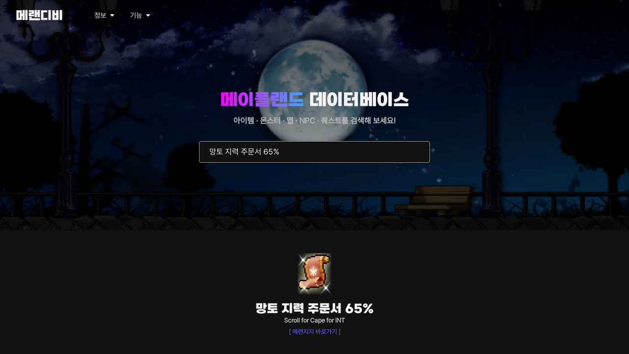

--- FILE ---
content_type: text/html; charset=UTF-8
request_url: https://mapledb.kr/search.php?q=2041052&t=item
body_size: 3676
content:
<script>var CODE = 2041052;</script><script>var CODE_TYPE = 'item';</script>
<!DOCTYPE html>
<html lang="ko">
    <head>
        <!-- Favicon -->
<link rel="icon" href="https://mapledb.kr/Assets/image/favicon/favicon.ico" type="image/x-icon" />
<link rel="icon" type="image/png" sizes="16x16" href="https://mapledb.kr/Assets/image/favicon/favicon-16x16.png">
<link rel="icon" type="image/png" sizes="32x32" href="https://mapledb.kr/Assets/image/favicon/favicon-32x32.png">
<!-- Android Chrome -->
<link rel="icon" type="image/png" sizes="192x192" href="https://mapledb.kr/Assets/image/favicon/android-chrome-192x192.png">
<link rel="icon" type="image/png" sizes="512x512" href="https://mapledb.kr/Assets/image/favicon/android-chrome-512x512.png">
<!-- Apple Touch Icon -->
<link rel="apple-touch-icon" href="https://mapledb.kr/Assets/image/favicon/apple-touch-icon.png">
<link rel="manifest" href="https://mapledb.kr/Assets/image/favicon/manifest.json">
<meta name="apple-touch-fullscreen" content="YES">
<meta name="apple-mobile-web-app-capable" content="YES">
<meta name="apple-mobile-web-app-title" content="메이플랜드 데이터베이스">

<!-- Settings -->
<meta http-equiv="X-UA-Compatible" content="IE=Edge; chrome=1">
<meta name="content-language" content="kr">
<meta http-equiv="content-type" content="text/html; charset=utf-8">
<meta name="robots" content="index,follow">
<meta charset="UTF-8">
<meta name="viewport" content="width=device-width, initial-scale=1.0, maximum-scale=5.0, user-scalable=yes">
<meta name="theme-color" content="#121212">
<meta name="copyright" content="© 2024-2024 by MaBongPal">
<meta name="author" content="MaBongPal">
<meta name="reply-to" content="bong_pal@naver.com">
<meta name="HandheldFriendly" content="true">

<!-- OG -->
<meta property="og:locale" content="ko_KR">
<meta property="og:type" content="website">
<meta property="og:url" content="https://mapledb.kr">

<!-- Naver Searchadvisor -->
<meta name="naver-site-verification" content="1a5a8033cb21196272e70036633200321de305d6" />
<!-- Naver Analytics -->
<script type="text/javascript" src="//wcs.naver.net/wcslog.js"></script>
<script type="text/javascript">
    if(!wcs_add) var wcs_add = {};
        wcs_add["wa"] = "2008707cd9bfe60";
        if(window.wcs) { wcs_do(); }
</script>
<!-- Google Analytics -->
<script async src="https://www.googletagmanager.com/gtag/js?id=G-6QNECXKV1X"></script>
<script>
    window.dataLayer = window.dataLayer || [];
    function gtag(){dataLayer.push(arguments);}
        gtag("js", new Date());
        gtag("config", "G-6QNECXKV1X");
</script>
<!-- Google Adsense -->
<script async src="https://pagead2.googlesyndication.com/pagead/js/adsbygoogle.js?client=ca-pub-5261961474681071" crossorigin="anonymous"></script>
<meta name="google-adsense-account" content="ca-pub-5261961474681071">
<!-- <script async custom-element="amp-auto-ads" src="https://cdn.ampproject.org/v0/amp-auto-ads-0.1.js"></script> -->
<!-- Ads Blocking -->
<script async src="https://fundingchoicesmessages.google.com/i/pub-5261961474681071?ers=1" nonce="6ZquoB9c3N94OzQhyY5MGw"></script><script nonce="6ZquoB9c3N94OzQhyY5MGw">(function() {function signalGooglefcPresent() {if (!window.frames['googlefcPresent']) {if (document.body) {const iframe = document.createElement('iframe'); iframe.style = 'width: 0; height: 0; border: none; z-index: -1000; left: -1000px; top: -1000px;'; iframe.style.display = 'none'; iframe.name = 'googlefcPresent'; document.body.appendChild(iframe);} else {setTimeout(signalGooglefcPresent, 0);}}}signalGooglefcPresent();})();</script>


<!-- Vender Css -->
<link type="text/css" rel="stylesheet" href="https://cdnjs.cloudflare.com/ajax/libs/font-awesome/5.8.2/css/all.min.css" />
<!-- Custom Css -->
<link type="text/css" rel="stylesheet" href="https://mapledb.kr/Assets/css/fonts.css">
<link type="text/css" rel="stylesheet" href="https://mapledb.kr/Assets/css/common.css">
<link type="text/css" rel="stylesheet" href="https://mapledb.kr/Assets/css/header.css">
<link type="text/css" rel="stylesheet" href="https://mapledb.kr/Assets/css/search.css">
<link type="text/css" rel="stylesheet" href="https://mapledb.kr/Assets/css/search_input.css">
<link type="text/css" rel="stylesheet" href="https://mapledb.kr/Assets/css/index.css">
<link type="text/css" rel="stylesheet" href="https://mapledb.kr/Assets/css/footer.css">


<script>
    function loadErrorCheckImage(obj) {
        if (!obj.hasAttribute("retry_count")) {
            obj.setAttribute("retry_count", "0");
        }
        
        let retryCount = parseInt(obj.getAttribute("retry_count"));
        retryCount++;
        obj.setAttribute("retry_count", retryCount);
        
        let code = obj.name;
        let img_type = obj.getAttribute("img_type");
        
        // 첫 번째 시도: KMS 284으로 시도
        if (retryCount === 1) {
            if (img_type == "mob" || img_type == "item" || img_type == "npc" || img_type == "quest") {
                obj.src = "https://maplestory.io/api/kms/284/"+img_type+"/"+code+"/icon?resize=2";
            } else if (img_type == "icon") {
                obj.src = "https://maplestory.io/api/kms/284/map/"+code+"/icon";
            } else if (img_type == "map") {
                obj.src = "https://maplestory.io/api/kms/284/map/"+code+"/minimap?resize=2";
            }
        }
        // 두 번째 시도: GMS 92으로 시도
        else if (retryCount === 2) {
            if (img_type == "mob" || img_type == "item" || img_type == "npc" || img_type == "quest") {
                obj.src = "https://maplestory.io/api/gms/92/"+img_type+"/"+code+"/icon?resize=2";
            } else if (img_type == "icon") {
                obj.src = "https://maplestory.io/api/gms/92/map/"+code+"/icon";
            } else if (img_type == "map") {
                obj.src = "https://maplestory.io/api/gms/92/map/"+code+"/minimap?resize=2";
            }
        }
        // 세 번째 시도: GMS 200으로 시도
        else if (retryCount === 3) {
            if (img_type == "mob" || img_type == "item" || img_type == "npc" || img_type == "quest") {
                obj.src = "https://maplestory.io/api/gms/200/"+img_type+"/"+code+"/icon?resize=2";
            } else if (img_type == "icon") {
                obj.src = "https://maplestory.io/api/gms/200/map/"+code+"/icon";
            } else if (img_type == "map") {
                obj.src = "https://maplestory.io/api/gms/200/map/"+code+"/minimap?resize=2";
            }
        }

        // 네 번째 시도: GMS 255로 시도
        else if (retryCount === 4) {
            if (img_type == "mob" || img_type == "item" || img_type == "npc" || img_type == "quest") {
                obj.src = "https://maplestory.io/api/gms/255/"+img_type+"/"+code+"/icon?resize=2";
            } else if (img_type == "icon") {
                obj.src = "https://maplestory.io/api/gms/255/map/"+code+"/icon";
            } else if (img_type == "map") {
                obj.src = "https://maplestory.io/api/gms/255/map/"+code+"/minimap?resize=2";
            }
        }

        // 다섯 번째 시도: JMS 419로 시도
        else if (retryCount === 5) {
            if (img_type == "mob" || img_type == "item" || img_type == "npc" || img_type == "quest") {
                obj.src = "https://maplestory.io/api/jms/419/"+img_type+"/"+code+"/icon?resize=2";
            } else if (img_type == "icon") {
                obj.src = "https://maplestory.io/api/jms/419/map/"+code+"/icon";
            } else if (img_type == "map") {
                obj.src = "https://maplestory.io/api/jms/419/map/"+code+"/minimap?resize=2";
            }
        }
    }
</script>        <title>망토 지력 주문서 65% | 메이플랜드 데이터베이스 - MapleLand Database</title>
                
            <meta name="keywords" content="메이플스토리,메이플랜드,메랜,메이플,메랜디비,아이템,퀘스트,맵,사냥터,NPC,드랍테이블,데이터베이스,올드스쿨메이플,옛날메이플,빅뱅전메이플,옛메,길찾기,네이게이션,망토 지력 주문서 65%">
            <meta name="description" content="메랜디비에서 메이플랜드의 &quot;망토 지력 주문서 65%&quot; 정보를 확인할 수 있습니다.">
            <meta property="og:title" content="망토 지력 주문서 65% | 메이플랜드 데이터베이스 - MapleLand Database">
            <meta property="og:description" content="메랜디비에서 메이플랜드의 &quot;망토 지력 주문서 65%&quot; 정보를 확인할 수 있습니다.">
            <meta property="og:image" content="https://maplestory.io/api/gms/62/item/2041052/icon?resize=3">
            <meta property="og:site_name" content="망토 지력 주문서 65% | 메랜디비">
            <meta name="twitter:card" content="summary_large_image">
            <meta name="twitter:title" content="망토 지력 주문서 65% | 메이플랜드 데이터베이스 - MapleLand Database">
            <meta name="twitter:description" content="메랜디비에서 메이플랜드의 &quot;망토 지력 주문서 65%&quot; 정보를 확인할 수 있습니다.">
            <meta name="twitter:image" content="https://maplestory.io/api/gms/62/item/2041052/icon?resize=3">
            </head>

    <body>
        <header class="header-is-scroll-top">
    <div class="header-content">
        <a class="text-bold header-title mx-2" href="/index.php">메랜디비</a>
        <div class="header-menu">
            <div class="header-menu-dropbox mx-2">
                <a class="header-menu-dropbox-title" id="db">정보<i class="fas fa-caret-down"></i></a>
                <div class="header-menu-dropbox-container" name="db">
                    <a class="header-menu-dropbox-item" href="item.php">아이템</a>
                    <a class="header-menu-dropbox-item" href="mob.php">몬스터</a>
                    <a class="header-menu-dropbox-item" href="map.php">맵</a>
                    <a class="header-menu-dropbox-item" href="npc.php">NPC</a>
                    <a class="header-menu-dropbox-item" href="quest.php">퀘스트</a>
                    <a class="header-menu-dropbox-item" href="worldmap_mapleworld.php">월드맵</a>
                </div>
            </div>
            <div class="header-menu-dropbox mx-2">
                <a class="header-menu-dropbox-title" id="tools">기능<i class="fas fa-caret-down"></i></a>
                <div class="header-menu-dropbox-container" name="tools">
                    <a class="header-menu-dropbox-item" href="navigator.php">길찾기</a>
                </div>
            </div>
            <!-- <a class="header-menu-item mx-2" href="discord_shop.php">거래 게시판 필터<span class="red-dot"></span></a> -->
        </div>
    </div>
</header>
<!-- <amp-auto-ads type="adsense" data-ad-client="ca-pub-5261961474681071"></amp-auto-ads> -->
        <div class="main">
            <div class="main-top-content">
    <div class="background-img"></div>
    <div class="search-content">
        <h1 class="search-title text-bold m-0 p-0">
            <span class="textGra">메이플랜드</span>
            <span>데이터베이스</span>
        </h1>
        <h2 class="search-sub-title color-gray mt-1 fs-3">
            <span>아이템 · 몬스터 · 맵 · NPC · 퀘스트를</span>
            <span>검색해 보세요!</span>
        </h2>
        <input type="text" autocomplete="off" class="search-input mt-4 mb-2" id="search_input" placeholder="필요한 정보를 입력해 주세요." spellcheck="false" value="" oninput="showSearchBox();">
        <div class="search-output-content">
            <div class="search-output-box">
                <div class="search-output" id="search_output_mob"></div>
                <div class="search-output" id="search_output_item"></div>
                <div class="search-output" id="search_output_map"></div>
                <div class="search-output" id="search_output_npc"></div>
                <div class="search-output" id="search_output_quest"></div>
            </div>
        </div>
    </div>
</div>            <script>
                document.getElementById("search_input").value = "망토 지력 주문서 65%";
            </script>

            <div class="content-desktop-space main-content">
                <div class="search-page-title mb-3">
                    <div class="mb-1">
                        <img class="search-page-icon" img_type="item" loading="lazy" name="2041052" alt="망토 지력 주문서 65% 이미지" onerror="loadErrorCheckImage(this);" src="https://maplestory.io/api/gms/62/item/2041052/icon?resize=2" style="height: 84px;" />                    </div>
                    <h2 class="my-1" style="display: flex; flex-direction: column;">
                                                <span class="text-bold fs-5 m-0">망토 지력 주문서 65%</span>
                        <span class="color-gray fs-2 m-0">
                            Scroll for Cape for INT                        </span>
                    </h2>
                    <a class="color-link fs-2" href="https://www.mapleland.gg/item/2041052" target="_blank">[ 메랜지지 바로가기 ]</a>                </div>

                <hr class="mt-3">
                
                  <div class="search-page-info-content mt-3">
                                    <div class="my-2">
                                        <h3 class="search-page-info-content-box-title text-bold fs-7 mt-0 mb-1 ml-1">기본</h3>
                                        <div class="search-page-info-content-box">  <div class="search-page-info-content-box-default-box text-bold">
                                                            <div class="search-page-info-content-box-level mr-0">
                                                                <h4>LEVEL</h4>
                                                                <span>0</span>
                                                            </div>
                                                        </div>  <div class="text-bold">
                                                                <div class="search-page-info-content-box-detail">
                                                                    <span class="fs-2">망토에 지력 향상 옵션을 추가한다. 성공률 65% INT  2 </span>
                                                                </div>
                                                            </div>  <hr class="mt-2 mb-2">  <div class="text-bold">
                                                            <div class="search-page-info-content-box-detail">
                                                                <h4>분류</h4>
                                                                <span>-</span>
                                                            </div>
                                                        </div>  <div class="text-bold">
                                                            <div class="search-page-info-content-box-detail">
                                                                <h4>주 카테고리</h4>
                                                                <span>방어구 주문서</span>
                                                            </div>
                                                        </div>  <div class="text-bold">
                                                            <div class="search-page-info-content-box-detail">
                                                                <h4>부 카테고리</h4>
                                                                <span>망토</span>
                                                            </div>
                                                        </div>          </div>
                                    </div>      <div class="my-2">
                                        <h3 class="search-page-info-content-box-title text-bold fs-7 mt-0 mb-1 ml-1">세부</h3>
                                        <div class="search-page-info-content-box">  <div class="search-page-info-content-box-detail text-bold">
                                                                <h4>INT</h4>
                                                                <span>2</span>
                                                            </div>  <div class="search-page-info-content-box-detail text-bold">
                                                            <h4>상점 판매가</h4>
                                                            <span>1 메소</span>
                                                        </div>          </div>
                                    </div>
                                </div>
                                <hr class="mt-3">
                <h3 class="search-page-add-content-title text-bold fs-7 mt-4 mb-1">추가정보</h3>
                                <div class="search-page-add-content">  </div>            </div>
        </div>

        <footer class="fs-2">
    <span class="text-bold" style="user-select: text; -webkit-user-select: text;">bong_pal@naver.com</span>
    <!-- <span class="mx-1"> · </span>
    <span class="text-bold" style="display: flex; margin-top: 0.2rem;">
        <div class="realtimeuserscounter"></div>
        <div>&nbsp;명</div>
    </span>
    <style>
        .realtimeuserscounter__attr {
            display: none;
        }
    </style> -->
</footer>
<!-- <script src="https://realtimeusers.bycontrast.co/realtimeusers.js"></script> -->        <!-- Vender Script -->
<script src="https://ajax.googleapis.com/ajax/libs/jquery/3.3.1/jquery.min.js" type="text/javascript"></script>

<!-- Custom Script -->
<script src="https://mapledb.kr/Assets/js/header.js" type="text/javascript"></script>
<script src="https://mapledb.kr/Assets/js/common.js" type="text/javascript"></script>
<script src="https://mapledb.kr/Assets/js/search_input.js" type="text/javascript"></script>
<script src="https://mapledb.kr/Assets/data/search_lists.js" type="text/javascript"></script>    </body>
<html>

--- FILE ---
content_type: text/html; charset=utf-8
request_url: https://www.google.com/recaptcha/api2/aframe
body_size: 256
content:
<!DOCTYPE HTML><html><head><meta http-equiv="content-type" content="text/html; charset=UTF-8"></head><body><script nonce="T-vMfeQcT75qybAkvOxr0w">/** Anti-fraud and anti-abuse applications only. See google.com/recaptcha */ try{var clients={'sodar':'https://pagead2.googlesyndication.com/pagead/sodar?'};window.addEventListener("message",function(a){try{if(a.source===window.parent){var b=JSON.parse(a.data);var c=clients[b['id']];if(c){var d=document.createElement('img');d.src=c+b['params']+'&rc='+(localStorage.getItem("rc::a")?sessionStorage.getItem("rc::b"):"");window.document.body.appendChild(d);sessionStorage.setItem("rc::e",parseInt(sessionStorage.getItem("rc::e")||0)+1);localStorage.setItem("rc::h",'1769176682479');}}}catch(b){}});window.parent.postMessage("_grecaptcha_ready", "*");}catch(b){}</script></body></html>

--- FILE ---
content_type: text/css
request_url: https://mapledb.kr/Assets/css/fonts.css
body_size: 3
content:
@font-face {
    font-family: "Pretendard";
    src: url("https://cdn.jsdelivr.net/gh/Project-Noonnu/noonfonts_2107@1.1/Pretendard-Regular.woff") format("woff");
    font-weight: 400;
    font-style: normal;
}
@font-face {
    font-family: "SBAggroB";
    src: url("https://cdn.jsdelivr.net/gh/projectnoonnu/noonfonts_2108@1.1/SBAggroB.woff") format("woff");
    font-weight: normal;
    font-style: normal;
}

--- FILE ---
content_type: text/css
request_url: https://mapledb.kr/Assets/css/common.css
body_size: 1522
content:
* {
    box-sizing: border-box;
    margin: 0;
}
html, body {
    background-color: #121212;
    color: rgb(243, 243, 243) !important;
    font-family: "Pretendard", sans-serif !important;
    padding: 0;
    font-size: 1rem;
    font-weight: 400;
    -ms-user-select: none; /* IE 10 and IE 11 */
    user-select: none; /* Standard syntax */
    -webkit-user-select: none; /* Safari */
}


ins.adsbygoogle[data-ad-status="unfilled"] {
    display: none !important;
}

img, a {
    -webkit-user-drag: none;
    -khtml-user-drag: none;
    -moz-user-drag: none;
    -o-user-drag: none;
}
input,
button {
    font-family: "Pretendard", sans-serif !important;
}
button {
    cursor: pointer;
}
a {
    color: rgb(243, 243, 243) !important;
    text-decoration: none;
}
a:hover {
    color: rgb(175, 175, 175) !important;
    opacity: 0.7;
    cursor: pointer;
}
i { margin-left: 0.5rem; }
hr {
    padding: 0;
    margin: 0;
    opacity: 0.2;
    height: 1px;
    border: 0;
    background: #ccc;
    width: 100%;
}

.text-bold {
    font-weight: normal;
    font-family: "SBAggroB", sans-serif !important;
}
.text-bold-underline {
    text-decoration: underline;
    text-underline-offset: 5px;
}
.text-underline {
    text-decoration: underline;
    text-underline-offset: 2px;
}
.color-link {
    color: #6a6aff !important;
}
.color-gray {
    color: #bbbbbb !important;
}
.color-white {
    color: white !important;
}


.red-dot { /* New Badge */
    border-radius: 4.5px;
    height: 9px;
    min-width: 0;
    padding: 0;
    width: 9px;
    inset: auto auto calc(100% - 20px) calc(100% - 35px);
    color: #fff;
    font-size: 12px;
    letter-spacing: 0;
    pointer-events: auto;
    position: absolute;
    text-align: center;
    text-indent: 0;
    top: auto;
    transition: .3s cubic-bezier(.25,.8,.5,1);
    white-space: nowrap;
    display: inline-block;
    line-height: 1;
    background-color: #f44336!important;
    border-color: #f44336!important;
}
.vhr {
    border: none;
    border-left: 1px solid hsla(200, 10%, 50%,100);
    height: 40px;
    width: 1px;
}


.main {
    /* height: 200vh; */
    /* padding-top: 64px; */
}
.main-top-content {
    padding-top: 64px;
    position: relative;
    overflow: hidden;
    box-shadow: 0 3px 1px -2px rgba(0,0,0,.2), 0 2px 2px 0 rgba(0,0,0,.14), 0 1px 5px 0 rgba(0,0,0,.12);
}
.background-img {
    background-image: linear-gradient(rgba(0, 0, 0, 0.7), rgba(0, 0, 0, 0.3)), url("/Assets/image/background.jpg");
    background-position: center center;
    background-size: cover;
    background-repeat: no-repeat;
    /* z-index: -1; */
    position: absolute;
    top: 0;
    left: 0;
    width: 100%;
    height: 100%;
}
.main-content {
    /* height: 100%; */
    /* width: 100%; */
    text-align: -webkit-center;
    margin-top: 3.0rem;
    display: flex;
    justify-content: center;
    flex-direction: column;
    align-items: center;
}
/* .main-content {
    margin-left: 2rem;
    margin-right: 2rem;
    overflow-wrap: break-word;
}
/* @media (max-width: 768px) {
    .main-content {
        margin-left: 2.6rem !important;
        margin-right: 2.2rem !important;
    } */
/* }

/* Text Effect */
.textGra {
    background: linear-gradient(to left, rgba(0,224,255,1) 0%, rgba(250,0,255,1) 33%, rgba(0,224,255,1) 66%, rgba(250,0,255,1) 100%);
    background-repeat: repeat-x;
    background-size: 400%;
    background-clip: text;
    -webkit-background-clip: text;
    color: transparent;
}
.btn-primary {
    color: #fff;
    background-color: #2196f3 !important;
    border-color: #2196f3 !important;
    border-radius: 4px;
    text-align: center;
    border: 0;
    height: 44px;
    min-width: 64px;
    padding: 0 19.5px;
}

@media (min-width: 768px) {
    .content-desktop-space {
        max-width: 70% !important;
        margin-left: auto !important;
        margin-right: auto !important;
    }
}

/* Padding, Margin */
.m-0 { margin: 0 !important; }
.mt-0 { margin-top: 0 !important; }
.mt-02 { margin-top: 0.2rem !important; }
.mt-1 { margin-top: 0.5rem !important; }
.mt-2 { margin-top: 1.0rem !important; }
.mt-3 { margin-top: 1.5rem !important; }
.mt-4 { margin-top: 2.0rem !important; }
.mr-0 { margin-right: 0 !important; }
.mr-1 { margin-right: 0.5rem !important; }
.mr-2 { margin-right: 1.0rem !important; }
.mr-3 { margin-right: 1.5rem !important; }
.mr-4 { margin-right: 2.0rem !important; }
.mb-0 { margin-bottom: 0 !important; }
.mb-1 { margin-bottom: 0.5rem !important; }
.mb-2 { margin-bottom: 1.0rem !important; }
.mb-3 { margin-bottom: 1.5rem !important; }
.mb-4 { margin-bottom: 2.0rem !important; }
.ml-0 { margin-left: 0 !important; }
.ml-1 { margin-left: 0.5rem !important; }
.ml-2 { margin-left: 1.0rem !important; }
.ml-3 { margin-left: 1.5rem !important; }
.ml-4 { margin-left: 2.0rem !important; }
.mx-0 { margin-left: 0 !important; margin-right: 0 !important; }
.mx-1 { margin-left: 0.5rem !important; margin-right: 0.5rem !important; }
.mx-2 { margin-left: 1.0rem !important; margin-right: 1.0rem !important; }
.mx-3 { margin-left: 1.5rem !important; margin-right: 1.5rem !important; }
.mx-4 { margin-left: 2.0rem !important; margin-right: 2.0rem !important; }
.my-0 { margin-top: 0 !important; margin-bottom: 0 !important; }
.my-1 { margin-top: 0.5rem !important; margin-bottom: 0.5rem !important; }
.my-2 { margin-top: 1.0rem !important; margin-bottom: 1.0rem !important; }
.my-3 { margin-top: 1.5rem !important; margin-bottom: 1.5rem !important; }
.my-4 { margin-top: 2.0rem !important; margin-bottom: 2.0rem !important; }
.p-0 { padding: 0 !important; }
.pt-0 { padding-top: 0 !important; }
.pt-1 { padding-top: 0.5rem !important; }
.pt-2 { padding-top: 1.0rem !important; }
.pt-3 { padding-top: 1.5rem !important; }
.pt-4 { padding-top: 2.0rem !important; }
.pr-0 { padding-right: 0 !important; }
.pr-1 { padding-right: 0.5rem !important; }
.pr-2 { padding-right: 1.0rem !important; }
.pr-3 { padding-right: 1.5rem !important; }
.pr-4 { padding-right: 2.0rem !important; }
.pb-0 { padding-bottom: 0 !important; }
.pb-1 { padding-bottom: 0.5rem !important; }
.pb-2 { padding-bottom: 1.0rem !important; }
.pb-3 { padding-bottom: 1.5rem !important; }
.pb-4 { padding-bottom: 2.0rem !important; }
.pl-0 { padding-left: 0 !important; }
.pl-1 { padding-left: 0.5rem !important; }
.pl-2 { padding-left: 1.0rem !important; }
.pl-3 { padding-left: 1.5rem !important; }
.pl-4 { padding-left: 2.0rem !important; }
.px-0 { padding-left: 0 !important; padding-right: 0 !important; }
.px-1 { padding-left: 0.5rem !important; padding-right: 0.5rem !important; }
.px-2 { padding-left: 1.0rem !important; padding-right: 1.0rem !important; }
.px-3 { padding-left: 1.5rem !important; padding-right: 1.5rem !important; }
.px-4 { padding-left: 2.0rem !important; padding-right: 2.0rem !important; }
.py-0 { padding-top: 0 !important; padding-bottom: 0 !important; }
.py-1 { padding-top: 0.5rem !important; padding-bottom: 0.5rem !important; }
.py-2 { padding-top: 1.0rem !important; padding-bottom: 1.0rem !important; }
.py-3 { padding-top: 1.5rem !important; padding-bottom: 1.5rem !important; }
.py-4 { padding-top: 2.0rem !important; padding-bottom: 2.0rem !important; }

/* Font Size */
.fs-1 { font-size: 0.5rem; }
.fs-2 { font-size: 0.8rem; }
.fs-3 { font-size: 1.0rem; }
.fs-4 { font-size: 1.2rem; }
.fs-5 { font-size: 1.5rem; }
.fs-6 { font-size: 1.8rem; }
.fs-7 { font-size: 2.0rem; }

--- FILE ---
content_type: text/css
request_url: https://mapledb.kr/Assets/css/header.css
body_size: 287
content:
header {
    width: 100%;
    height: 64px;
    position: fixed;
    display: flex;
    align-items: center;
    flex-wrap: wrap;
    text-wrap: nowrap;
    z-index: 9999;
}
.header-is-not-scroll-top { background-color: #000000 !important; }
.header-is-scroll-top { box-shadow: 0 0 0 0 rgba(0,0,0,.2),0 0 0 0 rgba(0,0,0,.14),0 0 0 0 rgba(0,0,0,.12) !important; }

.header-title {
    font-size: 24px;
    padding-top: 0.2rem;
}
.header-content {
    display: flex;
    align-items: center;
    z-index: 0;
    padding: 4px 16px;
}
.header-menu {
    padding-bottom: 0.1rem;
    display: flex;
    align-items: center;
    margin-left: 2.0rem;
    margin-right: 2.0rem;
}
.header-menu-item {
    font-size: 0.875rem;
    position: relative;
    display: inline-block;
    line-height: 1;
}
.header-menu-dropbox {
    display: flex;
    flex-direction: column;
    align-items: center;
}
.header-menu-dropbox-title {
    font-size: 0.875rem;
    cursor: pointer;
}
.header-menu-dropbox-container {
    position: absolute;
    margin-top: 2.0rem;
    background-color: #1e1e1e;
    border-radius: 3px;
    opacity: 0;
    transition: opacity .2s;
    flex-direction: column;
    align-items: flex-start;
    display: none;
}
.header-menu-dropbox-item {
    width: 100%;
    padding: 0.8rem 2rem;
    box-sizing: border-box;
}
.header-menu-dropbox-item:hover {
    background-color: #242424;
}

@media (max-width: 768px) {
    .header-content {
        width: 100% !important;
        justify-content: center !important;
    }
    .header-menu {
        margin-left: 0 !important;
        margin-right: 0 !important;
    }
}

--- FILE ---
content_type: text/css
request_url: https://mapledb.kr/Assets/css/search.css
body_size: 699
content:
.search-page-title {
    display: flex;
    justify-content: center;
    align-items: center;
    flex-direction: column;
}
.search-page-icon {
    height: 128px;
    max-width: 80%;
}
.search-page-info-content {
    width: 100%;
    display: grid;
    grid-template-columns: repeat(2, 45%);
    justify-content: center;
    grid-gap: 10px;
}
@media (max-width: 768px) {
    .search-page-info-content {
        grid-template-columns: 80%;
    }
}
.search-page-info-content-box-title {
    text-align: left;
}
.search-page-info-content-box {
    height: 280px;
    background-color: #1e1e1e;
    border-radius: 10px;
    padding: 20px;
    overflow-y: auto;
}

.search-page-add-content-title {
    text-align: left;
    width: calc(100% - 6.0rem);
}
@media (max-width: 768px) {
    .search-page-add-content-title {
        width: calc(80% - 1.0rem);
    }
}
.search-page-add-content {
    width: 100%;
    display: grid;
    grid-template-columns: repeat(3, 30%);
    grid-gap: 10px;
    justify-content: center;
    margin-bottom: 3.5rem;
}
.search-page-add-content-map {
    width: 100%;
    margin-bottom: 3.5rem;
}
.search-page-add-content-map > a > img {
    width: 80%;
    max-width: 600px;
    background-color: white;
    border-radius: 10px;
}
.search-page-add-content-map > a:hover {
    opacity: 1;
}
.search-page-add-content-box {
    height: 280px;
    background-color: #1e1e1e;
    margin: 10px;
    border-radius: 10px;
    padding: 20px 10px;
    display: flex;
    flex-direction: column;
    align-items: center;
    justify-content: space-between;
    overflow-y: auto;
}
@media (max-width: 768px) {
    .search-page-add-content {
        grid-template-columns: 80% !important;
    }
    .search-page-add-content-box {
        margin: 10px 0;
    }
}
.search-page-add-content-box-main {
    display: flex;
    flex-direction: column;
    align-items: center;
}
.search-page-add-content-box-main-img {
    height: 64px;
}

.search-page-add-content-box-info {
    display: flex;
    flex-direction: column;
    align-items: center;
    justify-content: center;
    /* background-color: #121212; */
    border-radius: 12px;
    padding: 0 10px;
    width: 100%;
}
.search-page-add-content-box-info-text {
    word-break: keep-all;
    width: 100%;
    display: flex;
    justify-content: space-between;
}
.search-page-add-content-box-info-desc {
    color: #bbbbbb;
}

.search-page-info-content-box-default,
.search-page-info-content-box-level,
.search-page-info-content-box-hp,
.search-page-info-content-box-mp,
.search-page-info-content-box-exp,
.search-page-info-content-box-detail {
    font-size: 1.0em;
    color: #f3f3f3;
    width: 100%;
    margin: 0 0 10px 0;
    padding: 0.5em;
    border-radius: 10px;
    text-shadow: 2px 2px 2px gray;
    justify-content: space-evenly!important;
    display: flex;
}
.search-page-info-content-box-default {
    background-color: #ff821c;
    border: 1px solid #ca6717;
}
.search-page-info-content-box-level-exp,
.search-page-info-content-box-hp-mp {
    display: flex;
    justify-content: center;
}

.search-page-info-content-box-hp {
    background-color: #de0d20;
    border: 1px solid #ad2b68;
    margin-right: 5px;
}
.search-page-info-content-box-mp {
    background-color: #0063d4;
    border: 1px solid #0051ad;
    margin-left: 5px;
}
.search-page-info-content-box-level {
    background-color: #27d021;
    border: 1px solid #21af1c;
    margin-right: 5px;
}
.search-page-info-content-box-exp {
    background-color: #ffc000;
    border: 1px solid #e2aa01;
    margin-left: 5px;
}
.search-page-info-content-box-detail {
    background-color: rgb(54, 57, 63);
    border: rgb(31 33 37);
    text-shadow: unset !important;
}

.search-page-info-content-spawnmap {
    height: 50%;
    display: flex;
    flex-wrap: wrap;
    align-items: center;
    justify-content: center;
    align-content: flex-start;
    overflow-y: auto;
}
.search-page-info-content-spawnmap > a {
    display: flex;
    align-items: center;
    margin-bottom: 0.5rem !important;
}
.search-page-info-content-spawnmap > a:not(:first-child) {
    margin-left: 0.5rem !important;
}
.search-page-info-content-spawnmap > a > img {
    width: 19px;
    margin-right: 0.3rem;
}

.map-detail-hover:hover {
    color: unset !important;
    opacity: 1 !important;
    scale: 1.3;
}

--- FILE ---
content_type: text/css
request_url: https://mapledb.kr/Assets/css/search_input.css
body_size: 302
content:
.search-content {
    margin: 120px 0 !important;
    display: flex;
    flex-direction: column;
    align-items: center;
    z-index: 1;
    position: relative;
}

.search-title {
    font-size: 2.125rem;
    display: flex;
    flex-direction: column;
    align-items: center;
    line-height: 1.3;
}
.search-sub-title {
    display: flex;
    flex-direction: column;
    align-items: center;
}

.search-input {
    background-color: #121212;
    color: rgb(243, 243, 243);
    width: 50%;
    min-width: 250px;
    max-width: 470px;
    height: 44px;
    padding: 10px 20px 12px 20px;
    font-weight: 300;
    font-size: 16px;
    border: 1px solid #999;
    border-radius: 4px;
}

@media (min-width: 768px) {
    .search-title, .search-sub-title {
        display: block !important;
    }
}

.search-output-content {
    height: 70vh;
    width: 50%;
    min-width: 250px;
    background-color: #121212;
    color: rgb(243, 243, 243);
    padding: 10px 0;
    font-weight: 300;
    font-size: 16px;
    border: 1px solid #999;
    border-radius: 4px;
    overflow-y: auto;
    display: none;
}

.search-output-title {
    text-align: center;
}
.search-output-content-data {
    display: flex;
    align-items: center;
    /* flex-wrap: wrap; */
    justify-content: flex-start;
    padding: 5px 20px;
    margin-bottom: 5px;
}
.search-output-content-data:hover {
    background-color: #222;
}
.search-output-content-data-icon {
    width: 64px;
    max-width: 64px;
    min-height: 40px;
}
.search-output-content-data-name {
    white-space: nowrap;
    text-overflow: ellipsis;
    overflow-x: hidden;
    line-height: 1.2;
    word-wrap: break-word;
    -webkit-line-clamp: 1;
}

.search-overflow-data {
    text-align: center;
}

--- FILE ---
content_type: text/css
request_url: https://mapledb.kr/Assets/css/index.css
body_size: 266
content:
.state-info-content {
    display: flex;
    text-align: center;
    justify-content: center;
    align-items: center;
    flex-wrap: wrap;
}

.state-info-item {
    background-color: #1e1e1e;
    height: 100%;
    padding: 30px 20px;
    flex-grow: 1;
    display: flex;
    flex-direction: column;
    justify-content: center;
    align-items: center;
    box-shadow: 0 3px 1px -2px rgba(0,0,0,.2), 0 2px 2px 0 rgba(0,0,0,.14), 0 1px 5px 0 rgba(0,0,0,.12);
}

.favorite-content {
    display: grid;
    grid-template-columns: repeat(3, 30%);
    grid-gap: 10px;
    width: 100%;
    justify-content: center;
    align-items: center;
    align-content: center;
    justify-items: center;
}

.favorite-item {
    flex: 0 0 30%;
    height: 280px;
    background-color: #1e1e1e;
    border-radius: 10px;
    padding: 20px 10px;
    display: flex;
    flex-direction: column;
    align-items: center;
    justify-content: space-between;
    width: 100%;
}
@media (max-width: 768px) {
    .favorite-content {
        grid-template-columns: 80%;
    }
}

.favorite-item-main {
    display: flex;
    flex-direction: column;
    align-items: center;
}
.favorite-item-img-i {
    height: 58px;
    width: 58px;
}
.favorite-item-img-m {
    height: 58px;
    /* width: 64px; */
}
.favorite-item-title {

}
.favorite-item-info {
    display: flex;
    flex-direction: column;
    align-items: center;
    justify-content: center;
    /* background-color: #121212; */
    border-radius: 12px;
    padding: 10px;
    width: 100%;
}
.favorite-item-info-text {
    word-break: keep-all;
    width: 100%;
    display: flex;
    justify-content: space-between;
}
.favorite-item-info-desc {
    color: #bbbbbb;
}



--- FILE ---
content_type: text/css
request_url: https://mapledb.kr/Assets/css/footer.css
body_size: -80
content:
footer {
    margin-top: 60px;
    height: 50px;
    background-color: #1e1e1e;
    display: flex;
    align-items: center;
    justify-content: center;
}

.footer-sub-text {
    color: #bbbbbb;
}

--- FILE ---
content_type: application/javascript
request_url: https://mapledb.kr/Assets/data/search_lists.js
body_size: 110244
content:
var MOBS = [{'code': 100100, 'name_ko': '달팽이', 'name_en': 'Snail'}, {'code': 100101, 'name_ko': '파란 달팽이', 'name_en': 'Blue Snail'}, {'code': 120100, 'name_ko': '스포아', 'name_en': 'Shroom'}, {'code': 130100, 'name_ko': '스텀프', 'name_en': 'Stump'}, {'code': 130101, 'name_ko': '빨간 달팽이', 'name_en': 'Red Snail'}, {'code': 210100, 'name_ko': '슬라임', 'name_en': 'Slime'}, {'code': 1110100, 'name_ko': '초록버섯', 'name_en': 'Green Mushroom'}, {'code': 1110101, 'name_ko': '다크 스텀프', 'name_en': 'Dark Stump'}, {'code': 1120100, 'name_ko': '옥토퍼스', 'name_en': 'Octopus'}, {'code': 1130100, 'name_ko': '엑스텀프', 'name_en': 'Axe Stump'}, {'code': 1140100, 'name_ko': '고스텀프', 'name_en': 'Ghost Stump'}, {'code': 1210100, 'name_ko': '돼지', 'name_en': 'Pig'}, {'code': 1210101, 'name_ko': '리본 돼지', 'name_en': 'Ribbon Pig'}, {'code': 1210102, 'name_ko': '주황버섯', 'name_en': 'Orange Mushroom'}, {'code': 1210103, 'name_ko': '버블링', 'name_en': 'Bubbling'}, {'code': 2100100, 'name_ko': '흰 모래토끼', 'name_en': 'Desert Rabbit (F)'}, {'code': 2100101, 'name_ko': '갈색 모래토끼', 'name_en': 'Desert Rabbit (M)'}, {'code': 2100102, 'name_ko': '주니어 카투스', 'name_en': 'Jr. Cactus'}, {'code': 2100103, 'name_ko': '카투스', 'name_en': 'Cactus'}, {'code': 2100104, 'name_ko': '로얄 카투스', 'name_en': 'Royal Cactus'}, {'code': 2100105, 'name_ko': '벨라모아', 'name_en': 'Bellamoa'}, {'code': 2100106, 'name_ko': '귀마개 프릴드', 'name_en': 'Ear Plug Plead'}, {'code': 2100107, 'name_ko': '목도리 프릴드', 'name_en': 'Scarf Plead'}, {'code': 2100108, 'name_ko': '미요캐츠', 'name_en': 'Meercat'}, {'code': 2110200, 'name_ko': '뿔버섯', 'name_en': 'Horny Mushroom'}, {'code': 2110300, 'name_ko': '모래 두더지', 'name_en': 'Sand Rat'}, {'code': 2110301, 'name_ko': '스콜피언', 'name_en': 'Scorpion'}, {'code': 2130100, 'name_ko': '다크 엑스텀프', 'name_en': 'Dark Axe Stump'}, {'code': 2130103, 'name_ko': '주니어 네키', 'name_en': 'Jr. Necki'}, {'code': 2220000, 'name_ko': '마노', 'name_en': 'Mano '}, {'code': 2220100, 'name_ko': '파란버섯', 'name_en': 'Blue Mushroom'}, {'code': 2230100, 'name_ko': '이블아이', 'name_en': 'Evil Eye'}, {'code': 2230101, 'name_ko': '좀비버섯', 'name_en': 'Zombie Mushroom'}, {'code': 2230102, 'name_ko': '와일드보어', 'name_en': 'Wild Boar'}, {'code': 2230103, 'name_ko': '트릭스터', 'name_en': 'Trixter'}, {'code': 2230104, 'name_ko': '그린 트릭스터', 'name_en': 'Green Trixter'}, {'code': 2230105, 'name_ko': '씨클', 'name_en': 'Seacle'}, {'code': 2230106, 'name_ko': '씨코', 'name_en': 'Cico'}, {'code': 2230107, 'name_ko': '크라피', 'name_en': 'Krappy'}, {'code': 2230108, 'name_ko': '핀붐', 'name_en': 'Pinboom'}, {'code': 2230109, 'name_ko': '버블피쉬', 'name_en': 'Bubble Fish'}, {'code': 2230110, 'name_ko': '우드 마스크', 'name_en': 'Wooden Mask'}, {'code': 2230111, 'name_ko': '스톤 마스크', 'name_en': 'Rocky Mask'}, {'code': 2230200, 'name_ko': '플라워 피쉬', 'name_en': 'Flower Fish'}, {'code': 2300100, 'name_ko': '스티지', 'name_en': 'Stirge'}, {'code': 3000000, 'name_ko': '스톤볼', 'name_en': 'Sentinel'}, {'code': 3000001, 'name_ko': '페어리', 'name_en': 'Fairy 1'}, {'code': 3000002, 'name_ko': '페어리', 'name_en': 'Fairy 2'}, {'code': 3000003, 'name_ko': '페어리', 'name_en': 'Fairy 3'}, {'code': 3000004, 'name_ko': '페어리', 'name_en': 'Fairy 4'}, {'code': 3000005, 'name_ko': '브라운테니', 'name_en': 'Brown Teddy'}, {'code': 3000006, 'name_ko': '크립', 'name_en': 'Krip'}, {'code': 3100101, 'name_ko': '모래난쟁이', 'name_en': 'Sand Dwarf '}, {'code': 3100102, 'name_ko': '키요', 'name_en': 'Kiyo'}, {'code': 3110100, 'name_ko': '리게이터', 'name_en': 'Ligator'}, {'code': 3110101, 'name_ko': '핑크테니', 'name_en': 'Pink Teddy'}, {'code': 3110102, 'name_ko': '라츠', 'name_en': 'Ratz'}, {'code': 3110300, 'name_ko': '큐브슬라임', 'name_en': 'Cube Slime'}, {'code': 3110301, 'name_ko': '붉은 모래난쟁이', 'name_en': 'Dark Sand Dwarf '}, {'code': 3110302, 'name_ko': '루모', 'name_en': 'Rumo'}, {'code': 3110303, 'name_ko': '트리플 루모', 'name_en': 'Triple Rumo'}, {'code': 3210100, 'name_ko': '파이어보어', 'name_en': 'Fire Boar'}, {'code': 3210200, 'name_ko': '주니어 샐리온', 'name_en': 'Jr. Cellion'}, {'code': 3210201, 'name_ko': '주니어 라이오너', 'name_en': 'Jr. Lioner'}, {'code': 3210202, 'name_ko': '주니어 그류핀', 'name_en': 'Jr. Grupin'}, {'code': 3210203, 'name_ko': '팬더테니', 'name_en': 'Panda Teddy'}, {'code': 3210204, 'name_ko': '더키 패밀리', 'name_en': 'Roloduck'}, {'code': 3210205, 'name_ko': '블랙 라츠', 'name_en': 'Black Ratz'}, {'code': 3210206, 'name_ko': '치크세이버', 'name_en': 'Helly'}, {'code': 3210207, 'name_ko': '티키', 'name_en': 'Tick'}, {'code': 3210208, 'name_ko': '레츠', 'name_en': 'Retz'}, {'code': 3210450, 'name_ko': '스쿠버 페페', 'name_en': 'Scuba Pepe'}, {'code': 3210800, 'name_ko': '루팡', 'name_en': 'Lupin'}, {'code': 3220000, 'name_ko': '스텀피', 'name_en': 'Stumpy'}, {'code': 3220001, 'name_ko': '데우', 'name_en': 'Deo'}, {'code': 3230100, 'name_ko': '커즈아이', 'name_en': 'Curse Eye'}, {'code': 3230101, 'name_ko': '주니어 레이스', 'name_en': 'Jr. Wraith'}, {'code': 3230102, 'name_ko': '로랑', 'name_en': 'Lorang'}, {'code': 3230103, 'name_ko': '킹 블록퍼스', 'name_en': 'King Bloctopus'}, {'code': 3230104, 'name_ko': '마스크피쉬', 'name_en': 'Mask Fish'}, {'code': 3230200, 'name_ko': '스타픽시', 'name_en': 'Star Pixie'}, {'code': 3230300, 'name_ko': '주니어 부기', 'name_en': 'Jr. Boogie 1'}, {'code': 3230301, 'name_ko': '주니어 부기', 'name_en': 'Jr. Boogie 2'}, {'code': 3230302, 'name_ko': '블록퍼스', 'name_en': 'Bloctopus'}, {'code': 3230303, 'name_ko': '핑크세이버', 'name_en': 'Propelly'}, {'code': 3230304, 'name_ko': '스카이세이버', 'name_en': 'Planey'}, {'code': 3230305, 'name_ko': '장난감 목마', 'name_en': 'Toy Trojan'}, {'code': 3230306, 'name_ko': '크로노스', 'name_en': 'Chronos'}, {'code': 3230307, 'name_ko': '처프', 'name_en': 'Chirppy'}, {'code': 3230308, 'name_ko': '트위터', 'name_en': 'Tweeter'}, {'code': 3230400, 'name_ko': '북치는 토끼', 'name_en': 'Drumming Bunny'}, {'code': 3230405, 'name_ko': '주니어 씰', 'name_en': 'Jr. Seal'}, {'code': 4090000, 'name_ko': '아이언 호그(히든)', 'name_en': 'Iron Hook'}, {'code': 4110300, 'name_ko': '아이언 뮤테', 'name_en': 'Iron Mutae'}, {'code': 4110301, 'name_ko': '강화된 아이언 뮤테', 'name_en': 'Reinforced Iron Mutae'}, {'code': 4110302, 'name_ko': '미스릴 뮤테', 'name_en': 'Mithril  mutae'}, {'code': 4130100, 'name_ko': '카파 드레이크', 'name_en': 'Copper Drake'}, {'code': 4130101, 'name_ko': '엄티', 'name_en': 'Tortie'}, {'code': 4130102, 'name_ko': '다크 네펜데스', 'name_en': 'Dark Nependeath'}, {'code': 4130103, 'name_ko': '롬바드', 'name_en': 'Rombot'}, {'code': 4130104, 'name_ko': '다크 네펜데스', 'name_en': 'Dark Nependeath'}, {'code': 4220000, 'name_ko': '세르프', 'name_en': 'Seruf'}, {'code': 4220001, 'name_ko': '세르프', 'name_en': 'Seruf'}, {'code': 4230100, 'name_ko': '콜드아이', 'name_en': 'Cold Eye'}, {'code': 4230101, 'name_ko': '좀비루팡', 'name_en': 'Zombie Lupin'}, {'code': 4230102, 'name_ko': '레이스', 'name_en': 'Wraith'}, {'code': 4230103, 'name_ko': '아이언 호그', 'name_en': 'Iron Hog'}, {'code': 4230104, 'name_ko': '클랑', 'name_en': 'Clang'}, {'code': 4230105, 'name_ko': '네펜데스', 'name_en': 'Nependeath'}, {'code': 4230106, 'name_ko': '루나픽시', 'name_en': 'Lunar Pixie'}, {'code': 4230107, 'name_ko': '플라이아이', 'name_en': 'Flyeye'}, {'code': 4230108, 'name_ko': '주니어 불독', 'name_en': 'Jr. Cerebes'}, {'code': 4230109, 'name_ko': '블록골렘', 'name_en': 'Block Golem'}, {'code': 4230110, 'name_ko': '킹 블록골렘', 'name_en': 'King Block Golem'}, {'code': 4230111, 'name_ko': '로보토이', 'name_en': 'Robo'}, {'code': 4230112, 'name_ko': '마스터 로보', 'name_en': 'Master Robo'}, {'code': 4230113, 'name_ko': '틱톡', 'name_en': 'Tick-Tock'}, {'code': 4230114, 'name_ko': '플래툰 크로노스', 'name_en': 'Platoon Chronos'}, {'code': 4230115, 'name_ko': '마스터 크로노스', 'name_en': 'Master Chronos'}, {'code': 4230116, 'name_ko': '바나드 그레이', 'name_en': 'Barnard Gray'}, {'code': 4230117, 'name_ko': '제타 그레이', 'name_en': 'Zeta Gray'}, {'code': 4230118, 'name_ko': '울트라 그레이', 'name_en': 'Ultra Gray'}, {'code': 4230119, 'name_ko': '마티안', 'name_en': 'Mateon'}, {'code': 4230120, 'name_ko': '플라티안', 'name_en': 'Plateon'}, {'code': 4230121, 'name_ko': '메카티안', 'name_en': 'Mecateon'}, {'code': 4230122, 'name_ko': '네펜데스', 'name_en': 'Nependeath'}, {'code': 4230123, 'name_ko': '스파커', 'name_en': 'Sparker'}, {'code': 4230124, 'name_ko': '프리져', 'name_en': 'Freezer'}, {'code': 4230125, 'name_ko': '스켈독', 'name_en': 'Skeledog'}, {'code': 4230126, 'name_ko': '머미독', 'name_en': 'Mummydog'}, {'code': 4230200, 'name_ko': '푸퍼', 'name_en': 'Poopa'}, {'code': 4230201, 'name_ko': '포이즌 푸퍼', 'name_en': 'Poison Poopa'}, {'code': 4230300, 'name_ko': '월묘', 'name_en': 'Moon Bunny'}, {'code': 4230400, 'name_ko': '아이언보어', 'name_en': 'Iron Boar'}, {'code': 4230500, 'name_ko': '별다람쥐', 'name_en': 'Chipmunk'}, {'code': 4230501, 'name_ko': '호저', 'name_en': 'Red Porky'}, {'code': 4230502, 'name_ko': '흑저', 'name_en': 'Black Porky'}, {'code': 4230503, 'name_ko': '청화사', 'name_en': 'Blue Flower Serpent'}, {'code': 4230504, 'name_ko': '홍화사', 'name_en': 'Red Flower Serpent'}, {'code': 4230505, 'name_ko': '단지', 'name_en': 'Jar'}, {'code': 4230506, 'name_ko': '삼단지', 'name_en': 'Ginseng Jar'}, {'code': 4230600, 'name_ko': '모래거인', 'name_en': 'Desert Giant '}, {'code': 4240000, 'name_ko': '원로 그레이', 'name_en': 'Chief Gray'}, {'code': 4250000, 'name_ko': '이끼 달팽이', 'name_en': 'Moss Snail'}, {'code': 4250001, 'name_ko': '트리로드', 'name_en': 'Lord Tree'}, {'code': 5090000, 'name_ko': '셰이드', 'name_en': 'Shade'}, {'code': 5090001, 'name_ko': '선인인형', 'name_en': 'Master Dummy'}, {'code': 5100000, 'name_ko': '주니어 예티', 'name_en': 'Jr. Yeti'}, {'code': 5100001, 'name_ko': '주니어 예티', 'name_en': 'Transforming Jr. Yeti'}, {'code': 5100002, 'name_ko': '파이어봄', 'name_en': 'Firebomb'}, {'code': 5100003, 'name_ko': '호돌이', 'name_en': 'Hodori'}, {'code': 5100004, 'name_ko': '삼미호', 'name_en': 'Samiho'}, {'code': 5100005, 'name_ko': '호걸', 'name_en': 'Hogul'}, {'code': 5110300, 'name_ko': '강화된 미스릴 뮤테', 'name_en': 'Reinforced Mithril Mutae '}, {'code': 5110301, 'name_ko': '로이드', 'name_en': 'Roid '}, {'code': 5110302, 'name_ko': '네오 휴로이드', 'name_en': 'Neo Huroid'}, {'code': 5120000, 'name_ko': '러스터픽시', 'name_en': 'Luster Pixie'}, {'code': 5120001, 'name_ko': '샐리온', 'name_en': 'Cellion'}, {'code': 5120002, 'name_ko': '라이오너', 'name_en': 'Lioner'}, {'code': 5120003, 'name_ko': '그류핀', 'name_en': 'Grupin'}, {'code': 5120100, 'name_ko': '머신 MT-09', 'name_en': 'MT-09'}, {'code': 5120500, 'name_ko': '달곰', 'name_en': 'Grizzly'}, {'code': 5120501, 'name_ko': '도라지', 'name_en': 'Bellflower Root'}, {'code': 5120502, 'name_ko': '늙은 도라지', 'name_en': 'Sr. Bellflower Root'}, {'code': 5120503, 'name_ko': '훈련용 짚인형', 'name_en': 'Straw Target Dummy'}, {'code': 5120504, 'name_ko': '훈련용 나무인형', 'name_en': 'Wooden Target Dummy'}, {'code': 5120505, 'name_ko': '천록', 'name_en': 'Reindeer'}, {'code': 5120506, 'name_ko': '비급', 'name_en': 'The Book Ghost'}, {'code': 5130100, 'name_ko': '드레이크', 'name_en': 'Drake'}, {'code': 5130101, 'name_ko': '스톤골렘', 'name_en': 'Stone Golem'}, {'code': 5130102, 'name_ko': '다크 스톤골렘', 'name_en': 'Dark Stone Golem'}, {'code': 5130103, 'name_ko': '크로코', 'name_en': 'Croco'}, {'code': 5130104, 'name_ko': '헥터', 'name_en': 'Hector'}, {'code': 5130105, 'name_ko': '다크 주니어 예티', 'name_en': 'Dark Jr. Yeti'}, {'code': 5130106, 'name_ko': '다크 주니어 예티', 'name_en': 'Transforming Dark Jr. Yeti'}, {'code': 5130107, 'name_ko': '쿨리 좀비', 'name_en': 'Coolie Zombie'}, {'code': 5130108, 'name_ko': '마이너 좀비', 'name_en': 'Minor Zombie'}, {'code': 5140000, 'name_ko': '화이트팽', 'name_en': 'White Fang'}, {'code': 5150000, 'name_ko': '믹스골렘', 'name_en': 'Mixed Golem'}, {'code': 5150001, 'name_ko': '스켈레톤 사병', 'name_en': 'Skeleton Soldier'}, {'code': 5200000, 'name_ko': '주니어 스톤볼', 'name_en': 'Jr. Sentinel'}, {'code': 5200001, 'name_ko': '아이스 스톤볼', 'name_en': 'Ice Sentinel'}, {'code': 5200002, 'name_ko': '파이어 스톤볼', 'name_en': 'Fire Sentinel'}, {'code': 5220000, 'name_ko': '킹크랑', 'name_en': 'King Clang'}, {'code': 5220001, 'name_ko': '킹크랑', 'name_en': 'King Clang'}, {'code': 5220002, 'name_ko': '파우스트', 'name_en': 'Faust'}, {'code': 5220003, 'name_ko': '타이머', 'name_en': 'Timer'}, {'code': 5250000, 'name_ko': '이끼버섯', 'name_en': 'Moss Mushroom'}, {'code': 5250001, 'name_ko': '스톤버그', 'name_en': 'Stone Bug'}, {'code': 5250002, 'name_ko': '원시멧돼지', 'name_en': 'Prehistoric Boar'}, {'code': 5300000, 'name_ko': '리티', 'name_en': 'Leatty'}, {'code': 5300001, 'name_ko': '다크 리티', 'name_en': 'Dark Leatty'}, {'code': 5300100, 'name_ko': '멜러디', 'name_en': 'Malady'}, {'code': 5400000, 'name_ko': '주니어 페페', 'name_en': 'Jr. Pepe'}, {'code': 6090000, 'name_ko': '리치', 'name_en': 'Riche'}, {'code': 6090001, 'name_ko': '설산의 마녀', 'name_en': 'Snow Witch'}, {'code': 6090002, 'name_ko': '대나무 무사', 'name_en': 'Bamboo Warrior'}, {'code': 6090003, 'name_ko': '선비귀신', 'name_en': 'Scholar Ghost'}, {'code': 6090004, 'name_ko': '루루모', 'name_en': 'Rurumo'}, {'code': 6110300, 'name_ko': '호문', 'name_en': 'Homun'}, {'code': 6110301, 'name_ko': '사이티', 'name_en': 'Saitie'}, {'code': 6130100, 'name_ko': '레드 드레이크', 'name_en': 'Red Drake'}, {'code': 6130101, 'name_ko': '머쉬맘', 'name_en': 'Mushmom'}, {'code': 6130102, 'name_ko': '페페', 'name_en': 'Separated Pepe'}, {'code': 6130103, 'name_ko': '페페', 'name_en': 'Pepe'}, {'code': 6130104, 'name_ko': '부기', 'name_en': 'Boogie'}, {'code': 6130200, 'name_ko': '버피', 'name_en': 'Buffy'}, {'code': 6130201, 'name_ko': '깨비', 'name_en': 'Blin'}, {'code': 6130202, 'name_ko': '깨비', 'name_en': 'Morphed Blin'}, {'code': 6130203, 'name_ko': '판다곰', 'name_en': 'Panda'}, {'code': 6130204, 'name_ko': '게비알', 'name_en': 'Mr. Alli'}, {'code': 6130207, 'name_ko': '원공', 'name_en': 'Peach Monkey'}, {'code': 6130208, 'name_ko': '크루', 'name_en': 'Kru'}, {'code': 6130209, 'name_ko': '묘선', 'name_en': 'Sage Cat'}, {'code': 6220000, 'name_ko': '다일', 'name_en': 'Dyle'}, {'code': 6220001, 'name_ko': '제노', 'name_en': 'Zeno'}, {'code': 6230100, 'name_ko': '와일드카고', 'name_en': 'Wild Kargo'}, {'code': 6230101, 'name_ko': '푸코', 'name_en': 'Puco'}, {'code': 6230200, 'name_ko': '다크 페페', 'name_en': 'Dark Pepe'}, {'code': 6230201, 'name_ko': '다크 페페', 'name_en': 'Separated Dark Pepe'}, {'code': 6230300, 'name_ko': '레이지 버피', 'name_en': 'Lazy Buffy'}, {'code': 6230400, 'name_ko': '소울테니', 'name_en': 'Soul Teddy'}, {'code': 6230401, 'name_ko': '주니어 루이넬', 'name_en': 'Jr. Lucida '}, {'code': 6230500, 'name_ko': '마스터 소울테니', 'name_en': 'Master Soul Teddy'}, {'code': 6230600, 'name_ko': '아이스 드레이크', 'name_en': 'Ice Drake'}, {'code': 6230601, 'name_ko': '다크 드레이크', 'name_en': 'Dark Drake'}, {'code': 6230602, 'name_ko': '스켈레톤 장교', 'name_en': 'Officer Skeleton'}, {'code': 6300000, 'name_ko': '예티', 'name_en': 'Yeti'}, {'code': 6300001, 'name_ko': '예티', 'name_en': 'Transformed Yeti'}, {'code': 6300002, 'name_ko': '예티', 'name_en': 'Separated Yeti'}, {'code': 6300003, 'name_ko': '푼코', 'name_en': 'Punco'}, {'code': 6300004, 'name_ko': '파츠', 'name_en': 'Pachu'}, {'code': 6300005, 'name_ko': '좀비 머쉬맘', 'name_en': 'Zombie Mushmom'}, {'code': 6300100, 'name_ko': '버푼', 'name_en': 'Buffoon'}, {'code': 6400000, 'name_ko': '다크 예티', 'name_en': 'Dark Yeti'}, {'code': 6400001, 'name_ko': '다크 예티', 'name_en': 'Transformed Dark Yeti'}, {'code': 6400002, 'name_ko': '다크 예티', 'name_en': 'Separated Dark Yeti'}, {'code': 6400003, 'name_ko': '쿠스코', 'name_en': 'Cuzco'}, {'code': 6400004, 'name_ko': '오파츠', 'name_en': 'Opachu'}, {'code': 6400100, 'name_ko': '딥 버푼', 'name_en': 'Deep Buffoon'}, {'code': 7090000, 'name_ko': '자동경비시스템', 'name_en': 'Security Camera'}, {'code': 7110300, 'name_ko': 'D.로이', 'name_en': 'D. Roy'}, {'code': 7110301, 'name_ko': '호문쿨루', 'name_en': 'Homunculus '}, {'code': 7130000, 'name_ko': '루이넬', 'name_en': 'Lucida'}, {'code': 7130001, 'name_ko': '불독', 'name_en': 'Cerebes'}, {'code': 7130002, 'name_ko': '비틀', 'name_en': 'Beetle'}, {'code': 7130003, 'name_ko': '듀얼 비틀', 'name_en': 'Dual Beetle'}, {'code': 7130004, 'name_ko': '헹키', 'name_en': 'Hankie'}, {'code': 7130010, 'name_ko': '데스테니', 'name_en': 'Death Teddy'}, {'code': 7130020, 'name_ko': '망둥이', 'name_en': 'Goby'}, {'code': 7130100, 'name_ko': '타우로마시스', 'name_en': 'Tauromacis'}, {'code': 7130101, 'name_ko': '타우로스피어', 'name_en': 'Taurospear'}, {'code': 7130102, 'name_ko': '예티와 페페', 'name_en': 'Yeti and Pepe'}, {'code': 7130103, 'name_ko': '스켈레톤 지휘관', 'name_en': 'Commander Skeleton'}, {'code': 7130104, 'name_ko': '캡틴', 'name_en': 'Captain'}, {'code': 7130200, 'name_ko': '웨어울프', 'name_en': 'Werewolf'}, {'code': 7130300, 'name_ko': '마스터 데스테니', 'name_en': 'Master Death Teddy'}, {'code': 7130400, 'name_ko': '노란 왕도깨비', 'name_en': 'Yellow King Goblin'}, {'code': 7130401, 'name_ko': '파란 왕도깨비', 'name_en': 'Blue King Goblin'}, {'code': 7130402, 'name_ko': '초록 왕도깨비', 'name_en': 'Green King Goblin'}, {'code': 7130500, 'name_ko': '레쉬', 'name_en': 'Rash'}, {'code': 7130501, 'name_ko': '다크 레쉬', 'name_en': 'Dark Rash'}, {'code': 7130600, 'name_ko': '호브', 'name_en': 'Hobi'}, {'code': 7130601, 'name_ko': '핀호브', 'name_en': 'Green Hobi'}, {'code': 7130602, 'name_ko': '가시덤불', 'name_en': 'Thornbush'}, {'code': 7140000, 'name_ko': '파이렛', 'name_en': 'Ghost Pirate'}, {'code': 7160000, 'name_ko': '듀얼 파이렛', 'name_en': 'Dual Ghost Pirate'}, {'code': 7220000, 'name_ko': '태륜', 'name_en': 'Tae Roon'}, {'code': 7220001, 'name_ko': '구미호', 'name_en': 'Old Fox'}, {'code': 7220002, 'name_ko': '요괴선사', 'name_en': 'King Sage Cat'}, {'code': 8090000, 'name_ko': '디트와 로이', 'name_en': 'Deet and Roi'}, {'code': 8110300, 'name_ko': '호문스큘러', 'name_en': 'Homunscullo'}, {'code': 8130100, 'name_ko': '주니어 발록', 'name_en': 'Jr. Balrog'}, {'code': 8140000, 'name_ko': '라이칸스로프', 'name_en': 'Lycanthrope'}, {'code': 8140001, 'name_ko': '하프', 'name_en': 'Harp'}, {'code': 8140002, 'name_ko': '블러드 하프', 'name_en': 'Blood Harp'}, {'code': 8140100, 'name_ko': '다크 예티와 페페', 'name_en': 'Dark Yeti and Pepe'}, {'code': 8140101, 'name_ko': '검은 켄타우로스', 'name_en': 'Black Kentaurus'}, {'code': 8140102, 'name_ko': '붉은 켄타우로스', 'name_en': 'Red Kentaurus'}, {'code': 8140103, 'name_ko': '푸른 켄타우로스', 'name_en': 'Blue Kentaurus'}, {'code': 8140110, 'name_ko': '버크', 'name_en': 'Birk'}, {'code': 8140111, 'name_ko': '듀얼 버크', 'name_en': 'Dual Birk'}, {'code': 8140200, 'name_ko': '클라크', 'name_en': 'Klock'}, {'code': 8140300, 'name_ko': '다크 클라크', 'name_en': 'Dark Klock'}, {'code': 8140500, 'name_ko': '파이어독', 'name_en': 'Bain'}, {'code': 8140555, 'name_ko': '폭렬 망둥이집', 'name_en': 'Bombing Fish House '}, {'code': 8140600, 'name_ko': '본피쉬', 'name_en': 'Bone Fish'}, {'code': 8140700, 'name_ko': '블루 드래곤터틀', 'name_en': 'Blue Dragon Turtle'}, {'code': 8140701, 'name_ko': '레드 드래곤터틀', 'name_en': 'Red Dragon Turtle'}, {'code': 8140702, 'name_ko': '리스튼', 'name_en': 'Rexton'}, {'code': 8140703, 'name_ko': '브레스튼', 'name_en': 'Brexton'}, {'code': 8141000, 'name_ko': '바이킹', 'name_en': 'Spirit Viking'}, {'code': 8141100, 'name_ko': '기간틱 바이킹', 'name_en': 'Gigantic Spirit Viking'}, {'code': 8141300, 'name_ko': '스퀴드', 'name_en': 'Squid'}, {'code': 8142000, 'name_ko': '팬텀워치', 'name_en': 'Phantom Watch'}, {'code': 8142100, 'name_ko': '리셀스퀴드', 'name_en': 'Risell Squid'}, {'code': 8143000, 'name_ko': 'G.팬텀워치', 'name_en': 'Grim Phantom Watch'}, {'code': 8150000, 'name_ko': '크림슨 발록', 'name_en': 'Crimson Balrog'}, {'code': 8150100, 'name_ko': '샤크', 'name_en': 'Shark'}, {'code': 8150101, 'name_ko': '콜드샤크', 'name_en': 'Cold Shark'}, {'code': 8150200, 'name_ko': '그린코니언', 'name_en': 'Green Cornian'}, {'code': 8150201, 'name_ko': '다크코니언', 'name_en': 'Dark Cornian'}, {'code': 8150300, 'name_ko': '레드 와이번', 'name_en': 'Red Wyvern'}, {'code': 8150301, 'name_ko': '블루 와이번', 'name_en': 'Blue Wyvern'}, {'code': 8150302, 'name_ko': '다크 와이번', 'name_en': 'Dark Wyvern'}, {'code': 8160000, 'name_ko': '게이트키퍼', 'name_en': 'Gatekeeper'}, {'code': 8170000, 'name_ko': '타나토스', 'name_en': 'Thanatos'}, {'code': 8180000, 'name_ko': '마뇽', 'name_en': 'Manon'}, {'code': 8180001, 'name_ko': '그리프', 'name_en': 'Griffey'}, {'code': 8190000, 'name_ko': '뉴트주니어', 'name_en': 'Jr. Newtie'}, {'code': 8190001, 'name_ko': '뉴트주니어', 'name_en': 'Jr. Newtie'}, {'code': 8190002, 'name_ko': '네스트골렘', 'name_en': 'Nest Golem'}, {'code': 8190003, 'name_ko': '스켈레곤', 'name_en': 'Skelegon'}, {'code': 8190004, 'name_ko': '스켈로스', 'name_en': 'Skelosaurus'}, {'code': 8190005, 'name_ko': '네스트골렘', 'name_en': 'Nest Golem'}, {'code': 8220000, 'name_ko': '엘리쟈', 'name_en': 'Elliza'}, {'code': 8220001, 'name_ko': '스노우맨', 'name_en': 'Snowman'}, {'code': 8220002, 'name_ko': '키메라', 'name_en': 'Kimera'}, {'code': 8220003, 'name_ko': '레비아탄', 'name_en': 'Leviathan'}, {'code': 8500000, 'name_ko': '시간의 구', 'name_en': 'Time Sphere'}, {'code': 8500001, 'name_ko': '파풀라투스의 시계', 'name_en': 'Papulatus Clock'}, {'code': 8500002, 'name_ko': '파풀라투스', 'name_en': 'Papulatus'}, {'code': 8500003, 'name_ko': '로우 다크스타', 'name_en': 'High Darkstar'}, {'code': 8500004, 'name_ko': '하이 다크스타', 'name_en': 'Low Darkstar'}, {'code': 8510000, 'name_ko': '피아누스', 'name_en': 'Pianus'}, {'code': 8510100, 'name_ko': '블러드붐', 'name_en': 'Bloody Boom'}, {'code': 8520000, 'name_ko': '피아누스', 'name_en': 'Pianus'}, {'code': 8800000, 'name_ko': '자쿰', 'name_en': 'Zakum1'}, {'code': 8800001, 'name_ko': '자쿰', 'name_en': 'Zakum2'}, {'code': 8800002, 'name_ko': '자쿰', 'name_en': 'Zakum3'}, {'code': 8800003, 'name_ko': '자쿰팔1', 'name_en': "Zakum's Arm 1"}, {'code': 8800004, 'name_ko': '자쿰팔2', 'name_en': "Zakum's Arm 2"}, {'code': 8800005, 'name_ko': '자쿰팔3', 'name_en': "Zakum's Arm 3"}, {'code': 8800006, 'name_ko': '자쿰팔4', 'name_en': "Zakum's Arm 4"}, {'code': 8800007, 'name_ko': '자쿰팔5', 'name_en': "Zakum's Arm 5"}, {'code': 8800008, 'name_ko': '자쿰팔6', 'name_en': "Zakum's Arm 6"}, {'code': 8800009, 'name_ko': '자쿰팔7', 'name_en': "Zakum's Arm 7"}, {'code': 8800010, 'name_ko': '자쿰팔8', 'name_en': "Zakum's Arm 8"}, {'code': 8810019, 'name_ko': '레드 와이번', 'name_en': 'Red Wyvern'}, {'code': 8810020, 'name_ko': '블루 와이번', 'name_en': 'Blue Wyvern'}, {'code': 8810021, 'name_ko': '다크 와이번', 'name_en': 'Dark Wyvern'}, {'code': 8810022, 'name_ko': '그린 코니언', 'name_en': 'Green Cornian'}, {'code': 8810023, 'name_ko': '다크 코니언', 'name_en': 'Dark Cornian'}, {'code': 9000001, 'name_ko': '좀비루팡', 'name_en': 'Curse Eye 2'}, {'code': 9000100, 'name_ko': '스켈독', 'name_en': 'Fire Boar 2'}, {'code': 9000101, 'name_ko': '루팡', 'name_en': 'Lupin 2'}, {'code': 9000200, 'name_ko': '이블아이', 'name_en': 'Evil Eye 2'}, {'code': 9000201, 'name_ko': '스톤골렘', 'name_en': 'Zombie Mushroom 2'}, {'code': 9000300, 'name_ko': '늪지괴물', 'name_en': 'Cold Eye 2'}, {'code': 9000301, 'name_ko': '파란 버섯', 'name_en': 'Blue Mushroom 2'}, {'code': 9001000, 'name_ko': '주먹펴고 일어서의 분신', 'name_en': "Dances with Balrog's Clone"}, {'code': 9001001, 'name_ko': '하인즈의 분신', 'name_en': "Grendel the Really Old's Clone"}, {'code': 9001002, 'name_ko': '헬레나의 분신', 'name_en': "Athena Pierce's Clone"}, {'code': 9001003, 'name_ko': '다크로드의 분신', 'name_en': "Dark Lord's Clone"}, {'code': 9001004, 'name_ko': '카이린의 분신', 'name_en': 'Shadow Kyrin'}, {'code': 9001005, 'name_ko': '파이렛옥토', 'name_en': 'OctoPirate'}, {'code': 9001006, 'name_ko': '파이렛옥토', 'name_en': 'OctoPirate'}, {'code': 9001007, 'name_ko': '수련용 허수아비', 'name_en': 'Scarecrow for Training'}, {'code': 9001008, 'name_ko': '카이린의 분신의 분신', 'name_en': "Shadow Kyrin's Clone"}, {'code': 9100000, 'name_ko': '슈퍼 슬라임', 'name_en': 'Super Slime'}, {'code': 9100001, 'name_ko': '슈퍼 주니어 네키', 'name_en': 'Super Jr. Necki'}, {'code': 9100002, 'name_ko': '슈퍼 스티지', 'name_en': 'Super Stirge'}, {'code': 9100003, 'name_ko': '울트라 주니어 네키', 'name_en': 'Ultra Jr. Necki 1'}, {'code': 9100004, 'name_ko': '울트라 주니어 네키', 'name_en': 'Ultra Jr. Necki 2'}, {'code': 9100005, 'name_ko': '슈퍼 트릭스터', 'name_en': 'Super Trickster'}, {'code': 9100006, 'name_ko': '슈퍼 그린 트릭스터', 'name_en': 'Super Green Trickster'}, {'code': 9100007, 'name_ko': '슈퍼 리본돼지', 'name_en': 'Super Ribbon-Pig'}, {'code': 9100008, 'name_ko': '울트라 코-크 달팽이', 'name_en': 'Super Coke Snail 1'}, {'code': 9100009, 'name_ko': '울트라 코-크 달팽이', 'name_en': 'Super Coke Snail 2'}, {'code': 9100010, 'name_ko': '슈퍼 검은 양', 'name_en': 'Mr. Black Sheep'}, {'code': 9100013, 'name_ko': '아딘의 분신', 'name_en': 'Adin '}, {'code': 9200015, 'name_ko': '브라운테니', 'name_en': 'Brown Tanny'}, {'code': 9200016, 'name_ko': '북치는 토끼', 'name_en': 'Drumming Bunny'}, {'code': 9200018, 'name_ko': '주니어 예티', 'name_en': 'Jr. Yetti'}, {'code': 9200020, 'name_ko': '예티와 페페', 'name_en': 'Yetti & Pepe'}, {'code': 9200021, 'name_ko': '예티', 'name_en': 'Separated Yetti'}, {'code': 9200022, 'name_ko': '페페', 'name_en': 'Separated Pepe'}, {'code': 9300004, 'name_ko': '미믹', 'name_en': 'Mimic'}, {'code': 9300005, 'name_ko': '차원의 라츠', 'name_en': 'Ratz from Another Dimension'}, {'code': 9300006, 'name_ko': '차원의 블랙 라츠', 'name_en': 'Black Ratz from Another Dimension'}, {'code': 9300007, 'name_ko': '차원의 블록퍼스', 'name_en': 'Bloctopus from Another Dimension'}, {'code': 9300008, 'name_ko': '차원의 쉐도우아이', 'name_en': 'Shadow Eye from Another Dimension'}, {'code': 9300009, 'name_ko': '차원의 블록골렘', 'name_en': 'Block Golem from Another Dimension'}, {'code': 9300010, 'name_ko': '차원의 롬바드', 'name_en': 'Rombad from Another Dimension'}, {'code': 9300011, 'name_ko': '장난감 목마', 'name_en': 'Toy Trojan'}, {'code': 9300012, 'name_ko': '알리샤르', 'name_en': 'Alishar'}, {'code': 9300013, 'name_ko': '차원의 킹 블록골렘', 'name_en': 'King Block Golem from Another Dimension'}, {'code': 9300014, 'name_ko': '차원의 다크아이', 'name_en': 'Dark Eye from Another Dimension'}, {'code': 9300015, 'name_ko': '크로노스', 'name_en': 'Cronos'}, {'code': 9300016, 'name_ko': '플래툰 크로노스', 'name_en': 'Platoon Cronos'}, {'code': 9300017, 'name_ko': '마스터 크로노스', 'name_en': 'Master Cronos'}, {'code': 9300018, 'name_ko': '주니어 스톤볼', 'name_en': 'Tutorial Jr. Sentinel'}, {'code': 9300019, 'name_ko': '마스터 머슬스톤', 'name_en': 'Master Muscle Stone'}, {'code': 9300020, 'name_ko': '머슬스톤', 'name_en': 'Muscle Stone'}, {'code': 9300021, 'name_ko': '다크 머슬스톤', 'name_en': 'Dark Muscle Stone'}, {'code': 9300022, 'name_ko': '블랙 나이트', 'name_en': 'Black Knight'}, {'code': 9300023, 'name_ko': '미스트 나이트', 'name_en': 'Myst Knight'}, {'code': 9300024, 'name_ko': '퍼펫골렘', 'name_en': 'Puppet Golem'}, {'code': 9300025, 'name_ko': '가고일', 'name_en': 'Gargoyle'}, {'code': 9300026, 'name_ko': '주니어 가고일', 'name_en': 'Jr. Gargoyle'}, {'code': 9300027, 'name_ko': '악마 슬라임', 'name_en': 'Devil Slime'}, {'code': 9300028, 'name_ko': '에레고스', 'name_en': 'Ergoth'}, {'code': 9300029, 'name_ko': '사자석상 A', 'name_en': 'Lion Statue A'}, {'code': 9300030, 'name_ko': '사자석상 B', 'name_en': 'Lion Statue B'}, {'code': 9300031, 'name_ko': '기사석상 A', 'name_en': 'Knight Statue A'}, {'code': 9300032, 'name_ko': '기사석상 B', 'name_en': 'Knight Statue B'}, {'code': 9300033, 'name_ko': '주니어 가고일', 'name_en': 'Jr. Gargoyle'}, {'code': 9300034, 'name_ko': '미스트 나이트', 'name_en': 'Mist Knight'}, {'code': 9300035, 'name_ko': '주니어 가고일', 'name_en': 'Jr. Gargoyle'}, {'code': 9300036, 'name_ko': '블랙 나이트', 'name_en': 'Black Knight'}, {'code': 9300037, 'name_ko': '미스트 나이트', 'name_en': 'Mist Knight'}, {'code': 9300038, 'name_ko': '고스트픽시', 'name_en': 'Ghost Pixie'}, {'code': 9300039, 'name_ko': '파파픽시', 'name_en': 'Papa Pixie'}, {'code': 9300040, 'name_ko': '여신 탑의 샐리온', 'name_en': 'Cellion in Tower of Goddess'}, {'code': 9300041, 'name_ko': '여신 탑의 샐리온', 'name_en': 'Cellion in Tower of Goddess'}, {'code': 9300042, 'name_ko': '여신 탑의 그류핀', 'name_en': 'Grupin in Tower of Goddess'}, {'code': 9300043, 'name_ko': '여신 탑의 라이오너', 'name_en': 'Lioner in Tower of Goddess'}, {'code': 9300044, 'name_ko': '여신 탑의 루이넬', 'name_en': 'Luinel in Tower of Goddess'}, {'code': 9300045, 'name_ko': '여신 탑의 루나픽시', 'name_en': 'Lunar Pixie in Tower of Goddess'}, {'code': 9300046, 'name_ko': '여신 탑의 스타픽시', 'name_en': 'Star Pixie in Tower of Goddess'}, {'code': 9300047, 'name_ko': '여신 탑의 러스터픽시', 'name_en': 'Luster Pixie in Tower of Goddess'}, {'code': 9300048, 'name_ko': '여신 탑의 네펜데스', 'name_en': 'Nependeath in Tower of Goddess'}, {'code': 9300049, 'name_ko': '여신 탑의 로얄 네펜데스', 'name_en': 'Royal Nependeath in Tower of Goddess'}, {'code': 9300050, 'name_ko': '플라잉 부기', 'name_en': 'Flying Boogie'}, {'code': 9300051, 'name_ko': '여신 탑의 주니어 샐리온', 'name_en': 'Jr. Cellion in Tower of Goddess'}, {'code': 9300052, 'name_ko': '여신 탑의 주니어 라이오너', 'name_en': 'Jr. Lioner in Tower of Goddess'}, {'code': 9300053, 'name_ko': '여신 탑의 주니어 그류핀', 'name_en': 'Jr. Grupin in Tower of Goddess'}, {'code': 9300054, 'name_ko': '여신 탑의 루나픽시(보스 소환용)', 'name_en': 'Lunar Pixie in Tower of Goddess(Summon Boss)'}, {'code': 9300055, 'name_ko': '여신 탑의 스타픽시(보스 소환용)', 'name_en': 'Star Pixie in Tower of Goddess(Summon Boss)'}, {'code': 9300056, 'name_ko': '여신 탑의 러스터픽시(보스 소환용)', 'name_en': 'Luster Pixie in Tower of Goddess(Summon Boss)'}, {'code': 9300057, 'name_ko': '여신 탑의 샐리온', 'name_en': 'Cellion in Tower of Goddess'}, {'code': 9300060, 'name_ko': '아이언 호그', 'name_en': 'Iron Hog'}, {'code': 9300061, 'name_ko': '월묘', 'name_en': 'Moon Bunny'}, {'code': 9300062, 'name_ko': '플라이아이', 'name_en': 'Flyeye'}, {'code': 9300063, 'name_ko': '스티지', 'name_en': 'Stirge'}, {'code': 9300064, 'name_ko': '도깨비불', 'name_en': 'Goblin Fire'}, {'code': 9300065, 'name_ko': '동굴 그린 코니언1', 'name_en': 'Green Cornian1 in Cave'}, {'code': 9300066, 'name_ko': '동굴 그린 코니언2', 'name_en': 'Green Cornian 2 in Cave'}, {'code': 9300067, 'name_ko': '동굴 다크 코니언1', 'name_en': 'Dark Cornian 1 in Cave'}, {'code': 9300068, 'name_ko': '동굴 다크 코니언2', 'name_en': 'Dark Cornian 2 in Cave'}, {'code': 9300069, 'name_ko': '동굴 레드 와이번1', 'name_en': 'Red Wyvern 1 in Cave'}, {'code': 9300070, 'name_ko': '동굴 레드 와이번2', 'name_en': 'Red Wyvern 2 in Cave'}, {'code': 9300071, 'name_ko': '동굴 블루 와이번1', 'name_en': 'Blue Wyvern 1 in Cave'}, {'code': 9300072, 'name_ko': '동굴 블루 와이번2', 'name_en': 'Blue Wyvern 2 in Cave'}, {'code': 9300073, 'name_ko': '동굴 다크 와이번1', 'name_en': 'Dark Wyvern 1 in Cave'}, {'code': 9300074, 'name_ko': '동굴 다크 와이번2', 'name_en': 'Dark Wyvern 2 in Cave'}, {'code': 9300075, 'name_ko': '동굴 스켈레곤1', 'name_en': 'Skelegon 1 in Cave'}, {'code': 9300076, 'name_ko': '동굴 스켈레곤2', 'name_en': 'Skelegon 2 in Cave'}, {'code': 9300077, 'name_ko': '동굴 T-스켈래곤', 'name_en': 'T-Skelegon in Cave'}, {'code': 9300078, 'name_ko': '동굴 뉴트주니어', 'name_en': 'Jr. Newtie in Cave'}, {'code': 9300079, 'name_ko': '동굴 네스트골렘', 'name_en': 'Nest Golem in Cave'}, {'code': 9300080, 'name_ko': '크루', 'name_en': 'Kru'}, {'code': 9300081, 'name_ko': '플라이아이', 'name_en': 'Flyeye'}, {'code': 9300082, 'name_ko': '스티지', 'name_en': 'Stirge'}, {'code': 9300083, 'name_ko': '도깨비불', 'name_en': 'Goblin Fire'}, {'code': 9300084, 'name_ko': '죽음의 공포', 'name_en': 'Deathly Fear'}, {'code': 9300085, 'name_ko': '이계의 주니어 발록', 'name_en': 'Jr. Balrog in Another World'}, {'code': 9300086, 'name_ko': '속성의 타나토스', 'name_en': 'The Elemental Thanatos'}, {'code': 9300087, 'name_ko': '돌진 타우로스피어', 'name_en': 'The Charging Taurospear'}, {'code': 9300088, 'name_ko': '다크로드의 제자', 'name_en': "Dark Lord's Disciple"}, {'code': 9300089, 'name_ko': '피닉스', 'name_en': 'Phoenix'}, {'code': 9300090, 'name_ko': '프리저', 'name_en': 'Freezer'}, {'code': 9300091, 'name_ko': '어둠의 머슬스톤', 'name_en': 'Buff Rocky in the Dark'}, {'code': 9300092, 'name_ko': '잊혀진 신전의 주니어 발록', 'name_en': 'Jr. Balrog in Forgotten Shrine'}, {'code': 9300093, 'name_ko': '타일러스', 'name_en': 'Tylus'}, {'code': 9300094, 'name_ko': '납치범 크림슨 발록', 'name_en': 'Crimson Balrog the Kidnapper'}, {'code': 9300095, 'name_ko': '납치범 라이칸스로프', 'name_en': 'Lycanthrope the Kidnapper'}, {'code': 9300096, 'name_ko': '검은 켄타우로스', 'name_en': 'Black Kentaurus'}, {'code': 9300097, 'name_ko': '일그러진 차원의 망둥이', 'name_en': 'Goby in Warped Dimension'}, {'code': 9300098, 'name_ko': '일그러진 차원의 본피쉬', 'name_en': 'Bone Fish in Warped Dimension'}, {'code': 9300099, 'name_ko': '일그러진 차원의 샤크', 'name_en': 'Shark in Warped Dimension'}, {'code': 9300100, 'name_ko': '속성의 타나토스', 'name_en': 'The Elemental Thanatos'}, {'code': 9300101, 'name_ko': '길들일 수 있는 멧돼지', 'name_en': 'Tamable Hog'}, {'code': 9300102, 'name_ko': '호위용 멧돼지', 'name_en': 'Watchhog'}, {'code': 9300103, 'name_ko': '바나드 그레이', 'name_en': 'Barnard Gray'}, {'code': 9300104, 'name_ko': '제타 그레이', 'name_en': 'Zeta Gray'}, {'code': 9300105, 'name_ko': '화난 데비존', 'name_en': 'Angry Lord Pirate'}, {'code': 9300106, 'name_ko': '분노한 데비존', 'name_en': 'Enraged Lord Pirate'}, {'code': 9300107, 'name_ko': '엿보는 데비존', 'name_en': 'Peeking Lord Pirate'}, {'code': 9300108, 'name_ko': '데비존의 단지', 'name_en': "Lord Pirate's Jar"}, {'code': 9300109, 'name_ko': '데비존의 삼단지', 'name_en': "Lord Pirate's Ginseng Jar"}, {'code': 9300110, 'name_ko': '데비존의 도라지', 'name_en': "Lord Pirate's Bellflower"}, {'code': 9300111, 'name_ko': '데비존의 늙은 도라지 ', 'name_en': "Lord Pirate's Ancient Bellflower"}, {'code': 9300112, 'name_ko': '데비존의 100년 된 도라지', 'name_en': "Lord Pirate's 100yrOld Bellflower"}, {'code': 9300113, 'name_ko': '데비존의 100년 된 늙은 도라지', 'name_en': "Lord Pirate's 100yrOld Ancient Bellflower"}, {'code': 9300114, 'name_ko': '데비존의 사나운 게비알', 'name_en': "Lord Pirate's Enraged Mr. Alli"}, {'code': 9300115, 'name_ko': '데비존의 사나운 크루', 'name_en': "Lord Pirate's Enraged Kru"}, {'code': 9300116, 'name_ko': '데비존의 사나운 캡틴', 'name_en': "Lord Pirate's Enraged Captain"}, {'code': 9300117, 'name_ko': '데비존의 심복 크루', 'name_en': "Lord Pirate's Devoted Kru"}, {'code': 9300118, 'name_ko': '데비존의 심복 캡틴', 'name_en': "Lord Pirate's Devoted Captain"}, {'code': 9300119, 'name_ko': '데비존', 'name_en': 'Lord Pirate'}, {'code': 9300120, 'name_ko': '데비존의 더 사나운 게비알', 'name_en': "Lord Pirate's Furious Mr. Alli"}, {'code': 9300121, 'name_ko': '데비존의 더 사나운 크루 ', 'name_en': "Lord Pirate's Furious Kru"}, {'code': 9300122, 'name_ko': '데비존의 더 사나운 캡틴', 'name_en': "Lord Pirate's Furious Captain"}, {'code': 9300123, 'name_ko': '데비존의 게비알', 'name_en': "Lord Pirate's Mr. Alli"}, {'code': 9300124, 'name_ko': '데비존의 크루', 'name_en': "Lord Pirate's Kru"}, {'code': 9300125, 'name_ko': '데비존의 캡틴', 'name_en': "Lord Pirate's Captain"}, {'code': 9300126, 'name_ko': '데비존의 사나운 삼단지', 'name_en': "Lord Pirate's Enraged Ginseng Jar"}, {'code': 9300127, 'name_ko': '브라운테니', 'name_en': 'Brown Teddy'}, {'code': 9300128, 'name_ko': '블록퍼스', 'name_en': 'Bloctopus '}, {'code': 9300129, 'name_ko': '레츠', 'name_en': 'Ratz'}, {'code': 9300130, 'name_ko': '크로노스', 'name_en': 'Chronos '}, {'code': 9300131, 'name_ko': '장난감 목마', 'name_en': 'Toy Trojan'}, {'code': 9300132, 'name_ko': '틱톡', 'name_en': 'Tick-Tock'}, {'code': 9300133, 'name_ko': '로보토이', 'name_en': 'Robo'}, {'code': 9300134, 'name_ko': '킹 블록골렘', 'name_en': 'King Bloctopus'}, {'code': 9300135, 'name_ko': '마스터 크로노스', 'name_en': 'Master Chronos '}, {'code': 9300136, 'name_ko': '롬바드', 'name_en': 'Rombot'}, {'code': 9300137, 'name_ko': '줄리엣', 'name_en': 'Juliet'}, {'code': 9300138, 'name_ko': '로미오', 'name_en': 'Romeo'}, {'code': 9300139, 'name_ko': '프랑켄로이드', 'name_en': 'Franken Lloyd'}, {'code': 9300140, 'name_ko': '화난 프랑켄로이드', 'name_en': 'Angry Franken Lloyd'}, {'code': 9300141, 'name_ko': '폐쇄된 연구실의 호문', 'name_en': 'Homun of Closed Laboratory'}, {'code': 9300142, 'name_ko': '숨겨진 연구실의 호문쿨루', 'name_en': 'Homunculu of hidden laboratory'}, {'code': 9300143, 'name_ko': '강화된 아이언 뮤테', 'name_en': 'Reinforced Iron Mutae'}, {'code': 9300144, 'name_ko': '강화된 미스릴 뮤테', 'name_en': 'Reinforced Mithril Mutae'}, {'code': 9300145, 'name_ko': '호문', 'name_en': 'Homun'}, {'code': 9300146, 'name_ko': '사이티', 'name_en': 'Cyti'}, {'code': 9300147, 'name_ko': '호문쿨루', 'name_en': 'Homunculus'}, {'code': 9300148, 'name_ko': '네오 휴로이드', 'name_en': 'Neo Huroid'}, {'code': 9300149, 'name_ko': '로이드', 'name_en': 'Roid'}, {'code': 9300150, 'name_ko': '네오 휴로이드', 'name_en': 'Neo Huroid'}, {'code': 9300151, 'name_ko': '프랑켄로이드', 'name_en': 'Franken Lloyd'}, {'code': 9300152, 'name_ko': '화난 프랑켄로이드', 'name_en': 'Angry Franken Lloyd'}, {'code': 9300153, 'name_ko': '방해물 뮤테', 'name_en': 'Obstacle Mutae'}, {'code': 9300154, 'name_ko': '실험용 네오 휴로이드', 'name_en': 'Neo Huroid for Experiement'}, {'code': 9300156, 'name_ko': '검은 마법사의 수하', 'name_en': "Black Magician's Disciple"}, {'code': 9300157, 'name_ko': '스콜피언', 'name_en': 'Scorpion'}, {'code': 9300158, 'name_ko': '카이린', 'name_en': 'Kyrin'}, {'code': 9300159, 'name_ko': '카이린', 'name_en': 'Inferno Kyrin'}, {'code': 9300160, 'name_ko': '청화사', 'name_en': 'Blue Flower Serpent'}, {'code': 9300161, 'name_ko': '홍화사', 'name_en': 'Red Flower Serpent'}, {'code': 9300162, 'name_ko': '델리', 'name_en': 'Willi'}, {'code': 9300163, 'name_ko': '묘선', 'name_en': 'Sage Cat'}, {'code': 9300164, 'name_ko': '비급', 'name_en': 'The Book Ghost'}, {'code': 9300165, 'name_ko': '원공', 'name_en': 'Peach Monkey'}, {'code': 9300166, 'name_ko': '폭탄', 'name_en': 'Bomb'}, {'code': 9300169, 'name_ko': '차원의 라츠', 'name_en': 'Ratz from Another Dimension'}, {'code': 9300170, 'name_ko': '차원의 블랙라츠', 'name_en': 'Black Ratz from Another Dimension'}, {'code': 9300171, 'name_ko': '차원의 블록퍼스', 'name_en': 'Bloctopus from Another Dimension'}, {'code': 9300172, 'name_ko': '중독된 트리로드', 'name_en': 'Poisoned Lord Tree'}, {'code': 9300173, 'name_ko': '중독된 스톤버그', 'name_en': 'Poisoned Stone Bug'}, {'code': 9300174, 'name_ko': '포이즌 플라워', 'name_en': 'Poisoned Spright'}, {'code': 9300175, 'name_ko': '중독된 스프라이트', 'name_en': 'Poison Flower'}, {'code': 9300176, 'name_ko': '멀쩡한 스프라이트', 'name_en': 'Poison Golem'}, {'code': 9300177, 'name_ko': '더 중독된 트리로드', 'name_en': 'Poison Golem Level 2'}, {'code': 9300178, 'name_ko': '더 중독된 스톤버그', 'name_en': 'Poison Golem Level 3'}, {'code': 9300179, 'name_ko': '더 중독된 스프라이트', 'name_en': 'Spright'}, {'code': 9300180, 'name_ko': '포이즌 골렘', 'name_en': 'Poison Tree'}, {'code': 9300181, 'name_ko': '강화형 포이즌 골렘', 'name_en': 'More Poisoned Stone Bug'}, {'code': 9300182, 'name_ko': '초강화형 포이즌 골렘', 'name_en': 'Deeply Poisoned Lord Tree'}, {'code': 9300183, 'name_ko': '보스 몬스터 퇴치 체크용 투명 몬스터', 'name_en': 'Deeply Poisoned Stone Bug'}, {'code': 9300184, 'name_ko': '마노', 'name_en': 'Deeply Poisoned Spright'}, {'code': 9300185, 'name_ko': '스텀피', 'name_en': 'Poison Flower2'}, {'code': 9300186, 'name_ko': '데우', 'name_en': 'Poison Flower3'}, {'code': 9300187, 'name_ko': '킹슬라임', 'name_en': 'Poisoned Spright in the Deep Forest 1'}, {'code': 9300188, 'name_ko': '대왕지네', 'name_en': 'Poisoned Spright in the Deep Forest 1'}, {'code': 9300189, 'name_ko': '파우스트', 'name_en': 'Poisoned Spright in the Deep Forest 2'}, {'code': 9300190, 'name_ko': '킹크랑', 'name_en': 'Poisoned Spright in the Deep Forest 2'}, {'code': 9300192, 'name_ko': '알리샤르', 'name_en': 'Poisoned Spright in the Deep Forest 3'}, {'code': 9300193, 'name_ko': '타이머', 'name_en': 'Poison Flower 4'}, {'code': 9300194, 'name_ko': '다일', 'name_en': 'Poison Flower 5'}, {'code': 9400000, 'name_ko': '까마귀', 'name_en': 'Crow'}, {'code': 9400001, 'name_ko': '불너구리', 'name_en': 'Fire Raccoon'}, {'code': 9400002, 'name_ko': '구름여우', 'name_en': 'Cloud Fox'}, {'code': 9400003, 'name_ko': '망령', 'name_en': 'Nightghost'}, {'code': 9400004, 'name_ko': '큰 구름여우', 'name_en': 'Big Cloud Fox'}, {'code': 9400011, 'name_ko': '제등귀신', 'name_en': 'Paper Lantern Ghost'}, {'code': 9400012, 'name_ko': '물도깨비', 'name_en': 'Water Goblin'}, {'code': 9400013, 'name_ko': '몽롱귀신', 'name_en': 'Dreamy Ghost'}, {'code': 9400014, 'name_ko': '천구', 'name_en': 'Black Crow'}, {'code': 9400100, 'name_ko': '수하 A', 'name_en': 'Extra A'}, {'code': 9400101, 'name_ko': '수하 B', 'name_en': 'Extra B'}, {'code': 9400102, 'name_ko': '수하 C', 'name_en': 'Extra C'}, {'code': 9400103, 'name_ko': '수하 D', 'name_en': 'Extra D'}, {'code': 9400110, 'name_ko': '간부 A', 'name_en': 'Leader A'}, {'code': 9400111, 'name_ko': '간부 B', 'name_en': 'Leader B'}, {'code': 9400120, 'name_ko': '두목', 'name_en': 'Male Boss'}, {'code': 9400121, 'name_ko': '여두목', 'name_en': 'Female Boss'}, {'code': 9400122, 'name_ko': '두목', 'name_en': 'Male Boss'}, {'code': 9400204, 'name_ko': '레드 슬라임', 'name_en': 'Red Slime'}, {'code': 9400205, 'name_ko': '블루머쉬맘', 'name_en': 'Blue Mushmom'}, {'code': 9400400, 'name_ko': '하급닌자', 'name_en': 'Genin'}, {'code': 9400401, 'name_ko': '중급닌자', 'name_en': 'Chunin'}, {'code': 9400402, 'name_ko': '상급닌자', 'name_en': 'Jonin'}, {'code': 9400403, 'name_ko': '닌자두목', 'name_en': 'Ninto'}, {'code': 9400404, 'name_ko': '아시가루', 'name_en': 'Ashigaru'}, {'code': 9400405, 'name_ko': '갑주무사', 'name_en': 'Kacchuu Musha'}, {'code': 9400406, 'name_ko': '쿠노이치', 'name_en': 'Kunoichi'}, {'code': 9400408, 'name_ko': '두꺼비 영주', 'name_en': 'Castellan'}, {'code': 9400513, 'name_ko': '웨딩캔들', 'name_en': 'Candle Mob(2nd) '}, {'code': 9409000, 'name_ko': '튜토리얼Mob1', 'name_en': 'Tutorial Leatty'}, {'code': 9409001, 'name_ko': '튜토리얼Mob2', 'name_en': 'Tutorial Drumming Rabbit'}, {'code': 9410000, 'name_ko': '들개', 'name_en': 'Stray Dog'}, {'code': 9410001, 'name_ko': '멋쟁이 들개', 'name_en': 'Stylish Stray Dog'}, {'code': 9410002, 'name_ko': '험악한 들개', 'name_en': 'Angry Stray Dog'}, {'code': 9410003, 'name_ko': '광대 원숭이', 'name_en': 'Clown Monkey'}, {'code': 9410004, 'name_ko': '폭주족 원숭이', 'name_en': 'Biker Monkey'}, {'code': 9410005, 'name_ko': '레드 버블티', 'name_en': 'Red Bubble Tea'}, {'code': 9410006, 'name_ko': '옐로우 버블티', 'name_en': 'Yellow Bubble Tea'}, {'code': 9410007, 'name_ko': '그린 버블티', 'name_en': 'Green Bubble Tea'}, {'code': 9410008, 'name_ko': '예티 인형자판기', 'name_en': 'Yeti UFO Catcher'}, {'code': 9410009, 'name_ko': '예티 인형', 'name_en': 'Yeti Doll'}, {'code': 9410010, 'name_ko': '주니어페페 인형자판기', 'name_en': 'Jr. Pepe UFO Catcher'}, {'code': 9410011, 'name_ko': '주니어페페 인형', 'name_en': 'Jr. Pepe Doll'}, {'code': 9410012, 'name_ko': '인형자판기', 'name_en': 'UFO Catcher'}, {'code': 9410013, 'name_ko': '인형뽑기 기계', 'name_en': 'Doll Vending Machine'}, {'code': 9410014, 'name_ko': '포장마차', 'name_en': 'Snack Bar'}, {'code': 9410015, 'name_ko': '포장마차', 'name_en': 'Snack Bar'}, {'code': 9420000, 'name_ko': '두꺼비', 'name_en': 'Toad'}, {'code': 9420001, 'name_ko': '개구리', 'name_en': 'Frog'}, {'code': 9420002, 'name_ko': '구렁이', 'name_en': 'Python'}, {'code': 9420003, 'name_ko': '빨간 도마뱀', 'name_en': 'Red Lizard'}, {'code': 9420004, 'name_ko': '노란 도마뱀', 'name_en': 'Yellow Lizard'}, {'code': 9420005, 'name_ko': '흰 닭', 'name_en': 'White Rooster'}, {'code': 9500107, 'name_ko': '북치는 토끼', 'name_en': 'Drumming Bunny'}, {'code': 9500108, 'name_ko': '리게이터', 'name_en': 'Ligator'}, {'code': 9500109, 'name_ko': '라츠', 'name_en': 'Ratz'}, {'code': 9500110, 'name_ko': '스타픽시', 'name_en': 'Star Pixie'}, {'code': 9500112, 'name_ko': '주니어 페페', 'name_en': 'Jr. Pepe'}, {'code': 9500113, 'name_ko': '팬더테니', 'name_en': 'Panda Teddy'}, {'code': 9500114, 'name_ko': '킹 블록퍼스', 'name_en': 'King Blockpus'}, {'code': 9500115, 'name_ko': '로랑', 'name_en': 'Lorang'}, {'code': 9500116, 'name_ko': '좀비루팡', 'name_en': 'Zombie Lupin'}, {'code': 9500117, 'name_ko': '치크세이버', 'name_en': 'Helly'}, {'code': 9500118, 'name_ko': '트위터', 'name_en': 'Tweeter'}, {'code': 9500119, 'name_ko': '장난감 목마', 'name_en': 'Toy Trojan'}, {'code': 9500120, 'name_ko': '킹 블록골렘', 'name_en': 'King Block Golem'}, {'code': 9500122, 'name_ko': '원로 그레이', 'name_en': 'Chief Gray'}, {'code': 9500123, 'name_ko': '믹스골렘', 'name_en': 'Mixed Golem'}, {'code': 9500125, 'name_ko': '레드 드레이크', 'name_en': 'Red Drake'}, {'code': 9500126, 'name_ko': '아이스 드레이크', 'name_en': 'Ice Drake'}, {'code': 9500127, 'name_ko': '마스터 소울테니', 'name_en': 'Master Soul Teddy'}, {'code': 9500128, 'name_ko': '다크 예티', 'name_en': 'Dark Yeti'}, {'code': 9500129, 'name_ko': '타우로스피어', 'name_en': 'Taurospear'}, {'code': 9500130, 'name_ko': '파란 왕도깨비', 'name_en': 'Blue King Goblin'}, {'code': 9500131, 'name_ko': '루이넬', 'name_en': 'Luinel'}, {'code': 9500132, 'name_ko': '웨어울프', 'name_en': 'Werewolf'}, {'code': 9500133, 'name_ko': '예티와 페페', 'name_en': 'Yeti and Pepe'}, {'code': 9500134, 'name_ko': '라이칸스로프', 'name_en': 'Lycanthrope'}, {'code': 9500135, 'name_ko': '데스테니', 'name_en': 'Death Teddy'}, {'code': 9500136, 'name_ko': '기간틱 바이킹', 'name_en': 'Gigantic Viking'}, {'code': 9500137, 'name_ko': 'G.팬텀워치', 'name_en': 'G. Phantom Watch'}, {'code': 9500138, 'name_ko': '파이어 독', 'name_en': 'Bain'}, {'code': 9500141, 'name_ko': '예티', 'name_en': 'Separated Yeti'}, {'code': 9500142, 'name_ko': '페페', 'name_en': 'Separated Pepe'}, {'code': 9500143, 'name_ko': '코-크 돼지', 'name_en': 'Coke Pig'}, {'code': 9500144, 'name_ko': '코-크 달팽이', 'name_en': 'Coke Snail'}, {'code': 9500145, 'name_ko': '코-크 씰', 'name_en': 'Coke Seal'}, {'code': 9500146, 'name_ko': '플레이 씰', 'name_en': 'Play Seal'}, {'code': 9500147, 'name_ko': '예티와 코-크텀프', 'name_en': 'Yeti and Coketump'}, {'code': 9500148, 'name_ko': '이글루 터틀', 'name_en': 'Igloo Turtle'}, {'code': 9500149, 'name_ko': '코-크 골렘', 'name_en': 'Coke Golem'}, {'code': 9500150, 'name_ko': '아이스 골렘', 'name_en': 'Ice Golem'}, {'code': 9500151, 'name_ko': '코-크 슬라임', 'name_en': 'Coke Slime'}, {'code': 9500152, 'name_ko': '코-크 버섯', 'name_en': 'Coke Mushroom'}, {'code': 9500153, 'name_ko': '코-크텀프', 'name_en': 'Coketump'}, {'code': 9500154, 'name_ko': '코-크텀프 라이트', 'name_en': 'Coketump Lite'}, {'code': 9500155, 'name_ko': '삼미호', 'name_en': 'Three-Tailed Fox'}, {'code': 9500158, 'name_ko': '노란 왕도깨비', 'name_en': 'Yellow King Goblin'}, {'code': 9500159, 'name_ko': '파란 왕도깨비', 'name_en': 'Blue King Goblin'}, {'code': 9500160, 'name_ko': '초록 왕도깨비', 'name_en': 'Green King Goblin'}, {'code': 9500161, 'name_ko': '헹키', 'name_en': 'Hankie'}, {'code': 9500162, 'name_ko': '하프', 'name_en': 'Harp'}, {'code': 9500163, 'name_ko': '블러드 하프', 'name_en': 'Blood Harp'}, {'code': 9500164, 'name_ko': '검은 켄타우로스', 'name_en': 'Black Kentaurus'}, {'code': 9500165, 'name_ko': '붉은 켄타우로스', 'name_en': 'Red Kentaurus'}, {'code': 9500166, 'name_ko': '푸른 켄타우로스', 'name_en': 'Blue Kentaurus'}, {'code': 9500167, 'name_ko': '황금돼지', 'name_en': 'Golden Pig'}, {'code': 9500168, 'name_ko': '킹슬라임', 'name_en': 'King Slime'}, {'code': 9500170, 'name_ko': '파파 픽시', 'name_en': 'Papa Pixie'}, {'code': 9500172, 'name_ko': '알리샤르', 'name_en': 'Alishar'}, {'code': 9500173, 'name_ko': '그리프', 'name_en': 'Griffey'}, {'code': 9500174, 'name_ko': '마뇽', 'name_en': 'Manon'}, {'code': 9500175, 'name_ko': '데비존', 'name_en': 'Angry Lord Pirate'}, {'code': 9500176, 'name_ko': '블루 머쉬맘', 'name_en': 'Blue Mushmom'}, {'code': 9500177, 'name_ko': '대왕지네', 'name_en': 'Giant Centipede'}, {'code': 9500178, 'name_ko': '포장마차(변신전)', 'name_en': 'Snack Bar'}, {'code': 9500179, 'name_ko': '포장마차(변신후)', 'name_en': 'Transformed Snack Bar'}, {'code': 9500180, 'name_ko': '파풀라투스의 시계', 'name_en': 'Papulatus'}, {'code': 9500181, 'name_ko': '파풀라투스', 'name_en': 'Papulatus'}, {'code': 9500182, 'name_ko': '수박파수꾼 호걸', 'name_en': 'Watermelon Guard Hogol '}, {'code': 9500183, 'name_ko': '수박파수꾼 호걸', 'name_en': 'Watermelon Guard Hogol '}, {'code': 9500184, 'name_ko': '라이드워드', 'name_en': 'Rideword P'}, {'code': 9500185, 'name_ko': '라이드워드Y', 'name_en': 'Rideword Y'}, {'code': 9500186, 'name_ko': '라이드워드B', 'name_en': 'Rideword B'}, {'code': 9500187, 'name_ko': '망가진 인형', 'name_en': 'Busted Doll'}, {'code': 9500188, 'name_ko': '부서진 인형', 'name_en': 'Destroyed Doll'}, {'code': 9500189, 'name_ko': '선물상자', 'name_en': 'Gift Box'}, {'code': 9500190, 'name_ko': '삐에로 인형', 'name_en': 'Toy Clown'}, {'code': 9500191, 'name_ko': '고스트', 'name_en': 'Green Phantom'}, {'code': 9500192, 'name_ko': '호박기사', 'name_en': 'Pumpkin Knight'}, {'code': 9500193, 'name_ko': '파이어 스티드', 'name_en': 'Fire Steed'}, {'code': 9500194, 'name_ko': '거울 유령', 'name_en': 'Mirror Ghost'}, {'code': 9500195, 'name_ko': '잭오랜턴', 'name_en': 'Jack-o-Lantern'}, {'code': 9500196, 'name_ko': '유령', 'name_en': 'Ghost'}, {'code': 9500197, 'name_ko': '유령', 'name_en': 'Ghost'}, {'code': 9500198, 'name_ko': '선물상자', 'name_en': 'Gift Box'}, {'code': 9500199, 'name_ko': '삐에로 인형', 'name_en': 'Toy Clown'}, {'code': 9500200, 'name_ko': 'Zoo 발록', 'name_en': 'Zoo Balrog'}, {'code': 9500201, 'name_ko': 'Zoo 예티', 'name_en': 'Zoo Yeti'}, {'code': 9500202, 'name_ko': 'Zoo 화이트팽', 'name_en': 'Zoo White Fang'}, {'code': 9500203, 'name_ko': 'Zoo 돼지', 'name_en': 'Zoo Pig'}, {'code': 9500204, 'name_ko': 'Zoo 리본돼지', 'name_en': 'Zoo Ribbon Pig'}, {'code': 9500300, 'name_ko': '망가진 인형', 'name_en': 'Busted Doll'}, {'code': 9500301, 'name_ko': '부서진 인형', 'name_en': 'Destroyed Doll'}, {'code': 9500302, 'name_ko': '호박밭의 잭오랜턴', 'name_en': 'Jack-o-Lantern at Pumpkin Farm'}, {'code': 9500303, 'name_ko': '거울 유령2', 'name_en': 'Mirror Ghost 2'}, {'code': 9500304, 'name_ko': '거울 유령3', 'name_en': 'Mirror Ghost 3'}, {'code': 9500305, 'name_ko': '잭오랜턴', 'name_en': 'Jack-o-Lantern'}, {'code': 9500306, 'name_ko': '마노', 'name_en': 'Mano'}, {'code': 9500307, 'name_ko': '스텀피', 'name_en': 'Stumpy'}, {'code': 9500308, 'name_ko': '파우스트', 'name_en': 'Faust'}, {'code': 9500309, 'name_ko': '킹크랑', 'name_en': 'King Clang'}, {'code': 9500310, 'name_ko': '타이머', 'name_en': 'Timer'}, {'code': 9500311, 'name_ko': '다일', 'name_en': 'Dyle'}, {'code': 9500312, 'name_ko': '구미호', 'name_en': 'Nona-Tailed Fox'}, {'code': 9500313, 'name_ko': '태륜', 'name_en': 'Tae Roon'}, {'code': 9500314, 'name_ko': '요괴선사', 'name_en': 'King Sage Cat'}, {'code': 9500315, 'name_ko': '엘리쟈', 'name_en': 'Elliza'}, {'code': 9500316, 'name_ko': '스노우맨', 'name_en': 'Snow Yeti'}, {'code': 9500317, 'name_ko': '꼬마 눈사람', 'name_en': 'Kid Snowman'}, {'code': 9500318, 'name_ko': '화난 눈사람', 'name_en': 'Angry Snowman'}, {'code': 9500319, 'name_ko': '거대 눈사람', 'name_en': 'Giant Snowman'}, {'code': 9500320, 'name_ko': '길잃은 루돌프', 'name_en': 'Lost Rudolph'}, {'code': 9500321, 'name_ko': '눈사람', 'name_en': 'Snowman'}, {'code': 9500322, 'name_ko': '꼬마 눈사람', 'name_en': 'Kid Snowman'}, {'code': 9500323, 'name_ko': '치즈 창고 고양이', 'name_en': 'Kitty from Cheese Storage'}, {'code': 9500324, 'name_ko': '치즈 창고 고양이', 'name_en': 'Kitty from Cheese Storage'}, {'code': 9500325, 'name_ko': '킹슬라임', 'name_en': 'King Slime'}, {'code': 9500328, 'name_ko': '크림슨발록', 'name_en': 'Crimson Balrog'}, {'code': 9500329, 'name_ko': '파파픽시', 'name_en': 'Papa Pixie'}, {'code': 9500330, 'name_ko': '알리샤르', 'name_en': 'Alishar'}, {'code': 9500331, 'name_ko': '파풀라투스', 'name_en': 'Papulatus'}, {'code': 9500332, 'name_ko': '피아누스', 'name_en': 'Pianus'}, {'code': 9500333, 'name_ko': '레비아탄', 'name_en': 'Leviathan'}, {'code': 9500334, 'name_ko': '데비존', 'name_en': 'Lord Pirate'}, {'code': 9500335, 'name_ko': '프랑켄 로이드', 'name_en': 'Frankenroid'}, {'code': 9500400, 'name_ko': '박', 'name_en': 'Gourd'}, {'code': 9600001, 'name_ko': '닭', 'name_en': 'Rooster'}, {'code': 9600002, 'name_ko': '오리', 'name_en': 'Duck'}, {'code': 9600003, 'name_ko': '양', 'name_en': 'Sheep'}, {'code': 9600004, 'name_ko': '염소', 'name_en': 'Goat'}, {'code': 9600005, 'name_ko': '흑염소', 'name_en': 'Black Goat'}, {'code': 9600006, 'name_ko': '소', 'name_en': 'Cow'}, {'code': 9600007, 'name_ko': '쟁기소', 'name_en': 'Plow Ox'}, {'code': 9600008, 'name_ko': '검은 양', 'name_en': 'Black Sheep'}, {'code': 9600009, 'name_ko': '대왕지네', 'name_en': 'Giant Centipede'}, {'code': 9600010, 'name_ko': '대왕지네', 'name_en': 'Giant Centipede'}];
var ITEMS = [{'code': 1002001, 'name_ko': '메탈 기어', 'name_en': 'Metal Gear'}, {'code': 1002002, 'name_ko': '메탈 코이프', 'name_en': 'Metal Koif'}, {'code': 1002003, 'name_ko': '스틸 캡', 'name_en': 'Steel Helmet'}, {'code': 1002004, 'name_ko': '브라운 그레이트 헬멧', 'name_en': 'Great Brown Helmet'}, {'code': 1002005, 'name_ko': '아이언 버거넷 헬름', 'name_en': 'Iron Burgernet Helm'}, {'code': 1002006, 'name_ko': '본 헬름', 'name_en': 'Bone Helm'}, {'code': 1002007, 'name_ko': '스틸 풀 헬름', 'name_en': 'Steel Full Helm'}, {'code': 1002008, 'name_ko': '갈색 가죽 모자', 'name_en': 'Brown Skullcap'}, {'code': 1002009, 'name_ko': '스틸 디펜더 헬멧', 'name_en': 'Steel Football Helmet'}, {'code': 1002010, 'name_ko': '갈색 고급 가죽 모자', 'name_en': 'Brown Winter Hat'}, {'code': 1002011, 'name_ko': '아이언 바이킹 헬름', 'name_en': 'Iron Viking Helm'}, {'code': 1002012, 'name_ko': '빨간색 야구 모자', 'name_en': 'Red Baseball Cap'}, {'code': 1002013, 'name_ko': '손오공 금 머리띠', 'name_en': 'Golden Pride'}, {'code': 1002014, 'name_ko': '빨간색 머리띠', 'name_en': 'Red Headband'}, {'code': 1002016, 'name_ko': '초록색 사제의 모자', 'name_en': 'Green Wizardry Hat'}, {'code': 1002017, 'name_ko': '갈색 낡은 고깔 모자', 'name_en': 'Brown Apprentice Hat'}, {'code': 1002019, 'name_ko': '흰색 두건', 'name_en': 'White Bandana'}, {'code': 1002020, 'name_ko': '빨간색 별 두건', 'name_en': 'Red Starry Bandana'}, {'code': 1002021, 'name_ko': '스틸 노르만 헬름', 'name_en': 'Steel Nordic Helm'}, {'code': 1002022, 'name_ko': '낡은 스틸 노르만 헬름', 'name_en': 'Old Steel Nordic Helm'}, {'code': 1002023, 'name_ko': '주스팅', 'name_en': 'Jousting Helmet'}, {'code': 1002024, 'name_ko': '에메랄드 돔', 'name_en': 'Emerald Dome'}, {'code': 1002025, 'name_ko': '레드 듀크', 'name_en': 'Red Duke'}, {'code': 1002026, 'name_ko': '갈색 삿갓', 'name_en': 'Brown Bamboo Hat'}, {'code': 1002027, 'name_ko': '스틸 샤프 헬름', 'name_en': 'Steel Sharp Helm'}, {'code': 1002028, 'name_ko': '실버 크루세이더 헬름', 'name_en': 'Silver Crusader Helm'}, {'code': 1002029, 'name_ko': '레드 오리엔트 헬멧', 'name_en': 'Red Oriental Helmet'}, {'code': 1002030, 'name_ko': '실버 플레닛', 'name_en': 'Silver Planet'}, {'code': 1002033, 'name_ko': '군밤장수 모자', 'name_en': 'Old Wisconsin'}, {'code': 1002034, 'name_ko': '블루 핀터', 'name_en': 'Blue Jester'}, {'code': 1002035, 'name_ko': '핑크 핀터', 'name_en': 'Pink Jester'}, {'code': 1002036, 'name_ko': '그린 핀터', 'name_en': 'Green Jester'}, {'code': 1002037, 'name_ko': '블랙 핀터', 'name_en': 'Black Jester'}, {'code': 1002038, 'name_ko': '브라운 핀터', 'name_en': 'Brown Jester'}, {'code': 1002039, 'name_ko': '브론즈 캡', 'name_en': 'Bronze Helmet'}, {'code': 1002040, 'name_ko': '미스릴 캡', 'name_en': 'Mithril Helmet'}, {'code': 1002041, 'name_ko': '옐로우 메탈 기어', 'name_en': 'Yellow Metal Gear'}, {'code': 1002042, 'name_ko': '블루 메탈 기어', 'name_en': 'Blue Metal Gear'}, {'code': 1002043, 'name_ko': '브론즈 코이프', 'name_en': 'Bronze Koif'}, {'code': 1002044, 'name_ko': '미스릴 코이프', 'name_en': 'Mithril Koif'}, {'code': 1002045, 'name_ko': '블루 본 헬름', 'name_en': 'Blue Bone Helm'}, {'code': 1002046, 'name_ko': '레드 본 헬름', 'name_en': 'Red Bone Helm'}, {'code': 1002047, 'name_ko': '레드 그레이트 헬멧', 'name_en': 'Great Red Helmet'}, {'code': 1002048, 'name_ko': '블루 그레이트 헬멧', 'name_en': 'Great Blue Helmet'}, {'code': 1002049, 'name_ko': '골드 버거넷 헬름', 'name_en': 'Gold Burgernet Helm'}, {'code': 1002050, 'name_ko': '오리할콘 버거넷 헬름', 'name_en': 'Orihalcon Burgernet Helm'}, {'code': 1002051, 'name_ko': '브론즈 풀 헬름', 'name_en': 'Bronze Full Helm'}, {'code': 1002052, 'name_ko': '미스릴 풀 헬름', 'name_en': 'Mithril Full Helm'}, {'code': 1002053, 'name_ko': '초록색 가죽 모자', 'name_en': 'Green Skullcap'}, {'code': 1002054, 'name_ko': '붉은색 가죽 모자', 'name_en': 'Red Skullcap'}, {'code': 1002055, 'name_ko': '브론즈 디펜더 헬멧', 'name_en': 'Bronze Football Helmet'}, {'code': 1002056, 'name_ko': '미스릴 디펜더 헬멧', 'name_en': 'Mithril Football Helmet'}, {'code': 1002057, 'name_ko': '초록색 고급 가죽 모자', 'name_en': 'Green Winter Hat'}, {'code': 1002058, 'name_ko': '미스릴 바이킹 헬름', 'name_en': 'Mithril Viking Helm'}, {'code': 1002059, 'name_ko': '브론즈 바이킹 헬름', 'name_en': 'Bronze Viking Helm'}, {'code': 1002060, 'name_ko': '검은색 야구 모자', 'name_en': 'Black Baseball Cap'}, {'code': 1002061, 'name_ko': '노란색 야구 모자', 'name_en': 'Yellow Baseball Cap'}, {'code': 1002062, 'name_ko': '갈색 야구 모자', 'name_en': 'Brown Baseball Cap'}, {'code': 1002063, 'name_ko': '파란색 야구 모자', 'name_en': 'Blue Baseball Cap'}, {'code': 1002064, 'name_ko': '손오공 청동 머리띠', 'name_en': 'Bronze Pride'}, {'code': 1002065, 'name_ko': '손오공 강철 머리띠', 'name_en': 'Steel Pride'}, {'code': 1002066, 'name_ko': '검은색 머리띠', 'name_en': 'Black Headband'}, {'code': 1002067, 'name_ko': '연두색 머리띠', 'name_en': 'Green Headband'}, {'code': 1002068, 'name_ko': '노란색 머리띠', 'name_en': 'Yellow Headband'}, {'code': 1002069, 'name_ko': '파란색 머리띠', 'name_en': 'Blue Headband'}, {'code': 1002072, 'name_ko': '파란색 사제의 모자', 'name_en': 'Blue Wizardry Hat'}, {'code': 1002073, 'name_ko': '빨간색 사제의 모자', 'name_en': 'Red Wizardry Hat'}, {'code': 1002074, 'name_ko': '파란색 낡은 고깔 모자', 'name_en': 'Blue Apprentice Hat'}, {'code': 1002075, 'name_ko': '붉은색 낡은 고깔 모자', 'name_en': 'Red Apprentice Hat'}, {'code': 1002080, 'name_ko': '빨간색 두건', 'name_en': 'Red Bandana'}, {'code': 1002081, 'name_ko': '파란색 두건', 'name_en': 'Blue Bandana'}, {'code': 1002082, 'name_ko': '노란색 두건', 'name_en': 'Yellow Bandana'}, {'code': 1002083, 'name_ko': '검은색 두건', 'name_en': 'Black Bandana'}, {'code': 1002084, 'name_ko': '블루 오리엔트 헬멧', 'name_en': 'Blue Oriental Helmet'}, {'code': 1002085, 'name_ko': '미스릴 크루세이더 헬름', 'name_en': 'Mithril Crusader Helm'}, {'code': 1002086, 'name_ko': '브론즈 크루세이더 헬름', 'name_en': 'Bronze Crusader Helm'}, {'code': 1002087, 'name_ko': '미스릴 샤프 헬름', 'name_en': 'Mithril Sharp Helm'}, {'code': 1002088, 'name_ko': '골드 샤프 헬름', 'name_en': 'Gold Sharp Helm'}, {'code': 1002089, 'name_ko': '초록색 삿갓', 'name_en': 'Green Bamboo Hat'}, {'code': 1002090, 'name_ko': '파란색 삿갓', 'name_en': 'Blue Bamboo Hat'}, {'code': 1002091, 'name_ko': '다크 돔', 'name_en': 'Dark Dome'}, {'code': 1002092, 'name_ko': '옐로우 듀크', 'name_en': 'Yellow Duke'}, {'code': 1002093, 'name_ko': '블루 듀크', 'name_en': 'Blue Duke'}, {'code': 1002094, 'name_ko': '브론즈 플레닛', 'name_en': 'Bronze Planet'}, {'code': 1002095, 'name_ko': '미스릴 플레닛', 'name_en': 'Mithril Planet'}, {'code': 1002096, 'name_ko': '하늘색 별 두건', 'name_en': 'Sky Blue Starry Bandana'}, {'code': 1002097, 'name_ko': '노란색 별 두건', 'name_en': 'Yellow Starry Bandana'}, {'code': 1002098, 'name_ko': '골드 노르만 헬름', 'name_en': 'Gold Nordic Helm'}, {'code': 1002099, 'name_ko': '미스릴 노르만 헬름', 'name_en': 'Mithril Nordic Helm'}, {'code': 1002100, 'name_ko': '낡은 브론즈 노르만 헬름', 'name_en': 'Old Bronze Nordic Helm'}, {'code': 1002101, 'name_ko': '낡은 미스릴 노르만 헬름', 'name_en': 'Old Mithril Nordic Helm'}, {'code': 1002102, 'name_ko': '블루문 고깔모자', 'name_en': 'Blue Moon Conehat'}, {'code': 1002103, 'name_ko': '핑크문 고깔모자', 'name_en': 'Pink Moon Conehat'}, {'code': 1002104, 'name_ko': '그린문 고깔모자', 'name_en': 'Green Moon Conehat'}, {'code': 1002105, 'name_ko': '다크문 고깔모자', 'name_en': 'Dark Moon Conehat'}, {'code': 1002106, 'name_ko': '브라운문 고깔모자', 'name_en': 'Brown Moon Conehat'}, {'code': 1002107, 'name_ko': '레드 시프 후드', 'name_en': 'Red Thief Hood'}, {'code': 1002108, 'name_ko': '블루 시프 후드', 'name_en': 'Blue Thief Hood'}, {'code': 1002109, 'name_ko': '그린 시프 후드', 'name_en': 'Green Thief Hood'}, {'code': 1002110, 'name_ko': '블랙 시프 후드', 'name_en': 'Black Thief Hood'}, {'code': 1002111, 'name_ko': '옐로우 시프 후드', 'name_en': 'Yellow Thief Hood'}, {'code': 1002112, 'name_ko': '레드 페더햇', 'name_en': 'Red Feather Hat'}, {'code': 1002113, 'name_ko': '블루 페더햇', 'name_en': 'Blue Feather Hat'}, {'code': 1002114, 'name_ko': '그린 페더햇', 'name_en': 'Green Feather Hat'}, {'code': 1002115, 'name_ko': '블랙 페더햇', 'name_en': 'Black Feather Hat'}, {'code': 1002116, 'name_ko': '브라운 페더햇', 'name_en': 'Brown Feather Hat'}, {'code': 1002117, 'name_ko': '레드 페더윙햇', 'name_en': 'Red Robin Hat'}, {'code': 1002118, 'name_ko': '블루 페더윙햇', 'name_en': 'Blue Robin Hat'}, {'code': 1002119, 'name_ko': '그린 페더윙햇', 'name_en': 'Green Robin Hat'}, {'code': 1002120, 'name_ko': '블랙 페더윙햇', 'name_en': 'Black Robin Hat'}, {'code': 1002121, 'name_ko': '브라운 페더윙햇', 'name_en': 'Brown Robin Hat'}, {'code': 1002122, 'name_ko': '빨간색 좀도둑 털모자', 'name_en': 'Red Ghetto Beanie'}, {'code': 1002123, 'name_ko': '파란색 좀도둑 털모자', 'name_en': 'Blue Ghetto Beanie'}, {'code': 1002124, 'name_ko': '갈색 좀도둑 털모자', 'name_en': 'Brown Ghetto Beanie'}, {'code': 1002125, 'name_ko': '검정색 좀도둑 털모자', 'name_en': 'Black Ghetto Beanie'}, {'code': 1002126, 'name_ko': '초록색 좀도둑 털모자', 'name_en': 'Green Ghetto Beanie'}, {'code': 1002127, 'name_ko': '레드 루즈캡', 'name_en': 'Red Loosecap'}, {'code': 1002128, 'name_ko': '블루 루즈캡', 'name_en': 'Blue Loosecap'}, {'code': 1002129, 'name_ko': '브라운 루즈캡', 'name_en': 'Brown Loosecap'}, {'code': 1002130, 'name_ko': '블랙 루즈캡', 'name_en': 'Black Loosecap'}, {'code': 1002131, 'name_ko': '그린 루즈캡', 'name_en': 'Green Loosecap'}, {'code': 1002132, 'name_ko': '검정색 물개모자', 'name_en': 'Black Swimming Cap'}, {'code': 1002133, 'name_ko': '파란색 물개모자', 'name_en': 'Blue Swimming Cap'}, {'code': 1002134, 'name_ko': '빨간색 물개모자', 'name_en': 'Red Swimming Cap'}, {'code': 1002135, 'name_ko': '브라운 폴레패더햇', 'name_en': 'Brown Pole-Feather Hat'}, {'code': 1002136, 'name_ko': '다크 폴레패더햇', 'name_en': 'Dark Pole-Feather Hat'}, {'code': 1002137, 'name_ko': '그린 폴레패더햇', 'name_en': 'Green Pole-Feather Hat'}, {'code': 1002138, 'name_ko': '블루 폴레패더햇', 'name_en': 'Blue Pole-Feather Hat'}, {'code': 1002139, 'name_ko': '레드 폴레패더햇', 'name_en': 'Red Pole-Feather Hat'}, {'code': 1002141, 'name_ko': '레드 매티', 'name_en': 'Red Matty'}, {'code': 1002142, 'name_ko': '블루 매티', 'name_en': 'Blue Matty'}, {'code': 1002143, 'name_ko': '그린 매티', 'name_en': 'Green Matty'}, {'code': 1002144, 'name_ko': '브라운 매티', 'name_en': 'Brown Matty'}, {'code': 1002145, 'name_ko': '다크 매티', 'name_en': 'Dark Matty'}, {'code': 1002146, 'name_ko': '레드 티베리안', 'name_en': 'Red Tiberian'}, {'code': 1002147, 'name_ko': '블루 티베리안', 'name_en': 'Blue Tiberian'}, {'code': 1002148, 'name_ko': '그린 티베리안', 'name_en': 'Green Tiberian'}, {'code': 1002149, 'name_ko': '브라운 티베리안', 'name_en': 'Brown Tiberian'}, {'code': 1002150, 'name_ko': '다크 티베리안', 'name_en': 'Dark Tiberian'}, {'code': 1002151, 'name_ko': '브라운 길티언', 'name_en': 'Brown Guiltian'}, {'code': 1002152, 'name_ko': '블루 길티언', 'name_en': 'Blue Guiltian'}, {'code': 1002153, 'name_ko': '레드 길티언', 'name_en': 'Red Guiltian'}, {'code': 1002154, 'name_ko': '다크 길티언', 'name_en': 'Dark Guiltian'}, {'code': 1002155, 'name_ko': '화이트 길티언', 'name_en': 'White Guiltian'}, {'code': 1002156, 'name_ko': '레드 헌트', 'name_en': 'Red Hunter'}, {'code': 1002157, 'name_ko': '블루 헌트', 'name_en': 'Blue Hunter'}, {'code': 1002158, 'name_ko': '그린 헌트', 'name_en': 'Green Hunter'}, {'code': 1002159, 'name_ko': '블랙 헌트', 'name_en': 'Black Hunter'}, {'code': 1002160, 'name_ko': '브라운 헌트', 'name_en': 'Brown Hunter'}, {'code': 1002161, 'name_ko': '레드 네페르', 'name_en': 'Red Hawkeye'}, {'code': 1002162, 'name_ko': '블루 네페르', 'name_en': 'Blue Hawkeye'}, {'code': 1002163, 'name_ko': '그린 네페르', 'name_en': 'Green Hawkeye'}, {'code': 1002164, 'name_ko': '브라운 네페르', 'name_en': 'Brown Hawkeye'}, {'code': 1002165, 'name_ko': '다크 네페르', 'name_en': 'Dark Hawkeye'}, {'code': 1002166, 'name_ko': '레드 크라페', 'name_en': 'Red Distinction'}, {'code': 1002167, 'name_ko': '블루 크라페', 'name_en': 'Blue Distinction'}, {'code': 1002168, 'name_ko': '그린 크라페', 'name_en': 'Green Distinction'}, {'code': 1002169, 'name_ko': '브라운 크라페', 'name_en': 'Brown Distinction'}, {'code': 1002170, 'name_ko': '다크 크라페', 'name_en': 'Dark Distinction'}, {'code': 1002171, 'name_ko': '레드 가이즈', 'name_en': 'Red Guise'}, {'code': 1002172, 'name_ko': '블루 가이즈', 'name_en': 'Blue Guise'}, {'code': 1002173, 'name_ko': '그린 가이즈', 'name_en': 'Green Guise'}, {'code': 1002174, 'name_ko': '브라운 가이즈', 'name_en': 'Brown Guise'}, {'code': 1002175, 'name_ko': '다크 가이즈', 'name_en': 'Dark Guise'}, {'code': 1002176, 'name_ko': '레드 버글러', 'name_en': 'Red Burgler'}, {'code': 1002177, 'name_ko': '블루 버글러', 'name_en': 'Blue Burgler'}, {'code': 1002178, 'name_ko': '그린 버글러', 'name_en': 'Green Burgler'}, {'code': 1002179, 'name_ko': '브라운 버글러', 'name_en': 'Brown Burgler'}, {'code': 1002180, 'name_ko': '다크 버글러', 'name_en': 'Dark Burgler'}, {'code': 1002181, 'name_ko': '레드 필퍼', 'name_en': 'Red Pilfer'}, {'code': 1002182, 'name_ko': '블루 필퍼', 'name_en': 'Blue Pilfer'}, {'code': 1002183, 'name_ko': '그린 필퍼', 'name_en': 'Green Pilfer'}, {'code': 1002184, 'name_ko': '브라운 필퍼', 'name_en': 'Brown Pilfer'}, {'code': 1002185, 'name_ko': '다크 필퍼', 'name_en': 'Dark Pilfer'}, {'code': 1002207, 'name_ko': '적 흑일모자', 'name_en': 'Red Sonata'}, {'code': 1002208, 'name_ko': '청 흑일모자', 'name_en': 'Blue Sonata'}, {'code': 1002209, 'name_ko': '녹 흑일모자', 'name_en': 'Green Sonata'}, {'code': 1002210, 'name_ko': '황 흑일모자', 'name_en': 'Brown Sonata'}, {'code': 1002211, 'name_ko': '청마로', 'name_en': 'Blue Maro'}, {'code': 1002212, 'name_ko': '적마로', 'name_en': 'Red Maro'}, {'code': 1002213, 'name_ko': '녹마로', 'name_en': 'Green Maro'}, {'code': 1002214, 'name_ko': '흑마로', 'name_en': 'Black Maro'}, {'code': 1002215, 'name_ko': '플레임 골든서클릿', 'name_en': 'Flame Golden Circlet'}, {'code': 1002216, 'name_ko': '아쿠아 골든서클릿', 'name_en': 'Aqua Golden Circlet'}, {'code': 1002217, 'name_ko': '오렌지 골든서클릿', 'name_en': 'Orange Golden Circlet'}, {'code': 1002218, 'name_ko': '다크 골든서클릿', 'name_en': 'Dark Golden Circlet'}, {'code': 1002242, 'name_ko': '레드 세라피스', 'name_en': 'Red Seraphis'}, {'code': 1002243, 'name_ko': '블루 세라피스', 'name_en': 'Blue Seraphis'}, {'code': 1002244, 'name_ko': '그린 세라피스', 'name_en': 'Green Seraphis'}, {'code': 1002245, 'name_ko': '화이트 세라피스', 'name_en': 'White Seraphis'}, {'code': 1002246, 'name_ko': '다크 세라피스', 'name_en': 'Dark Seraphis'}, {'code': 1002247, 'name_ko': '브론즈 하이드후드', 'name_en': 'Bronze Identity'}, {'code': 1002248, 'name_ko': '실버 하이드후드', 'name_en': 'Silver Identity'}, {'code': 1002249, 'name_ko': '다크 하이드후드', 'name_en': 'Dark Identity'}, {'code': 1002252, 'name_ko': '레드 키튼서클렛', 'name_en': 'Red Infinium Circlet'}, {'code': 1002253, 'name_ko': '블루 키튼서클렛', 'name_en': 'Blue Infinium Circlet'}, {'code': 1002254, 'name_ko': '다크 키튼서클렛', 'name_en': 'Dark Infinium Circlet'}, {'code': 1002267, 'name_ko': '적궁우', 'name_en': 'Red Polyfeather Hat'}, {'code': 1002268, 'name_ko': '토궁우', 'name_en': 'Brown Polyfeather Hat'}, {'code': 1002269, 'name_ko': '백궁우', 'name_en': 'White Polyfeather Hat'}, {'code': 1002270, 'name_ko': '흑궁우', 'name_en': 'Black Polyfeather Hat'}, {'code': 1002271, 'name_ko': '그린 크로스햇', 'name_en': 'Green Galaxy'}, {'code': 1002272, 'name_ko': '블루 크로스햇', 'name_en': 'Blue Galaxy'}, {'code': 1002273, 'name_ko': '퍼플 크로스햇', 'name_en': 'Purple Galaxy'}, {'code': 1002274, 'name_ko': '다크 크로스햇', 'name_en': 'Dark Galaxy'}, {'code': 1002275, 'name_ko': '블루 골드윙캡', 'name_en': 'Blue Falcon'}, {'code': 1002276, 'name_ko': '레드 골드윙캡', 'name_en': 'Red Falcon'}, {'code': 1002277, 'name_ko': '그린 골드윙캡', 'name_en': 'Green Falcon'}, {'code': 1002278, 'name_ko': '다크 골드윙캡', 'name_en': 'Dark Falcon'}, {'code': 1002281, 'name_ko': '브라운 루크', 'name_en': 'Brown Nightfox'}, {'code': 1002282, 'name_ko': '블루 루크', 'name_en': 'Blue Nightfox'}, {'code': 1002283, 'name_ko': '퍼플 루크', 'name_en': 'Purple Nightfox'}, {'code': 1002284, 'name_ko': '화이트 루크', 'name_en': 'White Nightfox'}, {'code': 1002285, 'name_ko': '블러드 루크', 'name_en': 'Blood Nightfox'}, {'code': 1002286, 'name_ko': '블루 웨어캡', 'name_en': 'Blue Patriot'}, {'code': 1002287, 'name_ko': '베이지 웨어캡', 'name_en': 'Beige Patriot'}, {'code': 1002288, 'name_ko': '그린 웨어캡', 'name_en': 'Green Patriot'}, {'code': 1002289, 'name_ko': '다크 웨어캡', 'name_en': 'Dark Patriot'}, {'code': 1002323, 'name_ko': '그린 쉐이드햇', 'name_en': 'Green Osfa Hat'}, {'code': 1002324, 'name_ko': '브라운 쉐이드햇', 'name_en': 'Brown Osfa Hat'}, {'code': 1002325, 'name_ko': '퍼플 쉐이드햇', 'name_en': 'Purple Osfa Hat'}, {'code': 1002326, 'name_ko': '레드 쉐이드햇', 'name_en': 'Red Osfa Hat'}, {'code': 1002327, 'name_ko': '브라운 피레타햇', 'name_en': 'Brown Pireta Hat'}, {'code': 1002328, 'name_ko': '그린 피레타햇', 'name_en': 'Green Pireta Hat'}, {'code': 1002329, 'name_ko': '레드 피레타햇', 'name_en': 'Red Pireta Hat'}, {'code': 1002330, 'name_ko': '다크 피레타햇', 'name_en': 'Dark Pireta Hat'}, {'code': 1002338, 'name_ko': '레드 드래곤 바부타', 'name_en': 'Red Dragon Babuta'}, {'code': 1002339, 'name_ko': '블루 드래곤 바부타', 'name_en': 'Blue Dragon Babuta'}, {'code': 1002340, 'name_ko': '다크 드래곤 바부타', 'name_en': 'Dark Dragon Babuta'}, {'code': 1002357, 'name_ko': '자쿰의 투구', 'name_en': 'Zakum Helmet (1)'}, {'code': 1002363, 'name_ko': '녹견랑건', 'name_en': 'Green Oriental Fury Hat'}, {'code': 1002364, 'name_ko': '청견랑건', 'name_en': 'Blue Oriental Fury Hat'}, {'code': 1002365, 'name_ko': '적견랑건', 'name_en': 'Red Oriental Fury Hat'}, {'code': 1002366, 'name_ko': '흑견랑건', 'name_en': 'Black Oriental Fury Hat'}, {'code': 1002377, 'name_ko': '그린 니르첸 투구', 'name_en': 'Green Valhalla Helmet'}, {'code': 1002378, 'name_ko': '블루 니르첸 투구', 'name_en': 'Blue Valhalla Helmet'}, {'code': 1002379, 'name_ko': '다크 니르첸 투구', 'name_en': 'Dark Valhalla Helmet'}, {'code': 1002380, 'name_ko': '그린 카날 후드', 'name_en': 'Green Canal Hood'}, {'code': 1002381, 'name_ko': '블루 카날 후드', 'name_en': 'Blue Canal Hood'}, {'code': 1002382, 'name_ko': '레드 카날 후드', 'name_en': 'Red Canal Hood'}, {'code': 1002383, 'name_ko': '다크 카날 후드', 'name_en': 'Dark Canal Hood'}, {'code': 1002390, 'name_ko': '자쿰의 모자2', 'name_en': 'Zakum Helmet (2)'}, {'code': 1002391, 'name_ko': '초록 두건', 'name_en': 'Green Bandana'}, {'code': 1002392, 'name_ko': '갈색 두건', 'name_en': 'Brown Bandana'}, {'code': 1002393, 'name_ko': '분홍 두건', 'name_en': 'Pink Bandana'}, {'code': 1002394, 'name_ko': '회색 두건', 'name_en': 'Grey Bandana'}, {'code': 1002395, 'name_ko': '보라 두건', 'name_en': 'Purple Bandana'}, {'code': 1002398, 'name_ko': '그린 바르햇', 'name_en': 'Green Varr Hat'}, {'code': 1002399, 'name_ko': '블루 바르햇', 'name_en': 'Blue Varr Hat'}, {'code': 1002400, 'name_ko': '레드 바르햇', 'name_en': 'Red Varr Hat'}, {'code': 1002401, 'name_ko': '다크 바르햇', 'name_en': 'Dark Varr Hat'}, {'code': 1002402, 'name_ko': '레드 아데스햇', 'name_en': 'Red Arlic Helmet'}, {'code': 1002403, 'name_ko': '블루 아데스햇', 'name_en': 'Blue Arlic Helmet'}, {'code': 1002404, 'name_ko': '그린 아데스햇', 'name_en': 'Green Arlic Helmet'}, {'code': 1002405, 'name_ko': '다크 아데스햇', 'name_en': 'Dark Arlic Helmet'}, {'code': 1002406, 'name_ko': '레드 아르나햇', 'name_en': 'Red Arnah Cap'}, {'code': 1002407, 'name_ko': '블루 아르나햇', 'name_en': 'Blue Arnah Cap'}, {'code': 1002408, 'name_ko': '그린 아르나햇', 'name_en': 'Green Arnah Cap'}, {'code': 1002418, 'name_ko': '신문지 투구', 'name_en': 'Newspaper Hat'}, {'code': 1002424, 'name_ko': '빨간색 운동 모자', 'name_en': 'Red Sporty Cap'}, {'code': 1002425, 'name_ko': '파란색 운동 모자', 'name_en': 'Blue Sporty Cap'}, {'code': 1002430, 'name_ko': '자쿰의 투구3', 'name_en': 'Zakum Helmet (3)'}, {'code': 1002436, 'name_ko': '장로스탄의 모자', 'name_en': 'Chief Stan Hat'}, {'code': 1002441, 'name_ko': '리본돼지 머리띠', 'name_en': 'Ribboned Pig Headband'}, {'code': 1002452, 'name_ko': '검은 별 흰 두건', 'name_en': 'Black Starry Bandana'}, {'code': 1002453, 'name_ko': '흰 별 검은 두건', 'name_en': 'White Starry Bandana'}, {'code': 1002454, 'name_ko': '빨간별 검은 두건', 'name_en': 'Red Starry Bandana'}, {'code': 1002455, 'name_ko': '검은별 빨간 두건', 'name_en': 'Black Starry Bandana'}, {'code': 1002471, 'name_ko': '사냥꾼의 샤프카', 'name_en': 'Shapka for Hunters'}, {'code': 1002483, 'name_ko': '도깨비 감투', 'name_en': 'Goblin Cap'}, {'code': 1002492, 'name_ko': '흰색 야구모자', 'name_en': 'White Baseball Cap'}, {'code': 1002508, 'name_ko': '메이플 모자 (기본)', 'name_en': 'Maple Hat'}, {'code': 1002509, 'name_ko': '메이플 모자 (1단계)', 'name_en': 'Maple Hat'}, {'code': 1002510, 'name_ko': '메이플 모자 (2단계)', 'name_en': 'Maple Hat'}, {'code': 1002511, 'name_ko': '메이플 모자 (3단계)', 'name_en': 'Maple Hat'}, {'code': 1002517, 'name_ko': '메이플 2000일 두건', 'name_en': 'Maple Bandana Red'}, {'code': 1002528, 'name_ko': '그린 그레이스 헬멧', 'name_en': 'Green Grace Helmet'}, {'code': 1002529, 'name_ko': '블루 그레이스 헬멧', 'name_en': 'Blue Grace Helmet'}, {'code': 1002530, 'name_ko': '레드 그레이스 헬멧', 'name_en': 'Red Grace Helmet'}, {'code': 1002531, 'name_ko': '실버 그레이스 헬멧', 'name_en': 'Silver Grace Helmet'}, {'code': 1002532, 'name_ko': '다크 그레이스 헬멧', 'name_en': 'Dark Grace Helmet'}, {'code': 1002547, 'name_ko': '레드 헌터', 'name_en': 'Red Hunter'}, {'code': 1002550, 'name_ko': '블랙 가리나 후드', 'name_en': 'Black Garina Hood'}, {'code': 1002551, 'name_ko': '블루 드래곤 투구', 'name_en': 'Blue Dragon Helmet'}, {'code': 1002554, 'name_ko': '무예타이 끈', 'name_en': 'Muey Thai String'}, {'code': 1002571, 'name_ko': '데비존의 모자', 'name_en': "Lord Pirate's Hat"}, {'code': 1002572, 'name_ko': '데비존의 모자', 'name_en': "Lord Pirate's Hat"}, {'code': 1002573, 'name_ko': '평범한 데비존의 모자', 'name_en': "Lord Pirate's Hat"}, {'code': 1002574, 'name_ko': '무난한 데비존의 모자', 'name_en': "Lord Pirate's Hat"}, {'code': 1002610, 'name_ko': '브라운 로키 반다나', 'name_en': 'Brown Rocky Bandana'}, {'code': 1002613, 'name_ko': '브라운 래거 캡', 'name_en': 'Brown Lagger Cap'}, {'code': 1002616, 'name_ko': '브라운 더블마린', 'name_en': 'Brown Double Marine'}, {'code': 1002619, 'name_ko': '브라운 피츠 반다나', 'name_en': 'Brown Pitz Bandana'}, {'code': 1002622, 'name_ko': '화이트 오시니아 캡', 'name_en': 'White Oceania Cap'}, {'code': 1002625, 'name_ko': '블루 데네마린', 'name_en': 'Blue Den Marine'}, {'code': 1002628, 'name_ko': '레드 로얄미스티', 'name_en': 'Red Misty'}, {'code': 1002634, 'name_ko': '퍼플 카스트 린넨', 'name_en': 'Purple Cast Linen'}, {'code': 1002637, 'name_ko': '블랙 파이렛츠 반다나', 'name_en': "Black Pirate's Bandana"}, {'code': 1002640, 'name_ko': '블루 샌프 보우트햇', 'name_en': 'Blue Sun Boat Hat'}, {'code': 1002643, 'name_ko': '레드 브레브하말', 'name_en': 'Red Brave Hamal'}, {'code': 1002646, 'name_ko': '블랙 폴락스 햇', 'name_en': 'Black Polax Hat'}, {'code': 1002649, 'name_ko': '카노푸스 햇', 'name_en': 'Canopus Hat'}, {'code': 1002662, 'name_ko': '결혼기념 꽃 장식', 'name_en': 'Flower decoration celebrating wedding anniversary'}, {'code': 1002663, 'name_ko': '코-크 모자', 'name_en': 'Cork hat'}, {'code': 1002707, 'name_ko': '가면신사의 모자', 'name_en': 'Hat of a Masked Man'}, {'code': 1002728, 'name_ko': '루돌프의 뿔', 'name_en': "Rudolph's Horn"}, {'code': 1002737, 'name_ko': '화이트 마우스 머리띠', 'name_en': 'White Mouse Headband'}, {'code': 1002749, 'name_ko': '엘프 두건', 'name_en': 'Bosshunter Helm'}, {'code': 1002758, 'name_ko': '메이플 모자 (4단계)', 'name_en': 'Maple Hat (level 4)'}, {'code': 1002762, 'name_ko': '칸데룬 변신', 'name_en': 'Transform to Kanderun'}, {'code': 1002763, 'name_ko': '페르젠 변신', 'name_en': 'Transform to Pergen'}, {'code': 1002764, 'name_ko': '헬레나 변신', 'name_en': 'Transform to Helena'}, {'code': 1002765, 'name_ko': '다크로드 변신', 'name_en': 'Transform to Dark Lord'}, {'code': 1002766, 'name_ko': '유리스 변신', 'name_en': 'Transform to Euryth'}, {'code': 1012011, 'name_ko': '루돌프의 빨간코', 'name_en': "Rudolph's Red Nose"}, {'code': 1012012, 'name_ko': '루돌프의 빨간코', 'name_en': "Rudolph's Red Nose"}, {'code': 1012013, 'name_ko': '루돌프의 빨간코', 'name_en': "Rudolph's Red Nose"}, {'code': 1012014, 'name_ko': '루돌프의 빨간코', 'name_en': "Rudolph's Red Nose"}, {'code': 1012015, 'name_ko': '루돌프의 빨간코', 'name_en': "Rudolph's Red Nose"}, {'code': 1012016, 'name_ko': '루돌프의 빨간코', 'name_en': "Rudolph's Red Nose"}, {'code': 1012017, 'name_ko': '루돌프의 빨간코', 'name_en': "Rudolph's Red Nose"}, {'code': 1012018, 'name_ko': '루돌프의 빨간코', 'name_en': "Rudolph's Red Nose"}, {'code': 1012019, 'name_ko': '루돌프의 빨간코', 'name_en': "Rudolph's Red Nose"}, {'code': 1012020, 'name_ko': '루돌프의 빨간코', 'name_en': "Rudolph's Red Nose"}, {'code': 1012058, 'name_ko': '힘센 피노키오 코', 'name_en': '피노키오 코'}, {'code': 1012059, 'name_ko': '민첩한 피노키오 코', 'name_en': '피노키오 코'}, {'code': 1012060, 'name_ko': '현명한 피노키오 코', 'name_en': '피노키오 코'}, {'code': 1012061, 'name_ko': '행운의 피노키오 코', 'name_en': '피노키오 코'}, {'code': 1012070, 'name_ko': '딸기맛 아이스바', 'name_en': 'Strawberry Icecream Bar'}, {'code': 1012071, 'name_ko': '초코맛 아이스바', 'name_en': 'Chocolate Icecream Bar'}, {'code': 1012072, 'name_ko': '메론맛 아이스바', 'name_en': 'Melon Icecream Bar'}, {'code': 1012073, 'name_ko': '수박맛 아이스바', 'name_en': 'Watermelon Icecream Bar'}, {'code': 1012076, 'name_ko': '웃는 얼굴가면', 'name_en': 'Smiling Mask'}, {'code': 1012077, 'name_ko': '우는 얼굴가면', 'name_en': 'Crying Mask'}, {'code': 1012078, 'name_ko': '화내는 얼굴가면', 'name_en': 'Angry Mask'}, {'code': 1012079, 'name_ko': '우울한 얼굴가면', 'name_en': 'Sad Mask'}, {'code': 1012084, 'name_ko': '화이트 마우스 분장', 'name_en': 'White Mouse Kit'}, {'code': 1012086, 'name_ko': '화이트 마우스 분장', 'name_en': 'White Mouse Kit'}, {'code': 1012087, 'name_ko': '화이트 마우스 분장', 'name_en': 'White Mouse Kit'}, {'code': 1012088, 'name_ko': '화이트 마우스 분장', 'name_en': 'White Mouse Kit'}, {'code': 1012098, 'name_ko': '메이플 리프', 'name_en': 'Maple Leaf'}, {'code': 1012101, 'name_ko': '메이플 리프', 'name_en': 'Maple Leaf'}, {'code': 1012102, 'name_ko': '메이플 리프', 'name_en': 'Maple Leaf'}, {'code': 1012103, 'name_ko': '메이플 리프', 'name_en': 'Maple Leaf'}, {'code': 1032000, 'name_ko': '추 귀고리', 'name_en': 'Weighted Earrings'}, {'code': 1032001, 'name_ko': '한쪽 은 귀고리', 'name_en': 'Single Earring'}, {'code': 1032002, 'name_ko': '사파이어 귀고리', 'name_en': 'Sapphire Earrings'}, {'code': 1032003, 'name_ko': '자수정 귀고리', 'name_en': 'Amethyst Earrings'}, {'code': 1032004, 'name_ko': '금 링 귀고리', 'name_en': 'Gold Earrings'}, {'code': 1032005, 'name_ko': '레드 크로스링', 'name_en': 'Red Cross Earrings'}, {'code': 1032006, 'name_ko': '번개 귀고리', 'name_en': 'Lightning Earrings'}, {'code': 1032007, 'name_ko': '에메랄드 귀고리', 'name_en': 'Emerald Earrings'}, {'code': 1032008, 'name_ko': '캣츠 아이', 'name_en': "Cat's Eye"}, {'code': 1032009, 'name_ko': '옐로우 스퀘어', 'name_en': 'Yellow Square'}, {'code': 1032010, 'name_ko': '별 귀고리', 'name_en': 'Star Earrings'}, {'code': 1032011, 'name_ko': '블루 문', 'name_en': 'Blue Moon'}, {'code': 1032012, 'name_ko': '해골 귀고리', 'name_en': 'Skull Earrings'}, {'code': 1032013, 'name_ko': '빨간하트 귀고리', 'name_en': 'Red-Hearted Earrings'}, {'code': 1032014, 'name_ko': '분홍꽃 귀고리', 'name_en': 'Pink-Flowered Earrings'}, {'code': 1032015, 'name_ko': '메탈실버 이어링', 'name_en': 'Metal Silver Earrings'}, {'code': 1032016, 'name_ko': '메탈하트 이어링', 'name_en': 'Metal Heart Earrings'}, {'code': 1032017, 'name_ko': '장미꽃 귀고리', 'name_en': 'Rose Earrings'}, {'code': 1032018, 'name_ko': '펜지 이어링', 'name_en': 'Pansy Earrings'}, {'code': 1032019, 'name_ko': '크리스탈 플라워링', 'name_en': 'Crystal Flower Earrings'}, {'code': 1032020, 'name_ko': '골드드롭 이어링', 'name_en': 'Gold Drop Earrings'}, {'code': 1032021, 'name_ko': '홀리 크로스링', 'name_en': 'Holy Cross Earrings'}, {'code': 1032022, 'name_ko': '하프 이어링', 'name_en': 'Half Earrings'}, {'code': 1032023, 'name_ko': '딸기 귀고리', 'name_en': 'Strawberry Earrings'}, {'code': 1032025, 'name_ko': '나뭇잎 귀고리', 'name_en': 'Leaf Earrings'}, {'code': 1032026, 'name_ko': '골드 에메랄드 이어링', 'name_en': 'Gold Emerald Earrings'}, {'code': 1032027, 'name_ko': '블랙 에메랄드 이어링', 'name_en': 'Black Emerald Earrings'}, {'code': 1032028, 'name_ko': '레드 에메랄드 이어링', 'name_en': 'Red Emerald Earrings'}, {'code': 1032030, 'name_ko': '소드 이어링', 'name_en': 'Sword Earrings'}, {'code': 1032031, 'name_ko': '타임리스 이어링', 'name_en': 'Shield Earrings'}, {'code': 1032032, 'name_ko': '낙엽 귀고리', 'name_en': 'Fallen Leaf Earrings'}, {'code': 1032033, 'name_ko': '수호석', 'name_en': 'Protector Rock'}, {'code': 1032040, 'name_ko': '메이플 이어링', 'name_en': 'Maple Earring'}, {'code': 1032041, 'name_ko': '메이플 이어링', 'name_en': 'Maple Earring'}, {'code': 1032042, 'name_ko': '메이플 이어링', 'name_en': 'Maple Earring'}, {'code': 1032047, 'name_ko': '코-크 귀고리', 'name_en': 'Coke Earring'}, {'code': 1040000, 'name_ko': '황진일갑주', 'name_en': 'Yellow Jangoon Armor'}, {'code': 1040002, 'name_ko': '하얀 반팔 면티', 'name_en': 'White Undershirt'}, {'code': 1040003, 'name_ko': '갈색 하드래더', 'name_en': 'Brown Hard Leather Top'}, {'code': 1040004, 'name_ko': '파란색 수련복', 'name_en': 'Blue Training Shirt'}, {'code': 1040006, 'name_ko': '하얀 면 나시', 'name_en': 'Undershirt'}, {'code': 1040007, 'name_ko': '초록색 래더 후드웨어', 'name_en': 'Green Leather Hoodwear'}, {'code': 1040008, 'name_ko': '브라운 아발란체', 'name_en': 'Brown Archer Top'}, {'code': 1040009, 'name_ko': '스틸 코퍼럴', 'name_en': 'Steel Corporal'}, {'code': 1040010, 'name_ko': '회색 반팔 면티', 'name_en': 'Grey T-Shirt'}, {'code': 1040011, 'name_ko': '은색 래더 후드웨어', 'name_en': 'Silver Leather Hoodwear'}, {'code': 1040012, 'name_ko': '블루 서전트', 'name_en': 'Blue Sergeant'}, {'code': 1040013, 'name_ko': '파란색 원라인 티셔츠', 'name_en': 'Blue One-lined T-Shirt'}, {'code': 1040014, 'name_ko': '주황색 스포츠 티셔츠', 'name_en': 'Orange Sporty T-Shirt'}, {'code': 1040015, 'name_ko': '브라운 로리카 아머', 'name_en': 'Brown Lolico Armor'}, {'code': 1040016, 'name_ko': '오리할콘 마스터 서전트', 'name_en': 'Orihalcon Master Sergeant'}, {'code': 1040017, 'name_ko': '회갈색 수련복', 'name_en': 'Grey / Brown Training Shirt'}, {'code': 1040018, 'name_ko': '검은색 가람', 'name_en': 'Black Split Piece'}, {'code': 1040019, 'name_ko': '주황색 가람', 'name_en': 'Orange Split Piece'}, {'code': 1040020, 'name_ko': '푸른색 가람', 'name_en': 'Blue Split Piece'}, {'code': 1040021, 'name_ko': '지장의', 'name_en': 'Red Hwarang Shirt'}, {'code': 1040022, 'name_ko': '그린 이너스 체인메일', 'name_en': 'Green Bennis Chainmail'}, {'code': 1040023, 'name_ko': '블랙 이너스 체인메일', 'name_en': 'Black Bennis Chainmail'}, {'code': 1040024, 'name_ko': '블루 이너스 체인메일', 'name_en': 'Blue Bennis Chainmail'}, {'code': 1040025, 'name_ko': '레드 이너스 체인메일', 'name_en': 'Red Bennis Chainmail'}, {'code': 1040026, 'name_ko': '지천의', 'name_en': 'Green Hwarang Shirt'}, {'code': 1040028, 'name_ko': '창천의', 'name_en': 'Blue Sky'}, {'code': 1040029, 'name_ko': '청룡의', 'name_en': 'Blue Dragon'}, {'code': 1040030, 'name_ko': '금룡의', 'name_en': 'Gold Dragon'}, {'code': 1040031, 'name_ko': '청몽', 'name_en': 'Blue Cloth Vest'}, {'code': 1040032, 'name_ko': '홍몽', 'name_en': 'Red Cloth Vest'}, {'code': 1040033, 'name_ko': '흑몽', 'name_en': 'Black Cloth Vest'}, {'code': 1040034, 'name_ko': '흑야', 'name_en': 'Dark Nightshift'}, {'code': 1040035, 'name_ko': '청야', 'name_en': 'Blue Nightshift'}, {'code': 1040036, 'name_ko': '파란줄 면 나시', 'name_en': 'Blue-Striped Undershirt'}, {'code': 1040037, 'name_ko': '브론즈 코퍼럴', 'name_en': 'Brown Corporal'}, {'code': 1040038, 'name_ko': '블루 로리카 아머', 'name_en': 'Blue Lolico Armor'}, {'code': 1040039, 'name_ko': '레드 서전트', 'name_en': 'Red Sergeant'}, {'code': 1040040, 'name_ko': '실버 마스터 서전트', 'name_en': 'Silver Master Sergeant'}, {'code': 1040041, 'name_ko': '다크 마스터 서전트', 'name_en': 'Dark Master Sergeant'}, {'code': 1040042, 'name_ko': '파란색 파오', 'name_en': 'Blue Pao'}, {'code': 1040043, 'name_ko': '빨간색 파오', 'name_en': 'Red Pao'}, {'code': 1040044, 'name_ko': '검정색 파오', 'name_en': 'Black Pao'}, {'code': 1040048, 'name_ko': '브라운 스니크', 'name_en': 'Brown Sneak'}, {'code': 1040049, 'name_ko': '블루 스니크', 'name_en': 'Blue Sneak'}, {'code': 1040050, 'name_ko': '블랙 스니크', 'name_en': 'Black Sneak'}, {'code': 1040057, 'name_ko': '다크브라운 스틸러', 'name_en': 'Dark Brown Stealer'}, {'code': 1040058, 'name_ko': '다크실버 스틸러', 'name_en': 'Dark Silver Stealer'}, {'code': 1040059, 'name_ko': '레드골드 스틸러', 'name_en': 'Red Gold Stealer'}, {'code': 1040060, 'name_ko': '실버블랙 스틸러', 'name_en': 'Silver Black Stealer'}, {'code': 1040061, 'name_ko': '그린 너클베스트', 'name_en': 'Green Knucklevest'}, {'code': 1040062, 'name_ko': '레드 너클베스트', 'name_en': 'Red Knucklevest'}, {'code': 1040063, 'name_ko': '블랙 너클베스트', 'name_en': 'Black Knucklevest'}, {'code': 1040067, 'name_ko': '그린 헌터스 아머', 'name_en': "Green Hunter's Armor"}, {'code': 1040068, 'name_ko': '다크 헌터스 아머', 'name_en': "Dark Hunter's Armor"}, {'code': 1040069, 'name_ko': '레드 헌터스 아머', 'name_en': "Red Hunter's Armor"}, {'code': 1040070, 'name_ko': '블루 헌터스 아머', 'name_en': "Blue Hunter's Armor"}, {'code': 1040071, 'name_ko': '그린 아발란체', 'name_en': 'Green Archer Top'}, {'code': 1040072, 'name_ko': '레드 레골러', 'name_en': 'Red Legolier'}, {'code': 1040073, 'name_ko': '블루 레골러', 'name_en': 'Blue Legolier'}, {'code': 1040074, 'name_ko': '그린 레골러', 'name_en': 'Green Legolier'}, {'code': 1040075, 'name_ko': '다크 레골러', 'name_en': 'Dark Legolier'}, {'code': 1040076, 'name_ko': '브라운 레골러', 'name_en': 'Brown Legolier'}, {'code': 1040079, 'name_ko': '브라운 피에뜨', 'name_en': 'Brown Piette'}, {'code': 1040080, 'name_ko': '다크 피에뜨', 'name_en': 'Dark Piette'}, {'code': 1040081, 'name_ko': '화이트 피에뜨', 'name_en': 'White Piette'}, {'code': 1040082, 'name_ko': '카키 쉐도우', 'name_en': 'Khaki Shadow'}, {'code': 1040083, 'name_ko': '마린 쉐도우', 'name_en': 'Marine Shadow'}, {'code': 1040084, 'name_ko': '다크 쉐도우', 'name_en': 'Dark Shadow'}, {'code': 1040085, 'name_ko': '자진일갑주', 'name_en': 'Maroon Jangoon Armor'}, {'code': 1040086, 'name_ko': '청진일갑주', 'name_en': 'Blue Jangoon Armor'}, {'code': 1040087, 'name_ko': '블루 숄더메일', 'name_en': 'Blue Shouldermail'}, {'code': 1040088, 'name_ko': '오우커 숄더메일', 'name_en': 'Oaker Shouldermail'}, {'code': 1040089, 'name_ko': '엄버 숄더메일', 'name_en': 'Umber Shouldermail'}, {'code': 1040090, 'name_ko': '그린 오리엔타이칸', 'name_en': 'Green Orientican'}, {'code': 1040091, 'name_ko': '레드 오리엔타이칸', 'name_en': 'Red Orientican'}, {'code': 1040092, 'name_ko': '블루 오리엔타이칸', 'name_en': 'Blue Orientican'}, {'code': 1040093, 'name_ko': '다크 오리엔타이칸', 'name_en': 'Dark Orientican'}, {'code': 1040094, 'name_ko': '적일', 'name_en': 'Red China'}, {'code': 1040095, 'name_ko': '청일', 'name_en': 'Blue China'}, {'code': 1040096, 'name_ko': '황일', 'name_en': 'Brown China'}, {'code': 1040097, 'name_ko': '녹일', 'name_en': 'Green China'}, {'code': 1040098, 'name_ko': '라이트 스콜피오', 'name_en': 'Light Scorpio'}, {'code': 1040099, 'name_ko': '오커 스콜피오', 'name_en': 'Oaker Scorpio'}, {'code': 1040100, 'name_ko': '다크 스콜피오', 'name_en': 'Dark Scorpio'}, {'code': 1040102, 'name_ko': '브론즈 플라틴', 'name_en': 'Bronze Platine'}, {'code': 1040103, 'name_ko': '미스릴 플라틴', 'name_en': 'Mithril Platine'}, {'code': 1040104, 'name_ko': '오리할콘 플라틴', 'name_en': 'Orihalcon Platine'}, {'code': 1040105, 'name_ko': '브라운 스타드', 'name_en': 'Brown Studded Top'}, {'code': 1040106, 'name_ko': '블루 스타드', 'name_en': 'Blue Studded Top'}, {'code': 1040107, 'name_ko': '다크 스타드', 'name_en': 'Dark Studded Top'}, {'code': 1040108, 'name_ko': '그린 피라테', 'name_en': 'Green Pirate Top'}, {'code': 1040109, 'name_ko': '레드 피라테', 'name_en': 'Red Pirate Top'}, {'code': 1040110, 'name_ko': '다크 피라테', 'name_en': 'Dark Pirate Top'}, {'code': 1040111, 'name_ko': '그린 제너럴', 'name_en': 'Green Commodore'}, {'code': 1040112, 'name_ko': '블루 제너럴', 'name_en': 'Blue Commodore'}, {'code': 1040113, 'name_ko': '다크 제너럴', 'name_en': 'Dark Commodore'}, {'code': 1040115, 'name_ko': '그린 쉐이드슈트', 'name_en': 'Green Osfa Suit'}, {'code': 1040116, 'name_ko': '브라운 쉐이드슈트', 'name_en': 'Brown Osfa Suit'}, {'code': 1040117, 'name_ko': '퍼플 쉐이드슈트', 'name_en': 'Purple Osfa Suit'}, {'code': 1040118, 'name_ko': '레드 쉐이드슈트', 'name_en': 'Red Osfa Suit'}, {'code': 1040120, 'name_ko': '그린 네오스', 'name_en': 'Green Neos'}, {'code': 1040121, 'name_ko': '블루 네오스', 'name_en': 'Blue Neos'}, {'code': 1040122, 'name_ko': '블랙 네오스', 'name_en': 'Black Neos'}, {'code': 1041002, 'name_ko': '하얀 탱크탑', 'name_en': 'White Tubetop'}, {'code': 1041003, 'name_ko': '빨간색 친파오', 'name_en': 'Red Qi Pao'}, {'code': 1041004, 'name_ko': '분홍 별무늬 티셔츠', 'name_en': 'Pink Starry Shirt'}, {'code': 1041006, 'name_ko': '노란 반팔 면티', 'name_en': 'Yellow T-Shirt'}, {'code': 1041007, 'name_ko': '그린 아벨린', 'name_en': 'Green Avelin'}, {'code': 1041008, 'name_ko': '그린 아벨 래더아머', 'name_en': 'Green Able Armor'}, {'code': 1041010, 'name_ko': '초록 반팔 면티', 'name_en': 'Green T-Shirt'}, {'code': 1041011, 'name_ko': '빨간 줄나시', 'name_en': 'Red-Striped Top'}, {'code': 1041012, 'name_ko': '빨간 줄무늬 티셔츠', 'name_en': 'Red-Striped T-Shirt'}, {'code': 1041013, 'name_ko': '그린 쉬버메일', 'name_en': 'Green Shivermail'}, {'code': 1041014, 'name_ko': '오렌지 스퀘이머', 'name_en': 'Orange Lolica Armor'}, {'code': 1041015, 'name_ko': '블랙 아르미네', 'name_en': 'Black Armine'}, {'code': 1041016, 'name_ko': '그린 아르미네', 'name_en': 'Green Armine'}, {'code': 1041017, 'name_ko': '퍼플 아리안느', 'name_en': 'Purple Arianne'}, {'code': 1041018, 'name_ko': '그린 아리안느', 'name_en': 'Green Arianne'}, {'code': 1041019, 'name_ko': '레드 라멜', 'name_en': 'Red Lamelle'}, {'code': 1041020, 'name_ko': '그린 라멜', 'name_en': 'Green Lamelle'}, {'code': 1041021, 'name_ko': '브라운 라멜', 'name_en': 'Brown Lamelle'}, {'code': 1041022, 'name_ko': '블루 샤크', 'name_en': 'Blue Shark'}, {'code': 1041023, 'name_ko': '스카이 샤크', 'name_en': 'Sky Shark'}, {'code': 1041024, 'name_ko': '레드 샤크', 'name_en': 'Red Shark'}, {'code': 1041025, 'name_ko': '핑크 아리안느', 'name_en': 'Pink Arianne'}, {'code': 1041026, 'name_ko': '옐로우 아리안느', 'name_en': 'Yellow Arianne'}, {'code': 1041027, 'name_ko': '레드 쉬버메일', 'name_en': 'Red Shivermail'}, {'code': 1041028, 'name_ko': '퍼플 쉬버메일', 'name_en': 'Purple Shivermail'}, {'code': 1041029, 'name_ko': '검은색 가람', 'name_en': 'Black Split'}, {'code': 1041030, 'name_ko': '붉은색 가람', 'name_en': 'Red Split'}, {'code': 1041031, 'name_ko': '보라색 가람', 'name_en': 'Purple Split'}, {'code': 1041032, 'name_ko': '그린 이너스 체인메일', 'name_en': 'Green Bennis Chainmail'}, {'code': 1041033, 'name_ko': '레드 이너스 체인메일', 'name_en': 'Red Bennis Chainmail'}, {'code': 1041034, 'name_ko': '블루 이너스 체인메일', 'name_en': 'Blue Bennis Chainmail'}, {'code': 1041035, 'name_ko': '옐로우 이너스 체인메일', 'name_en': 'Yellow Bennis Chainmail'}, {'code': 1041036, 'name_ko': '홍몽', 'name_en': 'Red Cloth Vest'}, {'code': 1041037, 'name_ko': '청몽', 'name_en': 'Blue Cloth Vest'}, {'code': 1041038, 'name_ko': '흑몽', 'name_en': 'Black Cloth Vest'}, {'code': 1041039, 'name_ko': '분홍색 친파오', 'name_en': 'Pink Qi Pao'}, {'code': 1041040, 'name_ko': '파란색 친파오', 'name_en': 'Blue Qi Pao'}, {'code': 1041041, 'name_ko': '퍼플 페어리 로브', 'name_en': 'Purple Fairy Top'}, {'code': 1041042, 'name_ko': '그린 페어리 로브', 'name_en': 'Green Fairy Top'}, {'code': 1041043, 'name_ko': '블루 페어리 로브', 'name_en': 'Blue Fairy Top'}, {'code': 1041044, 'name_ko': '적야', 'name_en': 'Red Nightshift'}, {'code': 1041045, 'name_ko': '황야', 'name_en': 'Brown Nightshift'}, {'code': 1041046, 'name_ko': '분홍색 면 나시', 'name_en': 'Pink Tanktop'}, {'code': 1041047, 'name_ko': '레드 스틸레스', 'name_en': 'Red Steal'}, {'code': 1041048, 'name_ko': '블랙 스틸레스', 'name_en': 'Black Steal'}, {'code': 1041049, 'name_ko': '블루 스틸레스', 'name_en': 'Blue Steal'}, {'code': 1041050, 'name_ko': '퍼플 스틸레스', 'name_en': 'Purple Steal'}, {'code': 1041051, 'name_ko': '레드 아모리아 로브', 'name_en': 'Red Amoria Top'}, {'code': 1041052, 'name_ko': '블루 아모리아 로브', 'name_en': 'Blue Amoria Top'}, {'code': 1041053, 'name_ko': '블랙 아모리아 로브', 'name_en': 'Black Amoria Top'}, {'code': 1041054, 'name_ko': '그린 헌터미 아머', 'name_en': 'Green Huntress Armor'}, {'code': 1041055, 'name_ko': '블랙 헌터미 아머', 'name_en': 'Black Huntress Armor'}, {'code': 1041056, 'name_ko': '레드 헌터미 아머', 'name_en': 'Red Huntress Armor'}, {'code': 1041057, 'name_ko': '다크 스니클리스', 'name_en': 'Dark Sneak'}, {'code': 1041058, 'name_ko': '블러드 스니클리스', 'name_en': 'Blood Sneak'}, {'code': 1041059, 'name_ko': '스카이 스니클리스', 'name_en': 'Sky Sneak'}, {'code': 1041060, 'name_ko': '골드 스니클리스', 'name_en': 'Gold Sneak'}, {'code': 1041061, 'name_ko': '옐로우 아벨린', 'name_en': 'Yellow Avelin'}, {'code': 1041062, 'name_ko': '옐로우 아벨 래더아머', 'name_en': 'Yellow Able Armor'}, {'code': 1041063, 'name_ko': '그레이 아벨 래더아머', 'name_en': 'Grey Able Armor'}, {'code': 1041064, 'name_ko': '블루베리 스퀘이머', 'name_en': 'Blueberry Lolica Armor'}, {'code': 1041065, 'name_ko': '레드 레골리스', 'name_en': 'Red Legolia'}, {'code': 1041066, 'name_ko': '블루 레골리스', 'name_en': 'Blue Legolia'}, {'code': 1041067, 'name_ko': '그린 레골리스', 'name_en': 'Green Legolia'}, {'code': 1041068, 'name_ko': '다크 레골리스', 'name_en': 'Dark Legolia'}, {'code': 1041069, 'name_ko': '브라운 레골리스', 'name_en': 'Brown Legolia'}, {'code': 1041074, 'name_ko': '퍼플 쉐도우', 'name_en': 'Purple Shadow'}, {'code': 1041075, 'name_ko': '레드 쉐도우', 'name_en': 'Red Shadow'}, {'code': 1041076, 'name_ko': '다크 쉐도우', 'name_en': 'Dark Shadow'}, {'code': 1041077, 'name_ko': '자월', 'name_en': 'Maroon Moon'}, {'code': 1041078, 'name_ko': '청월', 'name_en': 'Blue Moon'}, {'code': 1041079, 'name_ko': '황월', 'name_en': 'Brown Moon'}, {'code': 1041080, 'name_ko': '적월', 'name_en': 'Red Moon'}, {'code': 1041081, 'name_ko': '화이트 피에르타', 'name_en': 'White Piettra'}, {'code': 1041082, 'name_ko': '브라운 피에르타', 'name_en': 'Brown Piettra'}, {'code': 1041083, 'name_ko': '다크 피에르타', 'name_en': 'Dark Piettra'}, {'code': 1041084, 'name_ko': '홍진월갑주', 'name_en': 'Red Jangoon Armor'}, {'code': 1041085, 'name_ko': '황진월갑주', 'name_en': 'Brown Jangoon Armor'}, {'code': 1041086, 'name_ko': '흑진월갑주', 'name_en': 'Black Jangoon Armor'}, {'code': 1041087, 'name_ko': '레드 숄더메일', 'name_en': 'Red Shouldermail'}, {'code': 1041088, 'name_ko': '아이보리 숄더메일', 'name_en': 'Ivory Shouldermail'}, {'code': 1041089, 'name_ko': '다크 숄더메일', 'name_en': 'Dark Shouldermail'}, {'code': 1041091, 'name_ko': '그린 트란도트', 'name_en': 'Green Ice Queen'}, {'code': 1041092, 'name_ko': '레드 트란도트', 'name_en': 'Red Ice Queen'}, {'code': 1041093, 'name_ko': '블루 트란도트', 'name_en': 'Blue Ice Queen'}, {'code': 1041094, 'name_ko': '라이트 맨티스', 'name_en': 'Light Mantis'}, {'code': 1041095, 'name_ko': '블러디 맨티스', 'name_en': 'Bloody Mantis'}, {'code': 1041096, 'name_ko': '엄버 맨티스', 'name_en': 'Umber Mantis'}, {'code': 1041097, 'name_ko': '아쿠아 플라티나', 'name_en': 'Aqua Platina'}, {'code': 1041098, 'name_ko': '바이올렛 플라티나', 'name_en': 'Violet Platina'}, {'code': 1041099, 'name_ko': '블러드 플라티나', 'name_en': 'Bloody Platina'}, {'code': 1041100, 'name_ko': '퍼플 루티드', 'name_en': 'Purple Mystique'}, {'code': 1041101, 'name_ko': '블루 루티드', 'name_en': 'Blue Mystique'}, {'code': 1041102, 'name_ko': '핑크 루티드', 'name_en': 'Pink Mystique'}, {'code': 1041103, 'name_ko': '레드 루티드', 'name_en': 'Red Mystique'}, {'code': 1041105, 'name_ko': '그린 피라티드', 'name_en': 'Green Pirate Blouse'}, {'code': 1041106, 'name_ko': '레드 피라티드', 'name_en': 'Red Pirate Blouse'}, {'code': 1041107, 'name_ko': '다크 피라티드', 'name_en': 'Dark Pirate Blouse'}, {'code': 1041115, 'name_ko': '그린 미스트슈트', 'name_en': 'Green Osfa Suit'}, {'code': 1041116, 'name_ko': '브라운 미스트슈트', 'name_en': 'Brown Osfa Suit'}, {'code': 1041117, 'name_ko': '퍼플 미스트슈트', 'name_en': 'Purple Osfa Suit'}, {'code': 1041118, 'name_ko': '레드 미스트슈트', 'name_en': 'Red Osfa Suit'}, {'code': 1041119, 'name_ko': '그린 발퀴레', 'name_en': 'Green Valkyrie'}, {'code': 1041120, 'name_ko': '퍼플 발퀴레', 'name_en': 'Purple Valkyrie'}, {'code': 1041121, 'name_ko': '다크 발퀴레', 'name_en': 'Dark Valkyrie'}, {'code': 1041122, 'name_ko': '그린 엘소르', 'name_en': 'Green Lucida'}, {'code': 1041123, 'name_ko': '퍼플 엘소르', 'name_en': 'Purple Lucida'}, {'code': 1041124, 'name_ko': '다크 엘소르', 'name_en': 'Dark Lucida'}, {'code': 1042003, 'name_ko': '위젯 별거없는 정장', 'name_en': 'Wizet Plain Suit'}, {'code': 1050000, 'name_ko': '화이트 크로스 체인메일', 'name_en': 'White Crusader Chainmail'}, {'code': 1050001, 'name_ko': '브라운 도로스 로브', 'name_en': 'Brown Doros Robe'}, {'code': 1050002, 'name_ko': '블러드 데빌즈 로브', 'name_en': 'Blood Chaos Robe'}, {'code': 1050003, 'name_ko': '파란색 사제의 로브', 'name_en': 'Blue Wizard Robe'}, {'code': 1050005, 'name_ko': '파란색 검도복', 'name_en': 'Blue Kendo Robe'}, {'code': 1050006, 'name_ko': '빨간색 검도복', 'name_en': 'Red Kendo Robe'}, {'code': 1050007, 'name_ko': '흰색 검도복', 'name_en': 'White Kendo Robe'}, {'code': 1050008, 'name_ko': '베이지 플레로브', 'name_en': 'Beige Plain Robe'}, {'code': 1050009, 'name_ko': '블루 플레로브', 'name_en': 'Blue Plain Robe'}, {'code': 1050010, 'name_ko': '그린 플레로브', 'name_en': 'Green Plain Robe'}, {'code': 1050011, 'name_ko': '흑룡포', 'name_en': 'Black Dragon Robe'}, {'code': 1050018, 'name_ko': '파란색 가운', 'name_en': 'Blue Sauna Robe'}, {'code': 1050021, 'name_ko': '블루 크로스 체인메일', 'name_en': 'Blue Crusader Chainmail'}, {'code': 1050022, 'name_ko': '다크 크로스 체인메일', 'name_en': 'Dark Crusader Chainmail'}, {'code': 1050023, 'name_ko': '블루 도로스 로브', 'name_en': 'Blue Doros Robe'}, {'code': 1050024, 'name_ko': '옐로우 도로스 로브', 'name_en': 'Yellow Doros Robe'}, {'code': 1050025, 'name_ko': '화이트 도로스 로브', 'name_en': 'White Doros Robe'}, {'code': 1050026, 'name_ko': '흰색 사제의 로브', 'name_en': 'White Wizard Robe'}, {'code': 1050027, 'name_ko': '검은색 사제의 로브', 'name_en': 'Black Wizard Robe'}, {'code': 1050028, 'name_ko': '초록색 사제의 로브', 'name_en': 'Green Wizard Robe'}, {'code': 1050029, 'name_ko': '다크 데빌즈 로브', 'name_en': 'Dark Chaos Robe'}, {'code': 1050030, 'name_ko': '블루 데빌즈 로브', 'name_en': 'Blue Chaos Robe'}, {'code': 1050031, 'name_ko': '화이트 데빌즈 로브', 'name_en': 'White Chaos Robe'}, {'code': 1050035, 'name_ko': '브라운 스타라이트', 'name_en': 'Brown Starlight'}, {'code': 1050036, 'name_ko': '레드 스타라이트', 'name_en': 'Red Starlight'}, {'code': 1050037, 'name_ko': '그린 스타라이트', 'name_en': 'Green Starlight'}, {'code': 1050038, 'name_ko': '블루 스타라이트', 'name_en': 'Blue Starlight'}, {'code': 1050039, 'name_ko': '다크 스타라이트', 'name_en': 'Dark Starlight'}, {'code': 1050045, 'name_ko': '블루 칼라스', 'name_en': 'Blue Calas'}, {'code': 1050046, 'name_ko': '레드 칼라스', 'name_en': 'Red Calas'}, {'code': 1050047, 'name_ko': '오렌지 칼라스', 'name_en': 'Orange Calas'}, {'code': 1050048, 'name_ko': '화이트 칼라스', 'name_en': 'White Calas'}, {'code': 1050049, 'name_ko': '다크 칼라스', 'name_en': 'Dark Calas'}, {'code': 1050051, 'name_ko': '적선백궁', 'name_en': 'Red-Lined Kismet'}, {'code': 1050052, 'name_ko': '청선백궁', 'name_en': 'Blue-Lined Kismet'}, {'code': 1050053, 'name_ko': '블루 아나카문', 'name_en': 'Blue Anakamoon'}, {'code': 1050054, 'name_ko': '레드 아나카문', 'name_en': 'Red Anakamoon'}, {'code': 1050055, 'name_ko': '화이트 아나카문', 'name_en': 'White Anakamoon'}, {'code': 1050056, 'name_ko': '다크 아나카문', 'name_en': 'Dark Anakamoon'}, {'code': 1050058, 'name_ko': '주자로', 'name_en': 'Orange Tai'}, {'code': 1050059, 'name_ko': '청자로', 'name_en': 'Blue Tai'}, {'code': 1050060, 'name_ko': '적자로', 'name_en': 'Red Tai'}, {'code': 1050061, 'name_ko': '블루 리넥스', 'name_en': 'Blue Linnex'}, {'code': 1050062, 'name_ko': '베이지 리넥스', 'name_en': 'Beige Linnex'}, {'code': 1050063, 'name_ko': '그린 리넥스', 'name_en': 'Green Linnex'}, {'code': 1050064, 'name_ko': '다크 리넥스', 'name_en': 'Dark Linnex'}, {'code': 1050067, 'name_ko': '블루 레퀴엠', 'name_en': 'Blue Requiem'}, {'code': 1050068, 'name_ko': '레드 레퀴엠', 'name_en': 'Red Requiem'}, {'code': 1050069, 'name_ko': '브라운 레퀴엠', 'name_en': 'Brown Requiem'}, {'code': 1050070, 'name_ko': '다크 레퀴엠', 'name_en': 'Dark Requiem'}, {'code': 1050072, 'name_ko': '그린 크리시스', 'name_en': 'Green Enigmatic'}, {'code': 1050073, 'name_ko': '블루 크리시스', 'name_en': 'Blue Enigmatic'}, {'code': 1050074, 'name_ko': '다크 크리시스', 'name_en': 'Dark Enigmatic'}, {'code': 1050075, 'name_ko': '레드 프리스', 'name_en': 'Red Pris'}, {'code': 1050076, 'name_ko': '블루 프리스', 'name_en': 'Blue Pris'}, {'code': 1050077, 'name_ko': '그린 프리스', 'name_en': 'Green Pris'}, {'code': 1050078, 'name_ko': '다크 프리스', 'name_en': 'Dark Pris'}, {'code': 1050080, 'name_ko': '그린 배틀로드', 'name_en': 'Green Battle Road'}, {'code': 1050081, 'name_ko': '레드 배틀로드', 'name_en': 'Red Battle Road'}, {'code': 1050082, 'name_ko': '블루 배틀로드', 'name_en': 'Blue Battle Road'}, {'code': 1050083, 'name_ko': '다크 배틀로드', 'name_en': 'Dark Battle Road'}, {'code': 1050088, 'name_ko': '레드 아데스', 'name_en': 'Red Ades'}, {'code': 1050089, 'name_ko': '블루 아데스', 'name_en': 'Blue Ades'}, {'code': 1050090, 'name_ko': '그린 아데스', 'name_en': 'Green Ades'}, {'code': 1050091, 'name_ko': '다크 아데스', 'name_en': 'Dark Ades'}, {'code': 1050092, 'name_ko': '녹견랑포', 'name_en': 'Green Oriental Fury Coat'}, {'code': 1050093, 'name_ko': '청견랑포', 'name_en': 'Blue Oriental Fury Coat'}, {'code': 1050094, 'name_ko': '적견랑포', 'name_en': 'Red Oriental Fury Coat'}, {'code': 1050095, 'name_ko': '흑견랑포', 'name_en': 'Black Oriental Fury Coat'}, {'code': 1050097, 'name_ko': '블루 카티나스', 'name_en': 'Blue Katinas'}, {'code': 1050098, 'name_ko': '레드 카티나스', 'name_en': 'Red Katinas'}, {'code': 1050102, 'name_ko': '그린 바루나', 'name_en': 'Green Varuna'}, {'code': 1050103, 'name_ko': '블루 바루나', 'name_en': 'Blue Varuna'}, {'code': 1050104, 'name_ko': '레드 바루나', 'name_en': 'Red Varuna'}, {'code': 1050105, 'name_ko': '다크 바루나', 'name_en': 'Dark Varuna'}, {'code': 1050106, 'name_ko': '그린 아르주나', 'name_en': 'Green Arzuna'}, {'code': 1050107, 'name_ko': '블루 아르주나', 'name_en': 'Blue Arzuna'}, {'code': 1050108, 'name_ko': '레드 아르주나', 'name_en': 'Red Arzuna'}, {'code': 1050131, 'name_ko': '파란색 남자정장', 'name_en': "Blue Groomsman's Suit"}, {'code': 1050132, 'name_ko': '골드색 남자정장', 'name_en': "Brown Groomsman's Suit"}, {'code': 1050133, 'name_ko': '빨간색 남자정장', 'name_en': "Red Groomsman's Suit"}, {'code': 1050134, 'name_ko': '하얀색 남자정장', 'name_en': "White Groomsman's Suit"}, {'code': 1051000, 'name_ko': '스틸 메일', 'name_en': 'Steel Fitted Mail'}, {'code': 1051001, 'name_ko': '에메랄드 메일', 'name_en': 'Emerald Fitted Mail'}, {'code': 1051003, 'name_ko': '브라운 도로네스 로브', 'name_en': 'Brown Doroness Robe'}, {'code': 1051004, 'name_ko': '퍼플 도로네스 로브', 'name_en': 'Purple Doroness Robe'}, {'code': 1051005, 'name_ko': '레드 도로네스 로브', 'name_en': 'Red Doroness Robe'}, {'code': 1051006, 'name_ko': '다크 후르츠', 'name_en': 'Dark Avenger'}, {'code': 1051007, 'name_ko': '레드 후르츠', 'name_en': 'Red Avenger'}, {'code': 1051008, 'name_ko': '블루 후르츠', 'name_en': 'Blue Avenger'}, {'code': 1051009, 'name_ko': '퍼플 후르츠', 'name_en': 'Purple Avenger'}, {'code': 1051010, 'name_ko': '다크 잉그리트', 'name_en': 'Dark Engrit'}, {'code': 1051011, 'name_ko': '레드 잉그리트', 'name_en': 'Red Engrit'}, {'code': 1051012, 'name_ko': '블루 잉그리트', 'name_en': 'Blue Engrit'}, {'code': 1051013, 'name_ko': '옐로우 잉그리트', 'name_en': 'Yellow Engrit'}, {'code': 1051014, 'name_ko': '사파이어 메일', 'name_en': 'Sapphire Fitted Mail'}, {'code': 1051015, 'name_ko': '블러드 메일', 'name_en': 'Blood Fitted Mail'}, {'code': 1051016, 'name_ko': '실버 메일', 'name_en': 'Silver Fitted Mail'}, {'code': 1051017, 'name_ko': '빨간색 가운', 'name_en': 'Red Sauna Robe'}, {'code': 1051023, 'name_ko': '퍼플 문라이트', 'name_en': 'Purple Moonlight'}, {'code': 1051024, 'name_ko': '레드 문라이트', 'name_en': 'Red Moonlight'}, {'code': 1051025, 'name_ko': '블루 문라이트', 'name_en': 'Blue Moonlight'}, {'code': 1051026, 'name_ko': '다크 문라이트', 'name_en': 'Dark Moonlight'}, {'code': 1051027, 'name_ko': '브라운 문라이트', 'name_en': 'Brown Moonlight'}, {'code': 1051030, 'name_ko': '다크 칼라프', 'name_en': 'Dark Calaf'}, {'code': 1051031, 'name_ko': '화이트 칼라프', 'name_en': 'White Calaf'}, {'code': 1051032, 'name_ko': '블루 칼라프', 'name_en': 'Blue Calaf'}, {'code': 1051033, 'name_ko': '레드 칼라프', 'name_en': 'Red Calaf'}, {'code': 1051034, 'name_ko': '오렌지 칼라프', 'name_en': 'Orange Calaf'}, {'code': 1051037, 'name_ko': '블루 루이마리', 'name_en': 'Blue Lumati'}, {'code': 1051038, 'name_ko': '그린 루이마리', 'name_en': 'Green Lumati'}, {'code': 1051039, 'name_ko': '레드 루이마리', 'name_en': 'Red Lumati'}, {'code': 1051041, 'name_ko': '적초로', 'name_en': 'Red Choro'}, {'code': 1051042, 'name_ko': '청초로', 'name_en': 'Blue Choro'}, {'code': 1051043, 'name_ko': '황초로', 'name_en': 'Brown Choro'}, {'code': 1051044, 'name_ko': '블루 아나카룬', 'name_en': 'Blue Anakarune'}, {'code': 1051045, 'name_ko': '레드 아나카룬', 'name_en': 'Red Anakarune'}, {'code': 1051046, 'name_ko': '화이트 아나카룬', 'name_en': 'White Anakarune'}, {'code': 1051047, 'name_ko': '다크 아나카룬', 'name_en': 'Dark Anakarune'}, {'code': 1051052, 'name_ko': '블루 레퀴에르', 'name_en': 'Blue Requierre'}, {'code': 1051053, 'name_ko': '레드 레퀴에르', 'name_en': 'Red Requierre'}, {'code': 1051054, 'name_ko': '브라운 레퀴에르', 'name_en': 'Brown Requierre'}, {'code': 1051055, 'name_ko': '다크 레퀴에르', 'name_en': 'Dark Requierre'}, {'code': 1051056, 'name_ko': '그린 크리시아', 'name_en': 'Green Enigma'}, {'code': 1051057, 'name_ko': '퍼플 크리시아', 'name_en': 'Purple Enigma'}, {'code': 1051058, 'name_ko': '다크 크리시아', 'name_en': 'Dark Enigma'}, {'code': 1051062, 'name_ko': '블루 리네로스', 'name_en': 'Blue Lineros'}, {'code': 1051063, 'name_ko': '베이지 리네로스', 'name_en': 'Beige Lineros'}, {'code': 1051064, 'name_ko': '그린 리네로스', 'name_en': 'Green Lineros'}, {'code': 1051065, 'name_ko': '다크 리네로스', 'name_en': 'Dark Lineros'}, {'code': 1051066, 'name_ko': '레드 프리아', 'name_en': 'Red Pria'}, {'code': 1051067, 'name_ko': '블루 프리아', 'name_en': 'Blue Pria'}, {'code': 1051068, 'name_ko': '그린 프리아', 'name_en': 'Green Pria'}, {'code': 1051069, 'name_ko': '다크 프리아', 'name_en': 'Dark Pria'}, {'code': 1051077, 'name_ko': '옐로우 배틀엠프리스', 'name_en': 'Yellow Battle Empress'}, {'code': 1051078, 'name_ko': '레드 배틀엠프리스', 'name_en': 'Red Battle Empress'}, {'code': 1051079, 'name_ko': '블루 배틀엠프리스', 'name_en': 'Blue Battle Empress'}, {'code': 1051080, 'name_ko': '다크 배틀엠프리스', 'name_en': 'Dark Battle Empress'}, {'code': 1051082, 'name_ko': '레드 아네스', 'name_en': 'Red Anes'}, {'code': 1051083, 'name_ko': '블루 아네스', 'name_en': 'Blue Anes'}, {'code': 1051084, 'name_ko': '그린 아네스', 'name_en': 'Green Anes'}, {'code': 1051085, 'name_ko': '다크 아네스', 'name_en': 'Dark Anes'}, {'code': 1051091, 'name_ko': '블루 카테', 'name_en': 'Blue Katte'}, {'code': 1051092, 'name_ko': '레드 카테', 'name_en': 'Red Katte'}, {'code': 1051094, 'name_ko': '녹견랑포', 'name_en': 'Green Oriental Fury Coat'}, {'code': 1051095, 'name_ko': '청견랑포', 'name_en': 'Blue Oriental Fury Coat'}, {'code': 1051096, 'name_ko': '적견랑포', 'name_en': 'Red Oriental Fury Coat'}, {'code': 1051097, 'name_ko': '흑견랑포', 'name_en': 'Black Oriental Fury Coat'}, {'code': 1051101, 'name_ko': '그린 바즈라', 'name_en': 'Green Bazura'}, {'code': 1051102, 'name_ko': '블루 바즈라', 'name_en': 'Blue Bazura'}, {'code': 1051103, 'name_ko': '레드 바즈라', 'name_en': 'Red Bazura'}, {'code': 1051104, 'name_ko': '다크 바즈라', 'name_en': 'Dark Bazura'}, {'code': 1051105, 'name_ko': '그린 아르미스', 'name_en': 'Green Armis'}, {'code': 1051106, 'name_ko': '블루 아르미스', 'name_en': 'Blue Armis'}, {'code': 1051107, 'name_ko': '레드 아르미스', 'name_en': 'Red Armis'}, {'code': 1051150, 'name_ko': '파란색 드레스', 'name_en': 'Blue Bridesmaid’s Dress'}, {'code': 1051151, 'name_ko': '핑크색 드레스', 'name_en': 'Pink Bridesmaid’s Dress'}, {'code': 1051152, 'name_ko': '빨간색 드레스', 'name_en': 'Red Bridesmaid’s Dress'}, {'code': 1051153, 'name_ko': '하얀색 드레스', 'name_en': 'White Bridesmaid’s Dress'}, {'code': 1052071, 'name_ko': '레드 맨틀', 'name_en': 'Red Mantle'}, {'code': 1052072, 'name_ko': '블랙 가리나', 'name_en': 'Black Garina'}, {'code': 1052075, 'name_ko': '블루 드래곤 아머', 'name_en': 'Blue Dragon Armor'}, {'code': 1052095, 'name_ko': '브라운 로키 슈트', 'name_en': 'Brown Rocky Suit'}, {'code': 1052098, 'name_ko': '브라운 코튼래거', 'name_en': 'Brown Cotton Lagger'}, {'code': 1052101, 'name_ko': '베이지 카리브어', 'name_en': 'Beige Carribean'}, {'code': 1052104, 'name_ko': '브라운 툴크갤리', 'name_en': 'Brown Turk Gally'}, {'code': 1052107, 'name_ko': '브라운 폴라아드', 'name_en': 'Brown Pollard'}, {'code': 1052110, 'name_ko': '블루 브레이스룩', 'name_en': 'Blue Brace Look'}, {'code': 1052113, 'name_ko': '레드 바르베이', 'name_en': 'Red Barbay'}, {'code': 1052116, 'name_ko': '그린 플레스티어', 'name_en': 'Green Plasteer'}, {'code': 1052119, 'name_ko': '블랙 로얄바롱', 'name_en': 'Black Royal Barone'}, {'code': 1052122, 'name_ko': '레드 비스카', 'name_en': 'Red Viska'}, {'code': 1052125, 'name_ko': '화이트 피니얼', 'name_en': 'White Pioneer'}, {'code': 1052128, 'name_ko': '화이트 마르퀴니', 'name_en': 'White Marquini'}, {'code': 1052131, 'name_ko': '레드 벨리듀크', 'name_en': 'Red Belly Duke'}, {'code': 1052134, 'name_ko': '카노푸스 슈트', 'name_en': 'Canopus Suit'}, {'code': 1060000, 'name_ko': '흑진일갑주 바지', 'name_en': 'Black Jangoon Pants'}, {'code': 1060002, 'name_ko': '파란 청 반바지', 'name_en': 'Blue Jean Shorts'}, {'code': 1060004, 'name_ko': '회색 고무줄 바지', 'name_en': 'Grey Thick Sweat Pants'}, {'code': 1060005, 'name_ko': '우드랜드 바지', 'name_en': 'Warfare Pants'}, {'code': 1060006, 'name_ko': '갈색 면 반바지', 'name_en': 'Brown Cotton Shorts'}, {'code': 1060007, 'name_ko': '파란 칠부바지', 'name_en': 'Jean Capris'}, {'code': 1060008, 'name_ko': '브라운 로리카 바지', 'name_en': 'Brown Lolico Pants'}, {'code': 1060009, 'name_ko': '스틸 코퍼럴 바지', 'name_en': 'Steel Corporal Pants'}, {'code': 1060010, 'name_ko': '스틸 서전트 치마', 'name_en': 'Steel Sergeant Kilt'}, {'code': 1060011, 'name_ko': '오리할콘 마스터 서전트 치마', 'name_en': 'Orihalcon Master Sergeant Kilt'}, {'code': 1060012, 'name_ko': '파란색 수련복 바지', 'name_en': 'Blue Training Pants'}, {'code': 1060013, 'name_ko': '회갈색 수련복 바지', 'name_en': 'Grey / Brown Training Pants'}, {'code': 1060014, 'name_ko': '검은색 가람 바지', 'name_en': 'Black Split Pants'}, {'code': 1060015, 'name_ko': '흰색 가람 바지', 'name_en': 'White Split Pants'}, {'code': 1060016, 'name_ko': '흑무 바지', 'name_en': 'Black Martial Arts Pants'}, {'code': 1060017, 'name_ko': '백무 바지', 'name_en': 'White Martial Arts Pants'}, {'code': 1060018, 'name_ko': '홍무 바지', 'name_en': 'Red Martial Arts Pants'}, {'code': 1060019, 'name_ko': '황무 바지', 'name_en': 'Brown Martial Arts Pants'}, {'code': 1060020, 'name_ko': '반 백무 바지', 'name_en': 'White Martial Arts Shorts'}, {'code': 1060021, 'name_ko': '청몽 바지', 'name_en': 'Blue Cloth Pants'}, {'code': 1060022, 'name_ko': '홍몽 바지', 'name_en': 'Red Cloth Pants'}, {'code': 1060023, 'name_ko': '흑몽 바지', 'name_en': 'Black Cloth Pants'}, {'code': 1060024, 'name_ko': '흑야 바지', 'name_en': 'Dark Nightshift Pants'}, {'code': 1060025, 'name_ko': '청야 바지', 'name_en': 'Blue Nightshift Pants'}, {'code': 1060026, 'name_ko': '파란줄 면 팬티', 'name_en': 'Blue-Striped Boxers'}, {'code': 1060027, 'name_ko': '브라운 코퍼럴 바지', 'name_en': 'Brown Corporal Pants'}, {'code': 1060028, 'name_ko': '블루 로리카 바지', 'name_en': 'Blue Lolico Pants'}, {'code': 1060029, 'name_ko': '레드 서전트 치마', 'name_en': 'Red Sergeant Kilt'}, {'code': 1060030, 'name_ko': '다크 마스터 서전트 치마', 'name_en': 'Dark Master Sergeant Kilt'}, {'code': 1060031, 'name_ko': '파란색 파오 바지', 'name_en': 'Blue Pao Bottom'}, {'code': 1060032, 'name_ko': '빨간색 파오 바지', 'name_en': 'Red Pao Bottom'}, {'code': 1060033, 'name_ko': '검정색 파오 바지', 'name_en': 'Black Pao Bottom'}, {'code': 1060037, 'name_ko': '다크브라운 스니크 바지', 'name_en': 'Dark Brown Sneak Pants'}, {'code': 1060038, 'name_ko': '브라운 스니크 바지', 'name_en': 'Brown Sneak Pants'}, {'code': 1060039, 'name_ko': '블랙 스니크 바지', 'name_en': 'Black Sneak Pants'}, {'code': 1060043, 'name_ko': '다크브라운 스틸러 바지', 'name_en': 'Dark Brown Stealer Pants'}, {'code': 1060044, 'name_ko': '다크실버 스틸러 바지', 'name_en': 'Dark Silver Stealer Pants'}, {'code': 1060045, 'name_ko': '레드골드 스틸러 바지', 'name_en': 'Red / Gold Stealer Pants'}, {'code': 1060046, 'name_ko': '실버블랙 스틸러 바지', 'name_en': 'Silver / Black Stealer Pants'}, {'code': 1060050, 'name_ko': '블루 너클베스트 바지', 'name_en': 'Blue Knucklevest Pants'}, {'code': 1060051, 'name_ko': '레드 너클베스트 바지', 'name_en': 'Red Knucklevest Pants'}, {'code': 1060052, 'name_ko': '블랙 너클베스트 바지', 'name_en': 'Black Knucklevest Pants'}, {'code': 1060056, 'name_ko': '그린 헌터스 아머 바지', 'name_en': "Green Hunter's Pants"}, {'code': 1060057, 'name_ko': '다크 헌터스 아머 바지', 'name_en': "Dark Hunter's Pants"}, {'code': 1060058, 'name_ko': '레드 헌터스 아머 바지', 'name_en': "Red Hunter's Pants"}, {'code': 1060059, 'name_ko': '블루 헌터스 아머 바지', 'name_en': "Blue Hunter's Pants"}, {'code': 1060060, 'name_ko': '실버 마스터 서전트 치마', 'name_en': 'Silver Master Sergeant Kilt'}, {'code': 1060061, 'name_ko': '레드 레골러 바지', 'name_en': 'Red Legolier Pants'}, {'code': 1060062, 'name_ko': '블루 레골러 바지', 'name_en': 'Blue Legolier Pants'}, {'code': 1060063, 'name_ko': '그린 레골러 바지', 'name_en': 'Green Legolier Pants'}, {'code': 1060064, 'name_ko': '다크 레골러 바지', 'name_en': 'Dark Legolier Pants'}, {'code': 1060065, 'name_ko': '브라운 레골러 바지', 'name_en': 'Brown Legolier Pants'}, {'code': 1060068, 'name_ko': '다크 피에뜨 바지', 'name_en': 'Dark Piette Pants '}, {'code': 1060069, 'name_ko': '브라운 피에뜨 바지', 'name_en': 'Brown Piette Pants'}, {'code': 1060070, 'name_ko': '블루 피에뜨 바지', 'name_en': 'Blue Piette Pants'}, {'code': 1060071, 'name_ko': '카키 쉐도우 바지', 'name_en': 'Khaki Shadow Pants'}, {'code': 1060072, 'name_ko': '마린 쉐도우 바지', 'name_en': 'Marine Shadow Pants'}, {'code': 1060073, 'name_ko': '다크 쉐도우 바지', 'name_en': 'Dark Shadow Pants'}, {'code': 1060074, 'name_ko': '백진일갑주 바지', 'name_en': 'White Jangoon Pants'}, {'code': 1060075, 'name_ko': '황진일갑주 바지', 'name_en': 'Brown Jangoon Pants'}, {'code': 1060076, 'name_ko': '블루 숄더메일 바지', 'name_en': 'Blue Shouldermail Pants'}, {'code': 1060077, 'name_ko': '오우커 숄더메일 바지', 'name_en': 'Oaker Shouldermail Pants'}, {'code': 1060078, 'name_ko': '엄버 숄더메일 바지', 'name_en': 'Umber Shouldermail Pants'}, {'code': 1060079, 'name_ko': '그린 오리엔타이칸 바지', 'name_en': 'Green Orientican Pants'}, {'code': 1060080, 'name_ko': '레드 오리엔타이칸 바지', 'name_en': 'Red Orientican Pants'}, {'code': 1060081, 'name_ko': '블루 오리엔타이칸 바지', 'name_en': 'Blue Orientican Pants'}, {'code': 1060082, 'name_ko': '다크 오리엔타이칸 바지', 'name_en': 'Dark Orientican Pants'}, {'code': 1060083, 'name_ko': '적일 바지', 'name_en': 'Red China Pants'}, {'code': 1060084, 'name_ko': '청일 바지', 'name_en': 'Blue China Pants'}, {'code': 1060085, 'name_ko': '황일 바지', 'name_en': 'Brown China Pants'}, {'code': 1060086, 'name_ko': '녹일 바지', 'name_en': 'Green China Pants'}, {'code': 1060087, 'name_ko': '라이트 스콜피오 바지', 'name_en': 'Light Scorpio Pants'}, {'code': 1060088, 'name_ko': '오커 스콜피오 바지', 'name_en': 'Oaker Scorpio Pants'}, {'code': 1060089, 'name_ko': '다크 스콜피오 바지', 'name_en': 'Dark Scorpio Pants'}, {'code': 1060090, 'name_ko': '브론즈 플라틴 바지', 'name_en': 'Bronze Platine Pants'}, {'code': 1060091, 'name_ko': '미스릴 플라틴 바지', 'name_en': 'Mithril Platine Pants'}, {'code': 1060092, 'name_ko': '오리할콘 플라틴 바지', 'name_en': 'Orihalcon Platine Pants'}, {'code': 1060093, 'name_ko': '브라운 스타드 바지', 'name_en': 'Brown Studded Pants'}, {'code': 1060094, 'name_ko': '블루 스타드 바지', 'name_en': 'Blue Studded Pants'}, {'code': 1060095, 'name_ko': '다크 스타드 바지', 'name_en': 'Dark Studded Pants'}, {'code': 1060097, 'name_ko': '그린 피라테 바지', 'name_en': 'Green Pirate Pants'}, {'code': 1060098, 'name_ko': '레드 피라테 바지', 'name_en': 'Red Pirate Pants'}, {'code': 1060099, 'name_ko': '다크 피라테 바지', 'name_en': 'Dark Pirate Pants'}, {'code': 1060100, 'name_ko': '그린 제너럴 바지', 'name_en': 'Green Commodore Pants'}, {'code': 1060101, 'name_ko': '블루 제너럴 바지', 'name_en': 'Blue Commodore Pants'}, {'code': 1060102, 'name_ko': '다크 제너럴 바지', 'name_en': 'Dark Commodore Pants'}, {'code': 1060104, 'name_ko': '그린 쉐이드슈트 바지', 'name_en': 'Green Osfa Pants'}, {'code': 1060105, 'name_ko': '브라운 쉐이드슈트 바지', 'name_en': 'Brown Osfa Pants'}, {'code': 1060106, 'name_ko': '퍼플 쉐이드슈트 바지', 'name_en': 'Purple Osfa Pants'}, {'code': 1060107, 'name_ko': '레드 쉐이드슈트 바지', 'name_en': 'Red Osfa Pants'}, {'code': 1060109, 'name_ko': '그린 네오스 바지', 'name_en': 'Green Neos Pants'}, {'code': 1060110, 'name_ko': '블루 네오스 바지', 'name_en': 'Blue Neos Pants'}, {'code': 1060111, 'name_ko': '블랙 네오스 바지', 'name_en': 'Black Neos Pants'}, {'code': 1061002, 'name_ko': '빨간 미니 스커트', 'name_en': 'Red Miniskirt'}, {'code': 1061003, 'name_ko': '빨간색 친파오 바지', 'name_en': 'Red Qi Pao Pants'}, {'code': 1061006, 'name_ko': '그린 아벨 가죽치마', 'name_en': 'Green Able Armor Skirt'}, {'code': 1061008, 'name_ko': '남색 미니 스커트', 'name_en': 'Indigo Miniskirt'}, {'code': 1061009, 'name_ko': '그린 아벨린 치마', 'name_en': 'Green Avelin Skirt'}, {'code': 1061010, 'name_ko': '블랙 아르미네 치마', 'name_en': 'Black Armine Skirt'}, {'code': 1061011, 'name_ko': '그린 아르미네 치마', 'name_en': 'Green Armine Skirt'}, {'code': 1061012, 'name_ko': '퍼플 아리안느 치마', 'name_en': 'Purple Arianne Skirt'}, {'code': 1061013, 'name_ko': '그린 아리안느 치마', 'name_en': 'Green Arianne Skirt'}, {'code': 1061014, 'name_ko': '레전드 바지', 'name_en': 'Rookie Pants'}, {'code': 1061015, 'name_ko': '블루 샤크 치마', 'name_en': 'Blue Shark Skirt'}, {'code': 1061016, 'name_ko': '레드 라멜 치마', 'name_en': 'Red Ramel Skirt'}, {'code': 1061017, 'name_ko': '그린 라멜 치마', 'name_en': 'Green Ramel Skirt'}, {'code': 1061018, 'name_ko': '브라운 라멜 치마', 'name_en': 'Brown Ramel Skirt'}, {'code': 1061019, 'name_ko': '스카이 샤크 치마', 'name_en': 'Sky Shark Skirt'}, {'code': 1061020, 'name_ko': '레드 샤크 치마', 'name_en': 'Red Shark Skirt'}, {'code': 1061021, 'name_ko': '핑크 아리안느 치마', 'name_en': 'Pink Arianne Skirt'}, {'code': 1061022, 'name_ko': '옐로우 아리안느 치마', 'name_en': 'Yellow Arianne Skirt'}, {'code': 1061023, 'name_ko': '소피아 바지', 'name_en': 'Sophia Pants'}, {'code': 1061024, 'name_ko': '그린 쉬버메일 치마', 'name_en': 'Green Shivermail Skirt'}, {'code': 1061025, 'name_ko': '레드 쉬버메일 치마', 'name_en': 'Red Shivermail Skirt'}, {'code': 1061026, 'name_ko': '퍼플 쉬버메일 치마', 'name_en': 'Purple Shivermail Skirt'}, {'code': 1061027, 'name_ko': '검은색 가람 치마', 'name_en': 'Black Split Skirt'}, {'code': 1061028, 'name_ko': '흰색 가람 치마', 'name_en': 'White Split Skirt'}, {'code': 1061029, 'name_ko': '홍몽 바지', 'name_en': 'Red Cloth Pants'}, {'code': 1061030, 'name_ko': '청몽 바지', 'name_en': 'Blue Cloth Pants'}, {'code': 1061031, 'name_ko': '흑몽 바지', 'name_en': 'Black Cloth Pants'}, {'code': 1061032, 'name_ko': '보라색 친파오 바지', 'name_en': 'Purple Qi Pao Pants'}, {'code': 1061033, 'name_ko': '파란색 친파오 바지', 'name_en': 'Blue Qi Pao Pants'}, {'code': 1061034, 'name_ko': '퍼플 페어리 로브 치마', 'name_en': 'Purple Fairy Skirt'}, {'code': 1061035, 'name_ko': '그린 페어리 로브 치마', 'name_en': 'Green Fairy Skirt'}, {'code': 1061036, 'name_ko': '블루 페어리 로브 치마', 'name_en': 'Blue Fairy Skirt'}, {'code': 1061037, 'name_ko': '적야 바지', 'name_en': 'Red Nightshift Pants'}, {'code': 1061038, 'name_ko': '황야 바지', 'name_en': 'Brown Nightshift Pants'}, {'code': 1061039, 'name_ko': '분홍색 면 팬티', 'name_en': 'Pink Cotton Boxers'}, {'code': 1061040, 'name_ko': '빨간색 친파오 치마', 'name_en': 'Red Qi Pao Skirt'}, {'code': 1061041, 'name_ko': '보라색 친파오 치마', 'name_en': 'Purple Qi Pao Skirt'}, {'code': 1061042, 'name_ko': '파란색 친파오 치마', 'name_en': 'Blue Qi Pao Skirt'}, {'code': 1061043, 'name_ko': '레드 스틸레스 바지', 'name_en': 'Red Steal Pants'}, {'code': 1061044, 'name_ko': '블랙 스틸레스 바지', 'name_en': 'Black Steal Pants'}, {'code': 1061045, 'name_ko': '블루 스틸레스 바지', 'name_en': 'Blue Steal Pants'}, {'code': 1061046, 'name_ko': '퍼플 스틸레스 바지', 'name_en': 'Purple Steal Pants'}, {'code': 1061047, 'name_ko': '레드 아모리아 치마', 'name_en': 'Red Amoria Skirt'}, {'code': 1061048, 'name_ko': '블루 아모리아 치마', 'name_en': 'Blue Amoria Skirt'}, {'code': 1061049, 'name_ko': '블랙 아모리아 치마', 'name_en': 'Black Amoria Skirt'}, {'code': 1061050, 'name_ko': '그린 헌터미 아머 바지', 'name_en': 'Green Huntress Pants'}, {'code': 1061051, 'name_ko': '블랙 헌터미 아머 바지', 'name_en': 'Black Huntress Pants'}, {'code': 1061052, 'name_ko': '레드 헌터미 아머 바지', 'name_en': 'Red Huntress Pants'}, {'code': 1061053, 'name_ko': '다크 스니클리스 바지', 'name_en': 'Dark Sneak Pants'}, {'code': 1061054, 'name_ko': '블러드 스니클리스 바지', 'name_en': 'Blood Sneak Pants'}, {'code': 1061055, 'name_ko': '스카이 스니클리스 바지', 'name_en': 'Sky Sneak Pants'}, {'code': 1061056, 'name_ko': '골드 스니클리스 바지', 'name_en': 'Gold Sneak Pants'}, {'code': 1061057, 'name_ko': '옐로우 아벨린 치마', 'name_en': 'Yellow Avelin Skirt'}, {'code': 1061058, 'name_ko': '브라운 아벨 가죽치마', 'name_en': 'Brown Able Skirt'}, {'code': 1061059, 'name_ko': '그레이 아벨 가죽치마', 'name_en': 'Grey Able Skirt'}, {'code': 1061060, 'name_ko': '레드 레골리스 바지', 'name_en': 'Red Legolia Pants'}, {'code': 1061061, 'name_ko': '블루 레골리스 바지', 'name_en': 'Blue Legolia Pants'}, {'code': 1061062, 'name_ko': '그린 레골리스 바지', 'name_en': 'Green Legolia Pants'}, {'code': 1061063, 'name_ko': '다크 레골리스 바지', 'name_en': 'Dark Legolia Pants'}, {'code': 1061064, 'name_ko': '브라운 레골리스 바지', 'name_en': 'Brown Legolia Pants'}, {'code': 1061069, 'name_ko': '퍼플 쉐도우 바지', 'name_en': 'Purple Shadow Pants'}, {'code': 1061070, 'name_ko': '레드 쉐도우 바지', 'name_en': 'Red Shadow Pants'}, {'code': 1061071, 'name_ko': '다크 쉐도우 바지', 'name_en': 'Dark Shadow Pants'}, {'code': 1061076, 'name_ko': '자월 바지', 'name_en': 'Maroon Moon Pants'}, {'code': 1061077, 'name_ko': '청월 바지', 'name_en': 'Blue Moon Pants'}, {'code': 1061078, 'name_ko': '황월 바지', 'name_en': 'Brown Moon Pants'}, {'code': 1061079, 'name_ko': '적월 바지', 'name_en': 'Red Moon Pants'}, {'code': 1061080, 'name_ko': '화이트 피에르타 치마', 'name_en': 'White Piettra Skirt'}, {'code': 1061081, 'name_ko': '브라운 피에르타 치마', 'name_en': 'Brown Piettra Skirt'}, {'code': 1061082, 'name_ko': '다크 피에르타 치마', 'name_en': 'Dark Piettra Skirt'}, {'code': 1061083, 'name_ko': '홍진월갑주 치마', 'name_en': 'Red Jangoon Skirt'}, {'code': 1061084, 'name_ko': '황진월갑주 치마', 'name_en': 'Brown Jangoon Skirt'}, {'code': 1061085, 'name_ko': '흑진월갑주 치마', 'name_en': 'Black Jangoon Skirt'}, {'code': 1061086, 'name_ko': '레드 숄더메일 바지', 'name_en': 'Red Shouldermail Pants'}, {'code': 1061087, 'name_ko': '아이보리 숄더메일 바지', 'name_en': 'Ivory Shouldermail Pants'}, {'code': 1061088, 'name_ko': '다크 숄더메일 바지', 'name_en': 'Dark Shouldermail Pants'}, {'code': 1061090, 'name_ko': '그린 트란도트 치마', 'name_en': 'Green Ice Queen Skirt'}, {'code': 1061091, 'name_ko': '레드 트란도트 치마', 'name_en': 'Red Ice Queen Skirt'}, {'code': 1061092, 'name_ko': '블루 트란도트 치마', 'name_en': 'Blue Ice Queen Skirt'}, {'code': 1061093, 'name_ko': '라이트 맨티스 바지', 'name_en': 'Light Mantis Pants'}, {'code': 1061094, 'name_ko': '블러디 맨티스 바지', 'name_en': 'Bloody Mantis Pants'}, {'code': 1061095, 'name_ko': '엄버 맨티스 바지', 'name_en': 'Umber Mantis Pants'}, {'code': 1061096, 'name_ko': '아쿠아 플라티나 바지', 'name_en': 'Aqua Platina Pants'}, {'code': 1061097, 'name_ko': '바이올렛 플라티나 바지', 'name_en': 'Violet Platina Pants'}, {'code': 1061098, 'name_ko': '블러드 플라티나 바지', 'name_en': 'Blood Platina Pants'}, {'code': 1061099, 'name_ko': '퍼플 루티드 바지', 'name_en': 'Purple Mystique Pants'}, {'code': 1061100, 'name_ko': '블루 루티드 바지', 'name_en': 'Blue Mystique Pants'}, {'code': 1061101, 'name_ko': '핑크 루티드 바지', 'name_en': 'Pink Mystique Pants'}, {'code': 1061102, 'name_ko': '레드 루티드 바지', 'name_en': 'Red Mystique Pants'}, {'code': 1061104, 'name_ko': '그린 피라티드 치마', 'name_en': 'Green Pirate Skirt'}, {'code': 1061105, 'name_ko': '레드 피라티드 치마', 'name_en': 'Red Pirate Skirt'}, {'code': 1061106, 'name_ko': '다크 피라티드 치마', 'name_en': 'Dark Pirate Skirt'}, {'code': 1061114, 'name_ko': '그린 미스트슈트 바지', 'name_en': 'Green Osfa Pants'}, {'code': 1061115, 'name_ko': '브라운 미스트슈트 바지', 'name_en': 'Brown Osfa Pants'}, {'code': 1061116, 'name_ko': '퍼플 미스트슈트 바지', 'name_en': 'Purple Osfa Pants'}, {'code': 1061117, 'name_ko': '레드 미스트슈트 바지', 'name_en': 'Red Osfa Pants'}, {'code': 1061118, 'name_ko': '그린 발퀴레 치마', 'name_en': 'Green Valkyrie Skirt'}, {'code': 1061119, 'name_ko': '퍼플 발퀴레 치마', 'name_en': 'Purple Valkyrie Skirt'}, {'code': 1061120, 'name_ko': '블러드 발퀴레 치마', 'name_en': 'Blood Valkyrie Skirt'}, {'code': 1061121, 'name_ko': '그린 엘소르 치마', 'name_en': 'Green Lucida Skirt'}, {'code': 1061122, 'name_ko': '퍼플 엘소르 치마', 'name_en': 'Purple Lucida Skirt'}, {'code': 1061123, 'name_ko': '다크 엘소르 치마', 'name_en': 'Dark Lucida Skirt'}, {'code': 1062000, 'name_ko': '아이스 진', 'name_en': 'Ice Jeans'}, {'code': 1062001, 'name_ko': '워싱진', 'name_en': 'Sandblasted Jeans'}, {'code': 1062002, 'name_ko': '갈색 하드래더 바지', 'name_en': 'Brown Hard Leather Pants'}, {'code': 1062004, 'name_ko': '아발란체 바지', 'name_en': 'Archer Pants'}, {'code': 1062006, 'name_ko': '이너스 체인바지', 'name_en': 'Bennis Chainpants'}, {'code': 1062007, 'name_ko': '위젯 별거없는 정장 바지', 'name_en': 'Wizet Plain Suit Pants'}, {'code': 1072000, 'name_ko': '황 진월장화', 'name_en': 'Brown Jangoon Shoes'}, {'code': 1072001, 'name_ko': '빨간색 고무 장화', 'name_en': 'Red Rubber Boots'}, {'code': 1072002, 'name_ko': '스틸 티거', 'name_en': 'Steel Trigger'}, {'code': 1072003, 'name_ko': '에메랄드 배틀 그리브', 'name_en': 'Emerald Battle Grieves'}, {'code': 1072004, 'name_ko': '흰색 고무신', 'name_en': 'White Gomushin'}, {'code': 1072005, 'name_ko': '가죽 샌들', 'name_en': 'Leather Sandals'}, {'code': 1072006, 'name_ko': '갈색 코우치', 'name_en': 'Brown Basic Boots'}, {'code': 1072007, 'name_ko': '브라운 미들 래더', 'name_en': 'Brown High Boots'}, {'code': 1072008, 'name_ko': '고동색 아로아 슈즈', 'name_en': 'Bronze Aroa Boots'}, {'code': 1072009, 'name_ko': '스틸 그리브', 'name_en': 'Steel Grieves'}, {'code': 1072011, 'name_ko': '미스릴 워 부츠', 'name_en': 'Mithril War Boots'}, {'code': 1072012, 'name_ko': '빨간색 가죽 구두', 'name_en': 'Red Whitebottom Boots'}, {'code': 1072015, 'name_ko': '브라운 하드래더 부츠', 'name_en': 'Brown Hard Leather Boots'}, {'code': 1072016, 'name_ko': '그린 우드탑', 'name_en': 'Green Woodsman Boots'}, {'code': 1072017, 'name_ko': '파란색 도로시 구두', 'name_en': 'Blue Ankle-strap Sandals'}, {'code': 1072018, 'name_ko': '파란색 캔버스화', 'name_en': 'Blue Sneakers'}, {'code': 1072019, 'name_ko': '블루 쥬얼리 슈즈', 'name_en': 'Blue Jewelry Boots'}, {'code': 1072020, 'name_ko': '퍼플 쥬얼리 슈즈', 'name_en': 'Purple Jewelry Boots'}, {'code': 1072021, 'name_ko': '레드 쥬얼리 슈즈', 'name_en': 'Red Jewelry Boots'}, {'code': 1072022, 'name_ko': '검은색 에나멜 부츠', 'name_en': 'Black Enamel Boots'}, {'code': 1072023, 'name_ko': '베이지 니티', 'name_en': 'Beige Nitty'}, {'code': 1072024, 'name_ko': '블랙 니티', 'name_en': 'Black Nitty'}, {'code': 1072025, 'name_ko': '디어 헌터탑', 'name_en': 'Deer Huntertop'}, {'code': 1072026, 'name_ko': '래빗 헌터탑', 'name_en': 'Rabbit Huntertop'}, {'code': 1072027, 'name_ko': '브라운 잭부츠', 'name_en': 'Brown Jack Boots'}, {'code': 1072028, 'name_ko': '흰색 닌자 샌들', 'name_en': 'White Ninja Sandals'}, {'code': 1072029, 'name_ko': '노란색 닌자 샌들', 'name_en': 'Yellow Ninja Sandals'}, {'code': 1072030, 'name_ko': '파란색 닌자 샌들', 'name_en': 'Blue Ninja Sandals'}, {'code': 1072031, 'name_ko': '빨간색 닌자 샌들', 'name_en': 'Red Ninja Sandals'}, {'code': 1072032, 'name_ko': '브론즈 체인슈즈', 'name_en': 'Bronze Chain Boots'}, {'code': 1072033, 'name_ko': '아이언 체인슈즈', 'name_en': 'Iron Chain Boots'}, {'code': 1072034, 'name_ko': '그린 잭부츠', 'name_en': 'Green Jack Boots'}, {'code': 1072035, 'name_ko': '실버 체인슈즈', 'name_en': 'Silver Chain Boots'}, {'code': 1072036, 'name_ko': '골드 체인슈즈', 'name_en': 'Gold Chain Boots'}, {'code': 1072037, 'name_ko': '노란색 고무 장화', 'name_en': 'Yellow Rubber Boots'}, {'code': 1072038, 'name_ko': '파란색 고무 장화', 'name_en': 'Blue Rubber Boots'}, {'code': 1072039, 'name_ko': '미스릴 배틀 그리브', 'name_en': 'Mithril Battle Grieves'}, {'code': 1072040, 'name_ko': '실버 배틀 그리브', 'name_en': 'Silver Battle Grieves'}, {'code': 1072041, 'name_ko': '블러드 배틀 그리브', 'name_en': 'Blood Battle Grieves'}, {'code': 1072042, 'name_ko': '검정색 고무신', 'name_en': 'Black Gomushin'}, {'code': 1072043, 'name_ko': '꼬질꼬질한 고무신', 'name_en': 'Smelly Gomushin'}, {'code': 1072044, 'name_ko': '노란색 코우치', 'name_en': 'Yellow Basic Boots'}, {'code': 1072045, 'name_ko': '파란색 코우치', 'name_en': 'Blue Basic Boots'}, {'code': 1072046, 'name_ko': '오렌지 미들 래더', 'name_en': 'Orange High Boots'}, {'code': 1072047, 'name_ko': '블루 미들 래더', 'name_en': 'Blue High Boots'}, {'code': 1072048, 'name_ko': '갈색 아로아 슈즈', 'name_en': 'Brown Aroa Boots'}, {'code': 1072049, 'name_ko': '초록색 아로아 슈즈', 'name_en': 'Green Aroa Boots'}, {'code': 1072050, 'name_ko': '브론즈 그리브', 'name_en': 'Bronze Grieves'}, {'code': 1072051, 'name_ko': '실버 워 부츠', 'name_en': 'Silver War Boots'}, {'code': 1072052, 'name_ko': '다크 워 부츠', 'name_en': 'Dark War Boots'}, {'code': 1072053, 'name_ko': '골드 워 부츠', 'name_en': 'Gold War Boots'}, {'code': 1072054, 'name_ko': '주황색 가죽 구두', 'name_en': 'Orange Whitebottom Boots'}, {'code': 1072055, 'name_ko': '분홍색 가죽 구두', 'name_en': 'Pink Whitebottom Boots'}, {'code': 1072056, 'name_ko': '파란색 가죽 구두', 'name_en': 'Blue Whitebottom Boots'}, {'code': 1072059, 'name_ko': '그린 하드래더 부츠', 'name_en': 'Green Hard Leather Boots'}, {'code': 1072060, 'name_ko': '브라운 우드탑', 'name_en': 'Brown Woodsman Boots'}, {'code': 1072061, 'name_ko': '블루 우드탑', 'name_en': 'Blue Woodsman Boots'}, {'code': 1072062, 'name_ko': '빨간색 도로시 구두', 'name_en': 'Red Ankle-strap Sandals'}, {'code': 1072063, 'name_ko': '갈색 도로시 구두', 'name_en': 'Brown Ankle-strap Sandals'}, {'code': 1072064, 'name_ko': '빨간색 캔버스화', 'name_en': 'Red Sneakers'}, {'code': 1072065, 'name_ko': '빨간색 에나멜 부츠', 'name_en': 'Red Enamel Boots'}, {'code': 1072066, 'name_ko': '파란색 에나멜 부츠', 'name_en': 'Blue Enamel Boots'}, {'code': 1072067, 'name_ko': '베어 헌터탑', 'name_en': 'Bear Huntertop'}, {'code': 1072068, 'name_ko': '라이언 헌터탑', 'name_en': 'Lion Huntertop'}, {'code': 1072069, 'name_ko': '레드 잭부츠', 'name_en': 'Red Jack Boots'}, {'code': 1072070, 'name_ko': '블루 기더슈즈', 'name_en': 'Blue Gidder Shoes'}, {'code': 1072071, 'name_ko': '브라운 기더슈즈', 'name_en': 'Brown Gidder Shoes'}, {'code': 1072072, 'name_ko': '실버 윈드슈즈', 'name_en': 'Silver Windshoes'}, {'code': 1072073, 'name_ko': '옐로우 윈드슈즈', 'name_en': 'Yellow Windshoes'}, {'code': 1072074, 'name_ko': '블랙 윈드슈즈', 'name_en': 'Black Windshoes'}, {'code': 1072075, 'name_ko': '레드 매직슈즈', 'name_en': 'Red Magicshoes'}, {'code': 1072076, 'name_ko': '블루 매직슈즈', 'name_en': 'Blue Magicshoes'}, {'code': 1072077, 'name_ko': '화이트 매직슈즈', 'name_en': 'White Magicshoes'}, {'code': 1072078, 'name_ko': '블랙 매직슈즈', 'name_en': 'Black Magicshoes'}, {'code': 1072079, 'name_ko': '레드 헌터부츠', 'name_en': 'Red Hunter Boots'}, {'code': 1072080, 'name_ko': '블루 헌터부츠', 'name_en': 'Blue Hunter Boots'}, {'code': 1072081, 'name_ko': '그린 헌터부츠', 'name_en': 'Green Hunter Boots'}, {'code': 1072082, 'name_ko': '블랙 헌터부츠', 'name_en': 'Black Hunter Boots'}, {'code': 1072083, 'name_ko': '브라운 헌터부츠', 'name_en': 'Brown Hunter Boots'}, {'code': 1072084, 'name_ko': '블루 래피 부츠', 'name_en': 'Blue Lappy Boots'}, {'code': 1072085, 'name_ko': '레드 래피 부츠', 'name_en': 'Red Lappy Boots'}, {'code': 1072086, 'name_ko': '그린 래피 부츠', 'name_en': 'Green Lappy Boots'}, {'code': 1072087, 'name_ko': '블랙 래피 부츠', 'name_en': 'Black Lappy Boots'}, {'code': 1072089, 'name_ko': '퍼플 솔트 슈즈', 'name_en': 'Purple Salt Shoes'}, {'code': 1072090, 'name_ko': '레드 솔트 슈즈', 'name_en': 'Red Salt Shoes'}, {'code': 1072091, 'name_ko': '블랙 솔트 슈즈', 'name_en': 'Black Salt Shoes'}, {'code': 1072101, 'name_ko': '블루 실키부츠', 'name_en': 'Blue Silky Boots'}, {'code': 1072102, 'name_ko': '그린 실키부츠', 'name_en': 'Green Silky Boots'}, {'code': 1072103, 'name_ko': '레드 실키부츠', 'name_en': 'Red Silky Boots'}, {'code': 1072104, 'name_ko': '레드 라인부츠', 'name_en': 'Red White-Lined Boots'}, {'code': 1072105, 'name_ko': '그린 라인부츠', 'name_en': 'Green White-Lined Boots'}, {'code': 1072106, 'name_ko': '블루 라인부츠', 'name_en': 'Blue White-Lined Boots'}, {'code': 1072107, 'name_ko': '레드 하프슈즈', 'name_en': 'Black Red-Lined Shoes'}, {'code': 1072108, 'name_ko': '그린 하프슈즈', 'name_en': 'Black Green-Lined Shoes'}, {'code': 1072109, 'name_ko': '옐로우 하프슈즈', 'name_en': 'Black Yellow-Lined Shoes'}, {'code': 1072110, 'name_ko': '블루 하프슈즈', 'name_en': 'Black Blue-Lines Shoes'}, {'code': 1072112, 'name_ko': '미스릴 티거', 'name_en': 'Mithril Trigger'}, {'code': 1072113, 'name_ko': '다크 티거', 'name_en': 'Dark Trigger'}, {'code': 1072114, 'name_ko': '레드 문슈즈', 'name_en': 'Red Moon Shoes'}, {'code': 1072115, 'name_ko': '블루 문슈즈', 'name_en': 'Blue Moon Shoes'}, {'code': 1072116, 'name_ko': '골드 문슈즈', 'name_en': 'Gold Moon Shoes'}, {'code': 1072117, 'name_ko': '다크 문슈즈', 'name_en': 'Dark Moon Shoes'}, {'code': 1072118, 'name_ko': '레드 피에르슈즈', 'name_en': 'Red Pierre Shoes'}, {'code': 1072119, 'name_ko': '옐로우 피에르슈즈', 'name_en': 'Yellow Pierre Shoes'}, {'code': 1072120, 'name_ko': '브라운 피에르슈즈', 'name_en': 'Brown Pierre Shoes'}, {'code': 1072121, 'name_ko': '블루 피에르슈즈', 'name_en': 'Blue Pierre Shoes'}, {'code': 1072122, 'name_ko': '브라운 네일슈즈', 'name_en': 'Brown Steel-Tip Boots'}, {'code': 1072123, 'name_ko': '그린 네일슈즈', 'name_en': 'Green Steel-Tip Boots'}, {'code': 1072124, 'name_ko': '블루 네일슈즈', 'name_en': 'Blue Steel-Tip Boots'}, {'code': 1072125, 'name_ko': '퍼플 네일슈즈', 'name_en': 'Purple Steel-Tip Boots'}, {'code': 1072126, 'name_ko': '자 진월장화', 'name_en': 'Maroon Jangoon Shoes'}, {'code': 1072127, 'name_ko': '청 진월장화', 'name_en': 'Blue Jangoon Shoes'}, {'code': 1072128, 'name_ko': '블루 고니슈즈', 'name_en': 'Blue Goni Shoes'}, {'code': 1072129, 'name_ko': '그린 고니슈즈', 'name_en': 'Green Goni Shoes'}, {'code': 1072130, 'name_ko': '레드 고니슈즈', 'name_en': 'Red Goni Shoes'}, {'code': 1072131, 'name_ko': '퍼플 고니슈즈', 'name_en': 'Purple Goni Shoes'}, {'code': 1072132, 'name_ko': '에메랄드 힐던부츠', 'name_en': 'Emerald Hildon Boots'}, {'code': 1072133, 'name_ko': '미스릴 힐던부츠', 'name_en': 'Mithril Hildon Boots'}, {'code': 1072134, 'name_ko': '오리할콘 힐던부츠', 'name_en': 'Orihalcon Hildon Boots'}, {'code': 1072135, 'name_ko': '골드 힐던부츠', 'name_en': 'Gold Hildon Boots'}, {'code': 1072136, 'name_ko': '핑크 앵클부츠', 'name_en': 'Pink Goldrunners'}, {'code': 1072137, 'name_ko': '그린 앵클부츠', 'name_en': 'Green Goldrunners'}, {'code': 1072138, 'name_ko': '오렌지 앵클부츠', 'name_en': 'Orange Goldrunners'}, {'code': 1072139, 'name_ko': '블루 앵클부츠', 'name_en': 'Blue Goldrunners'}, {'code': 1072140, 'name_ko': '핑크 골든윈드슈즈', 'name_en': 'Pink Goldwind Shoes'}, {'code': 1072141, 'name_ko': '블루 골든윈드슈즈', 'name_en': 'Blue Goldwind Shoes'}, {'code': 1072142, 'name_ko': '퍼플 골든윈드슈즈', 'name_en': 'Purple Goldwind Shoes'}, {'code': 1072143, 'name_ko': '그린 골든윈드슈즈', 'name_en': 'Green Goldwind Shoes'}, {'code': 1072144, 'name_ko': '레드 고어부츠', 'name_en': 'Red Gore Boots'}, {'code': 1072145, 'name_ko': '블루 고어부츠', 'name_en': 'Blue Gore Boots'}, {'code': 1072146, 'name_ko': '그린 고어부츠', 'name_en': 'Green Gore Boots'}, {'code': 1072147, 'name_ko': '사파이어 카멜부츠', 'name_en': 'Sapphire Camel Boots'}, {'code': 1072148, 'name_ko': '오리할콘 카멜부츠', 'name_en': 'Orihalcon Camel Boots'}, {'code': 1072149, 'name_ko': '블러드 카멜부츠', 'name_en': 'Blood Camel Boots'}, {'code': 1072150, 'name_ko': '블러드 모스부츠', 'name_en': 'Blood Moss Boots'}, {'code': 1072151, 'name_ko': '골드 모스부츠', 'name_en': 'Gold Moss Boots'}, {'code': 1072152, 'name_ko': '다크 모스부츠', 'name_en': 'Dark Moss Boots'}, {'code': 1072154, 'name_ko': '블루 카젠부츠', 'name_en': 'Blue Carzen Boots'}, {'code': 1072155, 'name_ko': '퍼플 카젠부츠', 'name_en': 'Purple Carzen Boots'}, {'code': 1072156, 'name_ko': '다크 카젠부츠', 'name_en': 'Dark Carzen Boots'}, {'code': 1072157, 'name_ko': '블루 라피스샌들', 'name_en': 'Blue Lapiz Sandals'}, {'code': 1072158, 'name_ko': '레드 라피스샌들', 'name_en': 'Red Lapiz Sandals'}, {'code': 1072159, 'name_ko': '브라운 라피스샌들', 'name_en': 'Brown Lapiz Sandals'}, {'code': 1072160, 'name_ko': '골드 라피스샌들', 'name_en': 'Gold Lapiz Sandals'}, {'code': 1072161, 'name_ko': '퍼플 루티드슈즈', 'name_en': 'Purple Mystique Shoes'}, {'code': 1072162, 'name_ko': '블루 루티드슈즈', 'name_en': 'Blue Mystique Shoes'}, {'code': 1072163, 'name_ko': '레드 루티드슈즈', 'name_en': 'Red Mystique Shoes'}, {'code': 1072164, 'name_ko': '블루 리넥스슈즈', 'name_en': 'Blue Elf Shoes'}, {'code': 1072165, 'name_ko': '베이지 리넥스슈즈', 'name_en': 'Baige Elf Shoes'}, {'code': 1072166, 'name_ko': '그린 리넥스슈즈', 'name_en': 'Green Elf Shoes'}, {'code': 1072167, 'name_ko': '다크 리넥스슈즈', 'name_en': 'Dark Elf Shoes'}, {'code': 1072168, 'name_ko': '레드 아이젠', 'name_en': 'Red Snowshoes'}, {'code': 1072169, 'name_ko': '블루 아이젠', 'name_en': 'Blue Snowshoes'}, {'code': 1072170, 'name_ko': '그린 아이젠', 'name_en': 'Green Snowshoes'}, {'code': 1072171, 'name_ko': '블랙 아이젠', 'name_en': 'Black Snowshoes'}, {'code': 1072172, 'name_ko': '그린 피레타부츠', 'name_en': 'Green Pirate Boots'}, {'code': 1072173, 'name_ko': '레드 피레타부츠', 'name_en': 'Red Pirate Boots'}, {'code': 1072174, 'name_ko': '다크 피레타부츠', 'name_en': 'Dark Pirate Boots'}, {'code': 1072177, 'name_ko': '그린 크리시아슈즈', 'name_en': 'Green Enigma Shoes'}, {'code': 1072178, 'name_ko': '퍼플 크리시아슈즈', 'name_en': 'Purple Enigma Shoes'}, {'code': 1072179, 'name_ko': '다크 크리시아슈즈', 'name_en': 'Dark Enigma Shoes'}, {'code': 1072182, 'name_ko': '블루 윙부츠', 'name_en': 'Blue Wing Boots'}, {'code': 1072183, 'name_ko': '레드 윙부츠', 'name_en': 'Red Wing Boots'}, {'code': 1072184, 'name_ko': '그린 윙부츠', 'name_en': 'Green Wing Boots'}, {'code': 1072185, 'name_ko': '다크 윙부츠', 'name_en': 'Dark Wing Boots'}, {'code': 1072192, 'name_ko': '그린 쉐도우부츠', 'name_en': 'Green Osfa Boots'}, {'code': 1072193, 'name_ko': '브라운 쉐도우부츠', 'name_en': 'Brown Osfa Boots'}, {'code': 1072194, 'name_ko': '퍼플 쉐도우부츠', 'name_en': 'Purple Osfa Boots'}, {'code': 1072195, 'name_ko': '레드 쉐도우부츠', 'name_en': 'Red Osfa Boots'}, {'code': 1072196, 'name_ko': '에메랄드 워 그리브', 'name_en': 'Emerald War Greave'}, {'code': 1072197, 'name_ko': '오리할콘 워 그리브', 'name_en': 'Orihalcon War Greave'}, {'code': 1072198, 'name_ko': '다크 워 그리브', 'name_en': 'Dark War Greave'}, {'code': 1072203, 'name_ko': '레드 아데스슈즈', 'name_en': 'Red Ades Shoes'}, {'code': 1072204, 'name_ko': '그린 아데스슈즈', 'name_en': 'Green Ades Shoes'}, {'code': 1072205, 'name_ko': '다크 아데스슈즈', 'name_en': 'Dark Ades Shoes'}, {'code': 1072206, 'name_ko': '블루 넬리슈즈', 'name_en': 'Blue Neli Shoes'}, {'code': 1072207, 'name_ko': '그린 넬리슈즈', 'name_en': 'Green Neli Shoes'}, {'code': 1072208, 'name_ko': '레드 넬리슈즈', 'name_en': 'Red Neli Shoes'}, {'code': 1072209, 'name_ko': '다크 넬리슈즈', 'name_en': 'Dark Neli Shoes'}, {'code': 1072210, 'name_ko': '레드 리버스부츠', 'name_en': 'Red Rivers Boots'}, {'code': 1072211, 'name_ko': '블루 리버스부츠', 'name_en': 'Blue Rivers Boots'}, {'code': 1072212, 'name_ko': '다크 리버스부츠', 'name_en': 'Dark Rivers Boots'}, {'code': 1072213, 'name_ko': '그린 가티나부츠', 'name_en': 'Green Katina Boots'}, {'code': 1072214, 'name_ko': '블루 가티나부츠', 'name_en': 'Blue Katina Boots '}, {'code': 1072215, 'name_ko': '레드 가티나부츠', 'name_en': 'Red Katina Boots'}, {'code': 1072216, 'name_ko': '다크 가티나부츠', 'name_en': 'Dark Katina Boots'}, {'code': 1072220, 'name_ko': '그린 크리센트부츠', 'name_en': 'Green Crescent Boots'}, {'code': 1072221, 'name_ko': '블루 크리센트부츠', 'name_en': 'Blue Crescent Boots'}, {'code': 1072222, 'name_ko': '다크 크리센트부츠', 'name_en': 'Dark Crescent Boots'}, {'code': 1072223, 'name_ko': '그린 바르슈즈', 'name_en': 'Green Varr Shoes'}, {'code': 1072224, 'name_ko': '블루 바르슈즈', 'name_en': 'Blue Varr Shoes'}, {'code': 1072225, 'name_ko': '레드 바르슈즈', 'name_en': 'Red Varr Shoes'}, {'code': 1072226, 'name_ko': '다크 바르슈즈', 'name_en': 'Dark Varr Shoes'}, {'code': 1072227, 'name_ko': '레드 아르나슈즈', 'name_en': 'Red Arnah Shoes'}, {'code': 1072228, 'name_ko': '블루 아르나슈즈', 'name_en': 'Blue Arnah Shoes'}, {'code': 1072229, 'name_ko': '그린 아르나슈즈', 'name_en': 'Green Arnah Shoes'}, {'code': 1072268, 'name_ko': '블루 엘리멘탈 슈즈', 'name_en': 'Blue Elemental Shoes'}, {'code': 1072269, 'name_ko': '레드 헌터 슈즈', 'name_en': 'Red Hunter Shoes'}, {'code': 1072272, 'name_ko': '블랙 가리나 슈즈', 'name_en': 'Black Garina Shoes'}, {'code': 1072273, 'name_ko': '블루 드래곤 부츠', 'name_en': 'Blue Dragon Boots'}, {'code': 1072275, 'name_ko': '폰라의 슬리퍼', 'name_en': "Fonla's Slippers"}, {'code': 1072285, 'name_ko': '브라운 래거 슬리퍼', 'name_en': 'Brown Lagger Slipper'}, {'code': 1072288, 'name_ko': '브라운 스키디 샌들', 'name_en': 'Brown Skeedy Sandals'}, {'code': 1072291, 'name_ko': '브라운 우든크라그', 'name_en': 'Brown Wooden Krag'}, {'code': 1072294, 'name_ko': '브라운 폴티 부츠', 'name_en': 'Brown Paulie Boots'}, {'code': 1072297, 'name_ko': '브라운 로코트 슈즈', 'name_en': 'Brown Locote Shoes'}, {'code': 1072300, 'name_ko': '브라운 레더크라그', 'name_en': 'Brown Leather Krag'}, {'code': 1072303, 'name_ko': '브라운 더블트 부츠', 'name_en': 'Brown Double Boots'}, {'code': 1072306, 'name_ko': '블랙 바실즈 부츠', 'name_en': 'Black Basile Boots'}, {'code': 1072309, 'name_ko': '블랙 보이슨 슈즈', 'name_en': 'Black Voyson Shoes'}, {'code': 1072312, 'name_ko': '블루얼 페긴트', 'name_en': 'Blue Pageant'}, {'code': 1072315, 'name_ko': '블랙 마르킨츠', 'name_en': 'Black Markintz'}, {'code': 1072318, 'name_ko': '블랙 듀크바킨 슈즈', 'name_en': 'Black Duke Barkin Shoes'}, {'code': 1072321, 'name_ko': '카노푸스 부츠', 'name_en': 'Canopus Boots'}, {'code': 1072338, 'name_ko': '퍼플 아이젠', 'name_en': 'Purple Snowshoes'}, {'code': 1072345, 'name_ko': '2012 운동회 우승팀 신발', 'name_en': 'Bosshunter Greaves'}, {'code': 1082000, 'name_ko': '강철 반장갑', 'name_en': 'Steel Fingerless Gloves'}, {'code': 1082001, 'name_ko': '흰 무늬 반장갑', 'name_en': 'White Fingerless Gloves'}, {'code': 1082002, 'name_ko': '노가다 목장갑', 'name_en': 'Work Gloves'}, {'code': 1082003, 'name_ko': '주노', 'name_en': 'Juno'}, {'code': 1082004, 'name_ko': '베논', 'name_en': 'Venon'}, {'code': 1082005, 'name_ko': '스틸 미셀', 'name_en': 'Steel Missel'}, {'code': 1082006, 'name_ko': '오리할콘 미셀', 'name_en': 'Orihalcon Missel'}, {'code': 1082007, 'name_ko': '브론즈 미셀', 'name_en': 'Bronze Missel'}, {'code': 1082008, 'name_ko': '스틸 브리건', 'name_en': 'Steel Briggon'}, {'code': 1082009, 'name_ko': '스틸 브리스트', 'name_en': 'Steel Brist'}, {'code': 1082010, 'name_ko': '미스릴 브리스트', 'name_en': 'Mithril Brist'}, {'code': 1082011, 'name_ko': '골드 브리스트', 'name_en': 'Gold Brist'}, {'code': 1082012, 'name_ko': '아르', 'name_en': 'Basic Archer Gloves'}, {'code': 1082013, 'name_ko': '블루 디로스', 'name_en': 'Blue Diros'}, {'code': 1082014, 'name_ko': '레드 디로스', 'name_en': 'Red Diros'}, {'code': 1082015, 'name_ko': '그린 디로스', 'name_en': 'Green Diros'}, {'code': 1082016, 'name_ko': '블루 사바타', 'name_en': 'Blue Savata'}, {'code': 1082017, 'name_ko': '레드 사바타', 'name_en': 'Red Savata'}, {'code': 1082018, 'name_ko': '다크 사바타', 'name_en': 'Dark Savata'}, {'code': 1082019, 'name_ko': '레모나', 'name_en': 'Lemona'}, {'code': 1082020, 'name_ko': '블루 모리칸', 'name_en': 'Blue Morrican'}, {'code': 1082021, 'name_ko': '그린 모리칸', 'name_en': 'Green Morrican'}, {'code': 1082022, 'name_ko': '퍼플 모리칸', 'name_en': 'Purple Morrican'}, {'code': 1082023, 'name_ko': '아이언 너클', 'name_en': 'Iron Knuckle'}, {'code': 1082024, 'name_ko': '아다만티움 너클', 'name_en': 'Adamantium Knuckle'}, {'code': 1082025, 'name_ko': '다크 너클', 'name_en': 'Dark Knuckle'}, {'code': 1082026, 'name_ko': '오션 메사나', 'name_en': 'Ocean Mesana'}, {'code': 1082027, 'name_ko': '블러드 메사나', 'name_en': 'Blood Mesana'}, {'code': 1082028, 'name_ko': '다크 메사나', 'name_en': 'Dark Mesana'}, {'code': 1082029, 'name_ko': '브라운 듀오', 'name_en': 'Brown Duo'}, {'code': 1082030, 'name_ko': '블루 듀오', 'name_en': 'Blue Duo'}, {'code': 1082031, 'name_ko': '블랙 듀오', 'name_en': 'Black Duo'}, {'code': 1082032, 'name_ko': '브론즈 스틸라인', 'name_en': 'Bronze Mischief'}, {'code': 1082033, 'name_ko': '미스릴 스틸라인', 'name_en': 'Mithril Mischief'}, {'code': 1082034, 'name_ko': '다크 스틸라인', 'name_en': 'Dark Mischief'}, {'code': 1082035, 'name_ko': '옐로우 브리건', 'name_en': 'Yellow Briggon'}, {'code': 1082036, 'name_ko': '다크 브리건', 'name_en': 'Dark Briggon'}, {'code': 1082037, 'name_ko': '브론즈 우드쉽', 'name_en': 'Bronze Wolfskin'}, {'code': 1082038, 'name_ko': '미스릴 우드쉽', 'name_en': 'Mithril Wolfskin'}, {'code': 1082039, 'name_ko': '다크 우드쉽', 'name_en': 'Dark Wolfskin'}, {'code': 1082042, 'name_ko': '스틸 실비아', 'name_en': 'Steel Sylvia'}, {'code': 1082043, 'name_ko': '실버 실비아', 'name_en': 'Silver Sylvia'}, {'code': 1082044, 'name_ko': '골드 실비아', 'name_en': 'Gold Sylvia'}, {'code': 1082045, 'name_ko': '골드 아르비욘', 'name_en': 'Gold Arbion'}, {'code': 1082046, 'name_ko': '스틸 아르비욘', 'name_en': 'Steel Arbion'}, {'code': 1082047, 'name_ko': '오리할콘 아르비욘', 'name_en': 'Orihalcon Arbion'}, {'code': 1082048, 'name_ko': '브라운 마커', 'name_en': 'Brown Marker'}, {'code': 1082049, 'name_ko': '그린 마커', 'name_en': 'Green Marker'}, {'code': 1082050, 'name_ko': '블랙 마커', 'name_en': 'Black Marker'}, {'code': 1082051, 'name_ko': '레드 루티아', 'name_en': 'Red Lutia'}, {'code': 1082052, 'name_ko': '블루 루티아', 'name_en': 'Blue Lutia'}, {'code': 1082053, 'name_ko': '블랙 루티아', 'name_en': 'Black Lutia'}, {'code': 1082054, 'name_ko': '레드 노엘', 'name_en': 'Red Noel'}, {'code': 1082055, 'name_ko': '블루 노엘', 'name_en': 'Blue Noel'}, {'code': 1082056, 'name_ko': '다크 노엘', 'name_en': 'Dark Noel'}, {'code': 1082059, 'name_ko': '브론즈 클랜치', 'name_en': 'Bronze Clench'}, {'code': 1082060, 'name_ko': '사파이어 클랜치', 'name_en': 'Sapphire Clench'}, {'code': 1082061, 'name_ko': '다크 클랜치', 'name_en': 'Dark Clench'}, {'code': 1082062, 'name_ko': '레드 아르텐', 'name_en': 'Red Arten'}, {'code': 1082063, 'name_ko': '블루 아르텐', 'name_en': 'Blue Arten'}, {'code': 1082064, 'name_ko': '다크 아르텐', 'name_en': 'Dark Arten'}, {'code': 1082065, 'name_ko': '청월 장갑', 'name_en': 'Blue Moon Gloves'}, {'code': 1082066, 'name_ko': '황월 장갑', 'name_en': 'Brown Moon Gloves'}, {'code': 1082067, 'name_ko': '적월 장갑', 'name_en': 'Red Moon Gloves'}, {'code': 1082068, 'name_ko': '브론즈 스케일러', 'name_en': 'Bronze Scaler'}, {'code': 1082069, 'name_ko': '미스릴 스케일러', 'name_en': 'Mithril Scaler'}, {'code': 1082070, 'name_ko': '골드 스케일러', 'name_en': 'Gold Scaler'}, {'code': 1082071, 'name_ko': '아쿠아 브레이스', 'name_en': 'Aqua Brace'}, {'code': 1082072, 'name_ko': '골드 브레이스', 'name_en': 'Gold Brace'}, {'code': 1082073, 'name_ko': '다크 브레이스', 'name_en': 'Dark Brace'}, {'code': 1082074, 'name_ko': '다크 클리브', 'name_en': 'Dark Cleave'}, {'code': 1082075, 'name_ko': '레드 클리브', 'name_en': 'Red Cleave'}, {'code': 1082076, 'name_ko': '골드 클리브', 'name_en': 'Gold Cleave'}, {'code': 1082080, 'name_ko': '다크 페넌스', 'name_en': 'Dark Penance'}, {'code': 1082081, 'name_ko': '레드 페넌스', 'name_en': 'Red Pennance'}, {'code': 1082082, 'name_ko': '블루 페넌스', 'name_en': 'Blue Pennance'}, {'code': 1082083, 'name_ko': '다크 윌로우', 'name_en': 'Dark Willow'}, {'code': 1082084, 'name_ko': '블루 윌로우', 'name_en': 'Blue Willow'}, {'code': 1082085, 'name_ko': '레드 윌로우', 'name_en': 'Red Willow'}, {'code': 1082086, 'name_ko': '스틸 마누트', 'name_en': 'Steel Manute'}, {'code': 1082087, 'name_ko': '골드 마누트', 'name_en': 'Gold Manute'}, {'code': 1082088, 'name_ko': '다크 마누트', 'name_en': 'Dark Manute'}, {'code': 1082089, 'name_ko': '오커 가너', 'name_en': 'Oaker Garner'}, {'code': 1082090, 'name_ko': '세피아 가너', 'name_en': 'Sephia Garner'}, {'code': 1082091, 'name_ko': '다크 가너', 'name_en': 'Dark Garner'}, {'code': 1082092, 'name_ko': '브론즈 파우', 'name_en': 'Bronze Pow'}, {'code': 1082093, 'name_ko': '스틸 파우', 'name_en': 'Steal Pow'}, {'code': 1082094, 'name_ko': '골드 파우', 'name_en': 'Gold Pow'}, {'code': 1082095, 'name_ko': '브론즈 와이어스', 'name_en': 'Bronze Rover'}, {'code': 1082096, 'name_ko': '실버 와이어스', 'name_en': 'Silver Rover'}, {'code': 1082097, 'name_ko': '골드 와이어스', 'name_en': 'Gold Rover'}, {'code': 1082098, 'name_ko': '브라운 로린', 'name_en': 'Brown Lorin'}, {'code': 1082099, 'name_ko': '블루 로린', 'name_en': 'Blue Lorin'}, {'code': 1082100, 'name_ko': '다크 로린', 'name_en': 'Dark Lorin'}, {'code': 1082103, 'name_ko': '브론즈 허스크', 'name_en': 'Bronze Husk'}, {'code': 1082104, 'name_ko': '미스릴 허스크', 'name_en': 'Mithril Husk'}, {'code': 1082105, 'name_ko': '다크 허스크', 'name_en': 'Dark Husk'}, {'code': 1082106, 'name_ko': '블루 아이즈', 'name_en': 'Blue Eyes'}, {'code': 1082107, 'name_ko': '골드 아이즈', 'name_en': 'Gold Eyes'}, {'code': 1082108, 'name_ko': '다크 아이즈', 'name_en': 'Dark Eyes'}, {'code': 1082109, 'name_ko': '레드 코든', 'name_en': 'Red Cordon'}, {'code': 1082110, 'name_ko': '블루 코든', 'name_en': 'Blue Cordon'}, {'code': 1082111, 'name_ko': '그린 코든', 'name_en': 'Green Cordon'}, {'code': 1082112, 'name_ko': '다크 코든', 'name_en': 'Dark Cordon'}, {'code': 1082114, 'name_ko': '사파이어 엠페러', 'name_en': 'Sapphire Emperor'}, {'code': 1082115, 'name_ko': '에메랄드 엠페러', 'name_en': 'Emerald Emperor'}, {'code': 1082116, 'name_ko': '블러드 엠페러', 'name_en': 'Blood Emperor'}, {'code': 1082117, 'name_ko': '다크 엠페러', 'name_en': 'Dark Emperor'}, {'code': 1082118, 'name_ko': '그린 로버', 'name_en': 'Green Larceny'}, {'code': 1082119, 'name_ko': '퍼플 로버', 'name_en': 'Purple Larceny'}, {'code': 1082120, 'name_ko': '블러드 로버', 'name_en': 'Blood Larceny'}, {'code': 1082121, 'name_ko': '그린 와이즈', 'name_en': 'Green Clarity'}, {'code': 1082122, 'name_ko': '블루 와이즈', 'name_en': 'Blue Clarity'}, {'code': 1082123, 'name_ko': '다크 와이즈', 'name_en': 'Dark Clarity'}, {'code': 1082125, 'name_ko': '레드 아데브', 'name_en': 'Red Focus'}, {'code': 1082126, 'name_ko': '그린 아데브', 'name_en': 'Green Focus'}, {'code': 1082127, 'name_ko': '다크 아데브', 'name_en': 'Dark Focus'}, {'code': 1082128, 'name_ko': '그린 페로치', 'name_en': 'Green Imperial'}, {'code': 1082129, 'name_ko': '퍼플 페로치', 'name_en': 'Purple Imperial'}, {'code': 1082130, 'name_ko': '다크 페로치', 'name_en': 'Dark Imperial'}, {'code': 1082131, 'name_ko': '블루 파쵸네', 'name_en': 'Blue Sage'}, {'code': 1082132, 'name_ko': '그린 파쵸네', 'name_en': 'Green Sage'}, {'code': 1082133, 'name_ko': '레드 파쵸네', 'name_en': 'Red Sage'}, {'code': 1082134, 'name_ko': '다크 파쵸네', 'name_en': 'Dark Pachone'}, {'code': 1082135, 'name_ko': '블루 아날린', 'name_en': 'Blue Anelin'}, {'code': 1082136, 'name_ko': '그린 아날린', 'name_en': 'Green Anelin'}, {'code': 1082137, 'name_ko': '레드 아날린', 'name_en': 'Red Anelin'}, {'code': 1082138, 'name_ko': '다크 아날린', 'name_en': 'Dark Anelin'}, {'code': 1082139, 'name_ko': '그린 코르뱅', 'name_en': 'Green Korben'}, {'code': 1082140, 'name_ko': '블루 코르뱅', 'name_en': 'Blue Korben'}, {'code': 1082141, 'name_ko': '다크 코르뱅', 'name_en': 'Dark Korben'}, {'code': 1082142, 'name_ko': '그린 미스트라', 'name_en': 'Green Mystra'}, {'code': 1082143, 'name_ko': '퍼플 미스트라', 'name_en': 'Purple Mystra'}, {'code': 1082144, 'name_ko': '다크 미스트라', 'name_en': 'Dark Mystra'}, {'code': 1082145, 'name_ko': '노란색 노가다 목장갑', 'name_en': 'Yellow Work Gloves'}, {'code': 1082146, 'name_ko': '빨간색 노가다 목장갑', 'name_en': 'Red Work Gloves'}, {'code': 1082147, 'name_ko': '파랑색 노가다 목장갑', 'name_en': 'Blue Work Gloves'}, {'code': 1082148, 'name_ko': '보라색 노가다 목장갑', 'name_en': 'Purple Work Gloves'}, {'code': 1082149, 'name_ko': '갈색 노가다 목장갑', 'name_en': 'Brown Work Gloves'}, {'code': 1082150, 'name_ko': '회색 노가다 목장갑', 'name_en': 'Grey Work Gloves'}, {'code': 1082151, 'name_ko': '그린 시아르', 'name_en': 'Green Ciara'}, {'code': 1082152, 'name_ko': '블루 시아르', 'name_en': 'Blue Ciara'}, {'code': 1082153, 'name_ko': '레드 시아르', 'name_en': 'Red Ciara'}, {'code': 1082154, 'name_ko': '퍼플 시아르', 'name_en': 'Purple Ciara'}, {'code': 1082158, 'name_ko': '레드 아르시나', 'name_en': 'Red Arcina'}, {'code': 1082159, 'name_ko': '블루 아르시나', 'name_en': 'Blue Arcina'}, {'code': 1082160, 'name_ko': '그린 아르시나', 'name_en': 'Green Arcina'}, {'code': 1082163, 'name_ko': '레드 헌터 글로브', 'name_en': 'Red Hunter Gloves'}, {'code': 1082164, 'name_ko': '블루 엘리멘탈 글로브', 'name_en': 'Blue Elemental Gloves'}, {'code': 1082167, 'name_ko': '블랙 가리나 글로브', 'name_en': 'Black Garina Gloves'}, {'code': 1082168, 'name_ko': '블루 드래곤 건틀렛', 'name_en': 'Blue Dragon Gauntlet'}, {'code': 1082183, 'name_ko': '브라운 레더 아머글로브', 'name_en': 'Brown Leather Armor Glove'}, {'code': 1082192, 'name_ko': '브라운 쥬얼드', 'name_en': 'Brown Jeweled'}, {'code': 1082213, 'name_ko': '블랙 스켈듀크', 'name_en': 'Black Skellduke'}, {'code': 1082216, 'name_ko': '카노푸스 글로브', 'name_en': 'Canopus Glove'}, {'code': 1082222, 'name_ko': '기계 장갑', 'name_en': 'Mechanical Glove'}, {'code': 1082232, 'name_ko': '여신의 팔찌', 'name_en': 'Goddess Wristband'}, {'code': 1092000, 'name_ko': '강철 방패', 'name_en': 'Steel Shield'}, {'code': 1092001, 'name_ko': '빨간 삼각 방패', 'name_en': 'Red Triangular Shield'}, {'code': 1092002, 'name_ko': '레드 크로스 실드', 'name_en': 'Red Cross Shield'}, {'code': 1092003, 'name_ko': '사각 나무 방패', 'name_en': 'Stolen Fence'}, {'code': 1092004, 'name_ko': '해골 방패', 'name_en': 'Skull Shield'}, {'code': 1092005, 'name_ko': '우드 버클러', 'name_en': 'Wooden Buckler'}, {'code': 1092006, 'name_ko': '미스릴 버클러', 'name_en': 'Mithril Buckler'}, {'code': 1092007, 'name_ko': '배틀 실드', 'name_en': 'Battle Shield'}, {'code': 1092008, 'name_ko': '냄비 뚜껑', 'name_en': 'Pan Lid'}, {'code': 1092009, 'name_ko': '우드 레전드 실드', 'name_en': 'Wooden Legend Shield'}, {'code': 1092010, 'name_ko': '실버 레전드 실드', 'name_en': 'Silver Legend Shield'}, {'code': 1092011, 'name_ko': '아다만티움 레전드 실드', 'name_en': 'Adamantium Legend Shield'}, {'code': 1092012, 'name_ko': '스틸 타워 실드', 'name_en': 'Steel Tower Shield'}, {'code': 1092013, 'name_ko': '미스릴 타워 실드', 'name_en': 'Mithril Tower Shield'}, {'code': 1092014, 'name_ko': '아다만티움 타워 실드', 'name_en': 'Adamantium Tower Shield'}, {'code': 1092015, 'name_ko': '스틸 에이션트 실드', 'name_en': 'Steel Ancient Shield'}, {'code': 1092016, 'name_ko': '실버 에이션트 실드', 'name_en': 'Silver Ancient Shield'}, {'code': 1092017, 'name_ko': '골드 에이션트 실드', 'name_en': 'Gold Ancient Shield'}, {'code': 1092018, 'name_ko': '시클루전 리스트', 'name_en': 'Seclusion Wristguard'}, {'code': 1092019, 'name_ko': '님블 리스트', 'name_en': 'Nimble Wristguard'}, {'code': 1092020, 'name_ko': '주르건 리스트', 'name_en': 'Jurgen Wristguard'}, {'code': 1092021, 'name_ko': '미스틱 실드', 'name_en': 'Mystic Shield'}, {'code': 1092022, 'name_ko': '팔레트', 'name_en': 'Palette'}, {'code': 1092023, 'name_ko': '스틸 아퀼라 실드', 'name_en': 'Steel Aquila Shield'}, {'code': 1092024, 'name_ko': '실버 아퀼라 실드', 'name_en': 'Silver Aquila Shield'}, {'code': 1092025, 'name_ko': '골드 아퀼라 실드', 'name_en': 'Gold Aquila Shield'}, {'code': 1092026, 'name_ko': '브론즈 칼칸', 'name_en': 'Bronze Kalkan'}, {'code': 1092027, 'name_ko': '실버 칼칸', 'name_en': 'Silver Kalkan'}, {'code': 1092028, 'name_ko': '골드 칼칸', 'name_en': 'Gold Kalkan'}, {'code': 1092029, 'name_ko': '에스터 실드', 'name_en': 'Esther Shield'}, {'code': 1092030, 'name_ko': '메이플 실드', 'name_en': 'Maple Shield'}, {'code': 1092035, 'name_ko': '코-크플레이 방패', 'name_en': 'Cokeplay Shield'}, {'code': 1092036, 'name_ko': '그린 호플론', 'name_en': 'Green Hoflon'}, {'code': 1092037, 'name_ko': '바이올렛 호플론', 'name_en': 'Violet Hoflon'}, {'code': 1092038, 'name_ko': '블루 호플론', 'name_en': 'Blue Hoflon'}, {'code': 1092041, 'name_ko': '스킬 습득용 방패', 'name_en': 'Skill-Earning Shield'}, {'code': 1092042, 'name_ko': '겔러해드 실드', 'name_en': 'Gellerhead Shield'}, {'code': 1092045, 'name_ko': '메이플 매지션 실드', 'name_en': 'Maple Magician shield'}, {'code': 1092046, 'name_ko': '메이플 워리어 실드', 'name_en': 'Maple Warrior shield'}, {'code': 1092047, 'name_ko': '메이플 시브즈 실드', 'name_en': 'Maple Theif shield'}, {'code': 1102000, 'name_ko': '초록색 모험가의 망토', 'name_en': 'Green Napoleon'}, {'code': 1102001, 'name_ko': '파란색 모험가의 망토', 'name_en': 'Blue Napoleon'}, {'code': 1102002, 'name_ko': '빨간색 모험가의 망토', 'name_en': 'Red Napoleon'}, {'code': 1102003, 'name_ko': '흰색 모험가의 망토', 'name_en': 'White Napoleon'}, {'code': 1102004, 'name_ko': '검은색 모험가의 망토', 'name_en': 'Black Napoleon'}, {'code': 1102011, 'name_ko': '파란색 수호의 망토', 'name_en': 'Blue Justice Cape'}, {'code': 1102012, 'name_ko': '빨간색 수호의 망토', 'name_en': 'Red Justice Cape'}, {'code': 1102013, 'name_ko': '흰색 수호의 망토', 'name_en': 'White Justice Cape'}, {'code': 1102014, 'name_ko': '검은색 수호의 망토', 'name_en': 'Black Justice Cape'}, {'code': 1102015, 'name_ko': '파란색 마법의 망토', 'name_en': 'Blue Magic Cape'}, {'code': 1102016, 'name_ko': '빨간색 마법의 망토', 'name_en': 'Red Magic Cape'}, {'code': 1102017, 'name_ko': '흰색 마법의 망토', 'name_en': 'White Magic Cape'}, {'code': 1102018, 'name_ko': '검은색 마법의 망토', 'name_en': 'Black Magic Cape'}, {'code': 1102021, 'name_ko': '파란색 가이아의 망토', 'name_en': 'Blue Gaia Cape'}, {'code': 1102022, 'name_ko': '빨간색 가이아의 망토', 'name_en': 'Red Gaia Cape'}, {'code': 1102023, 'name_ko': '흰색 가이아의 망토', 'name_en': 'White Gaia Cape'}, {'code': 1102024, 'name_ko': '검은색 가이아의 망토', 'name_en': 'Black Gaia Cape'}, {'code': 1102026, 'name_ko': '초록색 세라프의 망토', 'name_en': 'Green Seraph Cape'}, {'code': 1102027, 'name_ko': '파란색 세라프의 망토', 'name_en': 'Blue Seraph Cape'}, {'code': 1102028, 'name_ko': '빨간색 세라프의 망토', 'name_en': 'Red Seraph Cape'}, {'code': 1102029, 'name_ko': '흰색 세라프의 망토', 'name_en': 'White Seraph Cape'}, {'code': 1102030, 'name_ko': '검은색 세라프의 망토', 'name_en': 'Black Seraph Cape'}, {'code': 1102031, 'name_ko': '초록색 자일즈의 망토', 'name_en': 'Green Giles Cape'}, {'code': 1102032, 'name_ko': '자주색 자일즈의 망토', 'name_en': 'Purple Giles Cape'}, {'code': 1102033, 'name_ko': '빨간색 자일즈의 망토', 'name_en': 'Red Giles Cape'}, {'code': 1102034, 'name_ko': '파란색 자일즈의 망토', 'name_en': 'Blue Giles Cape'}, {'code': 1102035, 'name_ko': '검은색 자일즈의 망토', 'name_en': 'Black Giles Cape'}, {'code': 1102040, 'name_ko': '노랑색 모험가의 망토', 'name_en': 'Yellow Adventurer Cape'}, {'code': 1102041, 'name_ko': '분홍색 모험가의 망토', 'name_en': 'Pink Adventurer Cape'}, {'code': 1102042, 'name_ko': '보라색 모험가의 망토', 'name_en': 'Purple Adventurer Cape'}, {'code': 1102043, 'name_ko': '갈색 모험가의 망토', 'name_en': 'Brown Adventurer Cape'}, {'code': 1102046, 'name_ko': '파란색 실리스의 망토', 'name_en': 'Blue Musketeer Cape'}, {'code': 1102047, 'name_ko': '하늘색 실리스의 망토', 'name_en': 'Turquoise Musketeer Cape'}, {'code': 1102048, 'name_ko': '빨간색 실리스의 망토', 'name_en': 'Red Musketeer Cape'}, {'code': 1102053, 'name_ko': '허름한 망토', 'name_en': 'Old Raggedy Cape'}, {'code': 1102054, 'name_ko': '이카루스의 망토', 'name_en': 'Icarus Cape (1)'}, {'code': 1102055, 'name_ko': '이카루스의 망토', 'name_en': 'Icarus Cape (2)'}, {'code': 1102056, 'name_ko': '이카루스의 망토', 'name_en': 'Icarus Cape (3)'}, {'code': 1102057, 'name_ko': '루디브리엄 망토', 'name_en': 'Ludibrium Cape'}, {'code': 1102061, 'name_ko': '산소통', 'name_en': 'Oxygen Tank'}, {'code': 1102064, 'name_ko': '도깨비 망토', 'name_en': 'Goblin Cape'}, {'code': 1102109, 'name_ko': '온화의 망토', 'name_en': 'Cape of warmness'}, {'code': 1102135, 'name_ko': '제뉴미스트의 망토', 'name_en': "Jenumist's cape"}, {'code': 1102136, 'name_ko': '알카드노의 망토', 'name_en': "Alcadno's Cape"}, {'code': 1102139, 'name_ko': '제뉴미스트의 망토', 'name_en': "Zenumist's Cape"}, {'code': 1102140, 'name_ko': '알카드노의 망토', 'name_en': "Alcadno's Cape"}, {'code': 1102166, 'name_ko': '메이플 망토', 'name_en': 'Maple Cape'}, {'code': 1102167, 'name_ko': '메이플 망토', 'name_en': 'Maple Cape'}, {'code': 1102168, 'name_ko': '메이플 망토', 'name_en': 'Maple Cape'}, {'code': 1112202, 'name_ko': 'MSW 아바타 코디 반지 (30일)', 'name_en': 'MSW Avatar Coordinated Ring (30Day)'}, {'code': 1112206, 'name_ko': 'MSW 아바타 코디 반지 (90일)', 'name_en': 'MSW Avatar Coordinated Ring (90Day)'}, {'code': 1112300, 'name_ko': '문스톤링 1캐럿', 'name_en': 'Ring of Moon Stone 1Carats'}, {'code': 1112301, 'name_ko': '문스톤링 2캐럿', 'name_en': 'Ring of Moon Stone: 2 Carats'}, {'code': 1112302, 'name_ko': '문스톤링 3캐럿', 'name_en': 'Ring of Moon Stone 3Carats'}, {'code': 1112303, 'name_ko': '샤이닝스타링 1캐럿', 'name_en': 'Ring of Shining Star 1Carats'}, {'code': 1112304, 'name_ko': '샤이닝스타링 2캐럿', 'name_en': 'Ring of Shining Star 2Carats'}, {'code': 1112305, 'name_ko': '샤이닝스타링 3캐럿', 'name_en': 'Ring of Shining Star 3Carats'}, {'code': 1112306, 'name_ko': '골드하트링 1캐럿', 'name_en': 'Gold Heart Ring 1Carats'}, {'code': 1112307, 'name_ko': '골드하트링 2캐럿', 'name_en': 'Gold Heart Ring: 2 Carats'}, {'code': 1112308, 'name_ko': '골드하트링 3캐럿', 'name_en': 'Gold Heart Ring: 3 Carats'}, {'code': 1112309, 'name_ko': '실버윙링 1캐럿', 'name_en': 'Ring of Silver Wing 1Carats'}, {'code': 1112310, 'name_ko': '실버윙링 2캐럿', 'name_en': 'Ring of Silver Wing: 2 Carats'}, {'code': 1112311, 'name_ko': '실버윙링 3캐럿', 'name_en': 'Ring of Silver Wing: 3 Carats'}, {'code': 1122000, 'name_ko': '혼테일의 목걸이', 'name_en': 'Horntail Necklace'}, {'code': 1122007, 'name_ko': '슈피겔만의 목걸이', 'name_en': 'Spiegelmann Necklace'}, {'code': 1122010, 'name_ko': '호루스의 눈', 'name_en': "Horus's Eye"}, {'code': 1302000, 'name_ko': '검', 'name_en': 'Sword'}, {'code': 1302001, 'name_ko': '톱', 'name_en': 'Saw'}, {'code': 1302002, 'name_ko': '바이킹 소드', 'name_en': 'Viking Sword'}, {'code': 1302003, 'name_ko': '일룬', 'name_en': 'Eloon'}, {'code': 1302004, 'name_ko': '커틀러스', 'name_en': 'Cutlus'}, {'code': 1302005, 'name_ko': '사브르', 'name_en': 'Sabre'}, {'code': 1302006, 'name_ko': '쿠크리', 'name_en': 'Machete'}, {'code': 1302007, 'name_ko': '카알 대검', 'name_en': 'Long Sword'}, {'code': 1302008, 'name_ko': '글라디우스', 'name_en': 'Gladius'}, {'code': 1302009, 'name_ko': '트라우스', 'name_en': 'Traus'}, {'code': 1302010, 'name_ko': '쥬얼 쿠아다라', 'name_en': 'Jeweled Katar'}, {'code': 1302011, 'name_ko': '네오코라', 'name_en': 'Neocora'}, {'code': 1302012, 'name_ko': '레드 카타나', 'name_en': 'Red Katana'}, {'code': 1302013, 'name_ko': '붉은 채찍', 'name_en': 'Red Whip'}, {'code': 1302014, 'name_ko': '낡은 글라디우스', 'name_en': 'Old Gladius'}, {'code': 1302015, 'name_ko': '영웅의 글라디우스', 'name_en': "Hero's Gladius"}, {'code': 1302016, 'name_ko': '노란색 우산', 'name_en': 'Yellow Umbrella'}, {'code': 1302017, 'name_ko': '하늘색 우산', 'name_en': 'Sky Blue Umbrella'}, {'code': 1302018, 'name_ko': '아츠', 'name_en': 'Khan'}, {'code': 1302019, 'name_ko': '이름없는검(사무라이검)', 'name_en': 'Nameless Sword'}, {'code': 1302020, 'name_ko': '메이플 소드', 'name_en': 'Maple Sword'}, {'code': 1302021, 'name_ko': '피코피코해머', 'name_en': 'Pico-Pico Hammer'}, {'code': 1302022, 'name_ko': '죽도', 'name_en': 'Bamboo Sword'}, {'code': 1302023, 'name_ko': '프라우테', 'name_en': 'Fraute'}, {'code': 1302024, 'name_ko': '신문지 칼', 'name_en': 'Newspaper Sword'}, {'code': 1302025, 'name_ko': '빨강 우산', 'name_en': 'Red Umbrella'}, {'code': 1302026, 'name_ko': '검정 우산', 'name_en': 'Black Umbrella'}, {'code': 1302027, 'name_ko': '연두색 우산', 'name_en': 'Green Umbrella'}, {'code': 1302028, 'name_ko': '연보라 우산', 'name_en': 'Light Purple Umbrella'}, {'code': 1302029, 'name_ko': '베이지 우산', 'name_en': 'Beige Umbrella'}, {'code': 1302030, 'name_ko': '메이플 켈트 소드', 'name_en': 'Maple Soul Singer'}, {'code': 1302031, 'name_ko': '칠성검', 'name_en': 'Diao Chan Sword'}, {'code': 1302035, 'name_ko': '메이플 1000일 깃발', 'name_en': 'Maple Flag : 1000 Days'}, {'code': 1302036, 'name_ko': '메이플 1000일 깃발', 'name_en': 'Maple Flag : 1000 Days'}, {'code': 1302037, 'name_ko': '트럼펫', 'name_en': 'Trumpet'}, {'code': 1302049, 'name_ko': '광선채찍', 'name_en': 'Glowing Whip'}, {'code': 1302056, 'name_ko': '스파타', 'name_en': 'Sparta'}, {'code': 1302058, 'name_ko': '메이플 우산', 'name_en': 'Maple Umbrella'}, {'code': 1302059, 'name_ko': '드래곤 카라벨라', 'name_en': 'Dragon Carabella'}, {'code': 1302060, 'name_ko': '허클의 램프', 'name_en': "Huckle's Lamp"}, {'code': 1302063, 'name_ko': '화염의 카타나', 'name_en': 'Flaming Katana'}, {'code': 1302064, 'name_ko': '메이플 글로리 소드', 'name_en': 'Maple Glory Sword'}, {'code': 1302066, 'name_ko': '메이플 1500일 깃발', 'name_en': 'Maple 1500 Anniv. Flag'}, {'code': 1302067, 'name_ko': '메이플 1500일 깃발', 'name_en': 'Maple 1500 Anniv. Flag'}, {'code': 1302071, 'name_ko': '분홍색 꽃무늬 튜브', 'name_en': 'Pink Flower Tube'}, {'code': 1302077, 'name_ko': '초보 전사의 검', 'name_en': "Beginner Warrior's sword"}, {'code': 1302080, 'name_ko': '메이플 꼬마전구', 'name_en': 'Maplemas Lights'}, {'code': 1302081, 'name_ko': '타임리스 엑서큐서너스', 'name_en': 'Timeless Carabella'}, {'code': 1312000, 'name_ko': '양날 도끼', 'name_en': 'Double Axe'}, {'code': 1312001, 'name_ko': '전투 도끼', 'name_en': 'Battle Axe'}, {'code': 1312002, 'name_ko': '낫', 'name_en': 'Scythe'}, {'code': 1312003, 'name_ko': '미스릴 도끼', 'name_en': 'Misthil Axe'}, {'code': 1312004, 'name_ko': '손 도끼', 'name_en': 'Hand Axe'}, {'code': 1312005, 'name_ko': '파이어 잭', 'name_en': "Fireman's Axe"}, {'code': 1312006, 'name_ko': '당커', 'name_en': 'Dankke'}, {'code': 1312007, 'name_ko': '블루 카운터', 'name_en': 'Blue Counter'}, {'code': 1312008, 'name_ko': '벅', 'name_en': 'Buck'}, {'code': 1312009, 'name_ko': '호크헤드', 'name_en': 'Hawkhead'}, {'code': 1312010, 'name_ko': '미하일', 'name_en': 'Mikhail'}, {'code': 1312011, 'name_ko': '리프 엑스', 'name_en': 'Gaea'}, {'code': 1312012, 'name_ko': '훌라후프', 'name_en': 'Hula Hoop'}, {'code': 1312013, 'name_ko': '붓', 'name_en': 'Green Paint Brush'}, {'code': 1312014, 'name_ko': '그림붓', 'name_en': 'Black Paint Brush'}, {'code': 1312015, 'name_ko': '비펜니스', 'name_en': 'Vifennis'}, {'code': 1312016, 'name_ko': '콘트라 엑스', 'name_en': 'Contra Axe'}, {'code': 1312030, 'name_ko': '토마호크', 'name_en': 'Tomahawk'}, {'code': 1312031, 'name_ko': '드래곤 엑스', 'name_en': 'Dragon Axe'}, {'code': 1312032, 'name_ko': '메이플 스틸 엑스', 'name_en': 'Maple Steel Axe'}, {'code': 1312033, 'name_ko': '메이플 1500일 깃발', 'name_en': 'Maple 1500 Anniv. Flag'}, {'code': 1312034, 'name_ko': '분홍색 꽃무늬 튜브', 'name_en': 'Pink Flower Tube'}, {'code': 1312037, 'name_ko': '타임리스 버디슈', 'name_en': 'Timeless Axe'}, {'code': 1322000, 'name_ko': '메이스', 'name_en': 'Mace'}, {'code': 1322001, 'name_ko': '망치', 'name_en': 'Hammer'}, {'code': 1322002, 'name_ko': '강철 메이스', 'name_en': 'Iron Mace'}, {'code': 1322003, 'name_ko': '막대 사탕', 'name_en': 'Lollipop'}, {'code': 1322004, 'name_ko': '퓨전 메이스', 'name_en': 'Fusion Mace'}, {'code': 1322005, 'name_ko': '몽둥이', 'name_en': 'Wooden Club'}, {'code': 1322006, 'name_ko': '쇠파이프', 'name_en': 'Steel Pipe'}, {'code': 1322007, 'name_ko': '가죽 핸드백', 'name_en': 'Leather Purse'}, {'code': 1322008, 'name_ko': '007 가방', 'name_en': 'Hard Briefcase'}, {'code': 1322009, 'name_ko': '뚜러', 'name_en': 'Plunger'}, {'code': 1322010, 'name_ko': '사각 강철 야삽', 'name_en': 'Square Shovel'}, {'code': 1322011, 'name_ko': '삼각 강철 야삽', 'name_en': 'Pointed Shovel'}, {'code': 1322012, 'name_ko': '빨간 벽돌', 'name_en': 'Red Brick'}, {'code': 1322013, 'name_ko': '위젯 비밀요원 가방', 'name_en': 'Wizet Secret Agent Suitcase'}, {'code': 1322014, 'name_ko': '워해머', 'name_en': 'War Hammer'}, {'code': 1322015, 'name_ko': '호스맨즈', 'name_en': 'Heavy Hammer'}, {'code': 1322016, 'name_ko': '젝커', 'name_en': 'Jacker'}, {'code': 1322017, 'name_ko': '너클메이스', 'name_en': 'Knuckle Mace'}, {'code': 1322018, 'name_ko': '타무스', 'name_en': 'Tamus'}, {'code': 1322019, 'name_ko': '스튬', 'name_en': 'The Judgement'}, {'code': 1322020, 'name_ko': '모던스튬', 'name_en': 'Bent Judgement'}, {'code': 1322021, 'name_ko': '검은색 튜브', 'name_en': 'Black Tube'}, {'code': 1322022, 'name_ko': '빨간색 꽃무늬 튜브', 'name_en': 'Red Flowery Tube'}, {'code': 1322023, 'name_ko': '파란색 꽃무늬 튜브', 'name_en': 'Blue Flowery Tube'}, {'code': 1322024, 'name_ko': '보라색 튜브', 'name_en': 'Purple Tube'}, {'code': 1322025, 'name_ko': '구명 튜브', 'name_en': 'Emergency Rescue Tube'}, {'code': 1322026, 'name_ko': '파노 튜브', 'name_en': 'Colorful Tube'}, {'code': 1322027, 'name_ko': '프라이팬', 'name_en': 'Frying Pan'}, {'code': 1322028, 'name_ko': '골든해머', 'name_en': "Heaven's Justice"}, {'code': 1322029, 'name_ko': '루인해머', 'name_en': 'Ruin Hammer'}, {'code': 1322031, 'name_ko': '세계의 돼지도감', 'name_en': 'Pig Illustrated'}, {'code': 1322032, 'name_ko': '철근 해머', 'name_en': 'Iron Hammer'}, {'code': 1322033, 'name_ko': '도깨비 방망이', 'name_en': 'Goblin Bat'}, {'code': 1322045, 'name_ko': '배틀해머', 'name_en': 'Battle Hammer'}, {'code': 1322052, 'name_ko': '드래곤 메이스', 'name_en': 'Dragon Mace'}, {'code': 1322054, 'name_ko': '메이플 해버크 해머', 'name_en': 'Maple Havoc Hammer'}, {'code': 1322055, 'name_ko': '메이플 1500일 깃발', 'name_en': 'Maple 1500 Anniv. Flag'}, {'code': 1322056, 'name_ko': '분홍색 꽃무늬 튜브', 'name_en': 'Pink Flower Tube'}, {'code': 1322060, 'name_ko': '타임리스 알라르간도', 'name_en': 'Timeless Flame'}, {'code': 1332000, 'name_ko': '삼각 자마다르', 'name_en': 'Triangular Zamadar'}, {'code': 1332001, 'name_ko': '반월 자마다르', 'name_en': 'Halfmoon Zamadar'}, {'code': 1332002, 'name_ko': '삼지 자마다르', 'name_en': 'Triple-Tipped Zamadar'}, {'code': 1332003, 'name_ko': '신기타', 'name_en': 'Shinkita'}, {'code': 1332004, 'name_ko': '쌍지단도', 'name_en': 'Forked Dagger'}, {'code': 1332005, 'name_ko': '도루코 대거', 'name_en': 'Razor'}, {'code': 1332006, 'name_ko': '필드 대거', 'name_en': 'Field Dagger'}, {'code': 1332007, 'name_ko': '후루츠 대거', 'name_en': 'Fruit Knife'}, {'code': 1332008, 'name_ko': '넙치검', 'name_en': 'Coconut Knife'}, {'code': 1332009, 'name_ko': '카스', 'name_en': 'Cass'}, {'code': 1332010, 'name_ko': '아이언 대거', 'name_en': 'Iron Dagger'}, {'code': 1332011, 'name_ko': '베즐러드', 'name_en': 'Bazlud'}, {'code': 1332012, 'name_ko': '리프 크로', 'name_en': 'Reef Claw'}, {'code': 1332013, 'name_ko': '스팅어', 'name_en': 'Stinger'}, {'code': 1332014, 'name_ko': '게파트', 'name_en': 'Gephart'}, {'code': 1332015, 'name_ko': '게타', 'name_en': 'Deadly Fin'}, {'code': 1332016, 'name_ko': '차', 'name_en': 'Sai'}, {'code': 1332017, 'name_ko': '스네이크', 'name_en': "Serpent's Coil"}, {'code': 1332018, 'name_ko': '칸디네', 'name_en': 'Kandine'}, {'code': 1332019, 'name_ko': '금강저', 'name_en': 'Golden River'}, {'code': 1332020, 'name_ko': '태극부채', 'name_en': 'Korean Fan'}, {'code': 1332021, 'name_ko': '페트병', 'name_en': 'Plastic Bottle'}, {'code': 1332022, 'name_ko': '카타르', 'name_en': 'Angelic Betrayal'}, {'code': 1332023, 'name_ko': '용천권', 'name_en': "Dragon's Tail"}, {'code': 1332024, 'name_ko': '무사도', 'name_en': 'Bushido'}, {'code': 1332025, 'name_ko': '메이플 바그나', 'name_en': 'Maple Wagner'}, {'code': 1332026, 'name_ko': '커세어', 'name_en': 'Cursayer'}, {'code': 1332027, 'name_ko': '바키트', 'name_en': 'Varkit'}, {'code': 1332029, 'name_ko': '쌍고검', 'name_en': 'Liu Bei Dagger'}, {'code': 1332030, 'name_ko': '부채', 'name_en': 'Fan'}, {'code': 1332031, 'name_ko': '드래곤 토네일', 'name_en': 'Dragon Toenail'}, {'code': 1332032, 'name_ko': '크리스마스 트리', 'name_en': 'Christmas Tree'}, {'code': 1332049, 'name_ko': '드래곤 칸자르', 'name_en': 'Dragon Kanzir'}, {'code': 1332050, 'name_ko': '드래곤 크리스', 'name_en': 'Dragon Kreda'}, {'code': 1332051, 'name_ko': '골드 트윈 나이프', 'name_en': 'Gold Double Knife'}, {'code': 1332052, 'name_ko': '블러드 대거', 'name_en': 'Blood Dagger'}, {'code': 1332055, 'name_ko': '메이플 다크메이트', 'name_en': 'Maple Dark Mate'}, {'code': 1332056, 'name_ko': '메이플 아수라 대거', 'name_en': 'Maple Asura Dagger'}, {'code': 1332057, 'name_ko': '메이플 1500일 깃발', 'name_en': 'Maple 1500 Anniv. Flag'}, {'code': 1332059, 'name_ko': '분홍색 꽃무늬 튜브', 'name_en': 'Pink Flower Tube'}, {'code': 1332063, 'name_ko': '초보 도적의 단검', 'name_en': "Beginner Thief's short sword"}, {'code': 1372000, 'name_ko': '페어리 완드', 'name_en': 'Fairy Wand'}, {'code': 1372001, 'name_ko': '위저드 완드', 'name_en': 'Wizard Wand'}, {'code': 1372002, 'name_ko': '메탈 완드', 'name_en': 'Metal Wand'}, {'code': 1372003, 'name_ko': '미스릴 완드', 'name_en': 'Mithril Wand'}, {'code': 1372004, 'name_ko': '아이스 완드', 'name_en': 'Ice Wand'}, {'code': 1372005, 'name_ko': '우드 완드', 'name_en': 'Wooden Wand'}, {'code': 1372006, 'name_ko': '하드우드 완드', 'name_en': 'Hardwood Wand'}, {'code': 1372007, 'name_ko': '크로미', 'name_en': 'Cromi'}, {'code': 1372009, 'name_ko': '마기코라스', 'name_en': 'Magicodar'}, {'code': 1372010, 'name_ko': '다이몬의 완드', 'name_en': 'Dimon Wand'}, {'code': 1372011, 'name_ko': '우선', 'name_en': 'Zhu-Ge-Liang Wand'}, {'code': 1372012, 'name_ko': '크리스탈 완드', 'name_en': 'Crystal Wand'}, {'code': 1372014, 'name_ko': '이블테일러', 'name_en': 'Evil Tale'}, {'code': 1372015, 'name_ko': '엔젤윙즈', 'name_en': 'Angel Wings'}, {'code': 1372016, 'name_ko': '피닉스 완드', 'name_en': 'Phoenix Wand'}, {'code': 1372017, 'name_ko': '가로등', 'name_en': 'Streetlight'}, {'code': 1372021, 'name_ko': '엔젤윙즈', 'name_en': 'Angel Wings'}, {'code': 1372032, 'name_ko': '드래곤 완드', 'name_en': 'Dragon Wand'}, {'code': 1372033, 'name_ko': '하트 완드', 'name_en': 'Heart Wand'}, {'code': 1372034, 'name_ko': '메이플 샤이니 완드', 'name_en': 'Maple Shine Wand'}, {'code': 1372043, 'name_ko': '초보 마법사의 완드', 'name_en': "Beginner Magician's wand"}, {'code': 1382000, 'name_ko': '나무 스태프', 'name_en': 'Wooden Staff'}, {'code': 1382001, 'name_ko': '아크 스태프', 'name_en': 'Arc Staff'}, {'code': 1382002, 'name_ko': '위저드 스태프', 'name_en': 'Wizard Staff'}, {'code': 1382003, 'name_ko': '사파이어 스태프', 'name_en': 'Sapphire Staff'}, {'code': 1382004, 'name_ko': '고목나무 스태프', 'name_en': 'Old Wooden Staff'}, {'code': 1382005, 'name_ko': '에메랄드 스태프', 'name_en': 'Emerald Staff'}, {'code': 1382006, 'name_ko': '쏜즈', 'name_en': 'Thorns'}, {'code': 1382007, 'name_ko': '이블윙즈', 'name_en': 'Evil Wings'}, {'code': 1382008, 'name_ko': '케이그', 'name_en': 'Kage'}, {'code': 1382009, 'name_ko': '메이플 스태프', 'name_en': 'Maple Staff'}, {'code': 1382010, 'name_ko': '레이든 스태프', 'name_en': 'Dark Ritual'}, {'code': 1382011, 'name_ko': '황금 링 지팡이', 'name_en': 'Mystic Cane'}, {'code': 1382012, 'name_ko': '메이플 라마 스태프', 'name_en': 'Maple Lama Staff'}, {'code': 1382014, 'name_ko': '손가지장', 'name_en': 'Sun Quan Staff'}, {'code': 1382015, 'name_ko': '독버섯', 'name_en': 'Poison Mushroom'}, {'code': 1382016, 'name_ko': '표고버섯', 'name_en': 'Pyogo Mushroom'}, {'code': 1382017, 'name_ko': '써클윈드 스태프', 'name_en': 'Circle-Winded Staff'}, {'code': 1382018, 'name_ko': '페탈 스태프', 'name_en': 'Petal Staff'}, {'code': 1382019, 'name_ko': '홀 스태프', 'name_en': 'Hall Staff'}, {'code': 1382035, 'name_ko': '블루마린', 'name_en': 'Blue Marine'}, {'code': 1382036, 'name_ko': '드래곤 스태프', 'name_en': 'Dragon Staff'}, {'code': 1382039, 'name_ko': '메이플 위덤 스태프', 'name_en': 'Maple Wisdom Staff'}, {'code': 1382040, 'name_ko': '메이플 1500일 깃발', 'name_en': 'Maple 1500 Anniv. Flag'}, {'code': 1382042, 'name_ko': '분홍색 꽃무늬 튜브', 'name_en': 'Pink Flower Tube'}, {'code': 1402000, 'name_ko': '양손검', 'name_en': 'Two-Handed Sword'}, {'code': 1402001, 'name_ko': '목검', 'name_en': 'Wooden Sword'}, {'code': 1402002, 'name_ko': '왕푸', 'name_en': 'Scimitar'}, {'code': 1402003, 'name_ko': '호검', 'name_en': "Lion's Fang"}, {'code': 1402004, 'name_ko': '청운검', 'name_en': 'Blue Screamer'}, {'code': 1402005, 'name_ko': '참마도', 'name_en': 'Berzerker'}, {'code': 1402006, 'name_ko': '하이랜더', 'name_en': 'Lionheart'}, {'code': 1402007, 'name_ko': '쟈드', 'name_en': 'Zard'}, {'code': 1402008, 'name_ko': '클러디', 'name_en': 'Broadsword'}, {'code': 1402009, 'name_ko': '나무 야구 방망이', 'name_en': 'Wooden Baseball Bat'}, {'code': 1402010, 'name_ko': '알루미늄 야구 방망이', 'name_en': 'Aluminum Baseball Bat'}, {'code': 1402011, 'name_ko': '그리스', 'name_en': 'Sparta'}, {'code': 1402012, 'name_ko': '그륜힐', 'name_en': 'Doombringer'}, {'code': 1402014, 'name_ko': '체온계', 'name_en': 'Thermometer'}, {'code': 1402015, 'name_ko': '그레이트 로헨', 'name_en': "Heaven's Gate"}, {'code': 1402016, 'name_ko': '라 투핸더', 'name_en': "Devil's Sunrise"}, {'code': 1402017, 'name_ko': '다이와 칼', 'name_en': 'Daiwa Sword'}, {'code': 1402018, 'name_ko': '환목검', 'name_en': 'Wooden Samurai Sword'}, {'code': 1402035, 'name_ko': '참화도', 'name_en': 'The Beheader'}, {'code': 1402036, 'name_ko': '드래곤 클레이모어', 'name_en': 'Dragon Claymore'}, {'code': 1402039, 'name_ko': '메이플 소울 로헨', 'name_en': 'Maple Soul Rohen'}, {'code': 1402040, 'name_ko': '메이플 1500일 깃발', 'name_en': 'Maple 1500 Anniv. Flag'}, {'code': 1402041, 'name_ko': '분홍색 꽃무늬 튜브', 'name_en': 'Pink Flower Tube'}, {'code': 1402046, 'name_ko': '타임리스 니플하임', 'name_en': 'Timeless Claymore'}, {'code': 1412000, 'name_ko': '양손 도끼', 'name_en': 'Two-Handed Axe'}, {'code': 1412001, 'name_ko': '쇠 도끼', 'name_en': 'Metal Axe'}, {'code': 1412002, 'name_ko': '강철 도끼', 'name_en': 'Iron Axe'}, {'code': 1412003, 'name_ko': '라이징', 'name_en': 'The Rising'}, {'code': 1412004, 'name_ko': '니암', 'name_en': 'Niam'}, {'code': 1412005, 'name_ko': '버드빌', 'name_en': 'Sabretooth'}, {'code': 1412006, 'name_ko': '버크', 'name_en': 'Blue Axe'}, {'code': 1412007, 'name_ko': '샤이닝', 'name_en': 'The Shining'}, {'code': 1412008, 'name_ko': '크로노', 'name_en': 'Chrono'}, {'code': 1412009, 'name_ko': '헬리오스', 'name_en': 'Helios'}, {'code': 1412010, 'name_ko': '클로니안 엑스', 'name_en': 'Colonian Axe'}, {'code': 1412011, 'name_ko': '메이플 투핸디드 엑스', 'name_en': 'Maple Dragon Axe'}, {'code': 1412012, 'name_ko': '철제 도끼', 'name_en': 'Iron Axe'}, {'code': 1412021, 'name_ko': '타바르', 'name_en': 'Tavar'}, {'code': 1412026, 'name_ko': '드래곤 배틀엑스', 'name_en': 'Dragon Battle Axe'}, {'code': 1412027, 'name_ko': '메이플 데몬엑스', 'name_en': 'Maple Demon Axe'}, {'code': 1412028, 'name_ko': '메이플 1500일 깃발', 'name_en': 'Maple 1500 Anniv. Flag'}, {'code': 1412029, 'name_ko': '분홍색 꽃무늬 튜브', 'name_en': 'Pink Flower Tube'}, {'code': 1412033, 'name_ko': '타임리스 타바르진', 'name_en': 'Timeless Battle Axe'}, {'code': 1422000, 'name_ko': '나무 망치', 'name_en': 'Wooden Mallet'}, {'code': 1422001, 'name_ko': '미스릴 모울', 'name_en': 'Mithril Maul'}, {'code': 1422002, 'name_ko': '강철구 망치', 'name_en': 'Heavy Mace'}, {'code': 1422003, 'name_ko': '사각 망치', 'name_en': 'Square Hammer'}, {'code': 1422004, 'name_ko': '몽키 스페너', 'name_en': 'Monkey Wrench'}, {'code': 1422005, 'name_ko': '골든 모울', 'name_en': 'Golden Mole'}, {'code': 1422006, 'name_ko': '곡괭이', 'name_en': 'Pickaxe'}, {'code': 1422007, 'name_ko': '타이탄', 'name_en': 'Titan'}, {'code': 1422008, 'name_ko': '빅해머', 'name_en': 'Sledgehammer'}, {'code': 1422009, 'name_ko': '플루튬', 'name_en': 'The Blessing'}, {'code': 1422010, 'name_ko': '호프만', 'name_en': 'Gigantic Sledge'}, {'code': 1422011, 'name_ko': '사케(일본주)', 'name_en': 'Sake Bottle'}, {'code': 1422012, 'name_ko': '크롬', 'name_en': 'The Morningstar'}, {'code': 1422013, 'name_ko': '레오마이트', 'name_en': 'Leomite'}, {'code': 1422014, 'name_ko': '메이플 빅 모울', 'name_en': 'Maple Doom Singer'}, {'code': 1422027, 'name_ko': '골든 스미스해머', 'name_en': 'Golden Smith Hammer'}, {'code': 1422028, 'name_ko': '드래곤 플레임', 'name_en': 'Dragon Flame'}, {'code': 1422029, 'name_ko': '메이플 벨제트', 'name_en': 'Maple Belzet'}, {'code': 1422032, 'name_ko': '메이플 1500일 깃발', 'name_en': 'Maple 1500 Anniv. Flag'}, {'code': 1422033, 'name_ko': '분홍색 꽃무늬 튜브', 'name_en': 'Pink Flower Tube'}, {'code': 1422037, 'name_ko': '타임리스 벨로체', 'name_en': 'Timeless Maul'}, {'code': 1432000, 'name_ko': '창', 'name_en': 'Spear'}, {'code': 1432001, 'name_ko': '포크 창', 'name_en': 'Fork on a Stick'}, {'code': 1432002, 'name_ko': '삼지창', 'name_en': 'Forked Spear'}, {'code': 1432003, 'name_ko': '나카마키', 'name_en': 'Nakamaki'}, {'code': 1432004, 'name_ko': '장팔사모', 'name_en': "Serpent's Tongue"}, {'code': 1432005, 'name_ko': '제코', 'name_en': 'Zeco'}, {'code': 1432006, 'name_ko': '십자창', 'name_en': 'Holy Spear'}, {'code': 1432007, 'name_ko': '스페판', 'name_en': 'Redemption'}, {'code': 1432008, 'name_ko': '물고기 작살', 'name_en': 'Fish Spear'}, {'code': 1432009, 'name_ko': '죽창', 'name_en': 'Bamboo Spear'}, {'code': 1432010, 'name_ko': '호진공창', 'name_en': 'Omega Spear'}, {'code': 1432011, 'name_ko': '페어프로즌', 'name_en': 'Fairfrozen'}, {'code': 1432012, 'name_ko': '메이플 스피어', 'name_en': 'Maple Impaler'}, {'code': 1432013, 'name_ko': '펌프킨 스피어', 'name_en': 'Pumpkin Spear'}, {'code': 1432014, 'name_ko': '켄타의 물고기 작살', 'name_en': 'Fish Spear'}, {'code': 1432015, 'name_ko': '스키_레드', 'name_en': 'Red Ski'}, {'code': 1432016, 'name_ko': '스키_오렌지', 'name_en': 'Orange Ski'}, {'code': 1432017, 'name_ko': '스키_그린', 'name_en': 'Green Ski'}, {'code': 1432018, 'name_ko': '스키_스카이', 'name_en': 'Sky Ski'}, {'code': 1432030, 'name_ko': '피나카', 'name_en': 'Pinaka'}, {'code': 1432038, 'name_ko': '드래곤 팔티잔', 'name_en': 'Dragon Faltizan'}, {'code': 1432039, 'name_ko': '낚싯대', 'name_en': 'Fishing Pole'}, {'code': 1432040, 'name_ko': '메이플 베리트 스피어', 'name_en': 'Maple Soul Spear'}, {'code': 1432041, 'name_ko': '메이플 1500일 깃발', 'name_en': 'Maple 1500 Anniv. Flag'}, {'code': 1432042, 'name_ko': '분홍색 꽃무늬 튜브', 'name_en': 'Pink Flower Tube'}, {'code': 1442000, 'name_ko': '폴암', 'name_en': 'Pole Arm'}, {'code': 1442001, 'name_ko': '미스릴 폴암', 'name_en': 'Mithril Pole Arm'}, {'code': 1442002, 'name_ko': '커터문', 'name_en': 'Eviscerator'}, {'code': 1442003, 'name_ko': '도끼 폴암', 'name_en': 'Axe Pole Arm'}, {'code': 1442004, 'name_ko': '지저분한 대걸레', 'name_en': "Janitor's Mop"}, {'code': 1442005, 'name_ko': '구룡도', 'name_en': 'The Nine Dragons'}, {'code': 1442006, 'name_ko': '아이언 볼', 'name_en': 'Iron Ball'}, {'code': 1442007, 'name_ko': '팬텀', 'name_en': 'Studded Polearm'}, {'code': 1442008, 'name_ko': '황룡도', 'name_en': 'The Gold Dragon'}, {'code': 1442009, 'name_ko': '크레센트', 'name_en': 'Crescent Polearm'}, {'code': 1442010, 'name_ko': '방천극', 'name_en': 'Skylar'}, {'code': 1442011, 'name_ko': '서핑보드', 'name_en': 'Surfboard'}, {'code': 1442012, 'name_ko': '스카이 스노우보드', 'name_en': 'Sky Snowboard'}, {'code': 1442013, 'name_ko': '아쿠아 스노우보드', 'name_en': 'Aqua Snowboard'}, {'code': 1442014, 'name_ko': '실버 스노우보드', 'name_en': 'Silver Snowboard'}, {'code': 1442015, 'name_ko': '골든 스노우보드', 'name_en': 'Golden Snowboard'}, {'code': 1442016, 'name_ko': '다크 스노우보드', 'name_en': 'Dark Snowboard'}, {'code': 1442017, 'name_ko': '블러드 스노우보드', 'name_en': 'Blood Snowboard'}, {'code': 1442019, 'name_ko': '월아산', 'name_en': 'Eclipse'}, {'code': 1442020, 'name_ko': '핼버드', 'name_en': 'Hellslayer'}, {'code': 1442021, 'name_ko': '노란 대걸레', 'name_en': 'Yellow Mop'}, {'code': 1442022, 'name_ko': '흰색 대걸레', 'name_en': 'White Mop'}, {'code': 1442023, 'name_ko': '남색 대걸레', 'name_en': 'Maroon Mop'}, {'code': 1442024, 'name_ko': '메이플 폴암', 'name_en': 'Maple Scorpio'}, {'code': 1442025, 'name_ko': '청룡언월도', 'name_en': 'Guan Yu Pole Arm'}, {'code': 1442026, 'name_ko': '빨간색 서핑보드', 'name_en': 'Red Surfboard'}, {'code': 1442027, 'name_ko': '초록색 서핑보드', 'name_en': 'Green Surfboard'}, {'code': 1442028, 'name_ko': '검정색 서핑보드', 'name_en': 'Black Surfboard'}, {'code': 1442029, 'name_ko': '황금색 서핑보드', 'name_en': 'Gold Surfboard'}, {'code': 1442030, 'name_ko': '메이플 스노우보드', 'name_en': 'Maple Snowboard'}, {'code': 1442039, 'name_ko': '냉동참치', 'name_en': 'Frozen Tuna'}, {'code': 1442044, 'name_ko': '제드버그', 'name_en': 'Zedbug'}, {'code': 1442045, 'name_ko': '드래곤 핼버드', 'name_en': 'Dragon Chelbird'}, {'code': 1442046, 'name_ko': '슈퍼 스노우보드', 'name_en': 'Super Snowboard'}, {'code': 1442050, 'name_ko': '화이트캔디', 'name_en': 'White Valentine Rose'}, {'code': 1442051, 'name_ko': '메이플 카르스탄', 'name_en': 'Maple Karstan'}, {'code': 1442052, 'name_ko': '메이플 1500일 깃발', 'name_en': 'Maple 1500 Anniv. Flag'}, {'code': 1442053, 'name_ko': '분홍색 꽃무늬 튜브', 'name_en': 'Pink Flower Tube'}, {'code': 1442055, 'name_ko': '연두색 서핑보드', 'name_en': 'Green Surfboard'}, {'code': 1442056, 'name_ko': '하늘색 서핑보드', 'name_en': 'Sky Blue Surfboard'}, {'code': 1442057, 'name_ko': '보라색 서핑보드', 'name_en': 'Purple Surfboard'}, {'code': 1452000, 'name_ko': '배틀 보우', 'name_en': 'Battle Bow'}, {'code': 1452001, 'name_ko': '사냥꾼의 활', 'name_en': "Hunter's Bow"}, {'code': 1452002, 'name_ko': '워 보우', 'name_en': 'War Bow'}, {'code': 1452003, 'name_ko': '합금 활', 'name_en': 'Composite Bow'}, {'code': 1452004, 'name_ko': '봉황위궁', 'name_en': 'Asianic Bow'}, {'code': 1452005, 'name_ko': '라이덴', 'name_en': 'Ryden'}, {'code': 1452006, 'name_ko': '레드 바이퍼', 'name_en': 'Red Viper'}, {'code': 1452007, 'name_ko': '발터2000', 'name_en': 'Vaulter 2000'}, {'code': 1452008, 'name_ko': '올림푸스', 'name_en': 'Olympus'}, {'code': 1452009, 'name_ko': '레드 힌켈', 'name_en': 'Red Hinkel'}, {'code': 1452010, 'name_ko': '블루 힌켈', 'name_en': 'Blue Hinkel'}, {'code': 1452011, 'name_ko': '골든 힌켈', 'name_en': 'Golden Hinkel'}, {'code': 1452012, 'name_ko': '마린 아룬드', 'name_en': 'Marine Arund'}, {'code': 1452013, 'name_ko': '파이어 아룬드', 'name_en': 'Fire Arund'}, {'code': 1452014, 'name_ko': '골든 아룬드', 'name_en': 'Golden Arund'}, {'code': 1452015, 'name_ko': '다크 아룬드', 'name_en': 'Dark Arund'}, {'code': 1452016, 'name_ko': '메이플 보우', 'name_en': 'Maple Bow'}, {'code': 1452017, 'name_ko': '메투스', 'name_en': 'Metus'}, {'code': 1452018, 'name_ko': '마법 파괴 활', 'name_en': 'Bow of Magical Destruction'}, {'code': 1452019, 'name_ko': '화이트 니스록', 'name_en': 'White Nisrock'}, {'code': 1452020, 'name_ko': '골든 니스록', 'name_en': 'Golden Nisrock'}, {'code': 1452021, 'name_ko': '다크 니스록', 'name_en': 'Dark Nisrock'}, {'code': 1452022, 'name_ko': '메이플 헌터스', 'name_en': 'Maple Soul Searcher'}, {'code': 1452023, 'name_ko': '조가지궁', 'name_en': 'Cao Cao Bow'}, {'code': 1452025, 'name_ko': '메투스 블루', 'name_en': 'Blue Metus'}, {'code': 1452026, 'name_ko': '메투스 블랙', 'name_en': 'Black Metus'}, {'code': 1452044, 'name_ko': '드래곤 샤인보우', 'name_en': 'Dragon Shiner Bow'}, {'code': 1452045, 'name_ko': '메이플 간디바 보우', 'name_en': 'Maple Kandiva Bow'}, {'code': 1452046, 'name_ko': '메이플 1500일 깃발', 'name_en': 'Maple 1500 Anniv. Flag'}, {'code': 1452048, 'name_ko': '분홍색 꽃무늬 튜브', 'name_en': 'Pink Flower Tube'}, {'code': 1452051, 'name_ko': '초보 궁수의 활', 'name_en': "Beginner Bowman's bow"}, {'code': 1462000, 'name_ko': '산양 석궁', 'name_en': 'Mountain Crossbow'}, {'code': 1462001, 'name_ko': '석궁', 'name_en': 'Crossbow'}, {'code': 1462002, 'name_ko': '전투 석궁', 'name_en': 'Battle Crossbow'}, {'code': 1462003, 'name_ko': '발란쉐', 'name_en': 'Balanche'}, {'code': 1462004, 'name_ko': '이글크로', 'name_en': 'Eagle Crow'}, {'code': 1462005, 'name_ko': '헤클러', 'name_en': 'Heckler'}, {'code': 1462006, 'name_ko': '실버 크로우', 'name_en': 'Silver Crow'}, {'code': 1462007, 'name_ko': '로우어', 'name_en': 'Rower'}, {'code': 1462008, 'name_ko': '골든 크로우', 'name_en': 'Golden Crow'}, {'code': 1462009, 'name_ko': '그로스야거', 'name_en': 'Gross Jaeger'}, {'code': 1462010, 'name_ko': '마린 샬리트', 'name_en': 'Marine Raven'}, {'code': 1462011, 'name_ko': '파이어 샬리트', 'name_en': 'Fire Raven'}, {'code': 1462012, 'name_ko': '골든 샬리트', 'name_en': 'Golden Raven'}, {'code': 1462013, 'name_ko': '다크 샬리트', 'name_en': 'Dark Raven'}, {'code': 1462014, 'name_ko': '메이플 크로우', 'name_en': 'Maple Crow'}, {'code': 1462015, 'name_ko': '화이트 네쉐르', 'name_en': 'White Neschere'}, {'code': 1462016, 'name_ko': '골든 네쉐르', 'name_en': 'Golden Neschere'}, {'code': 1462017, 'name_ko': '다크 네쉐르', 'name_en': 'Dark Neschere'}, {'code': 1462018, 'name_ko': '카사 크로우', 'name_en': 'Casa Crow'}, {'code': 1462019, 'name_ko': '메이플 크로스보우', 'name_en': 'Maple Crossbow'}, {'code': 1462022, 'name_ko': '옐로우 크로우', 'name_en': 'Yellow Crow'}, {'code': 1462039, 'name_ko': '드래곤 샤인크로스', 'name_en': 'Dragon Shiner Cross'}, {'code': 1462040, 'name_ko': '메이플 니샤다', 'name_en': 'Maple Nishada'}, {'code': 1462041, 'name_ko': '메이플 1500일 깃발', 'name_en': 'Maple 1500 Anniv. Flag'}, {'code': 1462043, 'name_ko': '분홍색 꽃무늬 튜브', 'name_en': 'Pink Flower Tube'}, {'code': 1472000, 'name_ko': '가니어', 'name_en': 'Garnier'}, {'code': 1472001, 'name_ko': '스틸 티탄즈', 'name_en': 'Steel Titans'}, {'code': 1472002, 'name_ko': '미스릴 티탄즈', 'name_en': 'Mithril Titans'}, {'code': 1472003, 'name_ko': '골드 티탄즈', 'name_en': 'Gold Titans'}, {'code': 1472004, 'name_ko': '브론즈 이고르', 'name_en': 'Bronze Igor'}, {'code': 1472005, 'name_ko': '스틸 이고르', 'name_en': 'Steel Igor'}, {'code': 1472006, 'name_ko': '아다만티움 이고르', 'name_en': 'Adamantium Igor'}, {'code': 1472007, 'name_ko': '메바', 'name_en': 'Meba'}, {'code': 1472008, 'name_ko': '스틸 가즈', 'name_en': 'Steel Guards'}, {'code': 1472009, 'name_ko': '미스릴 가즈', 'name_en': 'Mithril Guards'}, {'code': 1472010, 'name_ko': '아다만티움 가즈', 'name_en': 'Adamantium Guards'}, {'code': 1472011, 'name_ko': '브론즈 가디언', 'name_en': 'Bronze Guardian'}, {'code': 1472012, 'name_ko': '실버 가디언', 'name_en': 'Silver Guardian'}, {'code': 1472013, 'name_ko': '다크 가디언', 'name_en': 'Dark Guardian'}, {'code': 1472014, 'name_ko': '스틸 보닌', 'name_en': 'Steel Avarice'}, {'code': 1472015, 'name_ko': '블러드 보닌', 'name_en': 'Blood Avarice'}, {'code': 1472016, 'name_ko': '아다만티움 보닌', 'name_en': 'Adamantium Avarice'}, {'code': 1472017, 'name_ko': '다크 보닌', 'name_en': 'Dark Avarice'}, {'code': 1472018, 'name_ko': '스틸 슬레인', 'name_en': 'Steel Slain'}, {'code': 1472019, 'name_ko': '블러드 슬레인', 'name_en': 'Blood Slain'}, {'code': 1472020, 'name_ko': '사파이어 슬레인', 'name_en': 'Sapphire Slain'}, {'code': 1472021, 'name_ko': '다크 슬레인', 'name_en': 'Dark Slain'}, {'code': 1472022, 'name_ko': '브론즈 기간틱', 'name_en': 'Bronze Gigantic'}, {'code': 1472023, 'name_ko': '블러드 기간틱', 'name_en': 'Blood Gigantic'}, {'code': 1472024, 'name_ko': '사파이어 기간틱', 'name_en': 'Sapphire Gigantic'}, {'code': 1472025, 'name_ko': '다크 기간틱', 'name_en': 'Dark Gigantic'}, {'code': 1472026, 'name_ko': '황갑충', 'name_en': 'Brown Scarab'}, {'code': 1472027, 'name_ko': '녹갑충', 'name_en': 'Green Scarab'}, {'code': 1472028, 'name_ko': '청갑충', 'name_en': 'Blue Scarab'}, {'code': 1472029, 'name_ko': '흑갑충', 'name_en': 'Black Scarab'}, {'code': 1472030, 'name_ko': '메이플 스론즈', 'name_en': 'Maple Claw'}, {'code': 1472031, 'name_ko': '코브라스티어', 'name_en': 'Black Mamba'}, {'code': 1472032, 'name_ko': '메이플 칸데오', 'name_en': 'Maple Kandayo'}, {'code': 1472033, 'name_ko': '캐스터스', 'name_en': 'Casters'}, {'code': 1472051, 'name_ko': '드래곤 그린 슬레브', 'name_en': 'Dragon Green Sleve'}, {'code': 1472052, 'name_ko': '드래곤 퍼플 슬레브', 'name_en': 'Dragon Purple Sleve'}, {'code': 1472053, 'name_ko': '레드 크리븐', 'name_en': 'Red Craven'}, {'code': 1472055, 'name_ko': '메이플 스칸다', 'name_en': 'Maple Skanda'}, {'code': 1472056, 'name_ko': '메이플 1500일 깃발', 'name_en': 'Maple 1500 Anniv. Flag'}, {'code': 1472058, 'name_ko': '분홍색 꽃무늬 튜브', 'name_en': 'Pink Flower Tube'}, {'code': 1472061, 'name_ko': '초보 도적의 아대', 'name_en': 'Beginner Thief Wrist Guard'}, {'code': 1472069, 'name_ko': '클립토', 'name_en': 'Steel Avarice for Transformation'}, {'code': 1482000, 'name_ko': '스틸 너클', 'name_en': 'Steel Knuckler'}, {'code': 1482001, 'name_ko': '레더 암즈', 'name_en': 'Leather Arms'}, {'code': 1482002, 'name_ko': '더블테일 너클', 'name_en': 'Double Tail Knuckler'}, {'code': 1482003, 'name_ko': '노만 그립', 'name_en': 'Norman Grip'}, {'code': 1482004, 'name_ko': '프라임 핸즈', 'name_en': 'Prime Hands'}, {'code': 1482006, 'name_ko': '네오자드', 'name_en': 'Neozard'}, {'code': 1482007, 'name_ko': '데빌클로', 'name_en': 'Fury Claw'}, {'code': 1482009, 'name_ko': '베이아 크래쉬', 'name_en': 'Beia Crash'}, {'code': 1482010, 'name_ko': '스틸르노', 'name_en': 'Steelno'}, {'code': 1482011, 'name_ko': '백혈귀', 'name_en': 'White Fangz'}, {'code': 1482012, 'name_ko': '킹 센트', 'name_en': 'King Cent'}, {'code': 1482013, 'name_ko': '용아주조', 'name_en': 'Dragon Slash Claw'}, {'code': 1482014, 'name_ko': '초보 해적의 너클', 'name_en': 'Scallywag Knuckler'}, {'code': 1482020, 'name_ko': '메이플 너클', 'name_en': 'Maple Knuckle'}, {'code': 1482021, 'name_ko': '메이플 스톰 핑거', 'name_en': 'Maple Storm Finger'}, {'code': 1482022, 'name_ko': '메이플 골든 크로', 'name_en': 'Maple Golden Claw'}, {'code': 1492000, 'name_ko': '피스톨', 'name_en': 'Pistol'}, {'code': 1492001, 'name_ko': '델린져', 'name_en': 'Dellinger Special'}, {'code': 1492002, 'name_ko': '개런드 피스톨', 'name_en': 'Tne Negotiator'}, {'code': 1492003, 'name_ko': '골든훅', 'name_en': 'Golden Hook'}, {'code': 1492004, 'name_ko': '콜드마인드', 'name_en': 'Cold Mind'}, {'code': 1492005, 'name_ko': '슈팅 스타', 'name_en': 'Shooting Star'}, {'code': 1492006, 'name_ko': '루나 슈터', 'name_en': 'Lunar Shooter'}, {'code': 1492007, 'name_ko': '라스펠트건', 'name_en': 'Mr. Rasfelt'}, {'code': 1492008, 'name_ko': '버닝헬', 'name_en': 'Burning Hell'}, {'code': 1492009, 'name_ko': '어비스 슈터', 'name_en': 'Abyss Shooter'}, {'code': 1492010, 'name_ko': '인피티니', 'name_en': "Infinity's Wrath"}, {'code': 1492011, 'name_ko': '피스메이커', 'name_en': 'The Peacemaker'}, {'code': 1492012, 'name_ko': '콘체르토', 'name_en': 'Concerto'}, {'code': 1492013, 'name_ko': '드래곤 세인트', 'name_en': 'Dragonfire Revolver'}, {'code': 1492014, 'name_ko': '초보 해적의 건', 'name_en': "Pirate's Pistol"}, {'code': 1902000, 'name_ko': '멧돼지', 'name_en': 'Hog'}, {'code': 1902001, 'name_ko': '은빛갈기', 'name_en': 'Silver Mane'}, {'code': 1902002, 'name_ko': '레드 드라코', 'name_en': 'Red Draco'}, {'code': 1912000, 'name_ko': '안장', 'name_en': 'Saddle'}, {'code': 2000000, 'name_ko': '빨간 포션', 'name_en': 'Red Potion'}, {'code': 2000001, 'name_ko': '주황 포션', 'name_en': 'Orange Potion'}, {'code': 2000002, 'name_ko': '하얀 포션', 'name_en': 'White Potion'}, {'code': 2000003, 'name_ko': '파란 포션', 'name_en': 'Blue Potion'}, {'code': 2000004, 'name_ko': '엘릭서', 'name_en': 'Elixir'}, {'code': 2000005, 'name_ko': '파워 엘릭서', 'name_en': 'Power Elixir'}, {'code': 2000006, 'name_ko': '마나 엘릭서', 'name_en': 'Mana Elixir'}, {'code': 2000007, 'name_ko': '빨간 포션 알약', 'name_en': 'Red Pill'}, {'code': 2000008, 'name_ko': '주황 포션 알약', 'name_en': 'Orange Pill'}, {'code': 2000009, 'name_ko': '하얀 포션 알약', 'name_en': 'White Pill'}, {'code': 2000010, 'name_ko': '파란 포션 알약', 'name_en': 'Blue Pill'}, {'code': 2000011, 'name_ko': '마나 엘릭서 알약', 'name_en': 'Mana Elixir Pill'}, {'code': 2000012, 'name_ko': '엘릭서', 'name_en': 'Elixir'}, {'code': 2000013, 'name_ko': '초보 모험가의 빨간 포션', 'name_en': 'Red Potion for Beginners'}, {'code': 2000014, 'name_ko': '초보 모험가의 파란 포션', 'name_en': 'Blue Potion for Beginners'}, {'code': 2000015, 'name_ko': '주황 포션', 'name_en': 'Orange Potion for Beginners'}, {'code': 2001000, 'name_ko': '수박', 'name_en': 'Watermelon'}, {'code': 2001001, 'name_ko': '쭈쭈바', 'name_en': 'Ice Cream Pop'}, {'code': 2001002, 'name_ko': '팥빙수', 'name_en': 'Red Bean Sundae'}, {'code': 2002000, 'name_ko': '민첩함의 물약', 'name_en': 'Dexterity Potion'}, {'code': 2002001, 'name_ko': '속도향상의 물약', 'name_en': 'Speed Potion'}, {'code': 2002002, 'name_ko': '마법사의 물약', 'name_en': 'Magic Potion'}, {'code': 2002003, 'name_ko': '현자의 물약', 'name_en': 'Wizard Potion'}, {'code': 2002004, 'name_ko': '전사의 물약', 'name_en': 'Warrior Potion'}, {'code': 2002005, 'name_ko': '명사수의 물약', 'name_en': 'Sniper Potion'}, {'code': 2002006, 'name_ko': '전사의 알약', 'name_en': 'Warrior Pill'}, {'code': 2002007, 'name_ko': '마법사의 알약', 'name_en': 'Magic Pill'}, {'code': 2002008, 'name_ko': '명사수의 알약', 'name_en': 'Sniper Pill'}, {'code': 2002009, 'name_ko': '민첩함의 알약', 'name_en': 'Dexterity Pill'}, {'code': 2002010, 'name_ko': '속도 향상의 알약', 'name_en': 'Speed Pill'}, {'code': 2002011, 'name_ko': '통증 완화제', 'name_en': 'Pain Reliever'}, {'code': 2010000, 'name_ko': '사과', 'name_en': 'Apple'}, {'code': 2010001, 'name_ko': '짐승의 고기', 'name_en': 'Meat'}, {'code': 2010002, 'name_ko': '달걀', 'name_en': 'Egg'}, {'code': 2010003, 'name_ko': '오렌지', 'name_en': 'Orange'}, {'code': 2010004, 'name_ko': '레몬', 'name_en': 'Lemon'}, {'code': 2010005, 'name_ko': '천연 꿀', 'name_en': 'Honey'}, {'code': 2010006, 'name_ko': '꿀단지', 'name_en': 'Pot of Honey'}, {'code': 2010007, 'name_ko': '로저의 사과', 'name_en': "Roger's Apple"}, {'code': 2010009, 'name_ko': '초록사과', 'name_en': 'Green Apple.'}, {'code': 2011000, 'name_ko': '독버섯', 'name_en': 'Poisonous Mushroom'}, {'code': 2012000, 'name_ko': '드레이크의 피', 'name_en': "Drake's Blood"}, {'code': 2012001, 'name_ko': '요정의 꿀', 'name_en': "Fairy's Honey"}, {'code': 2012002, 'name_ko': '고목 나무의 수액', 'name_en': 'Sap of Ancient Tree'}, {'code': 2012003, 'name_ko': '드레이크의 고기', 'name_en': "Drake's Meat"}, {'code': 2020000, 'name_ko': '샐러드', 'name_en': 'Salad'}, {'code': 2020001, 'name_ko': '통닭', 'name_en': 'Fried Chicken'}, {'code': 2020002, 'name_ko': '케이크', 'name_en': 'Cake'}, {'code': 2020003, 'name_ko': '피자', 'name_en': 'Pizza'}, {'code': 2020004, 'name_ko': '햄버거', 'name_en': 'Hamburger'}, {'code': 2020005, 'name_ko': '길쭉이 핫도그', 'name_en': 'Hot Dog'}, {'code': 2020006, 'name_ko': '뚱뚱이 핫도그', 'name_en': 'Hot Dog Supreme'}, {'code': 2020007, 'name_ko': '마른 오징어', 'name_en': 'Dried Squid'}, {'code': 2020008, 'name_ko': '천하장사', 'name_en': 'Fat Sausage'}, {'code': 2020009, 'name_ko': '오렌지 주스', 'name_en': 'Orange Juice'}, {'code': 2020010, 'name_ko': '포도 주스', 'name_en': 'Grape Juice'}, {'code': 2020011, 'name_ko': 'W라면', 'name_en': 'W Ramen'}, {'code': 2020012, 'name_ko': '살살녹는 치즈', 'name_en': 'Melting Cheese'}, {'code': 2020013, 'name_ko': '순록의 우유', 'name_en': 'Reindeer Milk'}, {'code': 2020014, 'name_ko': '새벽의 이슬', 'name_en': 'Sunrise Dew'}, {'code': 2020015, 'name_ko': '황혼의 이슬', 'name_en': 'Sunset Dew'}, {'code': 2020016, 'name_ko': '치즈 케이크', 'name_en': 'Cheesecake'}, {'code': 2020017, 'name_ko': '딸기생크림 케이크', 'name_en': 'Strawberry Cream Cake'}, {'code': 2020018, 'name_ko': '쵸콜렛생크림 케이크', 'name_en': 'Chocolate Cream Cake'}, {'code': 2020019, 'name_ko': '쵸콜렛 케이크', 'name_en': 'Chocolate Cake'}, {'code': 2020020, 'name_ko': '과일생크림 케이크', 'name_en': 'Wedding Cake'}, {'code': 2020021, 'name_ko': '네미의 도시락', 'name_en': "Nemi's Lunch Box"}, {'code': 2020022, 'name_ko': '화이트 초콜릿', 'name_en': 'White Chocolate'}, {'code': 2020023, 'name_ko': '다크 초콜릿', 'name_en': 'Dark Chocolate'}, {'code': 2020024, 'name_ko': '초콜릿 바구니', 'name_en': 'Chocolate Basket'}, {'code': 2020025, 'name_ko': '파인애플 사탕', 'name_en': 'Pineapple Candy'}, {'code': 2020026, 'name_ko': '딸기 사탕', 'name_en': 'Strawberry Candy'}, {'code': 2020027, 'name_ko': '사탕 바구니', 'name_en': 'Candy Basket'}, {'code': 2020028, 'name_ko': '초콜릿', 'name_en': 'Chocolate'}, {'code': 2020031, 'name_ko': '코카-콜라', 'name_en': 'Coca_Cola'}, {'code': 2022000, 'name_ko': '맑은 물', 'name_en': 'Pure Water'}, {'code': 2022001, 'name_ko': '팥죽', 'name_en': 'Red Bean Porridge'}, {'code': 2022002, 'name_ko': '사이다', 'name_en': 'Cider'}, {'code': 2022003, 'name_ko': '장어 구이', 'name_en': 'Unagi'}, {'code': 2022004, 'name_ko': '송편', 'name_en': 'Song Pyun'}, {'code': 2022005, 'name_ko': '한과', 'name_en': 'Han Gwa'}, {'code': 2022006, 'name_ko': '떡국', 'name_en': 'Rice-Cake Soup'}, {'code': 2022007, 'name_ko': '삼각김밥(매실)', 'name_en': 'Triangular Sushi(plum)'}, {'code': 2022008, 'name_ko': '삼각김밥(연어)', 'name_en': 'Triangular Sushi(salmon)'}, {'code': 2022009, 'name_ko': '삼각김밥(가다랭이)', 'name_en': 'Triangular Sushi(bonito)'}, {'code': 2022010, 'name_ko': '삼각김밥(명란젓)', 'name_en': 'Triangular Sushi(pollack)'}, {'code': 2022011, 'name_ko': '삼각김밥(버섯)', 'name_en': 'Triangular Sushi(mushroom)'}, {'code': 2022012, 'name_ko': '초밥(참치 뱃살)', 'name_en': 'Sushi(tuna)'}, {'code': 2022013, 'name_ko': '초밥(청란젓)', 'name_en': 'Sushi(salmon)'}, {'code': 2022014, 'name_ko': '당고', 'name_en': 'Dango'}, {'code': 2022015, 'name_ko': '버섯 특제 미소라멘', 'name_en': 'Mushroom Miso Ramen'}, {'code': 2022016, 'name_ko': '메이플 특제 벤또', 'name_en': 'Maple Special Bento'}, {'code': 2022017, 'name_ko': '라면', 'name_en': 'Ramen'}, {'code': 2022018, 'name_ko': '키노코라면(구운돼지)', 'name_en': 'Kinoko Ramen(roasted pork)'}, {'code': 2022019, 'name_ko': '키노코라면(돼지사골)', 'name_en': 'Kinoko Ramen(pig head)'}, {'code': 2022020, 'name_ko': '키노코라면(소금)', 'name_en': 'Kinoko Ramen(salt)'}, {'code': 2022021, 'name_ko': '어묵(꼬치)', 'name_en': 'Fish Cake(skewer)'}, {'code': 2022022, 'name_ko': '어묵(접시)', 'name_en': 'Fish Cake(dish)'}, {'code': 2022023, 'name_ko': '삼색 당고', 'name_en': 'Tri-colored Dango'}, {'code': 2022024, 'name_ko': '타코야키(문어 볼)', 'name_en': 'Takoyaki (Octopus Ball)'}, {'code': 2022025, 'name_ko': '타코야키(점보)', 'name_en': 'Takoyaki (jumbo)'}, {'code': 2022026, 'name_ko': '야끼소바', 'name_en': 'Yakisoba'}, {'code': 2022027, 'name_ko': '야끼소바(곱배기)', 'name_en': 'Yakisoba (x2)'}, {'code': 2022028, 'name_ko': '발렌타인 초콜릿(진한 맛)', 'name_en': 'Valentine Chocolate (Dark)'}, {'code': 2022029, 'name_ko': '발렌타인 초콜릿(딸기)', 'name_en': 'Valentine Chocolate (Strawberry)'}, {'code': 2022030, 'name_ko': '발렌타인 초콜릿(화이트)', 'name_en': 'Valentine Chocolate (White)'}, {'code': 2022031, 'name_ko': '쿠키', 'name_en': 'Cookie'}, {'code': 2022032, 'name_ko': '마슈마로', 'name_en': 'Marshmallow'}, {'code': 2022033, 'name_ko': '캔디', 'name_en': 'Candy'}, {'code': 2022035, 'name_ko': '펩시콜라', 'name_en': 'Maple Cola'}, {'code': 2022037, 'name_ko': '분홍 송편', 'name_en': 'Pink Rice Cake'}, {'code': 2022038, 'name_ko': '유과', 'name_en': 'Rice Cookie'}, {'code': 2022039, 'name_ko': '네펜데스의 꿀', 'name_en': "Nependeath's Honey"}, {'code': 2022040, 'name_ko': '공기방울', 'name_en': 'Air Bubble'}, {'code': 2022041, 'name_ko': '새우튀김', 'name_en': 'Fried shrimp'}, {'code': 2022042, 'name_ko': '쿠키', 'name_en': 'Cookie'}, {'code': 2022043, 'name_ko': '후르츠 캔디', 'name_en': 'Fruity Candy'}, {'code': 2022050, 'name_ko': '돼지고기 산적', 'name_en': 'Roasted pork'}, {'code': 2022051, 'name_ko': '메밀묵', 'name_en': 'Buckwheat paste'}, {'code': 2022052, 'name_ko': '곡차', 'name_en': 'Rice Wine'}, {'code': 2022053, 'name_ko': '대추', 'name_en': 'Jujube'}, {'code': 2022054, 'name_ko': '배', 'name_en': 'Pear'}, {'code': 2022055, 'name_ko': '감', 'name_en': 'Persimmon'}, {'code': 2022056, 'name_ko': '밤', 'name_en': 'Chestnut'}, {'code': 2022057, 'name_ko': '두부', 'name_en': 'Tofu'}, {'code': 2022058, 'name_ko': '만두', 'name_en': 'Dumpling'}, {'code': 2022060, 'name_ko': '용연 향수', 'name_en': 'Lotus Perfume'}, {'code': 2022061, 'name_ko': '오리엔탈 향수', 'name_en': 'Oriental Perfume'}, {'code': 2022062, 'name_ko': '들국화 향수', 'name_en': 'Chrysanthemum Perfume'}, {'code': 2022063, 'name_ko': '옥수수', 'name_en': 'Corn Stick'}, {'code': 2022064, 'name_ko': '과일사탕꼬치', 'name_en': 'Fruit Stick'}, {'code': 2022071, 'name_ko': '태극전사', 'name_en': 'Korean Warrior'}, {'code': 2022072, 'name_ko': '필승코리아', 'name_en': 'Forza Corea'}, {'code': 2022073, 'name_ko': '우승기원', 'name_en': 'A Prayer for Victory'}, {'code': 2022074, 'name_ko': '울릉도 오징어', 'name_en': 'Oolleung Squid'}, {'code': 2022075, 'name_ko': '미니 코카-콜라', 'name_en': 'Mini Coke'}, {'code': 2022076, 'name_ko': '코카-콜라 알약', 'name_en': 'Coke Pill'}, {'code': 2022077, 'name_ko': '코카-콜라 라이트 알약', 'name_en': 'Coke Lite Pill'}, {'code': 2022078, 'name_ko': '코카-콜라 제로 알약', 'name_en': 'Coke Zero Pill'}, {'code': 2022086, 'name_ko': '빨간 열매', 'name_en': 'Red Fruit'}, {'code': 2022087, 'name_ko': '검은 열매', 'name_en': 'Black Fruit'}, {'code': 2022088, 'name_ko': '파란 열매', 'name_en': 'Blue Fruit'}, {'code': 2022089, 'name_ko': '아기 용의 이유식', 'name_en': 'Baby Dragon Food'}, {'code': 2022090, 'name_ko': '요정 웡키의 축복', 'name_en': 'Blessing from Wonky the Fairy'}, {'code': 2022091, 'name_ko': '요정 웡키의 축복', 'name_en': 'Blessing from Wonky the Fairy'}, {'code': 2022092, 'name_ko': '요정 웡키의 축복', 'name_en': 'Blessing from Wonky the Fairy'}, {'code': 2022093, 'name_ko': '요정 웡키의 축복', 'name_en': 'Blessing from Wonky the Fairy'}, {'code': 2022094, 'name_ko': '삼계탕', 'name_en': 'Chicken Soup'}, {'code': 2022096, 'name_ko': '닭튀김', 'name_en': 'Fried Chicken'}, {'code': 2022097, 'name_ko': '춘권', 'name_en': 'Chun Gwon'}, {'code': 2022098, 'name_ko': '풍선껌', 'name_en': 'Bubble Gum'}, {'code': 2022100, 'name_ko': '송편', 'name_en': 'Song Pyun'}, {'code': 2022101, 'name_ko': '한과', 'name_en': 'Han Gwa'}, {'code': 2022102, 'name_ko': '마사지 오일', 'name_en': 'Massage Oil'}, {'code': 2022103, 'name_ko': '태국과자', 'name_en': 'Thai Cookie'}, {'code': 2022108, 'name_ko': '혼테일을 물리친 용사', 'name_en': 'Horntail Squad : Victory'}, {'code': 2022109, 'name_ko': '나인스피릿의 숨결', 'name_en': 'The Breath of Nine Spirit'}, {'code': 2022112, 'name_ko': '꼬마 마녀', 'name_en': 'Baby Witch'}, {'code': 2022116, 'name_ko': '천도복숭아', 'name_en': 'Peach'}, {'code': 2022119, 'name_ko': '트리 장식', 'name_en': 'Tree Ornament'}, {'code': 2022124, 'name_ko': '카산드라의 마법', 'name_en': 'Magic of Kasandra'}, {'code': 2022125, 'name_ko': '비홀더스 버프', 'name_en': 'Increase in Weapon Defense'}, {'code': 2022126, 'name_ko': '마법 방어력 상승', 'name_en': 'Increase in Magic Defense'}, {'code': 2022127, 'name_ko': '명중치 상승', 'name_en': 'Increase in Accuracy'}, {'code': 2022128, 'name_ko': '회피치 상승', 'name_en': 'Increase in Avoidablility'}, {'code': 2022129, 'name_ko': '공격력 상승', 'name_en': 'Increase in Attack'}, {'code': 2022131, 'name_ko': '인삼 농축액', 'name_en': 'Ginseng Concentrate'}, {'code': 2022132, 'name_ko': '도라지 농축액', 'name_en': 'Bellflower Concentrate'}, {'code': 2022142, 'name_ko': '청웅탕', 'name_en': 'Mind & Heart Medicine'}, {'code': 2022143, 'name_ko': '신선탕', 'name_en': 'Mastery Medicine'}, {'code': 2022144, 'name_ko': '사미인탕', 'name_en': 'Body & Physics Medicine'}, {'code': 2022145, 'name_ko': '복숭아 통조림', 'name_en': 'Canned Peach'}, {'code': 2022146, 'name_ko': '복숭아 주스', 'name_en': 'Peach Juice'}, {'code': 2022147, 'name_ko': '사미길탕', 'name_en': 'Bellflower Medicine Soup'}, {'code': 2022148, 'name_ko': '상명환', 'name_en': 'Pill of Tunnel Vision'}, {'code': 2022149, 'name_ko': '총명환', 'name_en': 'Pill of Intelligence'}, {'code': 2022150, 'name_ko': '초명고', 'name_en': 'Slithering Balm'}, {'code': 2022155, 'name_ko': '사막의 이슬', 'name_en': 'Desert Mist'}, {'code': 2022156, 'name_ko': '솔로부대의 자장면', 'name_en': 'Black Bean Noodle'}, {'code': 2022164, 'name_ko': '작은 어둠의 큐브', 'name_en': 'Mini Cube of Darkness'}, {'code': 2022165, 'name_ko': '어둠의 큐브', 'name_en': 'Cube of Darkness'}, {'code': 2022166, 'name_ko': '기절의 구슬', 'name_en': 'Stunner'}, {'code': 2022175, 'name_ko': '엘릭서', 'name_en': 'Elixir'}, {'code': 2022178, 'name_ko': '만병통치약', 'name_en': 'All Cure Potion'}, {'code': 2022183, 'name_ko': '꽃 뿌리기', 'name_en': 'Flower Shower'}, {'code': 2022185, 'name_ko': '폭죽', 'name_en': 'Firecracker'}, {'code': 2022186, 'name_ko': '호빵', 'name_en': 'Soft White Bun'}, {'code': 2022187, 'name_ko': '카산드라의 마법', 'name_en': "Cassandra's Magic"}, {'code': 2022198, 'name_ko': '러셀론의 알약', 'name_en': "Russelon's Pills"}, {'code': 2022199, 'name_ko': '러셀론의 포션', 'name_en': "Russelon's Potion"}, {'code': 2022224, 'name_ko': '러셀론의 포션', 'name_en': "Russelon's Potion"}, {'code': 2022225, 'name_ko': '러셀론의 포션', 'name_en': "Russelon's Potion"}, {'code': 2022226, 'name_ko': '러셀론의 포션', 'name_en': "Russelon's Potion"}, {'code': 2022227, 'name_ko': '러셀론의 포션', 'name_en': "Russelon's Potion"}, {'code': 2022228, 'name_ko': '러셀론의 포션', 'name_en': "Russelon's Potion"}, {'code': 2022239, 'name_ko': '카산드라의 마법', 'name_en': 'Magic of Kasandra'}, {'code': 2022240, 'name_ko': '카산드라의 마법', 'name_en': 'Magic of Kasandra'}, {'code': 2022245, 'name_ko': '호랑이 연고', 'name_en': 'Heartstopper'}, {'code': 2022246, 'name_ko': '호랑이 환', 'name_en': 'Pumpkin Taffy'}, {'code': 2022252, 'name_ko': '태륜의 쪽지', 'name_en': "Tae Roon's Note"}, {'code': 2022253, 'name_ko': '버섯 사탕', 'name_en': 'Mushroom Candy'}, {'code': 2022257, 'name_ko': '빛나는 돌의 힘', 'name_en': 'Power of the Glowing Rock'}, {'code': 2022258, 'name_ko': '코코넛 주스', 'name_en': 'Coconut Juice'}, {'code': 2022259, 'name_ko': '공격의 수정', 'name_en': 'Attack Crystal'}, {'code': 2022260, 'name_ko': '명중의 수정', 'name_en': 'Accuracy Crystal'}, {'code': 2022265, 'name_ko': '붕어빵 뿌리기', 'name_en': 'Snowing Fishbread'}, {'code': 2022279, 'name_ko': '스노우 조각케이크', 'name_en': 'Snow Cake Piece'}, {'code': 2022280, 'name_ko': '눈사람과 함박눈', 'name_en': 'A Flurry of Snow'}, {'code': 2022285, 'name_ko': '스위트 하트', 'name_en': 'Sweet Heart'}, {'code': 2022302, 'name_ko': '러블리 파티베어', 'name_en': 'Party Bear'}, {'code': 2030000, 'name_ko': '마을 귀환 주문서', 'name_en': 'Return Scroll - Nearest Town'}, {'code': 2030001, 'name_ko': '리스 항구 귀환 주문서', 'name_en': 'Return Scroll to Lith Harbor'}, {'code': 2030002, 'name_ko': '엘리니아 귀환 주문서', 'name_en': 'Return Scroll to Ellinia'}, {'code': 2030003, 'name_ko': '페리온 귀환 주문서', 'name_en': 'Return Scroll to Perion'}, {'code': 2030004, 'name_ko': '헤네시스 귀환 주문서', 'name_en': 'Return Scroll to Henesys'}, {'code': 2030005, 'name_ko': '커닝시티 귀환 주문서', 'name_en': 'Return Scroll to Kerning City'}, {'code': 2030006, 'name_ko': '슬리피우드 귀환 주문서', 'name_en': 'Return Scroll to Sleepywood'}, {'code': 2030007, 'name_ko': '폐광 귀환 주문서', 'name_en': 'Return Scroll for Dead Mine'}, {'code': 2030008, 'name_ko': '커피우유', 'name_en': 'Coffee Milk'}, {'code': 2030009, 'name_ko': '딸기우유', 'name_en': 'Strawberry Milk'}, {'code': 2030010, 'name_ko': '과일우유', 'name_en': 'Fruit Milk'}, {'code': 2030011, 'name_ko': '사령실 워프 캡슐', 'name_en': 'Command Center Warp Capsule'}, {'code': 2030012, 'name_ko': '루디브리엄 워프 캡슐', 'name_en': 'Ludibrium Warp Capsule'}, {'code': 2030016, 'name_ko': '필리아의 워프가루', 'name_en': "Phylia's Warp Powder"}, {'code': 2030019, 'name_ko': '노틸러스 귀환 주문서', 'name_en': 'Nautilus Return Scroll'}, {'code': 2040000, 'name_ko': '투구 방어력 주문서 100%', 'name_en': 'Scroll for Helmet for DEF'}, {'code': 2040001, 'name_ko': '투구 방어력 주문서 60%', 'name_en': 'Scroll for Helmet for DEF'}, {'code': 2040002, 'name_ko': '투구 방어력 주문서 10%', 'name_en': 'Scroll for Helmet for DEF'}, {'code': 2040003, 'name_ko': '투구 체력 주문서 100%', 'name_en': 'Scroll for Helmet for HP'}, {'code': 2040004, 'name_ko': '투구 체력 주문서 60%', 'name_en': 'Scroll for Helmet for HP'}, {'code': 2040005, 'name_ko': '투구 체력 주문서 10%', 'name_en': 'Scroll for Helmet for HP'}, {'code': 2040006, 'name_ko': '투구 방어력 주문서 100%', 'name_en': 'Scroll for Helmet for DEF'}, {'code': 2040007, 'name_ko': '투구 체력 주문서 100%', 'name_en': 'Scroll for Helmet for HP'}, {'code': 2040008, 'name_ko': '투구 방어력 주문서 70%', 'name_en': 'Dark scroll for Helmet for DEF'}, {'code': 2040009, 'name_ko': '투구 방어력 주문서 30%', 'name_en': 'Dark Scroll for Helmet for DEF'}, {'code': 2040010, 'name_ko': '투구 체력 주문서 70%', 'name_en': 'Scroll for Helmet for HP'}, {'code': 2040011, 'name_ko': '투구 체력 주문서 30%', 'name_en': 'Dark Scroll for Helmet for HP'}, {'code': 2040012, 'name_ko': '투구 지력 주문서 70%', 'name_en': 'Dark Scroll for Helmet for INT'}, {'code': 2040013, 'name_ko': '투구 지력 주문서 30%', 'name_en': 'Dark Scroll for Helmet for INT'}, {'code': 2040019, 'name_ko': '투구 방어력 주문서 65%', 'name_en': 'Scroll for Helmet for DEF'}, {'code': 2040020, 'name_ko': '투구 방어력 주문서 15%', 'name_en': 'Scroll for Helmet for DEF'}, {'code': 2040021, 'name_ko': '투구 체력 주문서 65%', 'name_en': 'Scroll for Helmet for MaxHP'}, {'code': 2040022, 'name_ko': '투구 체력 주문서 15%', 'name_en': 'Scroll for Helmet for MaxHP'}, {'code': 2040023, 'name_ko': '루돌프의 뿔 전용주문서 60%', 'name_en': "Scroll for Rudolph's Horn 60%"}, {'code': 2040024, 'name_ko': '투구 지력 주문서 100%', 'name_en': 'Scroll for Helmet for INT 100%'}, {'code': 2040025, 'name_ko': '투구 지력 주문서 60%', 'name_en': 'Scroll for Helmet for INT 60%'}, {'code': 2040026, 'name_ko': '투구 지력 주문서 10%', 'name_en': 'Scroll for Helmet for INT 10%'}, {'code': 2040027, 'name_ko': '투구 민첩 주문서 100%', 'name_en': 'Scroll for Helmet for DEX 100%'}, {'code': 2040028, 'name_ko': '투구 민첩 주문서 70%', 'name_en': 'Scroll for Helmet for DEX 70%'}, {'code': 2040029, 'name_ko': '투구 민첩 주문서 60%', 'name_en': 'Scroll for Helmet for DEX 60%'}, {'code': 2040030, 'name_ko': '투구 민첩 주문서 30%', 'name_en': 'Scroll for Helmet for DEX 30%'}, {'code': 2040031, 'name_ko': '투구 민첩 주문서 10%', 'name_en': 'Scroll for Helmet for DEX 10%'}, {'code': 2040300, 'name_ko': '귀 장식 지력 주문서 100%', 'name_en': 'Scroll for Earring for INT'}, {'code': 2040301, 'name_ko': '귀 장식 지력 주문서 60%', 'name_en': 'Scroll for Earring for INT'}, {'code': 2040302, 'name_ko': '귀 장식 지력 주문서 10%', 'name_en': 'Scroll for Earring for INT'}, {'code': 2040303, 'name_ko': '귀 장식 지력 주문서 100%', 'name_en': 'Scroll for Earring for INT'}, {'code': 2040304, 'name_ko': '귀 장식 지력 주문서 70%', 'name_en': 'Dark scroll for Earring for INT'}, {'code': 2040305, 'name_ko': '귀 장식 지력 주문서 30%', 'name_en': 'Dark scroll for Earring for INT'}, {'code': 2040306, 'name_ko': '귀 장식 민첩 주문서 70%', 'name_en': 'Dark scroll for Earring for DEX'}, {'code': 2040307, 'name_ko': '귀 장식 민첩 주문서 30%', 'name_en': 'Dark scroll for Earring for DEX'}, {'code': 2040313, 'name_ko': '귀 장식 지력 주문서 65%', 'name_en': 'Scroll for Earring for INT'}, {'code': 2040314, 'name_ko': '귀 장식 지력 주문서 15%', 'name_en': 'Scroll for Earring for INT'}, {'code': 2040316, 'name_ko': '귀 장식 민첩 주문서 100%', 'name_en': 'Scroll for Earring for DEX 100%'}, {'code': 2040317, 'name_ko': '귀 장식 민첩 주문서 60%', 'name_en': 'Scroll for Earring for DEX 60%'}, {'code': 2040318, 'name_ko': '귀 장식 민첩 주문서 10%', 'name_en': 'Scroll for Earring for DEX 10%'}, {'code': 2040319, 'name_ko': '귀 장식 행운 주문서 100%', 'name_en': 'Scroll for Earring for LUK 100%'}, {'code': 2040320, 'name_ko': '귀 장식 행운 주문서 70%', 'name_en': 'Scroll for Earring for LUK 70%'}, {'code': 2040321, 'name_ko': '귀 장식 행운 주문서 60%', 'name_en': 'Scroll for Earring for LUK 60%'}, {'code': 2040322, 'name_ko': '귀 장식 행운 주문서 30%', 'name_en': 'Scroll for Earring for LUK 30%'}, {'code': 2040323, 'name_ko': '귀 장식 행운 주문서 10%', 'name_en': 'Scroll for Earring for LUK 10%'}, {'code': 2040324, 'name_ko': '귀 장식 체력 주문서 100%', 'name_en': 'Scroll for Earring for HP 100%'}, {'code': 2040325, 'name_ko': '귀 장식 체력 주문서 70%', 'name_en': 'Scroll for Earring for HP 70%'}, {'code': 2040326, 'name_ko': '귀 장식 체력 주문서 60%', 'name_en': 'Scroll for Earring for HP 60%'}, {'code': 2040327, 'name_ko': '귀 장식 체력 주문서 30%', 'name_en': 'Scroll for Earring for HP 30%'}, {'code': 2040328, 'name_ko': '귀 장식 체력 주문서 10%', 'name_en': 'Scroll for Earring for HP 10%'}, {'code': 2040400, 'name_ko': '상의 방어력 주문서 100%', 'name_en': 'Scroll for Topwear for DEF'}, {'code': 2040401, 'name_ko': '상의 방어력 주문서 60%', 'name_en': 'Scroll for Topwear for DEF'}, {'code': 2040402, 'name_ko': '상의 방어력 주문서 10%', 'name_en': 'Scroll for Topwear for DEF'}, {'code': 2040403, 'name_ko': '상의 방어력 주문서 100%', 'name_en': 'Scroll for Topwear for DEF'}, {'code': 2040404, 'name_ko': '상의 방어력 주문서 70%', 'name_en': 'Dark scroll for Topwear for DEF'}, {'code': 2040405, 'name_ko': '상의 방어력 주문서 30%', 'name_en': 'Dark scroll for Topwear for DEF'}, {'code': 2040406, 'name_ko': '상의 힘 주문서 70%', 'name_en': 'Dark scroll for Topwear for STR'}, {'code': 2040407, 'name_ko': '상의 힘 주문서 30%', 'name_en': 'Dark scroll for Topwear for STR'}, {'code': 2040408, 'name_ko': '상의 체력 주문서 70%', 'name_en': 'Dark scroll for Topwear for HP'}, {'code': 2040409, 'name_ko': '상의 체력 주문서 30%', 'name_en': 'Dark scroll for Topwear for HP'}, {'code': 2040415, 'name_ko': '상의 방어력 주문서 65%', 'name_en': 'Scroll for Topwear for DEF'}, {'code': 2040416, 'name_ko': '상의 방어력 주문서 15%', 'name_en': 'Scroll for Topwear for DEF'}, {'code': 2040417, 'name_ko': '상의 힘 주문서 100%', 'name_en': 'Scroll for Topwear for STR 100%'}, {'code': 2040418, 'name_ko': '상의 힘 주문서 60%', 'name_en': 'Scroll for Topwear for STR 60%'}, {'code': 2040419, 'name_ko': '상의 힘 주문서 10%', 'name_en': 'Scroll for Topwear for STR 10%'}, {'code': 2040420, 'name_ko': '상의 체력 주문서 100%', 'name_en': 'Scroll for Topwear for HP 100%'}, {'code': 2040421, 'name_ko': '상의 체력 주문서 60%', 'name_en': 'Scroll for Topwear for HP 60%'}, {'code': 2040422, 'name_ko': '상의 체력 주문서 10%', 'name_en': 'Scroll for Topwear for HP 10%'}, {'code': 2040423, 'name_ko': '상의 행운 주문서 100%', 'name_en': 'Scroll for Topwear for LUK 100%'}, {'code': 2040424, 'name_ko': '상의 행운 주문서 70%', 'name_en': 'Scroll for Topwear for LUK 70%'}, {'code': 2040425, 'name_ko': '상의 행운 주문서 60%', 'name_en': 'Scroll for Topwear for LUK 60%'}, {'code': 2040426, 'name_ko': '상의 행운 주문서 30%', 'name_en': 'Scroll for Topwear for LUK 30%'}, {'code': 2040427, 'name_ko': '상의 행운 주문서 10%', 'name_en': 'Scroll for Topwear for LUK 10%'}, {'code': 2040500, 'name_ko': '전신 갑옷 민첩 주문서 100%', 'name_en': 'Scroll for Overall Armor for DEX'}, {'code': 2040501, 'name_ko': '전신 갑옷 민첩 주문서 60%', 'name_en': 'Scroll for Overall Armor for DEX'}, {'code': 2040502, 'name_ko': '전신 갑옷 민첩 주문서 10%', 'name_en': 'Scroll for Overall Armor for DEX'}, {'code': 2040503, 'name_ko': '전신 갑옷 방어력 주문서 100%', 'name_en': 'Scroll for Overall Armor for DEF'}, {'code': 2040504, 'name_ko': '전신 갑옷 방어력 주문서 60%', 'name_en': 'Scroll for Overall Armor for DEF'}, {'code': 2040505, 'name_ko': '전신 갑옷 방어력 주문서 10%', 'name_en': 'Scroll for Overall Armor for DEF'}, {'code': 2040506, 'name_ko': '전신 갑옷 민첩 주문서 100%', 'name_en': 'Scroll for Overall Armor for DEX'}, {'code': 2040507, 'name_ko': '전신 갑옷 방어력 주문서 100%', 'name_en': 'Scroll for Overall Armor for DEF'}, {'code': 2040508, 'name_ko': '전신 갑옷 민첩 주문서 70%', 'name_en': 'Dark scroll for Overall Armor for DEX'}, {'code': 2040509, 'name_ko': '전신 갑옷 민첩 주문서 30%', 'name_en': 'Dark scroll for Overall Armor for DEX'}, {'code': 2040510, 'name_ko': '전신 갑옷 방어력 주문서 70%', 'name_en': 'Dark scroll for Overall Armor for DEF'}, {'code': 2040511, 'name_ko': '전신 갑옷 방어력 주문서 30%', 'name_en': 'Dark scroll for Overall Armor for DEF'}, {'code': 2040512, 'name_ko': '전신 갑옷 지력 주문서 100%', 'name_en': 'Scroll for Overall Armor for INT'}, {'code': 2040513, 'name_ko': '전신 갑옷 지력 주문서 60%', 'name_en': 'Scroll for Overall Armor for INT'}, {'code': 2040514, 'name_ko': '전신 갑옷 지력 주문서 10%', 'name_en': 'Scroll for Overall Armor for INT'}, {'code': 2040515, 'name_ko': '전신 갑옷 행운 주문서 100%', 'name_en': 'Scroll for Overall Armor for LUK'}, {'code': 2040516, 'name_ko': '전신 갑옷 행운 주문서 60%', 'name_en': 'Scroll for Overall Armor for LUK'}, {'code': 2040517, 'name_ko': '전신 갑옷 행운 주문서 10%', 'name_en': 'Scroll for Overall Armor for LUK'}, {'code': 2040518, 'name_ko': '전신 갑옷 지력 주문서 70%', 'name_en': 'Dark scroll for Overall Armor for INT'}, {'code': 2040519, 'name_ko': '전신 갑옷 지력 주문서 30%', 'name_en': 'Dark scroll for Overall Armor for INT'}, {'code': 2040520, 'name_ko': '전신 갑옷 행운 주문서 70%', 'name_en': 'Dark scroll for Overall Armor for LUK'}, {'code': 2040521, 'name_ko': '전신 갑옷 행운 주문서 30%', 'name_en': 'Dark scroll for Overall Armor for LUK'}, {'code': 2040522, 'name_ko': '전신 갑옷 민첩 주문서 65%', 'name_en': 'Scroll for Overall Armor for DEX'}, {'code': 2040523, 'name_ko': '전신 갑옷 민첩 주문서 15%', 'name_en': 'Scroll for Overall Armor for DEX'}, {'code': 2040524, 'name_ko': '전신 갑옷 방어력 주문서 65%', 'name_en': 'Overall Armor Scroll for DEF'}, {'code': 2040525, 'name_ko': '전신 갑옷 방어력 주문서 15%', 'name_en': 'Overall Armor Scroll for DEF'}, {'code': 2040526, 'name_ko': '전신 갑옷 지력 주문서 65%', 'name_en': 'Scroll for Overall Armor for INT'}, {'code': 2040527, 'name_ko': '전신 갑옷 지력 주문서 15%', 'name_en': 'Scroll for Overall Armor for INT'}, {'code': 2040528, 'name_ko': '전신 갑옷 행운 주문서 65%', 'name_en': 'Scroll for Overall Armor for LUK'}, {'code': 2040529, 'name_ko': '전신 갑옷 행운 주문서 15%', 'name_en': 'Scroll for Overall Armor for LUK'}, {'code': 2040530, 'name_ko': '전신 갑옷 힘 주문서 100%', 'name_en': 'Scroll for Overall for STR 100%'}, {'code': 2040531, 'name_ko': '전신 갑옷 힘 주문서 70%', 'name_en': 'Scroll for Overall for STR 70%'}, {'code': 2040532, 'name_ko': '전신 갑옷 힘 주문서 60%', 'name_en': 'Scroll for Overall for STR 60%'}, {'code': 2040533, 'name_ko': '전신 갑옷 힘 주문서 30%', 'name_en': 'Scroll for Overall for STR 30%'}, {'code': 2040534, 'name_ko': '전신 갑옷 힘 주문서 10%', 'name_en': 'Scroll for Overall for STR 10%'}, {'code': 2040600, 'name_ko': '하의 방어력 주문서 100%', 'name_en': 'Scroll for Bottomwear for DEF'}, {'code': 2040601, 'name_ko': '하의 방어력 주문서 60%', 'name_en': 'Scroll for Bottomwear for DEF'}, {'code': 2040602, 'name_ko': '하의 방어력 주문서 10%', 'name_en': 'Scroll for Bottomwear for DEF'}, {'code': 2040603, 'name_ko': '하의 방어력 주문서 100%', 'name_en': 'Scroll for Bottomwear for DEF'}, {'code': 2040604, 'name_ko': '하의 방어력 주문서 70%', 'name_en': 'Dark scroll for Bottomwear for DEF'}, {'code': 2040605, 'name_ko': '하의 방어력 주문서 30%', 'name_en': 'Dark scroll for Bottomwear for DEF'}, {'code': 2040606, 'name_ko': '하의 점프 주문서 70%', 'name_en': 'Dark scroll for Bottomwear for Jump'}, {'code': 2040607, 'name_ko': '하의 점프 주문서 30%', 'name_en': 'Dark scroll for Bottomwear for Jump'}, {'code': 2040608, 'name_ko': '하의 체력 주문서 70%', 'name_en': 'Dark scroll for Bottomwear for HP'}, {'code': 2040609, 'name_ko': '하의 체력 주문서 30%', 'name_en': 'Dark scroll for Bottomwear for HP'}, {'code': 2040615, 'name_ko': '하의 방어력 주문서 65%', 'name_en': 'Scroll for Bottomwear for DEF'}, {'code': 2040616, 'name_ko': '하의 방어력 주문서 15%', 'name_en': 'Scroll for Bottomwear for DEF'}, {'code': 2040617, 'name_ko': '하의 점프 주문서 100%', 'name_en': 'Scroll for Bottomwear for Jump 100%'}, {'code': 2040618, 'name_ko': '하의 점프 주문서 60%', 'name_en': 'Scroll for Bottomwear for Jump 60%'}, {'code': 2040619, 'name_ko': '하의 점프 주문서 10%', 'name_en': 'Scroll for Bottomwear for Jump 10%'}, {'code': 2040620, 'name_ko': '하의 체력 주문서 100%', 'name_en': 'Scroll for Bottomwear for HP 100%'}, {'code': 2040621, 'name_ko': '하의 체력 주문서 60%', 'name_en': 'Scroll for Bottomwear for HP 60%'}, {'code': 2040622, 'name_ko': '하의 체력 주문서 10%', 'name_en': 'Scroll for Bottomwear for HP 10%'}, {'code': 2040623, 'name_ko': '하의 민첩 주문서 100%', 'name_en': 'Scroll for Bottomwear for DEX 100%'}, {'code': 2040624, 'name_ko': '하의 민첩 주문서 70%', 'name_en': 'Scroll for Bottomwear for DEX 70%'}, {'code': 2040625, 'name_ko': '하의 민첩 주문서 60%', 'name_en': 'Scroll for Bottomwear for DEX 60%'}, {'code': 2040626, 'name_ko': '하의 민첩 주문서 30%', 'name_en': 'Scroll for Bottomwear for DEX 30%'}, {'code': 2040627, 'name_ko': '하의 민첩 주문서 10%', 'name_en': 'Scroll for Bottomwear for DEX 10%'}, {'code': 2040700, 'name_ko': '신발 회피 주문서 100%', 'name_en': 'Scroll for Shoes for DEX'}, {'code': 2040701, 'name_ko': '신발 회피 주문서 60%', 'name_en': 'Scroll for Shoes for DEX'}, {'code': 2040702, 'name_ko': '신발 회피 주문서 10%', 'name_en': 'Scroll for Shoes for DEX'}, {'code': 2040703, 'name_ko': '신발 점프력 주문서 100%', 'name_en': 'Scroll for Shoes for Jump'}, {'code': 2040704, 'name_ko': '신발 점프력 주문서 60%', 'name_en': 'Scroll for Shoes for Jump'}, {'code': 2040705, 'name_ko': '신발 점프력 주문서 10%', 'name_en': 'Scroll for Shoes for Jump'}, {'code': 2040706, 'name_ko': '신발 이동속도 주문서 100%', 'name_en': 'Scroll for Shoes for Speed'}, {'code': 2040707, 'name_ko': '신발 이동속도 주문서 60%', 'name_en': 'Scroll for Shoes for Speed'}, {'code': 2040708, 'name_ko': '신발 이동속도 주문서 10%', 'name_en': 'Scroll for Shoes for Speed'}, {'code': 2040709, 'name_ko': '신발 민첩 주문서 100%', 'name_en': 'Scroll for Shoes for DEX'}, {'code': 2040710, 'name_ko': '신발 점프력 주문서 100%', 'name_en': 'Scroll for Shoes for Jump'}, {'code': 2040711, 'name_ko': '신발 이동속도 주문서 100%', 'name_en': 'Scroll for Shoes for Speed'}, {'code': 2040712, 'name_ko': '신발 민첩 주문서 70%', 'name_en': 'Dark scroll for Shoes for DEX'}, {'code': 2040713, 'name_ko': '신발 민첩 주문서 30%', 'name_en': 'Dark scroll for Shoes for DEX'}, {'code': 2040714, 'name_ko': '신발 점프력 주문서 70%', 'name_en': 'Dark scroll for Shoes for Jump'}, {'code': 2040715, 'name_ko': '신발 점프력 주문서 30%', 'name_en': 'Dark scroll for Shoes for Jump'}, {'code': 2040716, 'name_ko': '신발 이동속도 주문서 70%', 'name_en': 'Dark scroll for Shoes for Speed'}, {'code': 2040717, 'name_ko': '신발 이동속도 주문서 30%', 'name_en': 'Dark scroll for Shoes for Speed'}, {'code': 2040718, 'name_ko': '신발 민첩 주문서 65%', 'name_en': 'Scroll for Shoes for DEX'}, {'code': 2040719, 'name_ko': '신발 민첩 주문서 15%', 'name_en': 'Scroll for Shoes for DEX'}, {'code': 2040720, 'name_ko': '신발 점프력 주문서 65%', 'name_en': 'Scroll for Jump for DEX'}, {'code': 2040721, 'name_ko': '신발 점프력 주문서 15%', 'name_en': 'Scroll for Jump for DEX'}, {'code': 2040722, 'name_ko': '신발 이동속도 주문서 65%', 'name_en': 'Scroll for Speed for DEX'}, {'code': 2040723, 'name_ko': '신발 이동속도 주문서 15%', 'name_en': 'Scroll for Speed for DEX'}, {'code': 2040727, 'name_ko': '신발 스파이크 주문서 10%', 'name_en': 'Scroll for Spikes on Shoes 10%'}, {'code': 2040800, 'name_ko': '장갑 민첩 주문서 100%', 'name_en': 'Scroll for Gloves for DEX'}, {'code': 2040801, 'name_ko': '장갑 민첩 주문서 60%', 'name_en': 'Scroll for Gloves for DEX'}, {'code': 2040802, 'name_ko': '장갑 민첩 주문서 10%', 'name_en': 'Scroll for Gloves for DEX'}, {'code': 2040803, 'name_ko': '장갑 공격력 주문서 100%', 'name_en': 'Scroll for Gloves for ATT'}, {'code': 2040804, 'name_ko': '장갑 공격력 주문서 60%', 'name_en': 'Scroll for Gloves for ATT'}, {'code': 2040805, 'name_ko': '장갑 공격력 주문서 10%', 'name_en': 'Scroll for Gloves for ATT'}, {'code': 2040806, 'name_ko': '장갑 민첩 주문서 100%', 'name_en': 'Scroll for Gloves for DEX'}, {'code': 2040807, 'name_ko': '장갑 공격력 주문서 100%', 'name_en': 'Scroll for Gloves for ATT'}, {'code': 2040808, 'name_ko': '장갑 민첩 주문서 70%', 'name_en': 'Dark scroll for Gloves for DEX'}, {'code': 2040809, 'name_ko': '장갑 민첩 주문서 30%', 'name_en': 'Dark scroll for Gloves for DEX'}, {'code': 2040810, 'name_ko': '장갑 공격력 주문서 70%', 'name_en': 'Dark scroll for Gloves for ATT'}, {'code': 2040811, 'name_ko': '장갑 공격력 주문서 30%', 'name_en': 'Dark scroll for Gloves for ATT'}, {'code': 2040812, 'name_ko': '장갑 체력 주문서 70%', 'name_en': 'Dark scroll for Gloves for HP'}, {'code': 2040813, 'name_ko': '장갑 체력 주문서 30%', 'name_en': 'Dark scroll for Gloves for HP'}, {'code': 2040819, 'name_ko': '장갑 민첩 주문서 65%', 'name_en': 'Scroll for Gloves for DEX'}, {'code': 2040820, 'name_ko': '장갑 민첩 주문서 15%', 'name_en': 'Scroll for Gloves for DEX'}, {'code': 2040821, 'name_ko': '장갑 공격력 주문서 65%', 'name_en': 'Scroll for Gloves for ATT'}, {'code': 2040822, 'name_ko': '장갑 공격력 주문서 15%', 'name_en': 'Scroll for Gloves for ATT'}, {'code': 2040823, 'name_ko': '장갑 체력 주문서 100%', 'name_en': 'Scroll for Gloves for HP 100%'}, {'code': 2040824, 'name_ko': '장갑 체력 주문서 60%', 'name_en': 'Scroll for Gloves for HP 60%'}, {'code': 2040825, 'name_ko': '장갑 체력 주문서 10%', 'name_en': 'Scroll for Gloves for HP 10%'}, {'code': 2040900, 'name_ko': '방패 방어력 주문서 100%', 'name_en': 'Scroll for Shield for DEF'}, {'code': 2040901, 'name_ko': '방패 방어력 주문서 60%', 'name_en': 'Scroll for Shield for DEF'}, {'code': 2040902, 'name_ko': '방패 방어력 주문서 10%', 'name_en': 'Scroll for Shield for DEF'}, {'code': 2040903, 'name_ko': '방패 방어력 주문서 100%', 'name_en': 'Scroll for Shield for DEF'}, {'code': 2040904, 'name_ko': '방패 방어력 주문서 70%', 'name_en': 'Dark scroll for Shield for DEF'}, {'code': 2040905, 'name_ko': '방패 방어력 주문서 30%', 'name_en': 'Dark scroll for Shield for DEF'}, {'code': 2040906, 'name_ko': '방패 행운 주문서 70%', 'name_en': 'Dark scroll for Shield for LUK'}, {'code': 2040907, 'name_ko': '방패 행운 주문서 30%', 'name_en': 'Dark scroll for Shield for LUK'}, {'code': 2040908, 'name_ko': '방패 체력 주문서 70%', 'name_en': 'Dark scroll for Shield for HP'}, {'code': 2040909, 'name_ko': '방패 체력 주문서 30%', 'name_en': 'Dark scroll for Shield for HP'}, {'code': 2040910, 'name_ko': '방패 방어력 주문서 65%', 'name_en': 'Scroll for Shield for DEF'}, {'code': 2040911, 'name_ko': '방패 방어력 주문서 15%', 'name_en': 'Scroll for Shield for DEF'}, {'code': 2040923, 'name_ko': '방패 행운 주문서 100%', 'name_en': 'Scroll for Shield for LUK 100%'}, {'code': 2040924, 'name_ko': '방패 행운 주문서 60%', 'name_en': 'Scroll for Shield for LUK 60%'}, {'code': 2040925, 'name_ko': '방패 행운 주문서 10%', 'name_en': 'Scroll for Shield for LUK 10%'}, {'code': 2040926, 'name_ko': '방패 체력 주문서 100%', 'name_en': 'Scroll for Shield for HP 100%'}, {'code': 2040927, 'name_ko': '방패 체력 주문서 60%', 'name_en': 'Scroll for Shield for HP 60%'}, {'code': 2040928, 'name_ko': '방패 체력 주문서 10%', 'name_en': 'Scroll for Shield for HP 10%'}, {'code': 2040929, 'name_ko': '방패 힘 주문서 100%', 'name_en': 'Scroll for Shield for STR 100%'}, {'code': 2040930, 'name_ko': '방패 힘 주문서 70%', 'name_en': 'Scroll for Shield for STR 70%'}, {'code': 2040931, 'name_ko': '방패 힘 주문서 60%', 'name_en': 'Scroll for Shield for STR 60%'}, {'code': 2040932, 'name_ko': '방패 힘 주문서 30%', 'name_en': 'Scroll for Shield for STR 30%'}, {'code': 2040933, 'name_ko': '방패 힘 주문서 10%', 'name_en': 'Scroll for Shield for STR 10%'}, {'code': 2041000, 'name_ko': '망토 마법방어력 주문서 100%', 'name_en': 'Scroll for Cape for Magic Def.'}, {'code': 2041001, 'name_ko': '망토 방어력 주문서 60%', 'name_en': 'Scroll for Cape for Magic Def.'}, {'code': 2041002, 'name_ko': '망토 방어력 주문서 10%', 'name_en': 'Scroll for Cape for Magic Def.'}, {'code': 2041003, 'name_ko': '망토 방어력 주문서 100%', 'name_en': 'Scroll for Cape for Weapon Def.'}, {'code': 2041004, 'name_ko': '망토 방어력 주문서 60%', 'name_en': 'Scroll for Cape for Weapon Def.'}, {'code': 2041005, 'name_ko': '망토 방어력 주문서 10%', 'name_en': 'Scroll for Cape for Weapon Def.'}, {'code': 2041006, 'name_ko': '망토 체력 주문서 100%', 'name_en': 'Scroll for Cape for HP'}, {'code': 2041007, 'name_ko': '망토 체력 주문서 60%', 'name_en': 'Scroll for Cape for HP'}, {'code': 2041008, 'name_ko': '망토 체력 주문서 10%', 'name_en': 'Scroll for Cape for HP'}, {'code': 2041009, 'name_ko': '망토 마나 주문서 100%', 'name_en': 'Scroll for Cape for MP'}, {'code': 2041010, 'name_ko': '망토 마나 주문서 60%', 'name_en': 'Scroll for Cape for MP'}, {'code': 2041011, 'name_ko': '망토 마나 주문서 10%', 'name_en': 'Scroll for Cape for MP'}, {'code': 2041012, 'name_ko': '망토 힘 주문서 100%', 'name_en': 'Scroll for Cape for STR'}, {'code': 2041013, 'name_ko': '망토 힘 주문서 60%', 'name_en': 'Scroll for Cape for STR'}, {'code': 2041014, 'name_ko': '망토 힘 주문서 10%', 'name_en': 'Scroll for Cape for STR'}, {'code': 2041015, 'name_ko': '망토 지력 주문서 100%', 'name_en': 'Scroll for Cape for INT'}, {'code': 2041016, 'name_ko': '망토 지력 주문서 60%', 'name_en': 'Scroll for Cape for INT'}, {'code': 2041017, 'name_ko': '망토 지력 주문서 10%', 'name_en': 'Scroll for Cape for INT'}, {'code': 2041018, 'name_ko': '망토 민첩 주문서 100%', 'name_en': 'Scroll for Cape for DEX'}, {'code': 2041019, 'name_ko': '망토 민첩 주문서 60%', 'name_en': 'Scroll for Cape for DEX'}, {'code': 2041020, 'name_ko': '망토 민첩 주문서 10%', 'name_en': 'Scroll for Cape for DEX'}, {'code': 2041021, 'name_ko': '망토 행운 주문서 100%', 'name_en': 'Scroll for Cape for LUK'}, {'code': 2041022, 'name_ko': '망토 행운 주문서 60%', 'name_en': 'Scroll for Cape for LUK'}, {'code': 2041023, 'name_ko': '망토 행운 주문서 10%', 'name_en': 'Scroll for Cape for LUK'}, {'code': 2041024, 'name_ko': '망토 방어력 주문서 100%', 'name_en': 'Scroll for Cape for Magic Def.'}, {'code': 2041025, 'name_ko': '망토 방어력 주문서 100%', 'name_en': 'Scroll for Cape for Weapon Def.'}, {'code': 2041026, 'name_ko': '망토 방어력 주문서 70%', 'name_en': 'Dark scroll for Cape for Magic Def.'}, {'code': 2041027, 'name_ko': '망토 방어력 주문서 30%', 'name_en': 'Dark scroll for Cape for Magic Def.'}, {'code': 2041028, 'name_ko': '망토 방어력 주문서 70%', 'name_en': 'Dark scroll for Cape for Weapon Def.'}, {'code': 2041029, 'name_ko': '망토 방어력 주문서 30%', 'name_en': 'Dark scroll for Cape for Weapon Def.'}, {'code': 2041030, 'name_ko': '망토 체력 주문서 70%', 'name_en': 'Dark scroll for Cape for HP'}, {'code': 2041031, 'name_ko': '망토 체력 주문서 30%', 'name_en': 'Dark scroll for Cape for HP'}, {'code': 2041032, 'name_ko': '망토 마나 주문서 70%', 'name_en': 'Dark scroll for Cape for MP'}, {'code': 2041033, 'name_ko': '망토 마나 주문서 30%', 'name_en': 'Dark scroll for Cape for MP'}, {'code': 2041034, 'name_ko': '망토 힘 주문서 70%', 'name_en': 'Dark scroll for Cape for STR'}, {'code': 2041035, 'name_ko': '망토 힘 주문서 30%', 'name_en': 'Dark scroll for Cape for STR'}, {'code': 2041036, 'name_ko': '망토 지력 주문서 70%', 'name_en': 'Dark scroll for Cape for INT'}, {'code': 2041037, 'name_ko': '망토 지력 주문서 30%', 'name_en': 'Dark scroll for Cape for INT'}, {'code': 2041038, 'name_ko': '망토 민첩 주문서 70%', 'name_en': 'Dark scroll for Cape for DEX'}, {'code': 2041039, 'name_ko': '망토 민첩 주문서 30%', 'name_en': 'Dark scroll for Cape for DEX'}, {'code': 2041040, 'name_ko': '망토 행운 주문서 70%', 'name_en': 'Dark scroll for Cape for LUK'}, {'code': 2041041, 'name_ko': '망토 행운 주문서 30%', 'name_en': 'Dark scroll for Cape for LUK'}, {'code': 2041042, 'name_ko': '망토 방어력 주문서 65%', 'name_en': 'Scroll for Cape for Magic DEF'}, {'code': 2041043, 'name_ko': '망토 방어력 주문서 15%', 'name_en': 'Scroll for Cape for Magic DEF'}, {'code': 2041044, 'name_ko': '망토 방어력 주문서 65%', 'name_en': 'Scroll for Cape for Weapon DEF'}, {'code': 2041045, 'name_ko': '망토 방어력 주문서 15%', 'name_en': 'Scroll for Cape for Weapon DEF'}, {'code': 2041046, 'name_ko': '망토 체력 주문서 65%', 'name_en': 'Scroll for Cape for MaxHP'}, {'code': 2041047, 'name_ko': '망토 체력 주문서 15%', 'name_en': 'Scroll for Cape for MaxHP'}, {'code': 2041048, 'name_ko': '망토 마나 주문서 65%', 'name_en': 'Scroll for Cape for MP'}, {'code': 2041049, 'name_ko': '망토 마나 주문서 15%', 'name_en': 'Scroll for Cape for MP'}, {'code': 2041050, 'name_ko': '망토 힘 주문서 65%', 'name_en': 'Scroll for Cape for STR'}, {'code': 2041051, 'name_ko': '망토 힘 주문서 15%', 'name_en': 'Scroll for Cape for STR'}, {'code': 2041052, 'name_ko': '망토 지력 주문서 65%', 'name_en': 'Scroll for Cape for INT'}, {'code': 2041053, 'name_ko': '망토 지력 주문서 15%', 'name_en': 'Scroll for Cape for INT'}, {'code': 2041054, 'name_ko': '망토 민첩 주문서 65%', 'name_en': 'Scroll for Cape for DEX'}, {'code': 2041055, 'name_ko': '망토 민첩 주문서 15%', 'name_en': 'Scroll for Cape for DEX'}, {'code': 2041056, 'name_ko': '망토 행운 주문서 65%', 'name_en': 'Scroll for Cape for LUK'}, {'code': 2041057, 'name_ko': '망토 행운 주문서 15%', 'name_en': 'Scroll for Cape for LUK'}, {'code': 2041058, 'name_ko': '망토 방한 주문서 10%', 'name_en': 'Scroll for Cape for Cold Protection 10%'}, {'code': 2041200, 'name_ko': '드래곤의 돌', 'name_en': 'Dragon Stone'}, {'code': 2041211, 'name_ko': '슈피겔만의 구슬', 'name_en': "Spiegelmann's Marble"}, {'code': 2041212, 'name_ko': '지혜의 돌', 'name_en': 'Rock of Wisdom'}, {'code': 2043000, 'name_ko': '한손검 공격력 주문서 100%', 'name_en': 'Scroll for One-Handed Sword for ATT'}, {'code': 2043001, 'name_ko': '한손검 공격력 주문서 60%', 'name_en': 'Scroll for One-Handed Sword for ATT'}, {'code': 2043002, 'name_ko': '한손검 공격력 주문서 10%', 'name_en': 'Scroll for One-Handed Sword for ATT'}, {'code': 2043003, 'name_ko': '한손검 공격력 주문서 100%', 'name_en': 'Scroll for One-Handed Sword for ATT'}, {'code': 2043004, 'name_ko': '한손검 공격력 주문서 70%', 'name_en': 'Dark scroll for One-Handed Sword for ATT'}, {'code': 2043005, 'name_ko': '한손검 공격력 주문서 30%', 'name_en': 'Dark scroll for One-Handed Sword for ATT'}, {'code': 2043011, 'name_ko': '한손검 공격력 주문서 65%', 'name_en': 'Scroll for One-Handed Sword for ATT'}, {'code': 2043012, 'name_ko': '한손검 공격력 주문서 15%', 'name_en': 'Scroll for One-Handed Sword for ATT'}, {'code': 2043015, 'name_ko': '한손검 명중치 주문서 100%', 'name_en': 'Scroll for One-Handed Sword for Accuracy 100%'}, {'code': 2043016, 'name_ko': '한손검 명중치 주문서 70%', 'name_en': 'Scroll for One-Handed Sword for Accuracy 70%'}, {'code': 2043017, 'name_ko': '한손검 명중치 주문서 60%', 'name_en': 'Scroll for One-Handed Sword for Accuracy 60%'}, {'code': 2043018, 'name_ko': '한손검 명중치 주문서 30%', 'name_en': 'Scroll for One-Handed Sword for Accuracy 30%'}, {'code': 2043019, 'name_ko': '한손검 명중치 주문서 10%', 'name_en': 'Scroll for One-Handed Sword for Accuracy 10%'}, {'code': 2043100, 'name_ko': '한손도끼 공격력 주문서 100%', 'name_en': 'Scroll for One-Handed Axe for ATT'}, {'code': 2043101, 'name_ko': '한손도끼 공격력 주문서 60%', 'name_en': 'Scroll for One-Handed Axe for ATT'}, {'code': 2043102, 'name_ko': '한손도끼 공격력 주문서 10%', 'name_en': 'Scroll for One-Handed Axe for ATT'}, {'code': 2043103, 'name_ko': '한손도끼 공격력 주문서 100%', 'name_en': 'Scroll for One-Handed Axe for ATT'}, {'code': 2043104, 'name_ko': '한손도끼 공격력 주문서 70%', 'name_en': 'Dark scroll for One-Handed Axe for ATT'}, {'code': 2043105, 'name_ko': '한손도끼 공격력 주문서 30%', 'name_en': 'Dark scroll for One-Handed Axe for ATT'}, {'code': 2043106, 'name_ko': '한손도끼 공격력 주문서 65%', 'name_en': 'Scroll for One-Handed Axe for ATT'}, {'code': 2043107, 'name_ko': '한손도끼 공격력 주문서 15%', 'name_en': 'Scroll for One-Handed Axe for ATT'}, {'code': 2043110, 'name_ko': '한손도끼 명중치 주문서 100%', 'name_en': 'Scroll for One-Handed Axe for Accuracy 100%'}, {'code': 2043111, 'name_ko': '한손도끼 명중치 주문서 70%', 'name_en': 'Scroll for One-Handed Axe for Accuracy 70%'}, {'code': 2043112, 'name_ko': '한손도끼 명중치 주문서 60%', 'name_en': 'Scroll for One-Handed Axe for Accuracy 60%'}, {'code': 2043113, 'name_ko': '한손도끼 명중치 주문서 30%', 'name_en': 'Scroll for One-Handed Axe for Accuracy 30%'}, {'code': 2043114, 'name_ko': '한손도끼 명중치 주문서 10%', 'name_en': 'Scroll for One-Handed Axe for Accuracy 10%'}, {'code': 2043200, 'name_ko': '한손둔기 공격력 주문서 100%', 'name_en': 'Scroll for One-Handed BW for ATT'}, {'code': 2043201, 'name_ko': '한손둔기 공격력 주문서 60%', 'name_en': 'Scroll for One-Handed BW for ATT'}, {'code': 2043202, 'name_ko': '한손둔기 공격력 주문서 10%', 'name_en': 'Scroll for One-Handed BW for ATT'}, {'code': 2043203, 'name_ko': '한손둔기 공격력 주문서 100%', 'name_en': 'Scroll for One-Handed BW for ATT'}, {'code': 2043204, 'name_ko': '한손둔기 공격력 주문서 70%', 'name_en': 'Dark scroll for One-Handed BW for ATT'}, {'code': 2043205, 'name_ko': '한손둔기 공격력 주문서 30%', 'name_en': 'Dark scroll for One-Handed BW for ATT'}, {'code': 2043206, 'name_ko': '한손둔기 공격력 주문서 65%', 'name_en': 'Scroll for One-Handed BW for ATT'}, {'code': 2043207, 'name_ko': '한손둔기 공격력 주문서 15%', 'name_en': 'Scroll for One-Handed BW for ATT'}, {'code': 2043210, 'name_ko': '한손둔기 명중치 주문서 100%', 'name_en': 'Scroll for One-Handed BW for Accuracy 100%'}, {'code': 2043211, 'name_ko': '한손둔기 명중치 주문서 70%', 'name_en': 'Scroll for One-Handed BW for Accuracy 70%'}, {'code': 2043212, 'name_ko': '한손둔기 명중치 주문서 60%', 'name_en': 'Scroll for One-Handed BW for Accuracy 60%'}, {'code': 2043213, 'name_ko': '한손둔기 명중치 주문서 30%', 'name_en': 'Scroll for One-Handed BW for Accuracy 30%'}, {'code': 2043214, 'name_ko': '한손둔기 명중치 주문서 10%', 'name_en': 'Scroll for One-Handed BW for Accuracy 10%'}, {'code': 2043300, 'name_ko': '단검 공격력 주문서 100%', 'name_en': 'Scroll for Dagger for ATT'}, {'code': 2043301, 'name_ko': '단검 공격력 주문서 60%', 'name_en': 'Scroll for Dagger for ATT'}, {'code': 2043302, 'name_ko': '단검 공격력 주문서 10%', 'name_en': 'Scroll for Dagger for ATT'}, {'code': 2043303, 'name_ko': '단검 공격력 주문서 100%', 'name_en': 'Scroll for Dagger for ATT'}, {'code': 2043304, 'name_ko': '단검 공격력 주문서 70%', 'name_en': 'Dark scroll for Dagger for ATT'}, {'code': 2043305, 'name_ko': '단검 공격력 주문서 30%', 'name_en': 'Dark scroll for Dagger for ATT'}, {'code': 2043306, 'name_ko': '단검 공격력 주문서 65%', 'name_en': 'Scroll for Dagger for ATT'}, {'code': 2043307, 'name_ko': '단검 공격력 주문서 15%', 'name_en': 'Scroll for Dagger for ATT'}, {'code': 2043700, 'name_ko': '완드 마력 주문서 100%', 'name_en': 'Scroll for Wand for Magic Att.'}, {'code': 2043701, 'name_ko': '완드 마력 주문서 60%', 'name_en': 'Scroll for Wand for Magic Att.'}, {'code': 2043702, 'name_ko': '완드 마력 주문서 10%', 'name_en': 'Scroll for Wand for Magic Att.'}, {'code': 2043703, 'name_ko': '완드 마력 주문서 100%', 'name_en': 'Scroll for Wand for Magic Att.'}, {'code': 2043704, 'name_ko': '완드 마력 주문서 70%', 'name_en': 'Dark scroll for Wand for Magic Att.'}, {'code': 2043705, 'name_ko': '완드 마력 주문서 30%', 'name_en': 'Dark scroll for Wand for Magic Att.'}, {'code': 2043706, 'name_ko': '완드 마력 주문서 65%', 'name_en': 'Scroll for Wand for Magic Att.'}, {'code': 2043707, 'name_ko': '완드 마력 주문서 15%', 'name_en': 'Scroll for Wand for Magic Att.'}, {'code': 2043800, 'name_ko': '스태프 마력 주문서 100%', 'name_en': 'Scroll for Staff for Magic Att.'}, {'code': 2043801, 'name_ko': '스태프 마력 주문서 60%', 'name_en': 'Scroll for Staff for Magic Att.'}, {'code': 2043802, 'name_ko': '스태프 마력 주문서 10%', 'name_en': 'Scroll for Staff for Magic Att.'}, {'code': 2043803, 'name_ko': '스태프 마력 주문서 100%', 'name_en': 'Scroll for Staff for Magic Att.'}, {'code': 2043804, 'name_ko': '스태프 마력 주문서 70%', 'name_en': 'Dark scroll for Staff for Magic Att.'}, {'code': 2043805, 'name_ko': '스태프 마력 주문서 30%', 'name_en': 'Dark scroll for Staff for Magic Att.'}, {'code': 2043806, 'name_ko': '스태프 마력 주문서 65%', 'name_en': 'Scroll for Staff for Magic Att.'}, {'code': 2043807, 'name_ko': '스태프 마력 주문서 15%', 'name_en': 'Scroll for Staff for Magic Att.'}, {'code': 2044000, 'name_ko': '두손검 공격력 주문서 100%', 'name_en': 'Scroll for Two-handed Sword for ATT'}, {'code': 2044001, 'name_ko': '두손검 공격력 주문서 60%', 'name_en': 'Scroll for Two-handed Sword for ATT'}, {'code': 2044002, 'name_ko': '두손검 공격력 주문서 10%', 'name_en': 'Scroll for Two-handed Sword for ATT'}, {'code': 2044003, 'name_ko': '두손검 공격력 주문서 100%', 'name_en': 'Scroll for Two-handed Sword for ATT'}, {'code': 2044004, 'name_ko': '두손검 공격력 주문서 70%', 'name_en': 'Dark scroll for Two-handed Sword for ATT'}, {'code': 2044005, 'name_ko': '두손검 공격력 주문서 30%', 'name_en': 'Dark scroll for Two-handed Sword for ATT'}, {'code': 2044006, 'name_ko': '두손검 공격력 주문서 65%', 'name_en': 'Scroll for Two-Handed Sword for ATT'}, {'code': 2044007, 'name_ko': '두손검 공격력 주문서 15%', 'name_en': 'Scroll for Two-Handed Sword for ATT'}, {'code': 2044010, 'name_ko': '두손검 명중치 주문서 100%', 'name_en': 'Scroll for Two-Handed Sword for Accuracy 100%'}, {'code': 2044011, 'name_ko': '두손검 명중치 주문서 70%', 'name_en': 'Scroll for Two-Handed Sword for Accuracy 70%'}, {'code': 2044012, 'name_ko': '두손검 명중치 주문서 60%', 'name_en': 'Scroll for Two-Handed Sword for Accuracy 60%'}, {'code': 2044013, 'name_ko': '두손검 명중치 주문서 30%', 'name_en': 'Scroll for Two-Handed Sword for Accuracy 30%'}, {'code': 2044014, 'name_ko': '두손검 명중치 주문서 10%', 'name_en': 'Scroll for Two-Handed Sword for Accuracy 10%'}, {'code': 2044100, 'name_ko': '두손도끼 공격력 주문서 100%', 'name_en': 'Scroll for Two-handed Axe for ATT'}, {'code': 2044101, 'name_ko': '두손도끼 공격력 주문서 60%', 'name_en': 'Scroll for Two-handed Axe for ATT'}, {'code': 2044102, 'name_ko': '두손도끼 공격력 주문서 10%', 'name_en': 'Scroll for Two-handed Axe for ATT'}, {'code': 2044103, 'name_ko': '두손도끼 공격력 주문서 100%', 'name_en': 'Scroll for Two-handed Axe for ATT'}, {'code': 2044104, 'name_ko': '두손도끼 공격력 주문서 70%', 'name_en': 'Dark scroll for Two-handed Axe for ATT'}, {'code': 2044105, 'name_ko': '두손도끼 공격력 주문서 30%', 'name_en': 'Dark scroll for Two-handed Axe for ATT'}, {'code': 2044106, 'name_ko': '두손도끼 공격력 주문서 65%', 'name_en': 'Scroll for Two-Handed Axe for ATT'}, {'code': 2044107, 'name_ko': '두손도끼 공격력 주문서 15%', 'name_en': 'Scroll for Two-Handed Axe for ATT'}, {'code': 2044110, 'name_ko': '두손도끼 명중치 주문서 100%', 'name_en': 'Scroll for Two-Handed Axe for Accuracy 100%'}, {'code': 2044111, 'name_ko': '두손도끼 명중치 주문서 70%', 'name_en': 'Scroll for Two-Handed Axe for Accuracy 70%'}, {'code': 2044112, 'name_ko': '두손도끼 명중치 주문서 60%', 'name_en': 'Scroll for Two-Handed Axe for Accuracy 60%'}, {'code': 2044113, 'name_ko': '두손도끼 명중치 주문서 30%', 'name_en': 'Scroll for Two-Handed Axe for Accuracy 30%'}, {'code': 2044114, 'name_ko': '두손도끼 명중치 주문서 10%', 'name_en': 'Scroll for Two-Handed Axe for Accuracy 10%'}, {'code': 2044200, 'name_ko': '두손둔기 공격력 주문서 100%', 'name_en': 'Scroll for Two-handed BW for ATT'}, {'code': 2044201, 'name_ko': '두손둔기 공격력 주문서 60%', 'name_en': 'Scroll for Two-handed BW for ATT'}, {'code': 2044202, 'name_ko': '두손둔기 공격력 주문서 10%', 'name_en': 'Scroll for Two-handed BW for ATT'}, {'code': 2044203, 'name_ko': '두손둔기 공격력 주문서 100%', 'name_en': 'Scroll for Two-handed BW for ATT'}, {'code': 2044204, 'name_ko': '두손둔기 공격력 주문서 70%', 'name_en': 'Dark scroll for Two-handed BW for ATT'}, {'code': 2044205, 'name_ko': '두손둔기 공격력 주문서 30%', 'name_en': 'Dark scroll for Two-handed BW for ATT'}, {'code': 2044206, 'name_ko': '두손둔기 공격력 주문서 65%', 'name_en': 'Scroll for Two-Handed BW for ATT'}, {'code': 2044207, 'name_ko': '두손둔기 공격력 주문서 15%', 'name_en': 'Scroll for Two-Handed BW for ATT'}, {'code': 2044210, 'name_ko': '두손둔기 명중치 주문서 100%', 'name_en': 'Scroll for Two-Handed BW for Accuracy 100%'}, {'code': 2044211, 'name_ko': '두손둔기 명중치 주문서 70%', 'name_en': 'Scroll for Two-Handed BW for Accuracy 70%'}, {'code': 2044212, 'name_ko': '두손둔기 명중치 주문서 60%', 'name_en': 'Scroll for Two-Handed BW for Accuracy 60%'}, {'code': 2044213, 'name_ko': '두손둔기 명중치 주문서 30%', 'name_en': 'Scroll for Two-Handed BW for Accuracy 30%'}, {'code': 2044214, 'name_ko': '두손둔기 명중치 주문서 10%', 'name_en': 'Scroll for Two-Handed BW for Accuracy 10%'}, {'code': 2044300, 'name_ko': '창 공격력 주문서 100%', 'name_en': 'Scroll for Spear for ATT'}, {'code': 2044301, 'name_ko': '창 공격력 주문서 60%', 'name_en': 'Scroll for Spear for ATT'}, {'code': 2044302, 'name_ko': '창 공격력 주문서 10%', 'name_en': 'Scroll for Spear for ATT'}, {'code': 2044303, 'name_ko': '창 공격력 주문서 100%', 'name_en': 'Scroll for Spear for ATT'}, {'code': 2044304, 'name_ko': '창 공격력 주문서 70%', 'name_en': 'Dark scroll for Spear for ATT'}, {'code': 2044305, 'name_ko': '창 공격력 주문서 30%', 'name_en': 'Dark scroll for Spear for ATT'}, {'code': 2044306, 'name_ko': '창 공격력 주문서 65%', 'name_en': 'Scroll for Spear for ATT'}, {'code': 2044307, 'name_ko': '창 공격력 주문서 15%', 'name_en': 'Scroll for Spear for ATT'}, {'code': 2044310, 'name_ko': '창 명중치 주문서 100%', 'name_en': 'Scroll for Spear for Accuracy 100%'}, {'code': 2044311, 'name_ko': '창 명중치 주문서 70%', 'name_en': 'Scroll for Spear for Accuracy 70%'}, {'code': 2044312, 'name_ko': '창 명중치 주문서 60%', 'name_en': 'Scroll for Spear for Accuracy 60%'}, {'code': 2044313, 'name_ko': '창 명중치 주문서 30%', 'name_en': 'Scroll for Spear for Accuracy 30%'}, {'code': 2044314, 'name_ko': '창 명중치 주문서 10%', 'name_en': 'Scroll for Spear for Accuracy 10%'}, {'code': 2044400, 'name_ko': '폴암 공격력 주문서 100%', 'name_en': 'Scroll for Pole Arm for ATT'}, {'code': 2044401, 'name_ko': '폴암 공격력 주문서 60%', 'name_en': 'Scroll for Pole Arm for ATT'}, {'code': 2044402, 'name_ko': '폴암 공격력 주문서 10%', 'name_en': 'Scroll for Pole Arm for ATT'}, {'code': 2044403, 'name_ko': '폴암 공격력 주문서 100%', 'name_en': 'Scroll for Pole Arm for ATT'}, {'code': 2044404, 'name_ko': '폴암 공격력 주문서 70%', 'name_en': 'Dark scroll for Pole Arm for ATT'}, {'code': 2044405, 'name_ko': '폴암 공격력 주문서 30%', 'name_en': 'Dark scroll for Pole Arm for ATT'}, {'code': 2044406, 'name_ko': '폴암 공격력 주문서 65%', 'name_en': 'Scroll for Pole Arm for ATT'}, {'code': 2044407, 'name_ko': '폴암 공격력 주문서 15%', 'name_en': 'Scroll for Pole Arm for ATT'}, {'code': 2044410, 'name_ko': '폴암 명중치 주문서 100%', 'name_en': 'Scroll for Pole-Arm for Accuracy 100%'}, {'code': 2044411, 'name_ko': '폴암 명중치 주문서 70%', 'name_en': 'Scroll for Pole-Arm for Accuracy 70%'}, {'code': 2044412, 'name_ko': '폴암 명중치 주문서 60%', 'name_en': 'Scroll for Pole-Arm for Accuracy 60%'}, {'code': 2044413, 'name_ko': '폴암 명중치 주문서 30%', 'name_en': 'Scroll for Pole-Arm for Accuracy 30%'}, {'code': 2044414, 'name_ko': '폴암 명중치 주문서 10%', 'name_en': 'Scroll for Pole-Arm for Accuracy 10%'}, {'code': 2044500, 'name_ko': '활 공격력 주문서 100%', 'name_en': 'Scroll for Bow for ATT'}, {'code': 2044501, 'name_ko': '활 공격력 주문서 60%', 'name_en': 'Scroll for Bow for ATT'}, {'code': 2044502, 'name_ko': '활 공격력 주문서 10%', 'name_en': 'Scroll for Bow for ATT'}, {'code': 2044503, 'name_ko': '활 공격력 주문서 100%', 'name_en': 'Scroll for Bow for ATT'}, {'code': 2044504, 'name_ko': '활 공격력 주문서 70%', 'name_en': 'Dark scroll for Bow for ATT'}, {'code': 2044505, 'name_ko': '활 공격력 주문서 30%', 'name_en': 'Dark scroll for Bow for ATT'}, {'code': 2044506, 'name_ko': '활 공격력 주문서 65%', 'name_en': 'Scroll for Bow for ATT'}, {'code': 2044507, 'name_ko': '활 공격력 주문서 15%', 'name_en': 'Scroll for Bow for ATT'}, {'code': 2044600, 'name_ko': '석궁 공격력 주문서 100%', 'name_en': 'Scroll for Crossbow for ATT'}, {'code': 2044601, 'name_ko': '석궁 공격력 주문서 60%', 'name_en': 'Scroll for Crossbow for ATT'}, {'code': 2044602, 'name_ko': '석궁 공격력 주문서 10%', 'name_en': 'Scroll for Crossbow for ATT'}, {'code': 2044603, 'name_ko': '석궁 공격력 주문서 100%', 'name_en': 'Scroll for Crossbow for ATT'}, {'code': 2044604, 'name_ko': '석궁 공격력 주문서 70%', 'name_en': 'Dark scroll for Crossbow for ATT'}, {'code': 2044605, 'name_ko': '석궁 공격력 주문서 30%', 'name_en': 'Dark scroll for Crossbow for ATT'}, {'code': 2044606, 'name_ko': '석궁 공격력 주문서 65%', 'name_en': 'Scroll for Crossbow for ATT'}, {'code': 2044607, 'name_ko': '석궁 공격력 주문서 15%', 'name_en': 'Scroll for Crossbow for ATT'}, {'code': 2044700, 'name_ko': '아대 공격력 주문서 100%', 'name_en': 'Scroll for Claw for ATT'}, {'code': 2044701, 'name_ko': '아대 공격력 주문서 60%', 'name_en': 'Scroll for Claw for ATT'}, {'code': 2044702, 'name_ko': '아대 공격력 주문서 10%', 'name_en': 'Scroll for Claw for ATT'}, {'code': 2044703, 'name_ko': '아대 공격력 주문서 100%', 'name_en': 'Scroll for Claw for ATT'}, {'code': 2044704, 'name_ko': '아대 공격력 주문서 70%', 'name_en': 'Dark Scroll for Claw for ATT'}, {'code': 2044705, 'name_ko': '아대 공격력 주문서 30%', 'name_en': 'Dark scroll for Claw for ATT'}, {'code': 2044706, 'name_ko': '아대 공격력 주문서 65%', 'name_en': 'Scroll for Claw for ATT'}, {'code': 2044707, 'name_ko': '아대 공격력 주문서 15%', 'name_en': 'Scroll for Claw for ATT'}, {'code': 2044800, 'name_ko': '너클 공격력 주문서 100%', 'name_en': 'Scroll for Knuckler for Attack 100%'}, {'code': 2044801, 'name_ko': '너클 공격력 주문서 60%', 'name_en': 'Scroll for Knuckler for Attack 60%'}, {'code': 2044802, 'name_ko': '너클 공격력 주문서 10%', 'name_en': 'Scroll for Knuckler for ATT'}, {'code': 2044803, 'name_ko': '너클 공격력 주문서 70%', 'name_en': 'Scroll for Knuckler for Attack 70%'}, {'code': 2044804, 'name_ko': '너클 공격력 주문서 30%', 'name_en': 'Scroll for Knuckler for Attack 30%'}, {'code': 2044805, 'name_ko': '너클 명중치 주문서 100%', 'name_en': 'Scroll for Knuckle for Accuracy 100%'}, {'code': 2044806, 'name_ko': '너클 명중치 주문서 70%', 'name_en': 'Scroll for Knuckle for Accuracy 70%'}, {'code': 2044807, 'name_ko': '너클 명중치 주문서 60%', 'name_en': 'Scroll for Knuckle for Accuracy 60%'}, {'code': 2044808, 'name_ko': '너클 명중치 주문서 30%', 'name_en': 'Scroll for Knuckle for Accuracy 30%'}, {'code': 2044809, 'name_ko': '너클 명중치 주문서 10%', 'name_en': 'Scroll for Knuckle for Accuracy 10%'}, {'code': 2044900, 'name_ko': '건 공격력 주문서 100%', 'name_en': 'Scroll for Gun for Attack 100%'}, {'code': 2044901, 'name_ko': '건 공격력 주문서 60%', 'name_en': 'Scroll for Gun for Attack 60%'}, {'code': 2044902, 'name_ko': '건 공격력 주문서 10%', 'name_en': 'Scroll for Gun for ATT'}, {'code': 2044903, 'name_ko': '건 공격력 주문서 70%', 'name_en': 'Scroll for Gun for Attack 70%'}, {'code': 2044904, 'name_ko': '건 공격력 주문서 30%', 'name_en': 'Scroll for Gun for Attack 30%'}, {'code': 2048000, 'name_ko': '펫장비 이동속도 주문서 100%', 'name_en': 'Scroll for Pet Equip. for Speed'}, {'code': 2048001, 'name_ko': '펫장비 이동속도 주문서 60%', 'name_en': 'Scroll for Pet Equip. for Speed'}, {'code': 2048002, 'name_ko': '펫장비 이동속도 주문서 10%', 'name_en': 'Scroll for Pet Equip. for Speed'}, {'code': 2048003, 'name_ko': '펫장비 점프력 주문서 100%', 'name_en': 'Scroll for Pet Equip. for Jump'}, {'code': 2048004, 'name_ko': '펫장비 점프력 주문서 60%', 'name_en': 'Scroll for Pet Equip. for Jump'}, {'code': 2048005, 'name_ko': '펫장비 점프력 주문서 10%', 'name_en': 'Scroll for Pet Equip. for Jump'}, {'code': 2048006, 'name_ko': '펫장비 이동속도 주문서 65%', 'name_en': 'Scroll for Speed for Pet Equip.'}, {'code': 2048007, 'name_ko': '펫장비 이동속도 주문서 15%', 'name_en': 'Scroll for Speed for Pet Equip.'}, {'code': 2048008, 'name_ko': '펫장비 점프력 주문서 65%', 'name_en': 'Scroll for jump for Pet Equip.'}, {'code': 2048009, 'name_ko': '펫장비 점프력 주문서 15%', 'name_en': 'Scroll for jump for Pet Equip.'}, {'code': 2048010, 'name_ko': '펫장비 힘 주문서 60%', 'name_en': 'Scroll for Pet Equip. for STR 60%'}, {'code': 2048011, 'name_ko': '펫장비 지력 주문서 60%', 'name_en': 'Scroll for Pet Equip. for INT 60%'}, {'code': 2048012, 'name_ko': '펫장비 민첩 주문서 60%', 'name_en': 'Scroll for Pet Equip. for DEX 60%'}, {'code': 2048013, 'name_ko': '펫장비 행운 주문서 60%', 'name_en': 'Scroll for Pet Equip. for LUK 60%'}, {'code': 2049000, 'name_ko': '백의 주문서 1%', 'name_en': 'Clean Slate Scroll 1%'}, {'code': 2049001, 'name_ko': '백의 주문서 3%', 'name_en': 'Clean Slate Scroll 3%'}, {'code': 2049002, 'name_ko': '백의 주문서 5%', 'name_en': 'Clean Slate Scroll 5%'}, {'code': 2049100, 'name_ko': '혼돈의 주문서 60%', 'name_en': 'Chaos Scroll 60%'}, {'code': 2049101, 'name_ko': '거짓말쟁이 나무수액 100%', 'name_en': 'Liar Tree Sap 100%'}, {'code': 2049102, 'name_ko': '메이플 시럽 100%', 'name_en': 'Maple Syrup 100%'}, {'code': 2050000, 'name_ko': '해독제', 'name_en': 'Antidote'}, {'code': 2050001, 'name_ko': '안약', 'name_en': 'Eyedrop'}, {'code': 2050002, 'name_ko': '보약', 'name_en': 'Tonic'}, {'code': 2050003, 'name_ko': '성수', 'name_en': 'Holy Water'}, {'code': 2050004, 'name_ko': '만병통치약', 'name_en': 'All Cure Potion'}, {'code': 2050005, 'name_ko': '하나의 시선', 'name_en': 'One View'}, {'code': 2050006, 'name_ko': '부엉이의 물약', 'name_en': 'Owl Potion'}, {'code': 2060000, 'name_ko': '활전용 화살', 'name_en': 'Arrow for Bow'}, {'code': 2060001, 'name_ko': '활전용 청동화살', 'name_en': 'Bronze Arrow for Bow'}, {'code': 2060002, 'name_ko': '활전용 강철화살', 'name_en': 'Steel Arrow for Bow'}, {'code': 2060003, 'name_ko': '활전용 화살', 'name_en': 'Red Arrow for Bow'}, {'code': 2061000, 'name_ko': '석궁전용 화살', 'name_en': 'Arrow for Crossbow'}, {'code': 2061001, 'name_ko': '석궁전용 청동화살', 'name_en': 'Bronze Arrow for Crossbow'}, {'code': 2061002, 'name_ko': '석궁전용 강철화살', 'name_en': 'Steel Arrow for Crossbow'}, {'code': 2061003, 'name_ko': '석궁전용 화살', 'name_en': 'Arrow for Crossbow'}, {'code': 2070000, 'name_ko': '수비 표창', 'name_en': 'Subi Throwing-Stars'}, {'code': 2070001, 'name_ko': '월비 표창', 'name_en': 'Wolbi Throwing-Stars'}, {'code': 2070002, 'name_ko': '목비 표창', 'name_en': 'Mokbi Throwing-Stars'}, {'code': 2070003, 'name_ko': '금비 표창', 'name_en': 'Kumbi Throwing-Stars'}, {'code': 2070004, 'name_ko': '토비 표창', 'name_en': 'Tobi Throwing-Stars'}, {'code': 2070005, 'name_ko': '뇌전 수리검', 'name_en': 'Steely Throwing-Knives'}, {'code': 2070006, 'name_ko': '일비 표창', 'name_en': 'Ilbi Throwing-Stars'}, {'code': 2070007, 'name_ko': '화비 표창', 'name_en': 'Hwabi Throwing-Stars'}, {'code': 2070008, 'name_ko': '눈덩이', 'name_en': 'Snowball'}, {'code': 2070009, 'name_ko': '나무팽이', 'name_en': 'Wooden Top'}, {'code': 2070010, 'name_ko': '고드름', 'name_en': 'Icicle'}, {'code': 2070011, 'name_ko': '메이플 표창', 'name_en': 'Maple Throwing-Stars'}, {'code': 2070012, 'name_ko': '종이비행기', 'name_en': 'Paper Fighter Plane'}, {'code': 2070013, 'name_ko': '귤', 'name_en': 'Orange'}, {'code': 2070015, 'name_ko': '초보 도적의 표창', 'name_en': "A Beginner Thief's Throwing Stars"}, {'code': 2120000, 'name_ko': '펫의 먹이', 'name_en': 'Pet Food'}, {'code': 2120008, 'name_ko': '맛좋은 사료', 'name_en': 'Dry Treat'}, {'code': 2210006, 'name_ko': '무지개색 달팽이 등껍질', 'name_en': 'Rainbow-colored Snail Shell'}, {'code': 2290000, 'name_ko': '[마스터리북] 몬스터 마그넷 20', 'name_en': '[Mastery Book] Monster Magnet 20'}, {'code': 2290001, 'name_ko': '[마스터리북] 몬스터 마그넷 30', 'name_en': '[Mastery Book] Monster Magnet 30'}, {'code': 2290002, 'name_ko': '[마스터리북] 아킬레스 20', 'name_en': '[Mastery Book] Achilles 20'}, {'code': 2290003, 'name_ko': '[마스터리북] 아킬레스 30', 'name_en': '[Mastery Book] Achilles 30'}, {'code': 2290004, 'name_ko': '[마스터리북] 돌진 20', 'name_en': '[Mastery Book] Rush 20'}, {'code': 2290005, 'name_ko': '[마스터리북] 돌진 30', 'name_en': '[Mastery Book] Rush 30'}, {'code': 2290006, 'name_ko': '[마스터리북] 스탠스 20', 'name_en': '[Mastery Book] Power Stance 20'}, {'code': 2290007, 'name_ko': '[마스터리북] 스탠스 30', 'name_en': '[Mastery Book] Power Stance 30'}, {'code': 2290008, 'name_ko': '[마스터리북] 어드밴스드콤보 20', 'name_en': '[Mastery Book] Advanced Combo Attack 20'}, {'code': 2290009, 'name_ko': '[마스터리북] 어드밴스드콤보 30', 'name_en': '[Mastery Book] Advanced Combo Attack 30'}, {'code': 2290010, 'name_ko': '[마스터리북] 브랜디쉬 20', 'name_en': '[Mastery Book] Brandish 20'}, {'code': 2290011, 'name_ko': '[마스터리북] 브랜디쉬 30', 'name_en': '[Mastery Book] Brandish 30'}, {'code': 2290012, 'name_ko': '[마스터리북] 블래스트 20', 'name_en': '[Mastery Book] Blast 20'}, {'code': 2290013, 'name_ko': '[마스터리북] 블래스트 30', 'name_en': '[Mastery Book] Blast 30'}, {'code': 2290014, 'name_ko': '[마스터리북] 블로킹 20', 'name_en': '[Mastery Book] Guardian 20'}, {'code': 2290015, 'name_ko': '[마스터리북] 블로킹 30', 'name_en': '[Mastery Book] Guardian 30'}, {'code': 2290016, 'name_ko': '[마스터리북] 인레이지 20', 'name_en': '[Mastery Book] Enrage  20'}, {'code': 2290017, 'name_ko': '[마스터리북] 인레이지 30', 'name_en': '[Mastery Book] Enrage 30'}, {'code': 2290018, 'name_ko': '[마스터리북] 홀리 차지 20', 'name_en': '[Mastery Book] Holy Charge 20'}, {'code': 2290019, 'name_ko': '[마스터리북] 디바인 차지 20', 'name_en': '[Mastery Book] Divine Charge 20'}, {'code': 2290020, 'name_ko': '[마스터리북] 생츄어리 20', 'name_en': "[Mastery Book] Heaven's Hammer  20"}, {'code': 2290021, 'name_ko': '[마스터리북] 생츄어리 30', 'name_en': "[Mastery Book] Heaven's Hammer 30"}, {'code': 2290022, 'name_ko': '[마스터리북] 버서크 20', 'name_en': '[Mastery Book] Berserk 20'}, {'code': 2290023, 'name_ko': '[마스터리북] 버서크 30', 'name_en': '[Mastery Book] Berserk 30'}, {'code': 2290024, 'name_ko': '[마스터리북] 마나 리플렉션 20', 'name_en': '[Mastery Book] Mana Reflection 20'}, {'code': 2290025, 'name_ko': '[마스터리북] 마나 리플렉션 30', 'name_en': '[Mastery Book] Mana Reflection 30'}, {'code': 2290026, 'name_ko': '[마스터리북] 빅뱅 20', 'name_en': '[Mastery Book] Big Bang 20'}, {'code': 2290027, 'name_ko': '[마스터리북] 빅뱅 30', 'name_en': '[Mastery Book] Big Bang 30'}, {'code': 2290028, 'name_ko': '[마스터리북] 인피니티 20', 'name_en': '[Mastery Book] Infinity 20'}, {'code': 2290029, 'name_ko': '[마스터리북] 인피니티 30', 'name_en': '[Mastery Book] Infinity 30'}, {'code': 2290030, 'name_ko': '[마스터리북] 페럴라이즈 20', 'name_en': '[Mastery Book] Paralyze 20'}, {'code': 2290031, 'name_ko': '[마스터리북] 페럴라이즈 30', 'name_en': '[Mastery Book] Paralyze 30'}, {'code': 2290032, 'name_ko': '[마스터리북] 체인 라이트닝 20', 'name_en': '[Mastery Book] Chain Lightning 20'}, {'code': 2290033, 'name_ko': '[마스터리북] 체인 라이트닝 30', 'name_en': '[Mastery Book] Chain Lightning 30'}, {'code': 2290034, 'name_ko': '[마스터리북] 홀리 실드 20', 'name_en': '[Mastery Book] Holy Shield 20'}, {'code': 2290035, 'name_ko': '[마스터리북] 홀리 실드 30', 'name_en': '[Mastery Book] Holy Shield 30'}, {'code': 2290036, 'name_ko': '[마스터리북] 파이어 데몬 20', 'name_en': '[Mastery Book] Fire Demon 20'}, {'code': 2290037, 'name_ko': '[마스터리북] 파이어 데몬 30', 'name_en': '[Mastery Book] Fire Demon 30'}, {'code': 2290038, 'name_ko': '[마스터리북] 엘퀴네스 20', 'name_en': '[Mastery Book] Elquines 20'}, {'code': 2290039, 'name_ko': '[마스터리북] 엘퀴네스 30', 'name_en': '[Mastery Book] Elquines 30'}, {'code': 2290040, 'name_ko': '[마스터리북] 메테오 20', 'name_en': '[Mastery Book] Meteor Shower 20'}, {'code': 2290041, 'name_ko': '[마스터리북] 메테오 30', 'name_en': '[Mastery Book] Meteor Shower 30'}, {'code': 2290042, 'name_ko': '[마스터리북] 아이스 데몬 20', 'name_en': '[Mastery Book] Ice Demon 20'}, {'code': 2290043, 'name_ko': '[마스터리북] 아이스 데몬 30', 'name_en': '[Mastery Book] Ice Demon 30'}, {'code': 2290044, 'name_ko': '[마스터리북] 이프리트 20', 'name_en': '[Mastery Book] Ifrit 20'}, {'code': 2290045, 'name_ko': '[마스터리북] 이프리트 30', 'name_en': '[Mastery Book] Ifrit 30'}, {'code': 2290046, 'name_ko': '[마스터리북] 블리자드 20', 'name_en': '[Mastery Book] Blizzard 20'}, {'code': 2290047, 'name_ko': '[마스터리북] 블리자드 30', 'name_en': '[Mastery Book] Blizzard 30'}, {'code': 2290048, 'name_ko': '[마스터리북] 제네시스 20', 'name_en': '[Mastery Book] Genesis 20'}, {'code': 2290049, 'name_ko': '[마스터리북] 제네시스 30', 'name_en': '[Mastery Book] Genesis 30'}, {'code': 2290050, 'name_ko': '[마스터리북] 엔젤레이 20', 'name_en': '[Mastery Book] Angel Ray 20'}, {'code': 2290051, 'name_ko': '[마스터리북] 엔젤레이 30', 'name_en': '[Mastery Book] Angel Ray 30'}, {'code': 2290052, 'name_ko': '[마스터리북] 샤프 아이즈 20', 'name_en': '[Mastery Book] Sharp Eyes 20'}, {'code': 2290053, 'name_ko': '[마스터리북] 샤프 아이즈 30', 'name_en': '[Mastery Book] Sharp Eyes 30'}, {'code': 2290054, 'name_ko': '[마스터리북] 드래곤 펄스 20', 'name_en': "[Mastery Book] Dragon's Breath 20"}, {'code': 2290055, 'name_ko': '[마스터리북] 드래곤 펄스 30', 'name_en': "[Mastery Book] Dragon's Breath 30"}, {'code': 2290056, 'name_ko': '[마스터리북] 보우 엑스퍼트 20', 'name_en': '[Mastery Book] Bow Expert 20'}, {'code': 2290057, 'name_ko': '[마스터리북] 보우 엑스퍼트 30', 'name_en': '[Mastery Book] Bow Expert 30'}, {'code': 2290058, 'name_ko': '[마스터리북] 햄스트링 20', 'name_en': '[Mastery Book] Hamstring Shot 20'}, {'code': 2290059, 'name_ko': '[마스터리북] 햄스트링 30', 'name_en': '[Mastery Book] Hamstring Shot 30'}, {'code': 2290060, 'name_ko': '[마스터리북] 폭풍의 시 20', 'name_en': '[Mastery Book] Hurricane 20'}, {'code': 2290061, 'name_ko': '[마스터리북] 폭풍의 시 30', 'name_en': '[Mastery Book] Hurricane 30'}, {'code': 2290062, 'name_ko': '[마스터리북] 피닉스 20', 'name_en': '[Mastery Book] Phoenix 20'}, {'code': 2290063, 'name_ko': '[마스터리북] 피닉스 30', 'name_en': '[Mastery Book] Phoenix 30'}, {'code': 2290064, 'name_ko': '[마스터리북] 집중 20', 'name_en': '[Mastery Book] Concentrate 20'}, {'code': 2290065, 'name_ko': '[마스터리북] 집중 30', 'name_en': '[Mastery Book] Concentrate 30'}, {'code': 2290066, 'name_ko': '[마스터리북] 크로스보우 엑스퍼트 20', 'name_en': '[Mastery Book] Marksman Boost 20'}, {'code': 2290067, 'name_ko': '[마스터리북] 크로스보우 엑스퍼트 30', 'name_en': '[Mastery Book] Marksman Boost 30'}, {'code': 2290068, 'name_ko': '[마스터리북] 블라인드 20', 'name_en': '[Mastery Book] Blind 20'}, {'code': 2290069, 'name_ko': '[마스터리북] 블라인드 30', 'name_en': '[Mastery Book] Blind 30'}, {'code': 2290070, 'name_ko': '[마스터리북] 피어싱 20', 'name_en': '[Mastery Book] Piercing Arrow 20'}, {'code': 2290071, 'name_ko': '[마스터리북] 피어싱 30', 'name_en': '[Mastery Book] Piercing Arrow 30'}, {'code': 2290072, 'name_ko': '[마스터리북] 프리져 20', 'name_en': '[Mastery Book] Frostprey 20'}, {'code': 2290073, 'name_ko': '[마스터리북] 프리져 30', 'name_en': '[Mastery Book] Frostprey 30'}, {'code': 2290074, 'name_ko': '[마스터리북] 스나이핑 20', 'name_en': '[Mastery Book] Snipe 20'}, {'code': 2290075, 'name_ko': '[마스터리북] 스나이핑 30', 'name_en': '[Mastery Book] Snipe 30'}, {'code': 2290076, 'name_ko': '[마스터리북] 페이크 20', 'name_en': '[Mastery Book] Shadow Shifter 20'}, {'code': 2290077, 'name_ko': '[마스터리북] 페이크 30', 'name_en': '[Mastery Book] Shadow Shifter 30'}, {'code': 2290078, 'name_ko': '[마스터리북] 베놈 20', 'name_en': '[Mastery Book] Venomous Star/Venomous Stab 20'}, {'code': 2290079, 'name_ko': '[마스터리북] 베놈 30', 'name_en': '[Mastery Book] Venomous Star/Venomous Stab 30'}, {'code': 2290080, 'name_ko': '[마스터리북] 쇼다운 20', 'name_en': '[Mastery Book] Taunt 20'}, {'code': 2290081, 'name_ko': '[마스터리북] 쇼다운 30', 'name_en': '[Mastery Book] Taunt 30'}, {'code': 2290082, 'name_ko': '[마스터리북] 닌자 앰부쉬 20', 'name_en': '[Mastery Book] Ninja Ambush 20'}, {'code': 2290083, 'name_ko': '[마스터리북] 닌자 앰부쉬 30', 'name_en': '[Mastery Book] Ninja Ambush 30'}, {'code': 2290084, 'name_ko': '[마스터리북] 트리플스로우 20', 'name_en': '[Mastery Book] Triple Throw 20'}, {'code': 2290085, 'name_ko': '[마스터리북] 트리플스로우 30', 'name_en': '[Mastery Book] Triple Throw 30'}, {'code': 2290086, 'name_ko': '[마스터리북] 닌자 스톰 20', 'name_en': '[Mastery Book] Ninja Storm 20'}, {'code': 2290087, 'name_ko': '[마스터리북] 닌자 스톰 30', 'name_en': '[Mastery Book] Ninja Storm 30'}, {'code': 2290088, 'name_ko': '[마스터리북] 스피릿 자벨린 20', 'name_en': '[Mastery Book] Shadow Stars 20'}, {'code': 2290089, 'name_ko': '[마스터리북] 스피릿 자벨린 30', 'name_en': '[Mastery Book] Shadow Stars 30'}, {'code': 2290090, 'name_ko': '[마스터리북] 부메랑 스텝 20', 'name_en': '[Mastery Book] Boomerang Step 20'}, {'code': 2290091, 'name_ko': '[마스터리북] 부메랑 스텝 30', 'name_en': '[Mastery Book] Boomerang Step 30'}, {'code': 2290092, 'name_ko': '[마스터리북] 암살 20', 'name_en': '[Mastery Book] Assassinate 20'}, {'code': 2290093, 'name_ko': '[마스터리북] 암살 30', 'name_en': '[Mastery Book] Assassinate 30'}, {'code': 2290094, 'name_ko': '[마스터리북] 연막탄 20', 'name_en': '[Mastery Book] Smokescreen 20'}, {'code': 2290095, 'name_ko': '[마스터리북] 연막탄 30', 'name_en': '[Mastery Book] Smokescreen 30'}, {'code': 2290096, 'name_ko': '[마스터리북] 메이플용사 20', 'name_en': '[Mastery Book] Maple Warrior 20'}, {'code': 2310000, 'name_ko': '미네르바의 부엉이', 'name_en': 'The Owl of Minerva'}, {'code': 2320000, 'name_ko': '순간이동의 돌', 'name_en': 'Teleport Rock'}, {'code': 2330000, 'name_ko': '불릿', 'name_en': 'Bullet'}, {'code': 2330001, 'name_ko': '스플릿 불릿', 'name_en': 'Split Bullet'}, {'code': 2330002, 'name_ko': '마이티 불릿', 'name_en': 'Mighty Bullet'}, {'code': 2330003, 'name_ko': '바이탈 불릿', 'name_en': 'Vital Bullet'}, {'code': 2330004, 'name_ko': '샤이니 불릿', 'name_en': 'Shiny Bullet'}, {'code': 2330005, 'name_ko': '이터널 불릿', 'name_en': 'Eternal Bullet'}, {'code': 2330006, 'name_ko': '초보 해적의 불릿', 'name_en': 'Bullet for Novice Pirates'}, {'code': 2331000, 'name_ko': '블레이즈 캡슐', 'name_en': 'Blaze Capsule'}, {'code': 2332000, 'name_ko': '글레이스 캡슐', 'name_en': 'Glaze Capsule'}, {'code': 3010000, 'name_ko': '릴렉스 체어', 'name_en': 'The Relaxer'}, {'code': 3010001, 'name_ko': '하늘색 나무 의자', 'name_en': 'Sky-blue Wooden Chair'}, {'code': 3010007, 'name_ko': '핑크 물개쿠션', 'name_en': 'Pink Seal Cushion'}, {'code': 3010008, 'name_ko': '블루 물개쿠션', 'name_en': 'Blue Seal Cushion'}, {'code': 3010009, 'name_ko': '사랑의 의자', 'name_en': 'Red Round Chair'}, {'code': 3010018, 'name_ko': '야자수 비치체어', 'name_en': 'Palm Tree Beach Chair'}, {'code': 4000000, 'name_ko': '파란 달팽이의 껍질', 'name_en': 'Blue Snail Shell'}, {'code': 4000001, 'name_ko': '주황버섯의 갓', 'name_en': 'Orange Mushroom Cap'}, {'code': 4000002, 'name_ko': '돼지의 리본', 'name_en': "Pig's Ribbon"}, {'code': 4000003, 'name_ko': '나뭇가지', 'name_en': 'Tree Branch'}, {'code': 4000004, 'name_ko': '물컹물컹한 액체', 'name_en': 'Squishy Liquid'}, {'code': 4000005, 'name_ko': '나뭇잎', 'name_en': 'Leaf'}, {'code': 4000006, 'name_ko': '옥토퍼스의 다리', 'name_en': 'Octopus Leg'}, {'code': 4000007, 'name_ko': '이블아이의 꼬리', 'name_en': 'Evil Eye Tail'}, {'code': 4000008, 'name_ko': '죽은 자의 부적', 'name_en': 'Charm of the Undead'}, {'code': 4000009, 'name_ko': '파란버섯의 갓', 'name_en': 'Blue Mushroom Cap'}, {'code': 4000010, 'name_ko': '슬라임의 방울', 'name_en': 'Slime Bubble'}, {'code': 4000011, 'name_ko': '버섯의 포자', 'name_en': 'Mushroom Spore'}, {'code': 4000012, 'name_ko': '초록버섯의 갓', 'name_en': 'Green Mushroom Cap'}, {'code': 4000013, 'name_ko': '커즈아이의 꼬리', 'name_en': 'Curse Eye Tail'}, {'code': 4000014, 'name_ko': '드레이크의 머리뼈', 'name_en': 'Drake Skull'}, {'code': 4000015, 'name_ko': '뿔버섯의 갓', 'name_en': 'Horny Mushroom Cap'}, {'code': 4000016, 'name_ko': '빨간 달팽이의 껍질', 'name_en': 'Red Snail Shell'}, {'code': 4000017, 'name_ko': '돼지의 머리', 'name_en': "Pig's Head"}, {'code': 4000018, 'name_ko': '장작', 'name_en': 'Firewood'}, {'code': 4000019, 'name_ko': '달팽이의 껍질', 'name_en': 'Snail Shell'}, {'code': 4000020, 'name_ko': '와일드보어의 송곳니', 'name_en': 'Wild Boar Tooth'}, {'code': 4000021, 'name_ko': '동물의 가죽', 'name_en': 'Leather'}, {'code': 4000022, 'name_ko': '스톤골렘의 돌조각', 'name_en': 'Stone Golem Rubble'}, {'code': 4000023, 'name_ko': '콜드아이의 꼬리', 'name_en': 'Cold Eye Tail'}, {'code': 4000024, 'name_ko': '파이어보어의 송곳니', 'name_en': "Fire Boar's Tooth"}, {'code': 4000025, 'name_ko': '다크 스톤골렘의 돌조각', 'name_en': 'Dark Stone Golem Rubble'}, {'code': 4000026, 'name_ko': '루팡 인형', 'name_en': 'Lupin Doll'}, {'code': 4000027, 'name_ko': '와일드카고의 눈동자', 'name_en': 'Wild Kargo Eye'}, {'code': 4000028, 'name_ko': '타우로마시스의 뿔', 'name_en': 'Tauromacis Horn'}, {'code': 4000029, 'name_ko': '루팡의 바나나', 'name_en': "Lupin's Banana"}, {'code': 4000030, 'name_ko': '용의 가죽', 'name_en': 'Dragon Skin'}, {'code': 4000031, 'name_ko': '저주받은 인형', 'name_en': 'Cursed Doll'}, {'code': 4000032, 'name_ko': '리게이터의 가죽', 'name_en': 'Ligator Skin'}, {'code': 4000033, 'name_ko': '크로코의 가죽', 'name_en': 'Croco Skin'}, {'code': 4000034, 'name_ko': '주니어 네키의 가죽', 'name_en': 'Jr. Necki Skin'}, {'code': 4000035, 'name_ko': '식탁보', 'name_en': 'Tablecloth'}, {'code': 4000036, 'name_ko': '이상한 느낌의 약', 'name_en': 'Medicine With Weird Vibes'}, {'code': 4000037, 'name_ko': '버블링의 큰 방울', 'name_en': "Bubbling's Huge Bubble"}, {'code': 4000039, 'name_ko': '아이언 호그의 철발굽', 'name_en': "Iron Hog's Metal Hoof"}, {'code': 4000040, 'name_ko': '머쉬맘의 포자', 'name_en': 'Mushmom Spore'}, {'code': 4000041, 'name_ko': '멜러디의 실험용 개구리', 'name_en': "Malady's Experimental Frog"}, {'code': 4000042, 'name_ko': '스티지의 날개', 'name_en': 'Stirge Wing'}, {'code': 4000043, 'name_ko': '로랑의 집게발', 'name_en': 'Lorang Claw'}, {'code': 4000044, 'name_ko': '클랑의 집게발', 'name_en': 'Clang Claw'}, {'code': 4000045, 'name_ko': '엄티의 등껍질', 'name_en': 'Tortie Shell'}, {'code': 4000046, 'name_ko': '타우로스피어의 뿔', 'name_en': 'Taurospear Horn'}, {'code': 4000047, 'name_ko': '마우스', 'name_en': 'Mouse'}, {'code': 4000048, 'name_ko': '주니어 예티의 가죽', 'name_en': 'Jr. Yeti Skin'}, {'code': 4000049, 'name_ko': '예티의 뿔', 'name_en': 'Yeti Horn'}, {'code': 4000050, 'name_ko': '페페의 부리', 'name_en': 'Pepe Beak'}, {'code': 4000051, 'name_ko': '헥터의 꼬리', 'name_en': 'Hector Tail'}, {'code': 4000052, 'name_ko': '화이트팽의 꼬리', 'name_en': 'White Pang Tail'}, {'code': 4000053, 'name_ko': '웨어울프의 발톱', 'name_en': 'Werewolf Toenail'}, {'code': 4000054, 'name_ko': '라이칸스로프의 발톱', 'name_en': 'Lycanthrope Toenail'}, {'code': 4000055, 'name_ko': '다크 주니어 예티의 가죽', 'name_en': 'Dark Jr. Yeti Skin'}, {'code': 4000056, 'name_ko': '다크 예티의 뿔', 'name_en': 'Dark Yeti Horn'}, {'code': 4000057, 'name_ko': '다크 페페의 부리', 'name_en': 'Dark Pepe Beak'}, {'code': 4000058, 'name_ko': '네펜데스의 씨앗', 'name_en': 'Nependeath Seed'}, {'code': 4000059, 'name_ko': '스타픽시의 별조각', 'name_en': "Star Pixie's Starpiece"}, {'code': 4000060, 'name_ko': '루나픽시의 달조각', 'name_en': "Lunar Pixie's Moonpiece"}, {'code': 4000061, 'name_ko': '러스터픽시의 태양조각', 'name_en': "Luster Pixie's Sunpiece"}, {'code': 4000062, 'name_ko': '다크 네펜데스의 씨앗', 'name_en': 'Dark Nependeath Seed'}, {'code': 4000063, 'name_ko': '스톤볼의 돌조각', 'name_en': 'Sentinel Shellpiece'}, {'code': 4000064, 'name_ko': '까마귀 깃털', 'name_en': 'Crow Feather'}, {'code': 4000065, 'name_ko': '너구리 장작', 'name_en': 'Raccoon Firewood'}, {'code': 4000066, 'name_ko': '여우 꼬리', 'name_en': 'Cloud Foxtail'}, {'code': 4000067, 'name_ko': '주니어 부기의 뿔', 'name_en': 'Jr. Boogie Horn'}, {'code': 4000068, 'name_ko': '페어리의 더듬이', 'name_en': "Fierry's Tentacle"}, {'code': 4000069, 'name_ko': '좀비의 잃어버린 어금니', 'name_en': "Zombie's Lost Tooth"}, {'code': 4000070, 'name_ko': '샐리온의 꼬리', 'name_en': 'Cellion Tail'}, {'code': 4000071, 'name_ko': '라이오너의 꼬리', 'name_en': 'Lioner Tail'}, {'code': 4000072, 'name_ko': '그류핀의 꼬리', 'name_en': 'Grupin Tail'}, {'code': 4000073, 'name_ko': '단단한 뿔', 'name_en': 'Solid Horn'}, {'code': 4000074, 'name_ko': '루이넬의 꼬리', 'name_en': 'Lucida Tail'}, {'code': 4000075, 'name_ko': '망령의 삼각두건', 'name_en': 'Triangular Bandana of the Nightghost'}, {'code': 4000076, 'name_ko': '플라이아이의 날개', 'name_en': 'Fly-Eye Wing'}, {'code': 4000077, 'name_ko': '큰 구름여우 꼬리', 'name_en': 'Dark Cloud Foxtail'}, {'code': 4000078, 'name_ko': '주니어 불독의 송곳니', 'name_en': 'Jr. Cerebes Tooth'}, {'code': 4000079, 'name_ko': '불독의 송곳니', 'name_en': 'Cerebes Tooth'}, {'code': 4000080, 'name_ko': '파이어독의 목걸이', 'name_en': "Bain's Spiky Collar"}, {'code': 4000081, 'name_ko': '파이어봄의 불씨', 'name_en': 'Firebomb Flame'}, {'code': 4000082, 'name_ko': '좀비의 잃어버린 금니', 'name_en': "Zombie's Lost Gold Tooth"}, {'code': 4000083, 'name_ko': '주니어 스톤볼의 돌조각', 'name_en': 'Jr. Sentinel Shellpiece'}, {'code': 4000084, 'name_ko': '아이스 스톤볼의 돌조각', 'name_en': 'Ice Sentinel Shellpiece'}, {'code': 4000085, 'name_ko': '파이어 스톤볼의 돌조각', 'name_en': 'Fire Sentinel Shellpiece'}, {'code': 4000086, 'name_ko': '리티의 털뭉치', 'name_en': 'Leatty Furball'}, {'code': 4000087, 'name_ko': '다크 리티의 털뭉치', 'name_en': 'Dark Leatty Furball'}, {'code': 4000088, 'name_ko': '주니어 페페의 물고기', 'name_en': "Jr. Pepe's Fish"}, {'code': 4000089, 'name_ko': '수하 A의 배지', 'name_en': "Littleman A's Badge"}, {'code': 4000090, 'name_ko': '수하 B의 명찰', 'name_en': "Littleman B's Name Plate"}, {'code': 4000091, 'name_ko': '수하 C의 목걸이', 'name_en': "Littleman C's Necklace"}, {'code': 4000092, 'name_ko': '간부 A의 선글라스', 'name_en': "Leader A's Shades"}, {'code': 4000093, 'name_ko': '간부 B의 부적', 'name_en': "Leader B's Charm"}, {'code': 4000094, 'name_ko': '두목의 포마드', 'name_en': "Boss's Pomade"}, {'code': 4000095, 'name_ko': '쥐덫', 'name_en': 'Rat Trap'}, {'code': 4000096, 'name_ko': '단단한 호두', 'name_en': 'Hard Walnut'}, {'code': 4000097, 'name_ko': '거미줄', 'name_en': 'Spiderweb'}, {'code': 4000098, 'name_ko': '끈적이는 거미줄', 'name_en': 'Sticky Spiderweb'}, {'code': 4000099, 'name_ko': '문어 열쇠고리', 'name_en': 'Bloctopus Key Chain'}, {'code': 4000100, 'name_ko': '플라스틱 왕관', 'name_en': 'Plastic Crown'}, {'code': 4000101, 'name_ko': '노란색 장난감 블록', 'name_en': 'Yellow Toy Block'}, {'code': 4000102, 'name_ko': '파란색 장난감 블록', 'name_en': 'Blue Toy Block'}, {'code': 4000103, 'name_ko': '비행기 프로펠러', 'name_en': 'Propeller'}, {'code': 4000104, 'name_ko': '비행기 모터', 'name_en': 'Motor'}, {'code': 4000105, 'name_ko': '비행기 컨트롤러', 'name_en': 'Plane Controller'}, {'code': 4000106, 'name_ko': '곰인형의 솜뭉치', 'name_en': "Teddy's Cotton"}, {'code': 4000107, 'name_ko': '곰인형의 노란리본', 'name_en': "Teddy's Yellow Ribbon"}, {'code': 4000108, 'name_ko': '팬더인형', 'name_en': 'Panda Doll'}, {'code': 4000109, 'name_ko': '장난감 새끼오리', 'name_en': 'Toy Duckling'}, {'code': 4000110, 'name_ko': '장난감 병정의 칼', 'name_en': 'Toy Trojan Sword'}, {'code': 4000111, 'name_ko': '싸구려 건전지', 'name_en': 'Cheap Battery'}, {'code': 4000112, 'name_ko': '기계심장', 'name_en': 'Mechanical Heart'}, {'code': 4000113, 'name_ko': '시계 태엽', 'name_en': 'Clock Spring'}, {'code': 4000114, 'name_ko': '작은 시계', 'name_en': 'Table Clock'}, {'code': 4000115, 'name_ko': '톱니바퀴', 'name_en': 'Cog'}, {'code': 4000116, 'name_ko': '작은 알', 'name_en': 'Small Egg'}, {'code': 4000117, 'name_ko': '우주 식량', 'name_en': 'Space Food'}, {'code': 4000118, 'name_ko': '소형 우주선', 'name_en': 'Small Spaceship'}, {'code': 4000119, 'name_ko': '수신기', 'name_en': 'Receiving Apparatus'}, {'code': 4000120, 'name_ko': '마티안의 촉수', 'name_en': "Mateon's Tentacle"}, {'code': 4000121, 'name_ko': '플라티안의 헬멧', 'name_en': "Plateon's Helmet"}, {'code': 4000122, 'name_ko': '메카티안의 광선총', 'name_en': "Mecateon's Laser Gun"}, {'code': 4000123, 'name_ko': '낡은 고글', 'name_en': 'Worn-Out Goggle'}, {'code': 4000124, 'name_ko': '롬바드의 메모리카드', 'name_en': "Rombot's Memory Card"}, {'code': 4000125, 'name_ko': '원로 그레이의 표식', 'name_en': "Chief Gray's Sign"}, {'code': 4000126, 'name_ko': 'MT-09의 연료', 'name_en': "MT-09's Fuel"}, {'code': 4000127, 'name_ko': '장난감 북', 'name_en': 'Toy Drum'}, {'code': 4000128, 'name_ko': '버피의 모자', 'name_en': 'Buffy Hat'}, {'code': 4000129, 'name_ko': '레이지 버피의 구슬', 'name_en': 'Lazy Buffy Marble'}, {'code': 4000130, 'name_ko': '버푼의 괘종시계', 'name_en': "Buffoon's Grandpa Clock"}, {'code': 4000131, 'name_ko': '딥 버푼의 돌조각', 'name_en': "Deep Buffoon's Rock Piece"}, {'code': 4000132, 'name_ko': '파이렛의 키', 'name_en': 'Ghost Pirate Key'}, {'code': 4000133, 'name_ko': '듀얼 파이렛의 추진기', 'name_en': "Dual Pirate's Propeller"}, {'code': 4000134, 'name_ko': '바이킹의 돛', 'name_en': 'Viking Sail'}, {'code': 4000135, 'name_ko': '기간틱 바이킹의 모자', 'name_en': 'Gigantic Viking Hat'}, {'code': 4000136, 'name_ko': '코코넛 열매', 'name_en': 'Coconut'}, {'code': 4000137, 'name_ko': '수하D의 손톱', 'name_en': 'Subordinate D Fingernail'}, {'code': 4000138, 'name_ko': '여보스의 빗', 'name_en': "Lady Boss's Comb"}, {'code': 4000139, 'name_ko': '보디가드A의 넥타이 핀', 'name_en': "Bodyguard A's Tie Pin"}, {'code': 4000140, 'name_ko': '보디가드 B의 탄환', 'name_en': "Bodyguard B's Bullet Shell"}, {'code': 4000141, 'name_ko': '대보스의 손전등', 'name_en': 'Big Boss Flashlight'}, {'code': 4000142, 'name_ko': '주니어 스톤볼의 돌조각', 'name_en': 'Jr. Sentinel Shellpiece'}, {'code': 4000143, 'name_ko': '좀비테니 인형', 'name_en': 'Zombie Teddy Bear'}, {'code': 4000144, 'name_ko': '자유로운 영혼', 'name_en': 'Free Spirit'}, {'code': 4000145, 'name_ko': '봉인된 괘종시계', 'name_en': 'Sealed-up Grandpa Clock'}, {'code': 4000146, 'name_ko': '사악한 영혼', 'name_en': 'Evil Spirit'}, {'code': 4000147, 'name_ko': '봉인된 테니인형', 'name_en': 'Sealed Teddy Bear'}, {'code': 4000148, 'name_ko': '속박의 굴레', 'name_en': 'Binding Bridle'}, {'code': 4000149, 'name_ko': '봉인된 항아리', 'name_en': 'Sealed Bottle'}, {'code': 4000150, 'name_ko': '팬텀워치의 얼음조각', 'name_en': 'Ice Piece'}, {'code': 4000151, 'name_ko': '게이트키퍼의 완장', 'name_en': 'Gatekeeper Armband'}, {'code': 4000152, 'name_ko': '타나토스의 견장', 'name_en': 'Tanathos Strap'}, {'code': 4000153, 'name_ko': '스노클', 'name_en': 'Snorkle'}, {'code': 4000154, 'name_ko': '아기 물개 인형', 'name_en': 'Toy Baby Seal'}, {'code': 4000155, 'name_ko': '물개가죽', 'name_en': 'Seal Skin'}, {'code': 4000156, 'name_ko': '물개의 송곳니', 'name_en': 'Seal Tooth'}, {'code': 4000157, 'name_ko': '물개고기', 'name_en': 'Seal Meat'}, {'code': 4000158, 'name_ko': '푸퍼의 알', 'name_en': 'Poopa Egg'}, {'code': 4000159, 'name_ko': '포이즌 푸퍼의 독가시', 'name_en': "Poison Poopa's Poisonous Spikes"}, {'code': 4000160, 'name_ko': '바늘', 'name_en': 'Needle'}, {'code': 4000161, 'name_ko': '해마의 꼬리', 'name_en': 'Sea Horse Tail'}, {'code': 4000162, 'name_ko': '화려한 비늘가죽', 'name_en': 'Flamboyant Scale Skin'}, {'code': 4000163, 'name_ko': '해마의 뿔', 'name_en': 'Sea Horse Horn'}, {'code': 4000164, 'name_ko': '버블피쉬의 마음', 'name_en': "Bubble Fish's Thoughts"}, {'code': 4000165, 'name_ko': '화려한 꽃잎', 'name_en': 'Flamboyant Petal'}, {'code': 4000166, 'name_ko': '새우살', 'name_en': 'Shrimp Meat'}, {'code': 4000167, 'name_ko': '딱딱한 비늘', 'name_en': 'Hard Needle'}, {'code': 4000168, 'name_ko': '해바라기씨', 'name_en': 'Sunflower Seed'}, {'code': 4000169, 'name_ko': '절구공이', 'name_en': 'Pounder'}, {'code': 4000170, 'name_ko': '호랑이 발도장', 'name_en': 'Tiger Stamp'}, {'code': 4000171, 'name_ko': '호랑이 가죽', 'name_en': 'Tiger Skin'}, {'code': 4000172, 'name_ko': '삼미호의 꼬리', 'name_en': 'Three-Tailed Foxtail'}, {'code': 4000173, 'name_ko': '빗자루', 'name_en': 'Broom'}, {'code': 4000175, 'name_ko': '피아누스 미니어쳐', 'name_en': 'Minature Pianus'}, {'code': 4000176, 'name_ko': '독버섯', 'name_en': 'Poisonous Mushroom'}, {'code': 4000177, 'name_ko': '믹스블록', 'name_en': 'Mixed Block'}, {'code': 4000178, 'name_ko': '아이언보어의 갑옷조각', 'name_en': 'Iron Boar Armor'}, {'code': 4000179, 'name_ko': '망둥이 묶음', 'name_en': 'A Bundle of Goby'}, {'code': 4000180, 'name_ko': '상어 틀니', 'name_en': 'Shark Denture'}, {'code': 4000181, 'name_ko': '냉동포장 샥스핀', 'name_en': "Frozen Shark's Fin"}, {'code': 4000182, 'name_ko': '석회가루병', 'name_en': 'Lime Powder Bottle'}, {'code': 4000183, 'name_ko': '먹물병', 'name_en': 'Ink Bottle'}, {'code': 4000184, 'name_ko': '전기버터구이', 'name_en': 'Butter-Toasted Squid'}, {'code': 4000185, 'name_ko': '얼음 등뼈', 'name_en': 'Ice Backbone'}, {'code': 4000186, 'name_ko': '다크 드레이크의 뿔', 'name_en': "Dark Drake's Horn"}, {'code': 4000187, 'name_ko': '닭발', 'name_en': 'Chicken Feet'}, {'code': 4000188, 'name_ko': '오리알', 'name_en': 'Duck Egg'}, {'code': 4000189, 'name_ko': '양털', 'name_en': 'Sheep Skin'}, {'code': 4000190, 'name_ko': '흰뿔', 'name_en': 'White Horn'}, {'code': 4000191, 'name_ko': '검은 뿔', 'name_en': 'Black Horn'}, {'code': 4000192, 'name_ko': '코뚜레', 'name_en': 'Nose Ring'}, {'code': 4000193, 'name_ko': '쟁기', 'name_en': 'Plow'}, {'code': 4000194, 'name_ko': '검은 털', 'name_en': 'Black Fur'}, {'code': 4000195, 'name_ko': '묘목', 'name_en': 'Seedling'}, {'code': 4000196, 'name_ko': '목판', 'name_en': 'Wooden Board'}, {'code': 4000197, 'name_ko': '석판', 'name_en': 'Slate'}, {'code': 4000198, 'name_ko': '들개의 꼬리', 'name_en': 'Wild Dog Tail'}, {'code': 4000199, 'name_ko': '들개의 선글라스', 'name_en': 'Wild Dog Shades'}, {'code': 4000200, 'name_ko': '들개의 틀니', 'name_en': 'Wild Dog Denture'}, {'code': 4000201, 'name_ko': '원숭이의 자전거', 'name_en': 'Monkey Bike'}, {'code': 4000202, 'name_ko': '오토바이 헬멧', 'name_en': 'Motorcycle Helmet'}, {'code': 4000204, 'name_ko': '스켈독의 뼈', 'name_en': "Skeledog's Bone"}, {'code': 4000205, 'name_ko': '더러운 붕대', 'name_en': 'Dirty Bandage'}, {'code': 4000206, 'name_ko': '갈비뼈', 'name_en': 'Rib'}, {'code': 4000207, 'name_ko': '골반뼈', 'name_en': 'Pelvic Bone'}, {'code': 4000208, 'name_ko': '말 머리뼈', 'name_en': 'Horse Skull'}, {'code': 4000209, 'name_ko': '코-크 슬라임의 방울', 'name_en': 'Coke Slime Bubble'}, {'code': 4000210, 'name_ko': '코-크 돼지의 리본', 'name_en': 'Coke Pig Ribbon'}, {'code': 4000211, 'name_ko': '코카-콜라 큐브', 'name_en': 'Coke Cube'}, {'code': 4000212, 'name_ko': '코-크플레이 큐브', 'name_en': 'Cokeplay Cube'}, {'code': 4000213, 'name_ko': '코카-콜라 카드', 'name_en': 'Coca-Cola Card'}, {'code': 4000214, 'name_ko': '코카-콜라 젬', 'name_en': 'Coca-Cola Gem'}, {'code': 4000215, 'name_ko': '도끼', 'name_en': 'Axe'}, {'code': 4000216, 'name_ko': '코카-콜라 캔', 'name_en': 'Coke Can'}, {'code': 4000217, 'name_ko': '코카-콜라 라이트 캔', 'name_en': 'Diet Coke Can'}, {'code': 4000218, 'name_ko': '얼음등딱지', 'name_en': 'Ice Shell'}, {'code': 4000219, 'name_ko': '코-크아이스 블록', 'name_en': 'Coke Ice Block'}, {'code': 4000220, 'name_ko': '아이스 블록', 'name_en': 'Ice Block'}, {'code': 4000221, 'name_ko': '코-크 병뚜껑', 'name_en': 'Coke Bottle Cap'}, {'code': 4000222, 'name_ko': '제등', 'name_en': 'Worn Paper Lantern'}, {'code': 4000223, 'name_ko': '오이', 'name_en': 'Cucumber'}, {'code': 4000224, 'name_ko': '나막신', 'name_en': 'Sabots'}, {'code': 4000225, 'name_ko': '찢어진 옷자락', 'name_en': 'Kimono Piece'}, {'code': 4000226, 'name_ko': '레쉬의 털뭉치', 'name_en': "Rash's Furball"}, {'code': 4000227, 'name_ko': '나무열매', 'name_en': 'Tree Fruit'}, {'code': 4000228, 'name_ko': '마취가루', 'name_en': 'Anesthetic Powder'}, {'code': 4000229, 'name_ko': '다크 레쉬의 털뭉치', 'name_en': "Dark Rash's Furball"}, {'code': 4000230, 'name_ko': '저주가루', 'name_en': 'Curse Powder'}, {'code': 4000231, 'name_ko': '헹키의 팬플룻', 'name_en': "Hankie's Pan Flute"}, {'code': 4000232, 'name_ko': '켄타우로스의 불꽃', 'name_en': "Kentaurus's Flame"}, {'code': 4000233, 'name_ko': '켄타우로스의 정수', 'name_en': "Kentaurus's Marrow"}, {'code': 4000234, 'name_ko': '켄타우로스의 뼈', 'name_en': "Kentaurus's Skull"}, {'code': 4000235, 'name_ko': '마뇽의 꼬리', 'name_en': "Manon's Tail"}, {'code': 4000236, 'name_ko': '비틀의 뿔', 'name_en': "Beetle's Horn"}, {'code': 4000237, 'name_ko': '듀얼 비틀의 뿔', 'name_en': "Dual Beetle's Horn"}, {'code': 4000238, 'name_ko': '하프의 꼬리깃털', 'name_en': "Harp's Tail Feather"}, {'code': 4000239, 'name_ko': '블러드 하프의 머리관', 'name_en': "Blood Harp's Crown"}, {'code': 4000240, 'name_ko': '작은 불꽃 깃털', 'name_en': 'Small Flaming Feather'}, {'code': 4000241, 'name_ko': '버크의 씹던 풀', 'name_en': "Birk's Chewed Grass"}, {'code': 4000242, 'name_ko': '듀얼 버크의 작은 꼬리', 'name_en': "Dual Birk's Tiny Tail"}, {'code': 4000243, 'name_ko': '그리프의 뿔', 'name_en': 'Griffey Horn'}, {'code': 4000244, 'name_ko': '드래곤의 영혼', 'name_en': 'Dragon Spirit'}, {'code': 4000245, 'name_ko': '드래곤의 비늘', 'name_en': 'Dragon Scale'}, {'code': 4000246, 'name_ko': '두꺼비독', 'name_en': 'Toad Poisoin'}, {'code': 4000247, 'name_ko': '개구리 뒷다리', 'name_en': 'Frog Legs'}, {'code': 4000248, 'name_ko': '뱀 비늘', 'name_en': 'Snake Scale'}, {'code': 4000249, 'name_ko': '뱀 껍질', 'name_en': 'Snake Skin'}, {'code': 4000250, 'name_ko': '도마뱀 꼬리', 'name_en': 'Lizard Tail'}, {'code': 4000251, 'name_ko': '도마뱀 혀', 'name_en': 'Lizard Tongue'}, {'code': 4000252, 'name_ko': '닭고기', 'name_en': 'Chicken'}, {'code': 4000253, 'name_ko': '흰 달걀', 'name_en': 'White Egg'}, {'code': 4000254, 'name_ko': '레드 버블', 'name_en': 'Red Bubble'}, {'code': 4000255, 'name_ko': '옐로우 버블', 'name_en': 'Yellow Bubble'}, {'code': 4000256, 'name_ko': '그린 버블', 'name_en': 'Green Bubble'}, {'code': 4000257, 'name_ko': '예티인형 열쇠고리', 'name_en': 'Yeti Key Chain'}, {'code': 4000258, 'name_ko': '주니어페페인형 열쇠고리', 'name_en': 'Jr. Pepe Key Chain'}, {'code': 4000259, 'name_ko': '인형뽑기 기계인형', 'name_en': 'UFO Catcher'}, {'code': 4000260, 'name_ko': '호브의 바지', 'name_en': "Hov's Shorts"}, {'code': 4000261, 'name_ko': '핀 호브의 부적', 'name_en': "Pin Hov's Charm"}, {'code': 4000262, 'name_ko': '금이 간 등껍질', 'name_en': 'Cracked Shell'}, {'code': 4000263, 'name_ko': '붉은 등껍질', 'name_en': 'Red Shell'}, {'code': 4000264, 'name_ko': '리스튼의 가죽', 'name_en': 'Rexton Leather'}, {'code': 4000265, 'name_ko': '이상한 알', 'name_en': 'Strange Egg'}, {'code': 4000266, 'name_ko': '나무 어깨 보호대', 'name_en': 'Wooden Shoulder Pad'}, {'code': 4000267, 'name_ko': '해골 어깨 보호대', 'name_en': 'Skull Shoulder Pad'}, {'code': 4000268, 'name_ko': '와이번의 날개', 'name_en': 'Wyvern Wing'}, {'code': 4000269, 'name_ko': '와이번의 아가미', 'name_en': 'Wyvern Gill'}, {'code': 4000270, 'name_ko': '와이번의 발톱', 'name_en': 'Wyvern Toenail'}, {'code': 4000271, 'name_ko': '망가진 둥지', 'name_en': 'Destroyed Nest'}, {'code': 4000272, 'name_ko': '알껍질 조각', 'name_en': 'Egg Shell'}, {'code': 4000273, 'name_ko': '오래된 뼈', 'name_en': 'Old Neck Bone'}, {'code': 4000274, 'name_ko': '부러진 뿔', 'name_en': 'Broken Horn'}, {'code': 4000276, 'name_ko': '도토리', 'name_en': 'Acorn'}, {'code': 4000277, 'name_ko': '골무', 'name_en': 'Thimble'}, {'code': 4000278, 'name_ko': '바늘쌈지', 'name_en': 'Needle Pouch'}, {'code': 4000279, 'name_ko': '네키의 꽃', 'name_en': 'Necki Flower'}, {'code': 4000280, 'name_ko': '네키의 수영모자', 'name_en': 'Necki Swimming Cap'}, {'code': 4000281, 'name_ko': '뱀가죽', 'name_en': 'Snake Leather'}, {'code': 4000282, 'name_ko': '천도씨앗', 'name_en': 'Peach Seed'}, {'code': 4000283, 'name_ko': '곰발바닥', 'name_en': 'Bear Foot'}, {'code': 4000284, 'name_ko': '노란 허리띠', 'name_en': 'Yellow Belt'}, {'code': 4000285, 'name_ko': '빨간 허리띠', 'name_en': 'Red Belt'}, {'code': 4000286, 'name_ko': '짚 인형', 'name_en': 'Straw Doll'}, {'code': 4000287, 'name_ko': '나무인형', 'name_en': 'Wooden Doll'}, {'code': 4000288, 'name_ko': '부러진 사슴 뿔', 'name_en': 'Broken Deer Horn'}, {'code': 4000289, 'name_ko': '고양이 인형', 'name_en': 'Cat Doll'}, {'code': 4000290, 'name_ko': '고슴도치의 가시', 'name_en': 'Porcupine Spine'}, {'code': 4000291, 'name_ko': '깨진 항아리 조각', 'name_en': 'Broken Piece of Pot'}, {'code': 4000292, 'name_ko': '산삼 달인물', 'name_en': 'Ginseng-Boiled Water'}, {'code': 4000293, 'name_ko': '도라지', 'name_en': 'Bellflower'}, {'code': 4000294, 'name_ko': '100년 묵은 도라지', 'name_en': '100-Year-Old Bellflower'}, {'code': 4000295, 'name_ko': '게비알의 가죽', 'name_en': "Mr. Alli's Leather"}, {'code': 4000296, 'name_ko': '해적의 표식', 'name_en': 'Mark of the Pirate'}, {'code': 4000297, 'name_ko': '선장의 모자', 'name_en': "Captain's Hat"}, {'code': 4000298, 'name_ko': '낡은 종이', 'name_en': 'Old Paper'}, {'code': 4000299, 'name_ko': '비급의 낱장', 'name_en': "The Book Ghost's Sheet of Paper"}, {'code': 4000313, 'name_ko': '황금단풍', 'name_en': 'Golden Maple Leaf'}, {'code': 4000324, 'name_ko': '클로버', 'name_en': 'Clover'}, {'code': 4000325, 'name_ko': '홍당무', 'name_en': 'Carrot'}, {'code': 4000326, 'name_ko': '귀마개', 'name_en': 'Earmuff'}, {'code': 4000327, 'name_ko': '낡은 목도리', 'name_en': 'Ragged Scarf'}, {'code': 4000328, 'name_ko': '뱀방울', 'name_en': 'Snake Rattle'}, {'code': 4000329, 'name_ko': '선인장의 줄기', 'name_en': 'Cactus Stem'}, {'code': 4000330, 'name_ko': '선인장의 가시', 'name_en': 'Cactus Thorn'}, {'code': 4000331, 'name_ko': '카투스의 꽃', 'name_en': "Cactus' Flower"}, {'code': 4000332, 'name_ko': '금모래 가루', 'name_en': 'Sand'}, {'code': 4000333, 'name_ko': '망원경', 'name_en': 'Telescope'}, {'code': 4000334, 'name_ko': '빈 자루', 'name_en': 'Empty Sack'}, {'code': 4000335, 'name_ko': '키요의 부리', 'name_en': "Kiyo's Beek"}, {'code': 4000336, 'name_ko': '타락한 자의 성서', 'name_en': 'Bible of the Corrupt'}, {'code': 4000350, 'name_ko': '나무 망치', 'name_en': 'Wooden Hammer'}, {'code': 4000351, 'name_ko': '전갈의 독침', 'name_en': 'Scorpion Sting'}, {'code': 4000352, 'name_ko': '사막의 불꽃', 'name_en': 'Flaming Desert'}, {'code': 4000353, 'name_ko': '젤라틴', 'name_en': 'Gelatin'}, {'code': 4000354, 'name_ko': '비커', 'name_en': 'Beaker'}, {'code': 4000355, 'name_ko': '호문스큘러의 흙', 'name_en': 'Homunsculer Sand'}, {'code': 4000356, 'name_ko': '플라스크', 'name_en': 'Flask'}, {'code': 4000357, 'name_ko': '강철 파편', 'name_en': 'Piece of Steel'}, {'code': 4000358, 'name_ko': '강철 파편 강화형', 'name_en': 'Hardened Piece of Steel'}, {'code': 4000359, 'name_ko': '미스릴 파편', 'name_en': 'Piece of Mithril'}, {'code': 4000360, 'name_ko': '미스릴 파편 강화형', 'name_en': 'Hardened Piece of Mithril'}, {'code': 4000361, 'name_ko': '5월의 이슬', 'name_en': 'May Mist'}, {'code': 4000362, 'name_ko': '망가진 기계심장', 'name_en': 'Broken Mechanical Heart'}, {'code': 4000363, 'name_ko': '출입증', 'name_en': 'Entry Pass'}, {'code': 4000364, 'name_ko': '전선다발', 'name_en': 'Wires'}, {'code': 4000365, 'name_ko': '콘센트', 'name_en': 'Plug'}, {'code': 4000411, 'name_ko': '블랙리스트', 'name_en': 'Blacklist'}, {'code': 4000412, 'name_ko': '수련의 증표', 'name_en': 'Proof of Training'}, {'code': 4000413, 'name_ko': '누군가의 모자', 'name_en': "Someone's Hat"}, {'code': 4000414, 'name_ko': '대나무 명패', 'name_en': 'Bamboo Nameplate'}, {'code': 4000415, 'name_ko': '얼음 눈물', 'name_en': 'Ice Tear'}, {'code': 4000416, 'name_ko': '선비의 갓', 'name_en': 'Traditional Scholar Hat'}, {'code': 4000418, 'name_ko': '쓸모없는 기계심장', 'name_en': 'Useless Mechanical Heart'}, {'code': 4000419, 'name_ko': '보라색 액체', 'name_en': 'Purple Liquid'}, {'code': 4000436, 'name_ko': '이끼 달팽이의 껍질', 'name_en': 'Moss Snail Shell'}, {'code': 4000437, 'name_ko': '검은 포자', 'name_en': 'Black Mushroom Spore'}, {'code': 4000438, 'name_ko': '나무줄기', 'name_en': 'Tree Trunk'}, {'code': 4000439, 'name_ko': '돌조각', 'name_en': 'Rubble'}, {'code': 4000440, 'name_ko': '거친 가죽', 'name_en': 'Tough Leather'}, {'code': 4001000, 'name_ko': '아르웬의 유리구두', 'name_en': "Arwen's Glass Shoes"}, {'code': 4001001, 'name_ko': '귀족의 거울', 'name_en': 'VIP Mirror'}, {'code': 4001002, 'name_ko': '이웃집 그녀', 'name_en': 'The Girl Next Door'}, {'code': 4001003, 'name_ko': '오래된 금시계', 'name_en': 'Old Gold Watch'}, {'code': 4001004, 'name_ko': "'돼지와 함께 춤을'의 땅문서", 'name_en': '"Blackbull\'s" deed to the land'}, {'code': 4001005, 'name_ko': '고대의 주문서', 'name_en': 'Ancient Scroll'}, {'code': 4001006, 'name_ko': '불꽃 깃털', 'name_en': 'Flaming Feather'}, {'code': 4001007, 'name_ko': '쿠폰', 'name_en': 'Coupon'}, {'code': 4001008, 'name_ko': '통행증', 'name_en': 'Pass'}, {'code': 4001009, 'name_ko': '스텀프 지우개', 'name_en': 'Stump Eraser'}, {'code': 4001010, 'name_ko': '머쉬맘 지우개', 'name_en': 'Mushmom Eraser'}, {'code': 4001011, 'name_ko': '루팡 지우개', 'name_en': 'Lupin Eraser'}, {'code': 4001012, 'name_ko': '레이스 지우개', 'name_en': 'Wraith Eraser'}, {'code': 4001013, 'name_ko': '슬라임 지우개', 'name_en': 'Slime Eraser'}, {'code': 4001014, 'name_ko': '옥토퍼스 지우개', 'name_en': 'Octopus Eraser'}, {'code': 4001015, 'name_ko': '종이 문서', 'name_en': 'Paper Document'}, {'code': 4001016, 'name_ko': '열쇠', 'name_en': 'The Key'}, {'code': 4001017, 'name_ko': '불의 눈', 'name_en': 'Eye of Fire'}, {'code': 4001018, 'name_ko': '불의 원석', 'name_en': 'Fire Ore'}, {'code': 4001019, 'name_ko': '마법석 활성화 주문서', 'name_en': 'Orbis Rock Scroll'}, {'code': 4001020, 'name_ko': '에오스의 돌 활성화 주문서', 'name_en': 'Eos Rock Scroll'}, {'code': 4001021, 'name_ko': '불너구리 지우개', 'name_en': 'Fire Raccoon Eraser'}, {'code': 4001022, 'name_ko': '차원의 통행증', 'name_en': 'Pass of Dimension'}, {'code': 4001023, 'name_ko': '차원의 열쇠', 'name_en': 'Key of Dimension'}, {'code': 4001024, 'name_ko': '루비안', 'name_en': 'Rubian'}, {'code': 4001025, 'name_ko': '롱기누스 창', 'name_en': 'Longinus Spear'}, {'code': 4001026, 'name_ko': '열쇠', 'name_en': 'Key'}, {'code': 4001027, 'name_ko': '용맹의 훈장', 'name_en': 'Medal of Valor'}, {'code': 4001028, 'name_ko': '지혜의 두루마리', 'name_en': 'Scroll of Wisdom'}, {'code': 4001029, 'name_ko': '오래된 음식', 'name_en': 'Spoiled Food'}, {'code': 4001030, 'name_ko': '700년산 주니어 네키 술', 'name_en': 'Jr. Necki Drink - 700 Yrs Old'}, {'code': 4001031, 'name_ko': '샤렌 3세의 바지', 'name_en': "Sharen III's Pants"}, {'code': 4001032, 'name_ko': '샤렌 3세의 신발', 'name_en': "Sharen III's Shoes"}, {'code': 4001033, 'name_ko': '샤렌 3세의 상의', 'name_en': "Sharen III's Top"}, {'code': 4001034, 'name_ko': '샤렌 3세의 왕관', 'name_en': "Sharen III's Crown"}, {'code': 4001035, 'name_ko': '악마의 표식', 'name_en': 'Mark of Evil'}, {'code': 4001037, 'name_ko': '녹슨 열쇠', 'name_en': 'Rusty Key'}, {'code': 4001038, 'name_ko': '스텀프 지우개', 'name_en': 'Stump Eraser'}, {'code': 4001039, 'name_ko': '머쉬맘 지우개', 'name_en': 'Mushmom Eraser'}, {'code': 4001040, 'name_ko': '루팡 지우개', 'name_en': 'Lupin Eraser'}, {'code': 4001041, 'name_ko': '레이스 지우개', 'name_en': 'Wraith Eraser'}, {'code': 4001042, 'name_ko': '슬라임 지우개', 'name_en': 'Slime Eraser'}, {'code': 4001043, 'name_ko': '옥토퍼스 지우개', 'name_en': 'Octopus Eraser'}, {'code': 4001044, 'name_ko': '여신상의 첫 번째 조각', 'name_en': 'Statue of Goddess : 1st Piece'}, {'code': 4001045, 'name_ko': '여신상의 두 번째 조각', 'name_en': 'Statue of Goddess : 2nd Piece'}, {'code': 4001046, 'name_ko': '여신상의 세 번째 조각', 'name_en': 'Statue of Goddess : 3rd Piece'}, {'code': 4001047, 'name_ko': '여신상의 네 번째 조각', 'name_en': 'Statue of Goddess : 4th Piece'}, {'code': 4001048, 'name_ko': '여신상의 다섯 번째 조각', 'name_en': 'Statue of Goddess : 5th Piece'}, {'code': 4001049, 'name_ko': '여신상의 여섯 번째 조각', 'name_en': 'Statue of Goddess : 6th Piece'}, {'code': 4001050, 'name_ko': '첫 번째 작은 조각', 'name_en': '1st Small Piece'}, {'code': 4001051, 'name_ko': '두 번째 작은 조각', 'name_en': '2nd Small Piece'}, {'code': 4001052, 'name_ko': '다섯 번째 작은 조각', 'name_en': '5th Small Piece'}, {'code': 4001053, 'name_ko': '이상한 씨앗', 'name_en': 'Strange Seed'}, {'code': 4001054, 'name_ko': '더 이상한 씨앗', 'name_en': 'Even Stranger Seed'}, {'code': 4001055, 'name_ko': '생명의 풀', 'name_en': 'Grass of Life'}, {'code': 4001056, 'name_ko': '웅장한 음악의 LP', 'name_en': 'LP : Operatic Music'}, {'code': 4001057, 'name_ko': '아기자기한 음악의 LP', 'name_en': 'LP : Cute Music'}, {'code': 4001058, 'name_ko': '무서운 음악의 LP', 'name_en': 'LP : Scary Music'}, {'code': 4001059, 'name_ko': '재미있는 음악의 LP', 'name_en': 'LP : Fun Music'}, {'code': 4001060, 'name_ko': '우울한 음악의 LP', 'name_en': 'LP : Sad Music'}, {'code': 4001061, 'name_ko': '싸늘한 음악의 LP', 'name_en': 'LP : Cold Music'}, {'code': 4001062, 'name_ko': '깔끔한 음악의 LP', 'name_en': 'LP : Tight Music'}, {'code': 4001063, 'name_ko': '구름 조각', 'name_en': 'Cloud Piece'}, {'code': 4001064, 'name_ko': '일기장 첫 번째 페이지', 'name_en': 'Diary : 1st Page'}, {'code': 4001065, 'name_ko': '일기장 두 번째 페이지', 'name_en': 'Diary : 2nd Page'}, {'code': 4001066, 'name_ko': '일기장 세 번째 페이지', 'name_en': 'Diary : 3rd Page'}, {'code': 4001067, 'name_ko': '일기장 네 번째 페이지', 'name_en': 'Diary : 4th Page'}, {'code': 4001068, 'name_ko': '일기장 다섯 번째 페이지', 'name_en': 'Diary : 5th Page'}, {'code': 4001069, 'name_ko': '일기장 여섯 번째 페이지', 'name_en': 'Diary : 6th Page'}, {'code': 4001070, 'name_ko': '일기장 일곱 번째 페이지', 'name_en': 'Diary : 7th Page'}, {'code': 4001071, 'name_ko': '일기장 여덟 번째 페이지', 'name_en': 'Diary : 8th Page'}, {'code': 4001072, 'name_ko': '일기장 아홉 번째 페이지', 'name_en': 'Diary : 9th Page'}, {'code': 4001073, 'name_ko': '일기장 열 번째 페이지', 'name_en': 'Diary : 10th Page'}, {'code': 4001075, 'name_ko': '코니언의 정수', 'name_en': "Cornian's Marrow"}, {'code': 4001076, 'name_ko': '마뇽의 울음소리', 'name_en': "Manon's Cry"}, {'code': 4001077, 'name_ko': '질긴 용의 가죽', 'name_en': 'Tough Dragon Skin'}, {'code': 4001078, 'name_ko': '코니언의 단도', 'name_en': "Cornian's Dagger"}, {'code': 4001079, 'name_ko': '망가진 단도', 'name_en': 'Busted Dagger'}, {'code': 4001080, 'name_ko': '결사대의 증표1', 'name_en': 'Mark of the Squad 1'}, {'code': 4001081, 'name_ko': '결사대의 증표2', 'name_en': 'Mark of the Squad 2'}, {'code': 4001082, 'name_ko': '결사대의 증표3', 'name_en': 'Mark of the Squad 3'}, {'code': 4001083, 'name_ko': '자쿰의 증표', 'name_en': 'Zakum Certificate'}, {'code': 4001084, 'name_ko': '파풀라투스의 증표', 'name_en': 'Papulatus Certificate'}, {'code': 4001085, 'name_ko': '피아누스의 증표', 'name_en': 'Pianus Certificate'}, {'code': 4001086, 'name_ko': '명예 결사대원의 증표', 'name_en': 'Certificate of the Dragon Squad'}, {'code': 4001087, 'name_ko': '첫 번째 미로방의 수정열쇠', 'name_en': 'Crystal Key : 1st Room of Maze'}, {'code': 4001088, 'name_ko': '두 번째 미로방의 수정열쇠', 'name_en': 'Crystal Key : 2nd Room of Maze'}, {'code': 4001089, 'name_ko': '세 번째 미로방의 수정열쇠', 'name_en': 'Crystal Key : 3rd Room of Maze'}, {'code': 4001090, 'name_ko': '네 번째 미로방의 수정열쇠', 'name_en': 'Crystal Key : 4th Room of Maze'}, {'code': 4001091, 'name_ko': '다섯 번째 미로방의 수정열쇠', 'name_en': 'Crystal Key : 5th Room of Maze'}, {'code': 4001092, 'name_ko': '붉은 열쇠', 'name_en': 'Red Key'}, {'code': 4001093, 'name_ko': '푸른 열쇠', 'name_en': 'Blue Key'}, {'code': 4001094, 'name_ko': '나인스피릿의 알', 'name_en': "Nine Spirit's Egg"}, {'code': 4001095, 'name_ko': '연두색 달맞이꽃 씨앗', 'name_en': 'Green Primrose Seed'}, {'code': 4001096, 'name_ko': '보라색 달맞이꽃 씨앗', 'name_en': 'Purple Primrose Seed'}, {'code': 4001097, 'name_ko': '자주색 달맞이꽃 씨앗', 'name_en': 'Pink Primrose Seed'}, {'code': 4001098, 'name_ko': '황갈색 달맞이꽃 씨앗', 'name_en': 'Brown Primrose Seed'}, {'code': 4001099, 'name_ko': '노란색 달맞이꽃 씨앗', 'name_en': 'Yellow Primrose Seed'}, {'code': 4001100, 'name_ko': '파란색 달맞이꽃 씨앗', 'name_en': 'Blue Primrose Seed'}, {'code': 4001101, 'name_ko': '월묘의 떡', 'name_en': "Moon Bunny's Rice Cake"}, {'code': 4001102, 'name_ko': '보물상자', 'name_en': 'Treasure Chest'}, {'code': 4001103, 'name_ko': '코니언의 정수', 'name_en': "Cornian's Marrow"}, {'code': 4001104, 'name_ko': '마뇽의 울음소리', 'name_en': "Manon's Cry"}, {'code': 4001105, 'name_ko': '질긴 용의 가죽', 'name_en': 'Tough Dragon Skin'}, {'code': 4001107, 'name_ko': '[스토리북]검은 책', 'name_en': '[Storybook]Black book'}, {'code': 4001108, 'name_ko': '차가운 불씨', 'name_en': 'Cold Flame'}, {'code': 4001109, 'name_ko': '강화 유리병', 'name_en': 'Hardened Glass Bottle'}, {'code': 4001110, 'name_ko': '[스토리북]정체불명의 편지', 'name_en': '[Storybook] Unknown Letter'}, {'code': 4001111, 'name_ko': '[스토리북]크림슨발록의 계획서', 'name_en': "[Storybook] Crimson Balrog's Proposal"}, {'code': 4001112, 'name_ko': '[스토리북]읽을 수 없는 책', 'name_en': '[Storybook] Indecipherable Book'}, {'code': 4001113, 'name_ko': '피닉스의 알', 'name_en': "Phoenix's Egg"}, {'code': 4001114, 'name_ko': '프리져의 알', 'name_en': "Freezer's Egg"}, {'code': 4001115, 'name_ko': '운디네의 옷자락', 'name_en': "Undine's Cloth"}, {'code': 4001116, 'name_ko': '육각 수정 목걸이', 'name_en': 'Hectagon Necklace'}, {'code': 4001117, 'name_ko': '오래된 쇠열쇠', 'name_en': 'Old Metal Key'}, {'code': 4001118, 'name_ko': '고지도의 조각', 'name_en': 'Piece of the Pirate Map'}, {'code': 4001119, 'name_ko': '고지도', 'name_en': 'Pirate Map'}, {'code': 4001120, 'name_ko': '신입 해적의 증표', 'name_en': 'Mark of the Rookie Pirate'}, {'code': 4001121, 'name_ko': '중급 해적의 증표', 'name_en': 'Mark of the Rising Pirate'}, {'code': 4001122, 'name_ko': '고참 해적의 증표', 'name_en': 'Mark of the Veteran Pirate'}, {'code': 4001123, 'name_ko': '투명아이템', 'name_en': 'Transparent Item'}, {'code': 4001124, 'name_ko': '도의진의 구슬', 'name_en': "Dr. Do's Marble"}, {'code': 4001125, 'name_ko': '블록퍼스의 설계도', 'name_en': 'Bloctopus Blueprint'}, {'code': 4001126, 'name_ko': '단풍잎', 'name_en': 'Maple Leaf'}, {'code': 4001127, 'name_ko': '도화선', 'name_en': 'Fuse'}, {'code': 4001128, 'name_ko': '화약통', 'name_en': 'Powder keg'}, {'code': 4001129, 'name_ko': '메이플 코인', 'name_en': 'Maple Coin'}, {'code': 4001130, 'name_ko': '로미오의 편지', 'name_en': "Brady's Letter"}, {'code': 4001131, 'name_ko': '줄리엣의 편지', 'name_en': "Brittany's Letter"}, {'code': 4001132, 'name_ko': '수상한 액체', 'name_en': 'Suspicious Liquid'}, {'code': 4001133, 'name_ko': '카드키', 'name_en': 'Card Key'}, {'code': 4001134, 'name_ko': '알카드노의 실험자료', 'name_en': "Alcadno's Experiment Files"}, {'code': 4001135, 'name_ko': '제뉴미스트의 실험자료', 'name_en': "Jenumist's Experiment Files"}, {'code': 4001136, 'name_ko': '주문서의 조각', 'name_en': 'Piece of Scroll'}, {'code': 4001141, 'name_ko': '눈사람의 나뭇가지', 'name_en': 'Snowman Branch'}, {'code': 4001142, 'name_ko': '헤네시스', 'name_en': '헤네시스'}, {'code': 4001143, 'name_ko': '엘리니아', 'name_en': '엘리니아'}, {'code': 4001144, 'name_ko': '페리온', 'name_en': '페리온'}, {'code': 4001145, 'name_ko': '커닝시티', 'name_en': '커닝시티'}, {'code': 4001146, 'name_ko': '리스항구', 'name_en': '리스항구'}, {'code': 4001147, 'name_ko': '노틸러스', 'name_en': 'Call of The Nautilus'}, {'code': 4001148, 'name_ko': '슬리피우드', 'name_en': '슬리피우드'}, {'code': 4001149, 'name_ko': '아쿠아리움', 'name_en': '아쿠아리움'}, {'code': 4001151, 'name_ko': '무릉', 'name_en': '무릉'}, {'code': 4001152, 'name_ko': '아리안트', 'name_en': '아리안트'}, {'code': 4001153, 'name_ko': '마가티아', 'name_en': '마가티아'}, {'code': 4001154, 'name_ko': '엘나스폐광', 'name_en': 'El Nath Dead Mine'}, {'code': 4001155, 'name_ko': '용의 숲', 'name_en': 'Dragon Forest'}, {'code': 4001156, 'name_ko': '차원의 통행증', 'name_en': 'Pass of Dimension'}, {'code': 4001158, 'name_ko': '여신의 깃털', 'name_en': 'Feather of Goddess'}, {'code': 4001159, 'name_ko': '제뉴미스트 구슬', 'name_en': 'Zenumist Marble'}, {'code': 4001160, 'name_ko': '알카드노 구슬', 'name_en': 'Alcadno Marble'}, {'code': 4001161, 'name_ko': '지독한 독', 'name_en': 'Venomous Poison'}, {'code': 4001162, 'name_ko': '희석된 독', 'name_en': 'Diluted Poison'}, {'code': 4001163, 'name_ko': '보라색 마력석', 'name_en': 'Purple Magic Stone'}, {'code': 4001164, 'name_ko': '골렘의 독구슬', 'name_en': 'Transparent Item to Change the Wallpaper'}, {'code': 4001165, 'name_ko': '나무가 좋아하는 햇살', 'name_en': 'Sunshine'}, {'code': 4001166, 'name_ko': '스노우 실크', 'name_en': 'Snow Silk'}, {'code': 4001168, 'name_ko': '황금 단풍잎', 'name_en': '황금 단풍잎'}, {'code': 4001169, 'name_ko': '몬스터 구슬', 'name_en': '첫번째 구슬'}, {'code': 4001170, 'name_ko': '경악', 'name_en': '두번째 구슬'}, {'code': 4001171, 'name_ko': '감격', 'name_en': '세번째 구슬'}, {'code': 4001172, 'name_ko': '놀람', 'name_en': '네번째 구슬'}, {'code': 4001173, 'name_ko': '절망', 'name_en': '다섯번째 구슬'}, {'code': 4002000, 'name_ko': '달팽이 우표', 'name_en': 'Snail Stamp'}, {'code': 4002001, 'name_ko': '파란 달팽이 우표', 'name_en': 'Blue Snail Stamp'}, {'code': 4002002, 'name_ko': '스텀프 우표', 'name_en': 'Stump Stamp'}, {'code': 4002003, 'name_ko': '슬라임 우표', 'name_en': 'Slime Stamp'}, {'code': 4003000, 'name_ko': '나사', 'name_en': 'Screw'}, {'code': 4003001, 'name_ko': '가공된 나무', 'name_en': 'Processed Wood'}, {'code': 4003002, 'name_ko': '얼음 조각', 'name_en': 'Piece of Ice'}, {'code': 4003003, 'name_ko': '요정의 날개', 'name_en': 'Fairy Wing'}, {'code': 4003004, 'name_ko': '뻣뻣한 깃털', 'name_en': 'Stiff Feather'}, {'code': 4003005, 'name_ko': '부드러운 깃털', 'name_en': 'Soft Feather'}, {'code': 4004000, 'name_ko': '힘의 크리스탈 원석', 'name_en': 'Power Crystal Ore'}, {'code': 4004001, 'name_ko': '지혜의 크리스탈 원석', 'name_en': 'Wisdom Crystal Ore'}, {'code': 4004002, 'name_ko': '민첩성의 크리스탈 원석', 'name_en': 'DEX Crystal Ore'}, {'code': 4004003, 'name_ko': '행운의 크리스탈 원석', 'name_en': 'LUK Crystal Ore'}, {'code': 4004004, 'name_ko': '어둠의 크리스탈 원석', 'name_en': 'Dark Crystal Ore'}, {'code': 4005000, 'name_ko': '힘의 크리스탈', 'name_en': 'Power Crystal'}, {'code': 4005001, 'name_ko': '지혜의 크리스탈', 'name_en': 'Wisdom Crystal'}, {'code': 4005002, 'name_ko': '민첩성의 크리스탈', 'name_en': 'DEX Crystal'}, {'code': 4005003, 'name_ko': '행운의 크리스탈', 'name_en': 'LUK Crystal'}, {'code': 4005004, 'name_ko': '어둠의 크리스탈', 'name_en': 'Dark Crystal'}, {'code': 4006000, 'name_ko': '마법의 돌', 'name_en': 'The Magic Rock'}, {'code': 4006001, 'name_ko': '소환의 돌', 'name_en': 'The Summoning Rock'}, {'code': 4010000, 'name_ko': '청동의 원석', 'name_en': 'Bronze Ore'}, {'code': 4010001, 'name_ko': '강철의 원석', 'name_en': 'Steel Ore'}, {'code': 4010002, 'name_ko': '미스릴의 원석', 'name_en': 'Mithril Ore'}, {'code': 4010003, 'name_ko': '아다만티움의 원석', 'name_en': 'Adamantium Ore'}, {'code': 4010004, 'name_ko': '은의 원석', 'name_en': 'Silver Ore'}, {'code': 4010005, 'name_ko': '오리할콘의 원석', 'name_en': 'Orihalcon Ore'}, {'code': 4010006, 'name_ko': '금의 원석', 'name_en': 'Gold Ore'}, {'code': 4010007, 'name_ko': '리튬의 원석', 'name_en': 'Lidium Ore'}, {'code': 4011000, 'name_ko': '청동', 'name_en': 'Bronze Plate'}, {'code': 4011001, 'name_ko': '강철', 'name_en': 'Steel Plate'}, {'code': 4011002, 'name_ko': '미스릴', 'name_en': 'Mithril Plate'}, {'code': 4011003, 'name_ko': '아다만티움', 'name_en': 'Adamantium Plate'}, {'code': 4011004, 'name_ko': '은괴', 'name_en': 'Silver Plate'}, {'code': 4011005, 'name_ko': '오리할콘', 'name_en': 'Orihalcon Plate'}, {'code': 4011006, 'name_ko': '금괴', 'name_en': 'Gold Plate'}, {'code': 4011007, 'name_ko': '달의 돌', 'name_en': 'Moon Rock'}, {'code': 4011008, 'name_ko': '리튬', 'name_en': 'Lidium'}, {'code': 4020000, 'name_ko': '가넷의 원석', 'name_en': 'Garnet Ore'}, {'code': 4020001, 'name_ko': '자수정의 원석', 'name_en': 'Amethyst Ore'}, {'code': 4020002, 'name_ko': '아쿠아마린의 원석', 'name_en': 'AquaMarine Ore'}, {'code': 4020003, 'name_ko': '에메랄드의 원석', 'name_en': 'Emerald Ore'}, {'code': 4020004, 'name_ko': '오팔의 원석', 'name_en': 'Opal Ore'}, {'code': 4020005, 'name_ko': '사파이어의 원석', 'name_en': 'Sapphire Ore'}, {'code': 4020006, 'name_ko': '토파즈의 원석', 'name_en': 'Topaz Ore'}, {'code': 4020007, 'name_ko': '다이아몬드의 원석', 'name_en': 'Diamond Ore'}, {'code': 4020008, 'name_ko': '흑수정의 원석', 'name_en': 'Black Crystal Ore'}, {'code': 4021000, 'name_ko': '가넷', 'name_en': 'Garnet'}, {'code': 4021001, 'name_ko': '자수정', 'name_en': 'Amethyst'}, {'code': 4021002, 'name_ko': '아쿠아마린', 'name_en': 'AquaMarine'}, {'code': 4021003, 'name_ko': '에메랄드', 'name_en': 'Emerald'}, {'code': 4021004, 'name_ko': '오팔', 'name_en': 'Opal'}, {'code': 4021005, 'name_ko': '사파이어', 'name_en': 'Sapphire'}, {'code': 4021006, 'name_ko': '토파즈', 'name_en': 'Topaz'}, {'code': 4021007, 'name_ko': '다이아몬드', 'name_en': 'Diamond'}, {'code': 4021008, 'name_ko': '흑수정', 'name_en': 'Black Crystal'}, {'code': 4021009, 'name_ko': '별의 돌', 'name_en': 'Star Rock'}, {'code': 4030000, 'name_ko': '슬라임 오목알', 'name_en': 'Omok Piece : Slime'}, {'code': 4030001, 'name_ko': '버섯 오목알', 'name_en': 'Omok Piece : Mushroom'}, {'code': 4030002, 'name_ko': '테트리스 조각', 'name_en': 'Tetris Piece'}, {'code': 4030003, 'name_ko': '테트리스 조각', 'name_en': 'Tetris Piece'}, {'code': 4030004, 'name_ko': '테트리스 조각', 'name_en': 'Tetris Piece'}, {'code': 4030005, 'name_ko': '테트리스 조각', 'name_en': 'Tetris Piece'}, {'code': 4030006, 'name_ko': '테트리스 조각', 'name_en': 'Tetris Piece'}, {'code': 4030007, 'name_ko': '테트리스 조각', 'name_en': 'Tetris Piece'}, {'code': 4030008, 'name_ko': '테트리스 조각', 'name_en': 'Tetris Piece'}, {'code': 4030009, 'name_ko': '바둑판', 'name_en': 'Omok Table'}, {'code': 4030010, 'name_ko': '옥토퍼스 오목알', 'name_en': 'Omok Piece : Octopus'}, {'code': 4030011, 'name_ko': '돼지 오목알', 'name_en': 'Omok Piece : Pig'}, {'code': 4030012, 'name_ko': '몬스터 카드', 'name_en': 'Monster Card'}, {'code': 4030013, 'name_ko': '블록퍼스 오목알', 'name_en': 'Omok Piece : Bloctopus'}, {'code': 4030014, 'name_ko': '핑크 테니 오목알', 'name_en': 'Omok Piece : Pink Teddy'}, {'code': 4030015, 'name_ko': '팬더 테니 오목알', 'name_en': 'Omok Piece : Panda Teddy'}, {'code': 4030016, 'name_ko': '트릭스터 오목알', 'name_en': 'Omok Piece : Trixter'}, {'code': 4031000, 'name_ko': '마리아의 편지', 'name_en': "Maria's Letter"}, {'code': 4031001, 'name_ko': '루카스의 편지', 'name_en': "Lucas' Letter"}, {'code': 4031002, 'name_ko': '루카스의 금시계', 'name_en': "Lucas's Gold Watch"}, {'code': 4031003, 'name_ko': '세라의 거울', 'name_en': "Sera's Mirror"}, {'code': 4031004, 'name_ko': '반짝이는 돌', 'name_en': 'Sparkling Rock'}, {'code': 4031005, 'name_ko': '아르콘의 피', 'name_en': "Arcon's Blood"}, {'code': 4031006, 'name_ko': '이상한 약', 'name_en': 'Weird Medicine'}, {'code': 4031007, 'name_ko': '오래된 금시계', 'name_en': 'Old Gold Watch'}, {'code': 4031008, 'name_ko': "'주먹펴고 일어서'의 편지", 'name_en': "Dances with Balrog's Letter"}, {'code': 4031009, 'name_ko': "'하인즈'의 편지", 'name_en': "Grendel the Really Old's Letter"}, {'code': 4031010, 'name_ko': "'헬레나'의 편지", 'name_en': "Athena Pierce's Letter"}, {'code': 4031011, 'name_ko': "'다크로드'의 편지", 'name_en': "Dark Lord's Letter"}, {'code': 4031012, 'name_ko': '영웅의 증거', 'name_en': 'The Proof of a Hero'}, {'code': 4031013, 'name_ko': '검은 구슬', 'name_en': 'Dark Marble'}, {'code': 4031014, 'name_ko': '리나의 특제 장어구이', 'name_en': "Rina's Unagi Special"}, {'code': 4031015, 'name_ko': '신선한 우유', 'name_en': 'Fresh Milk'}, {'code': 4031016, 'name_ko': '비밀의 책', 'name_en': 'Secret Book'}, {'code': 4031017, 'name_ko': '매직박스', 'name_en': 'Magic Box'}, {'code': 4031018, 'name_ko': '보물문서', 'name_en': 'Treasure Scroll'}, {'code': 4031019, 'name_ko': '악마의 문서', 'name_en': 'Scroll of Secrets'}, {'code': 4031020, 'name_ko': '핑크 안시리움', 'name_en': 'Pink Anthurium'}, {'code': 4031021, 'name_ko': '오렌지 안시리움', 'name_en': 'Orange Anthurium'}, {'code': 4031022, 'name_ko': '블루 안시리움', 'name_en': 'Blue Anthurium'}, {'code': 4031023, 'name_ko': '옐로우 안시리움', 'name_en': 'Yellow Anthurium'}, {'code': 4031024, 'name_ko': '퍼플 비올라', 'name_en': 'Purple Viola'}, {'code': 4031025, 'name_ko': '핑크 비올라', 'name_en': 'Pink Viola'}, {'code': 4031026, 'name_ko': '블루 비올라', 'name_en': 'Blue Viola'}, {'code': 4031027, 'name_ko': '오렌지 비올라', 'name_en': 'Orange Viola'}, {'code': 4031028, 'name_ko': '화이트 비올라', 'name_en': 'White Viola'}, {'code': 4031029, 'name_ko': '한 뿌리 인삼', 'name_en': 'Single-Rooted Ginseng'}, {'code': 4031030, 'name_ko': '두 뿌리 인삼', 'name_en': 'Double-Rooted Ginseng'}, {'code': 4031031, 'name_ko': '세 뿌리 인삼', 'name_en': 'Triple-Rooted Ginseng'}, {'code': 4031032, 'name_ko': '두 뿌리 홍삼', 'name_en': 'Double-Rooted Red Ginseng'}, {'code': 4031033, 'name_ko': '세 뿌리 홍삼', 'name_en': 'Triple-Rooted Red Ginseng'}, {'code': 4031034, 'name_ko': '생명의 주문서', 'name_en': 'Life Scroll'}, {'code': 4031035, 'name_ko': '바르토스의 편지', 'name_en': "Bartos' Letter"}, {'code': 4031036, 'name_ko': '공사장B1 입장권', 'name_en': 'Ticket to Construction Site B1'}, {'code': 4031037, 'name_ko': '공사장B2 입장권', 'name_en': 'Ticket to Construction Site B2'}, {'code': 4031038, 'name_ko': '공사장B3 입장권', 'name_en': 'Ticket to Construction Site B3'}, {'code': 4031039, 'name_ko': '슈미의 동전', 'name_en': "Shumi's Coin"}, {'code': 4031040, 'name_ko': '슈미의 돈뭉치', 'name_en': "Shumi's Roll of Cash"}, {'code': 4031041, 'name_ko': '슈미의 돈주머니', 'name_en': "Shumi's Sack of Cash"}, {'code': 4031042, 'name_ko': '검은 깃털', 'name_en': 'Black Feather'}, {'code': 4031043, 'name_ko': '빨간 망토', 'name_en': 'Red Cape'}, {'code': 4031044, 'name_ko': '오르비스 행 티켓(기본)', 'name_en': 'Ticket to Orbis (Basic)'}, {'code': 4031045, 'name_ko': '오르비스 행 티켓(일반)', 'name_en': 'Ticket to Orbis (Regular)'}, {'code': 4031046, 'name_ko': '엘리니아 행 티켓(기본)', 'name_en': 'Ticket to Ellinia (Basic)'}, {'code': 4031047, 'name_ko': '엘리니아 행 티켓(일반)', 'name_en': 'Ticket to Ellinia (Regular)'}, {'code': 4031048, 'name_ko': '비밀의 주문서', 'name_en': 'Blank Scroll'}, {'code': 4031049, 'name_ko': '고대문서 조각', 'name_en': 'A Piece of an Ancient Scroll'}, {'code': 4031050, 'name_ko': '깨진 검은수정', 'name_en': 'Cracked Black Crystal'}, {'code': 4031051, 'name_ko': '요정의 가루', 'name_en': 'Fairy Dust'}, {'code': 4031052, 'name_ko': '헬라의 펜던트', 'name_en': "Hella's Pendant"}, {'code': 4031053, 'name_ko': '오래된 반지', 'name_en': 'Old Ring'}, {'code': 4031054, 'name_ko': '오래된 지도조각', 'name_en': 'Old Piece of Map'}, {'code': 4031055, 'name_ko': '기억의 가루', 'name_en': 'Memory Powder'}, {'code': 4031056, 'name_ko': '고대의 책', 'name_en': 'The Book of Ancient'}, {'code': 4031057, 'name_ko': '강인함의 목걸이', 'name_en': 'The Necklace of Strength'}, {'code': 4031058, 'name_ko': '지혜의 목걸이', 'name_en': 'The Necklace of Wisdom'}, {'code': 4031059, 'name_ko': '검은 부적', 'name_en': 'Black Charm'}, {'code': 4031060, 'name_ko': '니크의 반지', 'name_en': "Nick's Ring"}, {'code': 4031061, 'name_ko': '불의 원석 조각', 'name_en': 'Piece of Fire Ore'}, {'code': 4031062, 'name_ko': '화산의 숨결', 'name_en': 'The Breath of Lava'}, {'code': 4031063, 'name_ko': '토르의 뿔', 'name_en': "Torr's Horn"}, {'code': 4031064, 'name_ko': '비 구슬', 'name_en': 'Orange Marble'}, {'code': 4031065, 'name_ko': '운수 대길 쪽지', 'name_en': 'Excellent Luck Fortune Cookie Message'}, {'code': 4031066, 'name_ko': '운수 중길 쪽지', 'name_en': 'Great Luck Fortune Cookie Message'}, {'code': 4031067, 'name_ko': '운수 소길 쪽지', 'name_en': 'Good Luck Fortune Message'}, {'code': 4031068, 'name_ko': '운수 길 쪽지', 'name_en': 'Ordinary Luck Fortune Cookie Message'}, {'code': 4031069, 'name_ko': '운수 말길 쪽지', 'name_en': 'Bad Luck Fortune Cookie Message'}, {'code': 4031070, 'name_ko': '운수 흉 쪽지', 'name_en': 'Terrible Luck Fortune Cookie Message'}, {'code': 4031071, 'name_ko': '운수 대흉의 쪽지', 'name_en': 'Worst Luck Fortune Cookie Message'}, {'code': 4031072, 'name_ko': '매직박스의 열쇠', 'name_en': 'A Key of the Magic Box'}, {'code': 4031073, 'name_ko': '루디브리엄 행 티켓(기본)', 'name_en': 'Ticket to Ludibrium (Basic)'}, {'code': 4031074, 'name_ko': '루디브리엄 행 티켓(일반)', 'name_en': 'Ticket to Ludibrium (Regular)'}, {'code': 4031075, 'name_ko': "'주먹펴고 일어서'의 연하장", 'name_en': "New Year's Card from Blackbull"}, {'code': 4031076, 'name_ko': "'하인즈'의 연하장", 'name_en': "New Year's Card from Grendel the Really Old"}, {'code': 4031077, 'name_ko': "'헬레나'의 연하장", 'name_en': "New Year's Card from Helena"}, {'code': 4031078, 'name_ko': '카호의 사진기', 'name_en': "Manager Karl's Camera"}, {'code': 4031079, 'name_ko': '오뚝이 일꾼의 사진1', 'name_en': 'Photo of Roly-Poly 1'}, {'code': 4031080, 'name_ko': '오뚝이 일꾼의 사진2', 'name_en': 'Photo of Roly-Poly 2'}, {'code': 4031081, 'name_ko': '오뚝이 일꾼의 사진3', 'name_en': 'Photo of Roly-Poly 3'}, {'code': 4031082, 'name_ko': '오뚝이 일꾼의 사진4', 'name_en': 'Photo of Roly-Poly 4'}, {'code': 4031083, 'name_ko': '오뚝이 일꾼의 사진5', 'name_en': 'Photo of Roly-Poly 5'}, {'code': 4031084, 'name_ko': '오뚝이 일꾼의 사진6', 'name_en': 'Photo of Roly-Poly 6'}, {'code': 4031085, 'name_ko': '오뚝이 일꾼의 사진7', 'name_en': 'Photo of Roly-Poly 7'}, {'code': 4031086, 'name_ko': '오뚝이 일꾼의 사진8', 'name_en': 'Photo of Roly-Poly 8'}, {'code': 4031087, 'name_ko': '오뚝이 일꾼의 사진9', 'name_en': 'Photo of Roly-Poly 9'}, {'code': 4031088, 'name_ko': '오뚝이 일꾼의 사진10', 'name_en': 'Photo of Roly-Poly 10'}, {'code': 4031089, 'name_ko': '드라이버', 'name_en': 'Screwdriver'}, {'code': 4031090, 'name_ko': '기억의 조각', 'name_en': 'Piece of Memory'}, {'code': 4031091, 'name_ko': '코린의 기억', 'name_en': "Korin's Memory"}, {'code': 4031092, 'name_ko': '기계 부품', 'name_en': 'Machine Parts'}, {'code': 4031093, 'name_ko': '맛있는 호두', 'name_en': 'Tasty Walnut'}, {'code': 4031094, 'name_ko': '시계추', 'name_en': 'Pendulum'}, {'code': 4031095, 'name_ko': '1호 부품박스', 'name_en': 'Box of Parts #1'}, {'code': 4031096, 'name_ko': '2호 부품박스', 'name_en': 'Box of Parts #2'}, {'code': 4031097, 'name_ko': '3호 부품박스', 'name_en': 'Box of Parts #3'}, {'code': 4031098, 'name_ko': '만능 시계 태엽', 'name_en': 'All-purpose Clock Spring'}, {'code': 4031099, 'name_ko': '봉인된 편지', 'name_en': 'Sealed Letter'}, {'code': 4031100, 'name_ko': '설계도', 'name_en': 'Blueprint Machine'}, {'code': 4031101, 'name_ko': '레이저 총', 'name_en': 'Laser Gun'}, {'code': 4031102, 'name_ko': '노트', 'name_en': 'Note'}, {'code': 4031103, 'name_ko': '바나드 그레이의 세포', 'name_en': "Barnard Gray's Cell"}, {'code': 4031104, 'name_ko': '제타 그레이의 세포', 'name_en': "Zeta Gray's Cell"}, {'code': 4031105, 'name_ko': '울트라 그레이의 세포', 'name_en': "Ultra Gray's Cell"}, {'code': 4031106, 'name_ko': '원로 그레이의 세포', 'name_en': "Chief Gray's Cell"}, {'code': 4031107, 'name_ko': '도곤스 보고서', 'name_en': "Dogon's Report"}, {'code': 4031108, 'name_ko': '슈퍼 알람 시계', 'name_en': 'Super Alarm Clock'}, {'code': 4031109, 'name_ko': '화이트 커버춰', 'name_en': 'White Chocolate'}, {'code': 4031110, 'name_ko': '다크 커버춰', 'name_en': 'Dark Chocolate'}, {'code': 4031111, 'name_ko': '하트 상자', 'name_en': 'Heart Box'}, {'code': 4031112, 'name_ko': '금색 리본', 'name_en': 'Gold Ribbon'}, {'code': 4031113, 'name_ko': '바구니', 'name_en': 'Basket'}, {'code': 4031114, 'name_ko': '포장 재료', 'name_en': 'Cover Material'}, {'code': 4031115, 'name_ko': '특수 건전지', 'name_en': 'Special Battery'}, {'code': 4031116, 'name_ko': '비밀문서', 'name_en': 'Secret Document'}, {'code': 4031117, 'name_ko': '운석샘플', 'name_en': 'Meteorite Sample'}, {'code': 4031118, 'name_ko': '해독된 메모리카드', 'name_en': 'Deciphered Memory Card'}, {'code': 4031119, 'name_ko': '새까만 히나인형', 'name_en': 'Black Toy Heena'}, {'code': 4031120, 'name_ko': '히나인형', 'name_en': 'Toy Heena'}, {'code': 4031121, 'name_ko': '조개껍데기', 'name_en': 'Clam Shell'}, {'code': 4031122, 'name_ko': '설탕', 'name_en': 'Sugar'}, {'code': 4031123, 'name_ko': '파인애플', 'name_en': 'Pineapple'}, {'code': 4031124, 'name_ko': '딸기', 'name_en': 'Strawberry'}, {'code': 4031125, 'name_ko': '나무 꼬치', 'name_en': 'Wooden Skewer'}, {'code': 4031126, 'name_ko': '포터의 편지', 'name_en': "Porter's Letter"}, {'code': 4031127, 'name_ko': '파일럿의 편지', 'name_en': "Pilot's Letter"}, {'code': 4031128, 'name_ko': '위버의 편지', 'name_en': "Weaver's Letter"}, {'code': 4031129, 'name_ko': '고소한 치즈', 'name_en': 'Savory Cheese'}, {'code': 4031130, 'name_ko': '정비 문서', 'name_en': 'Maintenance Manual'}, {'code': 4031131, 'name_ko': '파란 잉어', 'name_en': 'Blue Carp'}, {'code': 4031132, 'name_ko': '빨간 잉어', 'name_en': 'Red Carp'}, {'code': 4031133, 'name_ko': '초록색 아기잉어', 'name_en': 'Green Baby Carp'}, {'code': 4031134, 'name_ko': '자유여행권', 'name_en': 'VIP Ticket to Florina Beach'}, {'code': 4031135, 'name_ko': '빛을 잃은 크리스탈', 'name_en': 'Dull Crystal'}, {'code': 4031136, 'name_ko': '외계인 그레이의 문서', 'name_en': "Gray's Document"}, {'code': 4031137, 'name_ko': '푸짐한 선물상자', 'name_en': 'Box of Presents'}, {'code': 4031138, 'name_ko': '돈 주머니', 'name_en': 'Money Sack'}, {'code': 4031139, 'name_ko': '마리와카와 가방', 'name_en': "Mariwakawa's Bag"}, {'code': 4031140, 'name_ko': '빛을 잃은 크리스탈', 'name_en': 'Dull Crystal'}, {'code': 4031141, 'name_ko': '1호 부품박스', 'name_en': 'Parts #1'}, {'code': 4031142, 'name_ko': '2호 부품박스', 'name_en': 'Parts #2'}, {'code': 4031143, 'name_ko': '3호 부품박스', 'name_en': 'Parts #3'}, {'code': 4031144, 'name_ko': '영웅의 글라디우스', 'name_en': "Hero's Gladius"}, {'code': 4031145, 'name_ko': '시계추', 'name_en': 'Pendulum'}, {'code': 4031146, 'name_ko': '동물의 뼈화석', 'name_en': 'Animal Fossil'}, {'code': 4031147, 'name_ko': '식물의 나뭇잎화석', 'name_en': 'Plant Fossil'}, {'code': 4031148, 'name_ko': '윈스턴의 소개장', 'name_en': "Winston's Recommendation"}, {'code': 4031149, 'name_ko': '화석 상자', 'name_en': 'Fossil Box'}, {'code': 4031150, 'name_ko': '식물 샘플', 'name_en': 'Plant Sample'}, {'code': 4031151, 'name_ko': '박제된 드레이크 머리뼈', 'name_en': 'Stuffed Drake Skull'}, {'code': 4031152, 'name_ko': '화석연구 보고서', 'name_en': 'Fossil Report'}, {'code': 4031153, 'name_ko': '스텀프의 눈물', 'name_en': "Stump's Teardrop"}, {'code': 4031154, 'name_ko': '에스텔의 특제소스', 'name_en': "Estelle's Special Sauce"}, {'code': 4031155, 'name_ko': '깨진 거울조각', 'name_en': 'Broken Mirror Glass'}, {'code': 4031156, 'name_ko': '반짝이는 유리구슬', 'name_en': 'Sparkling Glass Marble'}, {'code': 4031157, 'name_ko': '메이플 고서 上', 'name_en': 'Maple History Book I'}, {'code': 4031158, 'name_ko': '메이플 고서 中', 'name_en': 'Maple History Book II'}, {'code': 4031159, 'name_ko': '메이플 고서 下', 'name_en': 'Maple History Book III'}, {'code': 4031160, 'name_ko': '명예의 훈장', 'name_en': 'Medal of Honor'}, {'code': 4031161, 'name_ko': '오래된 나사', 'name_en': 'Rusty Screw'}, {'code': 4031162, 'name_ko': '낡은 나무 판자', 'name_en': 'Old Wooden Board'}, {'code': 4031163, 'name_ko': '비상의 비약', 'name_en': 'Flying Medicine'}, {'code': 4031164, 'name_ko': '악어가죽 주머니', 'name_en': 'Alligator Skin Pouch'}, {'code': 4031165, 'name_ko': '마녀풀의 잎사귀', 'name_en': 'Witchgrass Leaf'}, {'code': 4031166, 'name_ko': '쿤의 소개장', 'name_en': "Olaf's Recommendation"}, {'code': 4031170, 'name_ko': '타키온', 'name_en': 'Tachion'}, {'code': 4031171, 'name_ko': '신비한 가루', 'name_en': 'Mysterious Powder'}, {'code': 4031172, 'name_ko': '루디브리엄의 메달', 'name_en': 'Ludibrium Medal'}, {'code': 4031173, 'name_ko': '이얀의 편지', 'name_en': "Ayan's Letter"}, {'code': 4031174, 'name_ko': '장난감 칼', 'name_en': "Ayan's Toy Sword"}, {'code': 4031175, 'name_ko': '타키온', 'name_en': 'Tachion'}, {'code': 4031176, 'name_ko': '차원의 균열 조각 A', 'name_en': 'Piece of Cracked Dimension A'}, {'code': 4031177, 'name_ko': '차원의 균열 조각 B', 'name_en': 'Piece of Cracked Dimension B'}, {'code': 4031178, 'name_ko': '차원의 균열 조각 C', 'name_en': 'Piece of Cracked Dimension C'}, {'code': 4031179, 'name_ko': '차원 균열의 조각', 'name_en': 'Piece of Cracked Dimension'}, {'code': 4031181, 'name_ko': '쌀가루', 'name_en': 'Rice Powder'}, {'code': 4031182, 'name_ko': '꿀', 'name_en': 'Honey'}, {'code': 4031183, 'name_ko': '솔잎', 'name_en': 'Leaf'}, {'code': 4031184, 'name_ko': '찹쌀가루', 'name_en': 'Glutinous Rice Powder'}, {'code': 4031185, 'name_ko': '꿀단지', 'name_en': 'Pot of Honey'}, {'code': 4031186, 'name_ko': '기름병', 'name_en': 'Bottle of Oil'}, {'code': 4031187, 'name_ko': '금송편', 'name_en': 'Gold Song Pyun'}, {'code': 4031188, 'name_ko': '한과세트', 'name_en': 'Han Gwa Set'}, {'code': 4031189, 'name_ko': '오로라 구슬', 'name_en': 'Aurora Marble'}, {'code': 4031190, 'name_ko': '뿔피리', 'name_en': 'Horn Flute'}, {'code': 4031191, 'name_ko': '금방울', 'name_en': 'Golden Bell'}, {'code': 4031192, 'name_ko': '빨간 리본끈', 'name_en': 'Red Ribbon'}, {'code': 4031193, 'name_ko': '영혼수집기', 'name_en': 'Soul Collector'}, {'code': 4031194, 'name_ko': '넬라의 한복', 'name_en': "Nella's Korean Costume"}, {'code': 4031195, 'name_ko': '오로라 구슬', 'name_en': 'Aurora Marble'}, {'code': 4031196, 'name_ko': '다크타키온', 'name_en': 'Dark Tachion'}, {'code': 4031197, 'name_ko': '켈벨로스의 눈물', 'name_en': 'Tears of Kelvelos'}, {'code': 4031198, 'name_ko': '빈 물약병', 'name_en': 'Empty Potion Bottle'}, {'code': 4031199, 'name_ko': '루나 팔찌', 'name_en': 'Lunar Wristband'}, {'code': 4031200, 'name_ko': '네펜데스 즙', 'name_en': 'Sap of Nependeath'}, {'code': 4031201, 'name_ko': '달콤한 시럽', 'name_en': 'Sweet Syrup'}, {'code': 4031202, 'name_ko': '네펜데스 주스', 'name_en': 'Nependeath Juice'}, {'code': 4031204, 'name_ko': '리사의 소개장', 'name_en': "Lisa's Recommendation"}, {'code': 4031205, 'name_ko': '리사의 특수치료제', 'name_en': "Lisa's Special Medicine"}, {'code': 4031206, 'name_ko': '찢어진 여행 티켓1', 'name_en': 'Ripped Travel Ticket 1'}, {'code': 4031207, 'name_ko': '찢어진 여행 티켓2', 'name_en': 'Ripped Travel Ticket 2'}, {'code': 4031208, 'name_ko': '빈병', 'name_en': 'Empty Bottle'}, {'code': 4031209, 'name_ko': 'SOS구조 요청 편지', 'name_en': 'SOS Letter'}, {'code': 4031210, 'name_ko': '로빈슨의 ID카드', 'name_en': "Robinson's ID"}, {'code': 4031211, 'name_ko': '라마의 표식', 'name_en': "Lama's Sign"}, {'code': 4031212, 'name_ko': '싸늘한 기운', 'name_en': 'Cold Steam'}, {'code': 4031213, 'name_ko': '와일드카고의 영혼석', 'name_en': "Wild Kargo's Spirit Rock"}, {'code': 4031214, 'name_ko': '타우로마시스의 영혼석', 'name_en': "Tauromacis's Spirit Rock"}, {'code': 4031215, 'name_ko': '타우로스피어의 영혼석', 'name_en': "Taurospear's Spirit Rock"}, {'code': 4031216, 'name_ko': '주니어 발록의 영혼석', 'name_en': "Jr. Balrog's Spirit Rock"}, {'code': 4031217, 'name_ko': '황금빛 열쇠', 'name_en': 'Golden Key'}, {'code': 4031218, 'name_ko': '어둠의 계약서', 'name_en': 'The Contract of Darkness'}, {'code': 4031219, 'name_ko': '스카두르의 활', 'name_en': "Scadur's Bow"}, {'code': 4031220, 'name_ko': '신비한 밀가루', 'name_en': 'Mythical Flour'}, {'code': 4031221, 'name_ko': '지구방위본부 특수 워프캡슐', 'name_en': 'Omega Sector Warp Capsule'}, {'code': 4031222, 'name_ko': '무쇠 호미', 'name_en': 'Steel Hoe'}, {'code': 4031223, 'name_ko': '금은보화', 'name_en': 'Box of Jewelry'}, {'code': 4031224, 'name_ko': '재산 압류 통지서', 'name_en': 'Warrant of Attachment'}, {'code': 4031225, 'name_ko': '박씨', 'name_en': 'Magic Seed'}, {'code': 4031226, 'name_ko': '그윈의 가방', 'name_en': "Gwin's Bag"}, {'code': 4031227, 'name_ko': '지네의 붉은 구슬', 'name_en': 'Centipede Red Marble'}, {'code': 4031229, 'name_ko': '볏섬', 'name_en': 'Sack of Rice'}, {'code': 4031230, 'name_ko': '새 항아리', 'name_en': 'New Pot'}, {'code': 4031231, 'name_ko': '쑥', 'name_en': 'Artemisia'}, {'code': 4031232, 'name_ko': '도깨비 감투', 'name_en': 'Goblin Cap'}, {'code': 4031233, 'name_ko': '도깨비 방망이', 'name_en': 'Goblin Bat'}, {'code': 4031234, 'name_ko': '도깨비 망토', 'name_en': 'Goblin Cape'}, {'code': 4031235, 'name_ko': "'흥부놀부' 동화책", 'name_en': 'Storybook on Hongbu and Nolbu'}, {'code': 4031236, 'name_ko': "'콩쥐팥쥐' 동화책", 'name_en': 'Storybook on Kong Ji and Pat Ji'}, {'code': 4031237, 'name_ko': "'의좋은 형제' 동화책", 'name_en': 'Storybook on Brotherly Love'}, {'code': 4031238, 'name_ko': "'도깨비 이야기' 동화책", 'name_en': 'Storybook on the Goblin Story'}, {'code': 4031239, 'name_ko': '카밀라에게 보내는 편지', 'name_en': 'The Letter to Camila'}, {'code': 4031240, 'name_ko': '카밀라의 답장', 'name_en': "Camila's Reply"}, {'code': 4031241, 'name_ko': '제비가 잃어버린 박씨', 'name_en': "Swallow's Lost Seed"}, {'code': 4031242, 'name_ko': '돌고래 택시 이용권', 'name_en': 'Dolphin Taxi Coupon'}, {'code': 4031243, 'name_ko': '찢어진 여행 티켓1', 'name_en': 'Ripped Travel Ticket 1'}, {'code': 4031244, 'name_ko': '흥부의 박씨', 'name_en': "Hongbu's Seed"}, {'code': 4031245, 'name_ko': '놀부의 박씨', 'name_en': "Nolbu's Seed"}, {'code': 4031246, 'name_ko': '볏섬', 'name_en': 'Sack of Rice'}, {'code': 4031247, 'name_ko': '볏섬', 'name_en': 'Sack of Rice'}, {'code': 4031248, 'name_ko': '볏섬', 'name_en': 'Sack of Rice'}, {'code': 4031251, 'name_ko': '심해먼지', 'name_en': 'Sea Dust'}, {'code': 4031252, 'name_ko': '찢어진 노트', 'name_en': 'Wripped Note'}, {'code': 4031253, 'name_ko': '피아누스의 비명소리', 'name_en': "Pianus's Scream"}, {'code': 4031254, 'name_ko': '망가진 손전등', 'name_en': 'Broken Flashlight'}, {'code': 4031255, 'name_ko': '고장난 카메라', 'name_en': 'Broken Camera'}, {'code': 4031256, 'name_ko': '차가운 눈물', 'name_en': 'Cold Tear'}, {'code': 4031257, 'name_ko': '빈 향수병', 'name_en': 'Empty Bottle of Perfume'}, {'code': 4031258, 'name_ko': '들국화', 'name_en': 'Chrysanthemum'}, {'code': 4031259, 'name_ko': '씨클의 세포샘플', 'name_en': "Cicle's DNA Sample"}, {'code': 4031260, 'name_ko': '씨코의 세포샘플', 'name_en': "Cico's DNA Sample"}, {'code': 4031261, 'name_ko': '핀붐의 세포샘플', 'name_en': "Pin Boom's DNA Sample"}, {'code': 4031262, 'name_ko': '플라워피쉬의 세포샘플', 'name_en': "Flower Fish's DNA Sample"}, {'code': 4031263, 'name_ko': '마스크피쉬의 세포샘플', 'name_en': "Masked Fish's DNA Sample"}, {'code': 4031264, 'name_ko': '버블피쉬의 세포샘플', 'name_en': "Bubble Fish's DNA Sample"}, {'code': 4031265, 'name_ko': '푸퍼의 세포샘플', 'name_en': "Pooper's DNA Sample"}, {'code': 4031266, 'name_ko': '스파커의 세포샘플', 'name_en': "Sparker's DNA Sample"}, {'code': 4031267, 'name_ko': '프리져의 세포샘플', 'name_en': "Freezer's DNA Sample"}, {'code': 4031268, 'name_ko': '튼튼한 동아줄', 'name_en': 'Tough Rope'}, {'code': 4031269, 'name_ko': '미끌미끌한 기름', 'name_en': 'Slippery Oil'}, {'code': 4031270, 'name_ko': "'해와 달이 된 오누이' 동화책", 'name_en': 'Storybook on The Kids That Became the Sun and the Moon'}, {'code': 4031271, 'name_ko': '빈 향수병', 'name_en': 'Empty Bottle of Perfume'}, {'code': 4031272, 'name_ko': '빈 향수병', 'name_en': 'Empty Bottle of Perfume'}, {'code': 4031273, 'name_ko': '빨간 털실뭉치', 'name_en': 'Red Ball of Yarn'}, {'code': 4031274, 'name_ko': '종이조각A', 'name_en': 'Piece of Paper A'}, {'code': 4031275, 'name_ko': '종이조각B', 'name_en': 'Piece of Paper B'}, {'code': 4031276, 'name_ko': '종이조각C', 'name_en': 'Piece of Paper C'}, {'code': 4031277, 'name_ko': '종이조각D', 'name_en': 'Piece of Paper D'}, {'code': 4031278, 'name_ko': '종이조각E', 'name_en': 'Piece of Paper E'}, {'code': 4031279, 'name_ko': '정부미', 'name_en': 'State-held Rice'}, {'code': 4031280, 'name_ko': "'효녀 심청' 동화책", 'name_en': 'Storybook on Shim Chung'}, {'code': 4031281, 'name_ko': '뮤즈의 요리', 'name_en': "Muse's Dish"}, {'code': 4031282, 'name_ko': '악의 기운', 'name_en': 'Evil Energy'}, {'code': 4031285, 'name_ko': '보물상자', 'name_en': 'Treasure Chest'}, {'code': 4031286, 'name_ko': '보물상자', 'name_en': 'Treasure Chest'}, {'code': 4031288, 'name_ko': '농부의 소개서', 'name_en': 'Recommendation Letter'}, {'code': 4031289, 'name_ko': '자격증명서', 'name_en': 'Shanghai Permit'}, {'code': 4031290, 'name_ko': '사진기용 삼각대', 'name_en': 'Tripod'}, {'code': 4031291, 'name_ko': '완벽한 상자', 'name_en': 'The Perfect Box'}, {'code': 4031292, 'name_ko': '영웅의 북', 'name_en': "Hero's Drum"}, {'code': 4031293, 'name_ko': '영원의 눈물', 'name_en': 'Tears of Eternity'}, {'code': 4031295, 'name_ko': '손연주의 편지', 'name_en': "Yan Zi's Letter"}, {'code': 4031296, 'name_ko': '최신형 핸드폰', 'name_en': 'New Cellphone'}, {'code': 4031298, 'name_ko': '금도끼 은도끼 동화책', 'name_en': 'Storybook on the Story of Axes'}, {'code': 4031301, 'name_ko': '아쿠아리움 초대권', 'name_en': 'Invitation to Aquarium'}, {'code': 4031302, 'name_ko': '바다 쓰레기', 'name_en': 'Sea Trash'}, {'code': 4031303, 'name_ko': '보관함 열쇠', 'name_en': 'Storage Key'}, {'code': 4031304, 'name_ko': '아쿠아리움 초대권', 'name_en': 'Invitation to Aquarium'}, {'code': 4031308, 'name_ko': '구름 분무기', 'name_en': 'Cloud Sprayer'}, {'code': 4031309, 'name_ko': '마법 구름 조각', 'name_en': 'Cloud Piece'}, {'code': 4031310, 'name_ko': '아쿠아로드 사진첩', 'name_en': 'Aquaroad Photo Album'}, {'code': 4031311, 'name_ko': '눈송이 결정', 'name_en': 'Snow Crystal'}, {'code': 4031312, 'name_ko': '눈결정의 마법구', 'name_en': 'Snow Crystal Sphere'}, {'code': 4031315, 'name_ko': '나무꾼의 쇠도끼', 'name_en': "Tree Cutter's Steel Axe"}, {'code': 4031316, 'name_ko': '칠성이의 쇠도끼', 'name_en': "Chil Sung's Steel Axe"}, {'code': 4031317, 'name_ko': '나무군의 쇠도끼', 'name_en': "Tree's Steel Axe"}, {'code': 4031318, 'name_ko': '칠남이의 쇠도끼', 'name_en': "Chil Nam's Steel Axe"}, {'code': 4031319, 'name_ko': '나무꾼 전용 강철도끼', 'name_en': 'Steel Axe for Tree Cutters'}, {'code': 4031320, 'name_ko': '망가진 쇠도끼', 'name_en': 'Broken Steel Axe'}, {'code': 4031321, 'name_ko': '바다 쓰레기', 'name_en': 'Sea Trash'}, {'code': 4031322, 'name_ko': '코카 열매', 'name_en': 'Coca Fruit'}, {'code': 4031323, 'name_ko': '탄산수', 'name_en': 'CO2'}, {'code': 4031324, 'name_ko': '캐러멜', 'name_en': 'Caramel'}, {'code': 4031325, 'name_ko': '비밀의 코카-콜라 원액', 'name_en': 'Secret Coca-Cola Liquid'}, {'code': 4031330, 'name_ko': '리프레 행 티켓(기본)', 'name_en': 'Ticket to Leafre (Basic)'}, {'code': 4031331, 'name_ko': '리프레 행 티켓(일반)', 'name_en': 'Ticket to Leafre (Reg)'}, {'code': 4031332, 'name_ko': '1연승 증명서', 'name_en': 'Certificate of 1-straight Win'}, {'code': 4031333, 'name_ko': '2연승 증명서', 'name_en': 'Certificate of 2-straight Wins'}, {'code': 4031334, 'name_ko': '3연승 증명서', 'name_en': 'Certificate of 3-straight Wins'}, {'code': 4031335, 'name_ko': '4연승 증명서', 'name_en': 'Certificate of 4-straight Wins'}, {'code': 4031336, 'name_ko': '5연승 증명서', 'name_en': 'Certificate of 5-straight Wins'}, {'code': 4031337, 'name_ko': '6연승 증명서', 'name_en': 'Certificate of 6-straight Wins'}, {'code': 4031338, 'name_ko': '7연승 증명서', 'name_en': 'Certificate of 7-straight Wins'}, {'code': 4031339, 'name_ko': '8연승 증명서', 'name_en': 'Certificate of 8-straight Wins'}, {'code': 4031340, 'name_ko': '9연승 증명서', 'name_en': 'Certificate of 9-straight Wins'}, {'code': 4031341, 'name_ko': '10연승 증명서', 'name_en': 'Certificate of 10-straight Wins'}, {'code': 4031342, 'name_ko': '전직 증명서', 'name_en': 'Certificate of Switch'}, {'code': 4031343, 'name_ko': '영웅의 펜타곤', 'name_en': 'The Heroic Pentagon'}, {'code': 4031344, 'name_ko': '영웅의 별', 'name_en': 'The Heroic Star'}, {'code': 4031345, 'name_ko': '보호의 성수', 'name_en': 'Pure Water of Protection'}, {'code': 4031346, 'name_ko': '마법의 씨앗', 'name_en': 'Magic Seed'}, {'code': 4031347, 'name_ko': '장난감성의 선물', 'name_en': 'Toy Castle Present'}, {'code': 4031348, 'name_ko': '비밀의 주술서', 'name_en': 'Secret Spell Scroll'}, {'code': 4031352, 'name_ko': '핑크 예티 인형', 'name_en': 'Pink Yeti Doll'}, {'code': 4031353, 'name_ko': '음악상자', 'name_en': 'Music Box'}, {'code': 4031354, 'name_ko': '목걸이', 'name_en': 'Necklace'}, {'code': 4031355, 'name_ko': '죽', 'name_en': 'Porridge'}, {'code': 4031356, 'name_ko': '크리스틴의 소개장', 'name_en': "Christine's Introduction letter"}, {'code': 4031382, 'name_ko': '파티복', 'name_en': 'Party Dress'}, {'code': 4031383, 'name_ko': '수호대 가입 허가서', 'name_en': 'Defense Squad Enrollment Permission'}, {'code': 4031384, 'name_ko': '수호대 가입 허가서', 'name_en': 'Defense Squad Enrollment Permission'}, {'code': 4031385, 'name_ko': '수호대 가입 허가서', 'name_en': 'Defense Squad Enrollment Permission'}, {'code': 4031386, 'name_ko': '수호대 가입 허가서', 'name_en': 'Defense Squad Enrollment Permission'}, {'code': 4031387, 'name_ko': '수호대 가입 허가서', 'name_en': 'Defense Squad Enrollment Permission'}, {'code': 4031388, 'name_ko': '키드의 열쇠', 'name_en': "Kid's Key"}, {'code': 4031391, 'name_ko': '가짜 설계도', 'name_en': 'Fake Blueprint'}, {'code': 4031392, 'name_ko': '화장품', 'name_en': 'Face Lotion'}, {'code': 4031400, 'name_ko': '파파야', 'name_en': 'Papaya'}, {'code': 4031401, 'name_ko': '로즈애플', 'name_en': 'Rose Apple'}, {'code': 4031405, 'name_ko': '파티용 유리구두', 'name_en': 'Glass Shoes'}, {'code': 4031409, 'name_ko': '웨딩 열쇠', 'name_en': 'Amoria Heart Key'}, {'code': 4031410, 'name_ko': '하인즈의 전언', 'name_en': "Grendel the Really Old's Message"}, {'code': 4031411, 'name_ko': '타타모의 편지', 'name_en': "Tatamo's Letter"}, {'code': 4031412, 'name_ko': '다크 레쉬의 검은 영혼', 'name_en': 'Black Soul of Dark Rash'}, {'code': 4031413, 'name_ko': '듀얼 버크의 검은 영혼', 'name_en': 'Black Soul of Dual Birk'}, {'code': 4031414, 'name_ko': '다크 코니언의 검은 영혼', 'name_en': 'Black Soul of Dark Cornian'}, {'code': 4031415, 'name_ko': '다크 와이번의 검은 영혼', 'name_en': 'Black Soul of Dark Wyvern'}, {'code': 4031426, 'name_ko': '앤의 편지', 'name_en': "Anne's Letter"}, {'code': 4031427, 'name_ko': '클리프의 선물상자', 'name_en': "Cliff's Gift Box"}, {'code': 4031428, 'name_ko': '맛있는 눈뭉치', 'name_en': 'Delicious Snowball'}, {'code': 4031429, 'name_ko': '짚 풀', 'name_en': 'Straw'}, {'code': 4031430, 'name_ko': '신선의 두루마리<초급>', 'name_en': "The Legendary Being's Scroll <Beginner>"}, {'code': 4031431, 'name_ko': '신선의 두루마리<중급>', 'name_en': "The Legendary Being's Scroll <Intermediate>"}, {'code': 4031432, 'name_ko': '신선의 두루마리<상급>', 'name_en': "The Legendary Being's Scroll <Advanced>"}, {'code': 4031433, 'name_ko': '고양이의 영혼', 'name_en': 'Kitty Spirit'}, {'code': 4031436, 'name_ko': '갈퀴손', 'name_en': 'Hook'}, {'code': 4031437, 'name_ko': '데비존의 상자열쇠', 'name_en': "Lord Pirate's Key to Chest"}, {'code': 4031438, 'name_ko': '데비존의 항해일지', 'name_en': "Lord Pirate's Travel Diary"}, {'code': 4031448, 'name_ko': '죽음의 공포', 'name_en': 'Deathly Fear'}, {'code': 4031449, 'name_ko': '드래곤 하트', 'name_en': 'Dragon Heart'}, {'code': 4031450, 'name_ko': '오리할콘 망치', 'name_en': 'Orihalcon Hammer'}, {'code': 4031451, 'name_ko': '소환물의 뼈대', 'name_en': 'Summoning Frame'}, {'code': 4031452, 'name_ko': '샨의 의뢰품', 'name_en': "Shawn's Request"}, {'code': 4031453, 'name_ko': '영혼의 마법진', 'name_en': 'Magical Array of the Spirit'}, {'code': 4031454, 'name_ko': '성배', 'name_en': 'Holy Cup'}, {'code': 4031455, 'name_ko': '생명의 성수', 'name_en': 'Holy Water of Life'}, {'code': 4031456, 'name_ko': '단풍잎 구슬', 'name_en': 'Maple Marble'}, {'code': 4031457, 'name_ko': '그리프의 날개바람', 'name_en': 'Griffey Wind'}, {'code': 4031458, 'name_ko': '타나토스의 검은 돌풍', 'name_en': "Thanatos's Black Tornado"}, {'code': 4031459, 'name_ko': '부기의 저주받은 회오리', 'name_en': "Boogie's Cursed Whirlwind"}, {'code': 4031460, 'name_ko': '식어버린 늑대의 심장', 'name_en': 'Cold Heart of a Wolf'}, {'code': 4031461, 'name_ko': '생명의 뿌리', 'name_en': 'Life Roots'}, {'code': 4031462, 'name_ko': '환기 팬', 'name_en': 'Ventilating Fan'}, {'code': 4031463, 'name_ko': '미스릴 팔찌', 'name_en': 'Mithril Wristband'}, {'code': 4031464, 'name_ko': '낡은 팔찌', 'name_en': 'Ragged Wristband'}, {'code': 4031465, 'name_ko': '헬레나의 오래된 장갑', 'name_en': "Helena's Old Gloves"}, {'code': 4031466, 'name_ko': '어둠의 영혼석', 'name_en': 'Dark Soul Rock'}, {'code': 4031467, 'name_ko': '세이람의 목걸이', 'name_en': "Sayram's Necklace"}, {'code': 4031468, 'name_ko': '영혼의 주머니', 'name_en': 'Soul Pouch'}, {'code': 4031469, 'name_ko': '불의 영혼석', 'name_en': 'Fire Soul Rock'}, {'code': 4031470, 'name_ko': '얼음의 영혼석', 'name_en': 'Icy Soul Rock'}, {'code': 4031471, 'name_ko': '세이람의 방패', 'name_en': "Sayram's Shield"}, {'code': 4031472, 'name_ko': '의지의 조각', 'name_en': 'Piece of Courage'}, {'code': 4031473, 'name_ko': '이계의 열쇠', 'name_en': 'Key to the Other World'}, {'code': 4031474, 'name_ko': '영혼의 계약서', 'name_en': 'Soul Contract'}, {'code': 4031475, 'name_ko': '잊혀진 신전의 열쇠', 'name_en': 'Key to the Forgotten Shrine'}, {'code': 4031476, 'name_ko': '유리 구슬', 'name_en': 'Glass Marble'}, {'code': 4031477, 'name_ko': '라이칸스로프의 계획서', 'name_en': "Lycanthrope's Plans"}, {'code': 4031478, 'name_ko': '오래 가는 건전지', 'name_en': 'Long-lasting Battery'}, {'code': 4031479, 'name_ko': '세이람의 목걸이', 'name_en': "Sayram's Necklace"}, {'code': 4031482, 'name_ko': '드래곤 하트', 'name_en': 'Dragon Heart'}, {'code': 4031483, 'name_ko': '드래곤 하트', 'name_en': 'Dragon Heart'}, {'code': 4031484, 'name_ko': '드래곤 하트', 'name_en': 'Dragon Heart'}, {'code': 4031485, 'name_ko': '드래곤 하트', 'name_en': 'Dragon Heart'}, {'code': 4031487, 'name_ko': '헬레나의 오래된 장갑', 'name_en': "Helena's Old Gloves"}, {'code': 4031488, 'name_ko': '영혼의 주머니', 'name_en': 'Soul Pouch'}, {'code': 4031495, 'name_ko': '타일러스의 믿음', 'name_en': "Tylus's Trust"}, {'code': 4031496, 'name_ko': '이계의 열쇠', 'name_en': 'Key to the Other World'}, {'code': 4031497, 'name_ko': '소환물의 뼈대', 'name_en': 'Summoning Frame'}, {'code': 4031504, 'name_ko': '파란색 선물상자', 'name_en': 'Blue Gift Box'}, {'code': 4031505, 'name_ko': '노란색 선물상자', 'name_en': 'Yellow Gift Box'}, {'code': 4031506, 'name_ko': '초록색 선물상자', 'name_en': 'Green Gift Box'}, {'code': 4031507, 'name_ko': '페로몬', 'name_en': 'Pheromone'}, {'code': 4031508, 'name_ko': '연구보고서', 'name_en': "Kenta's Report"}, {'code': 4031509, 'name_ko': '드래곤의 향수병', 'name_en': "Dragon's Perfume Bottle"}, {'code': 4031510, 'name_ko': '전직 증명서', 'name_en': 'Recommendation Letter for Job Adv.'}, {'code': 4031511, 'name_ko': '영웅의 펜타곤', 'name_en': 'Heroic Pentagon'}, {'code': 4031512, 'name_ko': '영웅의 별', 'name_en': 'Heroic Star'}, {'code': 4031513, 'name_ko': '전직 증명서', 'name_en': 'Recommendation Letter for Job Adv.'}, {'code': 4031514, 'name_ko': '영웅의 펜타곤', 'name_en': 'Heroic Pentagon'}, {'code': 4031515, 'name_ko': '영웅의 별', 'name_en': 'Heroic Star'}, {'code': 4031516, 'name_ko': '전직 증명서', 'name_en': 'Recommendation Letter for Job Adv.'}, {'code': 4031517, 'name_ko': '영웅의 펜타곤', 'name_en': 'Heroic Pentagon'}, {'code': 4031518, 'name_ko': '영웅의 별', 'name_en': 'Heroic Star'}, {'code': 4031551, 'name_ko': '데비존의 보물', 'name_en': "Lord Pirate's Treasures"}, {'code': 4031552, 'name_ko': '사미인탕의 약재뭉치', 'name_en': 'Body & Physics Medicine Herb Pouch'}, {'code': 4031553, 'name_ko': '청웅탕의 약재뭉치', 'name_en': 'Mind & Heart Medicine Herb Pouch'}, {'code': 4031554, 'name_ko': '천도나무용 명약', 'name_en': 'Peach Tree Herb Pouch'}, {'code': 4031555, 'name_ko': '조류용 명약', 'name_en': 'Herb Pouch for Birds'}, {'code': 4031556, 'name_ko': '마리아의 영양 주스', 'name_en': "Maria's Nutritional Juice"}, {'code': 4031557, 'name_ko': '카산드라의 휴대폰', 'name_en': "Cassandra's Cellphone"}, {'code': 4031558, 'name_ko': '주먹펴고 일어서의 우표', 'name_en': "Dances with Balrog's Stamp"}, {'code': 4031559, 'name_ko': '하인즈의 우표', 'name_en': "Grendel the Really Old's Stamp"}, {'code': 4031560, 'name_ko': '다크로드의 우표', 'name_en': 'Dark Lord Stamp'}, {'code': 4031561, 'name_ko': '헬레나의 우표', 'name_en': "Athena Pierce's Stamp"}, {'code': 4031568, 'name_ko': '묘안석', 'name_en': "Cat's Eye"}, {'code': 4031569, 'name_ko': '무희용 쌍검', 'name_en': "Dancer's Swords"}, {'code': 4031570, 'name_ko': '티건의 수염가닥', 'name_en': "Piece of Tigun's Beard"}, {'code': 4031571, 'name_ko': '왕비가 주문한 비단', 'name_en': "Queen's Silk"}, {'code': 4031572, 'name_ko': '셰헤라자드의 이야기책', 'name_en': "Schegerazade's Storybook"}, {'code': 4031573, 'name_ko': '위즈의 이야기책', 'name_en': "Wiz's Storybook"}, {'code': 4031574, 'name_ko': '스카이롬', 'name_en': 'Sky Jewel'}, {'code': 4031575, 'name_ko': '아리안트행 티켓(기본)', 'name_en': 'Ticket to Ariant (Basic)'}, {'code': 4031576, 'name_ko': '아리안트행 티켓(일반)', 'name_en': 'Ticket to Ariant (Regular)'}, {'code': 4031577, 'name_ko': '요정의 찻잎', 'name_en': "Fairy's Tea Leaf"}, {'code': 4031578, 'name_ko': '왕비의 반지', 'name_en': "Queen's Ring"}, {'code': 4031579, 'name_ko': '작은 보물주머니', 'name_en': 'Small Sack of Jewelry'}, {'code': 4031580, 'name_ko': '포장된 음식물', 'name_en': 'Wrapped Food'}, {'code': 4031581, 'name_ko': '모래그림단원의 증표', 'name_en': 'Sand Picture Member Badge'}, {'code': 4031582, 'name_ko': '궁전 출입 자격증', 'name_en': 'Entry Pass to the Palace'}, {'code': 4031583, 'name_ko': '보라색 변신의 꽃잎', 'name_en': 'Purple Leaf of Transformation'}, {'code': 4031584, 'name_ko': '분홍색 변신의 꽃잎', 'name_en': 'Pink Leaf of Transformation'}, {'code': 4031585, 'name_ko': '노란색 변신의 꽃잎', 'name_en': 'Yellow Leaf of Transformation'}, {'code': 4031586, 'name_ko': '외로운 밀가루', 'name_en': 'Lonely Baking Powder'}, {'code': 4031587, 'name_ko': '그리움의 춘장', 'name_en': 'Black Bean Paste of Longing'}, {'code': 4031588, 'name_ko': '고독한 돼지고기', 'name_en': 'Pork of Loneliness'}, {'code': 4031589, 'name_ko': '셰헤라자드의 편지', 'name_en': "Schegerazade's Letter"}, {'code': 4031591, 'name_ko': '어린왕자 동화책', 'name_en': 'The Little Maple Prince Storybook'}, {'code': 4031606, 'name_ko': '상자 속 단풍잎', 'name_en': 'Maple Leaf in the Box'}, {'code': 4031607, 'name_ko': '상자 속 단풍잎', 'name_en': 'Maple Leaf in the Box'}, {'code': 4031608, 'name_ko': '영원의 주문서', 'name_en': 'Infinity Scroll'}, {'code': 4031610, 'name_ko': '단풍잎 모양 귀고리', 'name_en': 'Maple Leaf Earring'}, {'code': 4031611, 'name_ko': '영원의 주문서', 'name_en': 'Infinity Scroll'}, {'code': 4031612, 'name_ko': '영원의 주문서', 'name_en': 'Infinity Scroll'}, {'code': 4031613, 'name_ko': '상자 속 단풍잎', 'name_en': 'Maple Leaf in the Box'}, {'code': 4031614, 'name_ko': '상자 속 단풍잎', 'name_en': 'Maple Leaf in the Box'}, {'code': 4031615, 'name_ko': '상자 속 단풍잎', 'name_en': 'Maple Leaf in the Box'}, {'code': 4031616, 'name_ko': '단풍잎 모양 귀고리', 'name_en': 'Maple Leaf Earring'}, {'code': 4031617, 'name_ko': '단풍잎 모양 귀고리', 'name_en': 'Maple Leaf Earring'}, {'code': 4031619, 'name_ko': '봉달이의 작은 상자', 'name_en': "Bong's Little Box"}, {'code': 4031620, 'name_ko': '바이런의 추천서', 'name_en': "Byron's Recommendation Letter"}, {'code': 4031621, 'name_ko': '바이런의 추천서', 'name_en': "Byron's Recommendation Letter"}, {'code': 4031622, 'name_ko': '바이런의 추천서', 'name_en': "Byron's Recommendation Letter"}, {'code': 4031623, 'name_ko': '바이런의 추천서', 'name_en': "Byron's Recommendation Letter"}, {'code': 4031624, 'name_ko': '봉달이의 작은 상자', 'name_en': "Bong's Little Box"}, {'code': 4031625, 'name_ko': '아쿠아리움 초대권', 'name_en': 'Aquarium Invitation'}, {'code': 4031661, 'name_ko': '감정의 물병', 'name_en': 'Bottle of Emotion'}, {'code': 4031662, 'name_ko': '낡은 철검', 'name_en': 'Ragged Steel Sword'}, {'code': 4031663, 'name_ko': '응급 치료약', 'name_en': 'Emergency Kit'}, {'code': 4031667, 'name_ko': '감정의 물병', 'name_en': 'Bottle of Emotion'}, {'code': 4031668, 'name_ko': "'다크로드'의 연하장", 'name_en': "'다크로드'의 연하장"}, {'code': 4031669, 'name_ko': '복주머니', 'name_en': '복주머니'}, {'code': 4031683, 'name_ko': '마야의 사랑의 증표', 'name_en': "Maya's seal of love"}, {'code': 4031684, 'name_ko': '로웬의 사랑의 증표', 'name_en': "Lowen's seal of love"}, {'code': 4031685, 'name_ko': '이얀의 사랑의 증표', 'name_en': "Ayan's seal of love "}, {'code': 4031686, 'name_ko': '넬라의 사랑의 증표', 'name_en': "Nela's seal of love "}, {'code': 4031687, 'name_ko': '에릭손의 사랑의 증표', 'name_en': "Erikson's seal of love "}, {'code': 4031688, 'name_ko': '티군의 사랑의 증표', 'name_en': "Tigun's seal of love "}, {'code': 4031689, 'name_ko': '뮤즈의 사랑의 증표', 'name_en': "Muse's seal of love"}, {'code': 4031690, 'name_ko': '팜의 사랑의 증표', 'name_en': "Pam's seal of love"}, {'code': 4031691, 'name_ko': '한태수의 사랑의 증표', 'name_en': "Taesoo's Proof of Love"}, {'code': 4031692, 'name_ko': '지유르의 사랑의 증표', 'name_en': "Jiyur's Proof of Love"}, {'code': 4031693, 'name_ko': '뮤테의 모형', 'name_en': "Mute's Model"}, {'code': 4031694, 'name_ko': '루모의 잎사귀', 'name_en': "Lumo's Leaf"}, {'code': 4031695, 'name_ko': '설원 장미', 'name_en': 'Snow Rose'}, {'code': 4031696, 'name_ko': '설원 장미의 씨앗', 'name_en': 'Snow Rose Seed'}, {'code': 4031697, 'name_ko': '은 펜던트', 'name_en': 'Silver Pendant'}, {'code': 4031698, 'name_ko': '마력제어장치', 'name_en': 'Magic Device'}, {'code': 4031699, 'name_ko': '햇살 한 모금', 'name_en': 'Drop of Sun'}, {'code': 4031700, 'name_ko': '달빛 한 모금', 'name_en': 'Drop of Moon'}, {'code': 4031701, 'name_ko': '박첨지의 수박', 'name_en': "Chumji's Watermelon"}, {'code': 4031703, 'name_ko': '평범한 나뭇가지', 'name_en': 'Regular Tree Branch'}, {'code': 4031704, 'name_ko': '누군가의 연구 보고서', 'name_en': 'Anonymous Research Report'}, {'code': 4031705, 'name_ko': '이상한 물병', 'name_en': 'Strange Bottle of Water'}, {'code': 4031706, 'name_ko': '필리아의 편지', 'name_en': "Phyllia's Letter"}, {'code': 4031707, 'name_ko': '에릭손의 편지', 'name_en': "Ericson's Letter"}, {'code': 4031708, 'name_ko': '비밀스런 문서', 'name_en': 'Secret Document'}, {'code': 4031709, 'name_ko': '빛을 잃은 마력제어장치', 'name_en': 'Lightless Magic Device'}, {'code': 4031737, 'name_ko': '호문스큘러의 피', 'name_en': "Homunsculer's Blood"}, {'code': 4031738, 'name_ko': '드랭의 치료약', 'name_en': "Dran's Medicine"}, {'code': 4031739, 'name_ko': '겸손의 마법석', 'name_en': 'Magic Stone of Humility'}, {'code': 4031740, 'name_ko': '정직의 마법석', 'name_en': 'Magic Stone of Honesty'}, {'code': 4031741, 'name_ko': '신뢰의 마법석', 'name_en': 'Magic Stone of Trust'}, {'code': 4031743, 'name_ko': '알 수 없는 약', 'name_en': 'Unknown Medicine'}, {'code': 4031744, 'name_ko': '은 펜던트', 'name_en': 'Silver Pendant'}, {'code': 4031745, 'name_ko': '파웬의 출입증', 'name_en': "Parwen's Entry Pass"}, {'code': 4031762, 'name_ko': '색동 복주머니(7급)', 'name_en': 'Relic Weapon Blueprint'}, {'code': 4031763, 'name_ko': '색동 복주머니(6급)', 'name_en': 'Materia Weapon Blueprint'}, {'code': 4031773, 'name_ko': '바짝 마른 나뭇가지', 'name_en': 'Very Dry Branch'}, {'code': 4031774, 'name_ko': '유레테의 연구서', 'name_en': '유레테의 연구서'}, {'code': 4031775, 'name_ko': '프랑켄로이드의 설계도', 'name_en': '프랑켄로이드의 설계도'}, {'code': 4031776, 'name_ko': '시린의 옷본', 'name_en': '시린의 옷본'}, {'code': 4031777, 'name_ko': '줄리엣의 선물', 'name_en': '줄리엣의 선물'}, {'code': 4031778, 'name_ko': '로미오의 연애편지', 'name_en': '로미오의 연애편지'}, {'code': 4031779, 'name_ko': '줄리엣의 도시락', 'name_en': '줄리엣의 도시락'}, {'code': 4031780, 'name_ko': '빨간색 수상한 액체', 'name_en': '빨간색 수상한 액체'}, {'code': 4031781, 'name_ko': '녹색 수상한 액체', 'name_en': '녹색 수상한 액체'}, {'code': 4031782, 'name_ko': '노란색 수상한 액체', 'name_en': '노란색 수상한 액체'}, {'code': 4031783, 'name_ko': '파란색 수상한 액체', 'name_en': '파란색 수상한 액체'}, {'code': 4031784, 'name_ko': '보라색 수상한 액체', 'name_en': '보라색 수상한 액체'}, {'code': 4031785, 'name_ko': '도시락 레시피', 'name_en': '도시락 레시피'}, {'code': 4031788, 'name_ko': '붉은 구슬', 'name_en': 'Red Marble'}, {'code': 4031789, 'name_ko': '해독 구슬', 'name_en': 'Antidote Marble'}, {'code': 4031790, 'name_ko': '작은 단서', 'name_en': 'Small Clue'}, {'code': 4031791, 'name_ko': '얼음 결정', 'name_en': 'Ice Crystal'}, {'code': 4031792, 'name_ko': '버섯 사탕', 'name_en': 'Mushroom Candy'}, {'code': 4031793, 'name_ko': '구미호의 꼬리', 'name_en': "Old Fox's Tail"}, {'code': 4031794, 'name_ko': '한태수의 천도복숭아', 'name_en': "Tae Soo's Peach"}, {'code': 4031796, 'name_ko': '유레테의 연구서', 'name_en': '유레테의 연구서'}, {'code': 4031797, 'name_ko': '유레테의 연구문서', 'name_en': '유레테의 연구문서'}, {'code': 4031798, 'name_ko': '완성된 시약', 'name_en': 'Finished Reagent'}, {'code': 4031799, 'name_ko': '로미오의 설원장미', 'name_en': "Romeo's Snow Rose"}, {'code': 4031800, 'name_ko': '마리아의 편지', 'name_en': "Maria's Letter"}, {'code': 4031801, 'name_ko': '루카스의 추천서', 'name_en': "Lucas's Recommendation Letter"}, {'code': 4031802, 'name_ko': '주니어 스톤볼의 돌조각', 'name_en': 'Jr. Sentinel Shellpiece'}, {'code': 4031806, 'name_ko': '로미오의 청혼용 반지', 'name_en': '로미오의 청혼용 반지'}, {'code': 4031830, 'name_ko': '유령 주머니', 'name_en': 'Ghost Sack'}, {'code': 4031831, 'name_ko': '거울조각', 'name_en': 'Broken Mirror Piece'}, {'code': 4031832, 'name_ko': '소필리아의 초상화', 'name_en': '소필리아의 초상화'}, {'code': 4031833, 'name_ko': '호박주스', 'name_en': 'Pumpkin Juice'}, {'code': 4031834, 'name_ko': '완벽한 연장', 'name_en': '완벽한 연장'}, {'code': 4031835, 'name_ko': '루드밀라의 귀고리', 'name_en': '루드밀라의 귀고리'}, {'code': 4031836, 'name_ko': '악보', 'name_en': '악보'}, {'code': 4031837, 'name_ko': '버려진 인형', 'name_en': '버려진 인형'}, {'code': 4031838, 'name_ko': '천조각', 'name_en': '천조각'}, {'code': 4031839, 'name_ko': '구겨진 편지지', 'name_en': 'Crumpled Letter'}, {'code': 4031840, 'name_ko': '낡은 오르골', 'name_en': 'Old Orgel'}, {'code': 4031841, 'name_ko': '마법의 병', 'name_en': 'Magic Flask (Empty)'}, {'code': 4031842, 'name_ko': '마법의 병', 'name_en': 'Magic Flask (Filled)'}, {'code': 4031843, 'name_ko': '커다란 진주', 'name_en': 'Large Pearl'}, {'code': 4031844, 'name_ko': '롤로네의 조사 자료', 'name_en': "Rolonay's Research Report"}, {'code': 4031845, 'name_ko': '일일 보고서', 'name_en': 'Daily Log'}, {'code': 4031846, 'name_ko': '검은 마법사의 증표', 'name_en': "Black Magician's Token"}, {'code': 4031847, 'name_ko': '우유통', 'name_en': 'Milk Jug'}, {'code': 4031848, 'name_ko': '우유통', 'name_en': 'Milk Jug (1/3)'}, {'code': 4031849, 'name_ko': '우유통', 'name_en': 'Milk Jug (2/3)'}, {'code': 4031850, 'name_ko': '우유통', 'name_en': 'Milk Jug (Full)'}, {'code': 4031851, 'name_ko': '웨일족 전용 통조림', 'name_en': 'Whalean Canned Food'}, {'code': 4031852, 'name_ko': '드레스', 'name_en': 'Dress'}, {'code': 4031853, 'name_ko': '아벨의 안경', 'name_en': "Abel's Glasses "}, {'code': 4031854, 'name_ko': '누군가의 안경', 'name_en': 'Miscellaneous Glasses'}, {'code': 4031855, 'name_ko': '누군가의 안경', 'name_en': 'Miscellaneous Glasses'}, {'code': 4031856, 'name_ko': '강력한 힘의 결정', 'name_en': 'Potent Power Crystal'}, {'code': 4031857, 'name_ko': '강력한 바람의 결정', 'name_en': 'Potent Wind Crystal'}, {'code': 4031858, 'name_ko': '포쉐의 편지', 'name_en': "Porchay's Letter"}, {'code': 4031859, 'name_ko': '전직 증명서', 'name_en': 'Recommendation Letter for 4th Job Advancement'}, {'code': 4031860, 'name_ko': '영웅의 펜타곤', 'name_en': 'Heroic Pentagon'}, {'code': 4031861, 'name_ko': '영웅의 별', 'name_en': 'Heroic Star'}, {'code': 4031862, 'name_ko': '검은 마법사의 증표', 'name_en': "Black Magician's Token"}, {'code': 4031863, 'name_ko': '보고서', 'name_en': 'Confidential Report'}, {'code': 4031868, 'name_ko': '영혼의 보석', 'name_en': 'Spirit Jewel'}, {'code': 4031869, 'name_ko': '파풀라투스의 열쇠', 'name_en': "Papulatus' Key"}, {'code': 4031870, 'name_ko': '파풀라투스의 열쇠', 'name_en': "Papulatus' Key"}, {'code': 4031871, 'name_ko': '단단한 가죽', 'name_en': 'Sturdy Leather'}, {'code': 4031872, 'name_ko': '돌의 심장', 'name_en': 'Heart of Stone'}, {'code': 4031873, 'name_ko': '바이킹의 깃발', 'name_en': 'Spirit Viking Flags'}, {'code': 4031874, 'name_ko': '바이킹의 증표', 'name_en': 'Spirit Viking Token'}, {'code': 4031887, 'name_ko': '길들인 루돌프', 'name_en': 'Tamed Rudolph'}, {'code': 4031890, 'name_ko': '워프카드', 'name_en': 'Warp Card'}, {'code': 4031891, 'name_ko': '금화 주머니', 'name_en': 'Gold Pouch'}, {'code': 4031892, 'name_ko': '찢어진 지도', 'name_en': 'Tattered Map'}, {'code': 4031893, 'name_ko': '바이런의 추천서', 'name_en': "Byron's Recommendation Letter"}, {'code': 4031894, 'name_ko': '구겨진 종이조각', 'name_en': 'Crumpled Piece of Paper'}, {'code': 4031895, 'name_ko': '치즈 조각', 'name_en': 'Piece of Cheese'}, {'code': 4031896, 'name_ko': '마법의 시약', 'name_en': 'Magic Reagent'}, {'code': 4031923, 'name_ko': '라디오 부품', 'name_en': 'Radio Parts'}, {'code': 4031924, 'name_ko': '요정의 머리칼', 'name_en': 'Fairy Hair'}, {'code': 4031925, 'name_ko': '저주용 못', 'name_en': 'Cursing Nail'}, {'code': 4031926, 'name_ko': '그레이의 촉수', 'name_en': 'Grey Tentacle'}, {'code': 4031927, 'name_ko': '초음파 해독기', 'name_en': 'Wave Translator'}, {'code': 4031928, 'name_ko': '초음파 해독기', 'name_en': 'Wave Translator'}, {'code': 4031933, 'name_ko': '보라색 단단한 목재', 'name_en': 'Solid Purple Lumber'}, {'code': 4031934, 'name_ko': '분홍색 단단한 목재', 'name_en': 'Solid Pink Lumber'}, {'code': 4031935, 'name_ko': '노란색 단단한 목재', 'name_en': 'Solid Yellow Lumber'}, {'code': 4031938, 'name_ko': '99% 다크 초콜릿', 'name_en': '99% Dark Chocolate'}, {'code': 4031939, 'name_ko': '99% 다크 초콜릿', 'name_en': '99% Dark Chocolate'}, {'code': 4031940, 'name_ko': '99% 다크 초콜릿', 'name_en': '99% Dark Chocolate'}, {'code': 4031945, 'name_ko': '신비로운 직물', 'name_en': 'Mysterious Cloth'}, {'code': 4080000, 'name_ko': '슬라임, 버섯 오목세트', 'name_en': 'Slime & Mushroom Omok Set'}, {'code': 4080001, 'name_ko': '슬라임, 옥토퍼스 오목세트', 'name_en': 'Slime & Octopus Omok Set'}, {'code': 4080002, 'name_ko': '슬라임, 돼지 오목세트', 'name_en': 'Slime & Pig Omok Set'}, {'code': 4080003, 'name_ko': '옥토퍼스, 버섯 오목세트', 'name_en': 'Octopus & Mushroom Omok Set'}, {'code': 4080004, 'name_ko': '돼지, 옥토퍼스 오목세트', 'name_en': 'Pig & Octopus Omok Set'}, {'code': 4080005, 'name_ko': '돼지, 버섯 오목세트', 'name_en': 'Pig & Mushroom Omok Set'}, {'code': 4080006, 'name_ko': '블록퍼스, 핑크 테니 오목세트', 'name_en': 'Bloctopus & Pink Teddy Omok Set'}, {'code': 4080007, 'name_ko': '블록퍼스, 트릭스터 오목세트', 'name_en': 'Bloctopus & Trixter Omok Set'}, {'code': 4080008, 'name_ko': '핑크 테니, 트릭스터 오목세트', 'name_en': 'Pink Teddy & Trixter Omok Set'}, {'code': 4080009, 'name_ko': '팬더 테니, 블록퍼스 오목세트', 'name_en': 'Panda Teddy & Blocktopus Omok Set'}, {'code': 4080010, 'name_ko': '팬더 테니, 핑크 테니 오목세트', 'name_en': 'Panda Teddy & Pink Teddy Omok Set'}, {'code': 4080011, 'name_ko': '팬더 테니, 트릭스터 오목세트', 'name_en': 'Panda Teddy & Trixter Omok Set'}, {'code': 4080100, 'name_ko': '같은그림찾기세트', 'name_en': 'A set of Match Cards'}, {'code': 4130000, 'name_ko': '장갑 제작의 촉진제', 'name_en': 'Gloves Production Stimulator'}, {'code': 4130001, 'name_ko': '신발 제작의 촉진제', 'name_en': 'Shoes Production Stimulator'}, {'code': 4130002, 'name_ko': '한손검 제작의 촉진제', 'name_en': 'One-Handed Sword Forging Stimulator'}, {'code': 4130003, 'name_ko': '한손도끼 제작의 촉진제', 'name_en': 'One-Handed Axe Forging Stimulator'}, {'code': 4130004, 'name_ko': '한손둔기 제작의 촉진제', 'name_en': 'One-Handed Blunt Weapon Forging Stimulator'}, {'code': 4130005, 'name_ko': '두손검 제작의 촉진제', 'name_en': 'Two-Handed Sword Forging Stimulator'}, {'code': 4130006, 'name_ko': '두손도끼 제작의 촉진제', 'name_en': 'Two-Handed Axe Forging Stimulator'}, {'code': 4130007, 'name_ko': '두손둔기 제작의 촉진제', 'name_en': 'Two-Handed Mace Forging Stimulator'}, {'code': 4130008, 'name_ko': '창 제작의 촉진제', 'name_en': 'Spear Forging Stimulator'}, {'code': 4130009, 'name_ko': '폴암 제작의 촉진제', 'name_en': 'Pole Arm Forging Stimulator'}, {'code': 4130010, 'name_ko': '완드 제작의 촉진제', 'name_en': 'Wand Production Stimulator'}, {'code': 4130011, 'name_ko': '스태프 제작의 촉진제', 'name_en': 'Staff Production Stimulator'}, {'code': 4130012, 'name_ko': '활 제작의 촉진제', 'name_en': 'Bow Production Stimulator'}, {'code': 4130013, 'name_ko': '석궁 제작의 촉진제', 'name_en': 'Crossbow Production Stimulator'}, {'code': 4130014, 'name_ko': '단검 제작의 촉진제', 'name_en': 'Dagger Forging Stimulator'}, {'code': 4130015, 'name_ko': '아대 제작의 촉진제', 'name_en': 'Claw Production Stimulator'}, {'code': 4130016, 'name_ko': '너클 제작의 촉진제', 'name_en': 'Knuckler Production Stimulator'}, {'code': 4130017, 'name_ko': '건 제작의 촉진제', 'name_en': 'Gun Production Stimulator'}, {'code': 4131000, 'name_ko': '한손검 제조법', 'name_en': 'One-Handed Sword Forging Manual'}, {'code': 4131001, 'name_ko': '한손도끼 제조법', 'name_en': 'One-Handed Axe Forging Manual'}, {'code': 4131002, 'name_ko': '한손둔기 제조법', 'name_en': 'One-Handed Blunt Weapon Forging Manual'}, {'code': 4131003, 'name_ko': '두손검 제조법', 'name_en': 'Two-Handed Sword Forging Manual'}, {'code': 4131004, 'name_ko': '두손도끼 제조법', 'name_en': 'Two-Handed Axe Forging Manual'}, {'code': 4131005, 'name_ko': '두손둔기 제조법', 'name_en': 'Two-Handed Mace Forging Manual'}, {'code': 4131006, 'name_ko': '창 제조법', 'name_en': 'Spear Forging Manual'}, {'code': 4131007, 'name_ko': '폴암 제조법', 'name_en': 'Pole Arm Forging Manual'}, {'code': 4131008, 'name_ko': '완드 제조법', 'name_en': 'Wand Production Manual'}, {'code': 4131009, 'name_ko': '스태프 제조법', 'name_en': 'Staff Production Manual'}, {'code': 4131010, 'name_ko': '활 제조법', 'name_en': 'Bow Production Manual'}, {'code': 4131011, 'name_ko': '석궁 제조법', 'name_en': 'Crossbow Production Manual'}, {'code': 4131012, 'name_ko': '단검 제조법', 'name_en': 'Dagger Forging Manual'}, {'code': 4131013, 'name_ko': '아대 제조법', 'name_en': 'Claw Production Manual'}, {'code': 4131014, 'name_ko': '너클 제조법', 'name_en': 'Knuckler Production Manual'}, {'code': 4131015, 'name_ko': '건 제조법', 'name_en': 'Gun Production Manual'}, {'code': 4220020, 'name_ko': '스텀피의 묘목', 'name_en': "Stumpy's Seedling"}, {'code': 4220021, 'name_ko': '헝겊 인형', 'name_en': 'Rag Doll'}, {'code': 4220023, 'name_ko': '운세 종이', 'name_en': 'Fortune Sheet'}];
var MAPS = [{'code': 20000, 'name_ko': '메이플로드: 달팽이동산', 'name_en': 'Maple Road: Mushroom Town'}, {'code': 30000, 'name_ko': '메이플로드: 달팽이꽃밭', 'name_en': 'Maple Road: East Entrance to Mushroom Town'}, {'code': 40000, 'name_ko': '메이플로드: 작은숲속 1', 'name_en': 'Maple Road: Snail Hunting Ground I'}, {'code': 50000, 'name_ko': '메이플로드: 위험한숲속', 'name_en': 'Maple Road: A Split Road'}, {'code': 1000000, 'name_ko': '레인보우스트리트: 암허스트', 'name_en': 'Rainbow Street: The Field West of Amherst'}, {'code': 1000001, 'name_ko': '레인보우스트리트: 암허스트무기상점', 'name_en': 'Rainbow Street: In a Small Forest'}, {'code': 1000002, 'name_ko': '레인보우스트리트: 암허스트민가', 'name_en': 'Rainbow Street: Dangerous Forest'}, {'code': 1000003, 'name_ko': '레인보우스트리트: 암허스트잡화상점', 'name_en': 'Rainbow Street: Mushroom Garden'}, {'code': 1010000, 'name_ko': '레인보우스트리트: 모험가의 수련장 입구', 'name_en': 'Rainbow Street: Amherst'}, {'code': 1020000, 'name_ko': '레인보우스트리트: 선택의 갈림길', 'name_en': 'Rainbow Street: The Field East of Amherst'}, {'code': 100000000, 'name_ko': '헤네시스: 헤네시스', 'name_en': 'Victoria Road: Henesys'}, {'code': 100000001, 'name_ko': '헤네시스: 마야의 집', 'name_en': 'Victoria Road: Henesys Townstreet'}, {'code': 100000002, 'name_ko': '히든스트리트: 장로스탄의 집', 'name_en': 'Hidden Street: An Empty House'}, {'code': 100000003, 'name_ko': '히든스트리트: 리나의 집', 'name_en': 'Hidden Street: Pig Park'}, {'code': 100000004, 'name_ko': '히든스트리트: 장롱이 떨어진 집', 'name_en': 'Hidden Street: Pig Park II'}, {'code': 100000005, 'name_ko': '히든스트리트: 남의집', 'name_en': "Hidden Street: Someone Else's House"}, {'code': 100000006, 'name_ko': '히든스트리트: 버섯공원쉼터', 'name_en': 'Hidden Street: The Resting Spot, Pig Park'}, {'code': 100000100, 'name_ko': '헤네시스: 헤네시스 시장', 'name_en': 'Victoria Road: Henesys Market'}, {'code': 100000101, 'name_ko': '헤네시스: 헤네시스무기상점', 'name_en': 'Victoria Road: Henesys Weapon Store'}, {'code': 100000102, 'name_ko': '헤네시스: 헤네시스잡화상점', 'name_en': 'Victoria Road: Henesys Department Store'}, {'code': 100000103, 'name_ko': '헤네시스: 헤네시스성형외과', 'name_en': 'Victoria Road: Henesys Plastic Surgery'}, {'code': 100000104, 'name_ko': '헤네시스: 헤네시스헤어샵', 'name_en': 'Victoria Road: Henesys Hair Salon'}, {'code': 100000105, 'name_ko': '헤네시스: 헤네시스피부관리실', 'name_en': 'Victoria Road: Henesys Skin-Care'}, {'code': 100000200, 'name_ko': '헤네시스: 헤네시스공원', 'name_en': 'Victoria Road: Henesys Park'}, {'code': 100000201, 'name_ko': '헤네시스: 궁수 교육원', 'name_en': 'Victoria Road: Bowman Instructional School'}, {'code': 100000202, 'name_ko': '헤네시스: 펫산책로', 'name_en': 'Victoria Road: Pet-Walking Road'}, {'code': 100000203, 'name_ko': '헤네시스: 헤네시스게임공원', 'name_en': 'Victoria Road: Henesys Game Park'}, {'code': 100010000, 'name_ko': '빅토리아로드: 헤네시스동쪽언덕', 'name_en': 'Victoria Road: The Hill East of Henesys'}, {'code': 100020000, 'name_ko': '빅토리아로드: 헤네시스동쪽풀숲', 'name_en': 'Victoria Road: The Rain-Forest East of Henesys'}, {'code': 100030000, 'name_ko': '빅토리아로드: 헤네시스동쪽숲', 'name_en': 'Victoria Road: The Forest East of Henesys'}, {'code': 100030001, 'name_ko': '히든스트리트: 파란버섯의 숲', 'name_en': 'Hidden Street: The Blue Mushroom Forest'}, {'code': 100040000, 'name_ko': '빅토리아로드: 엘리니아남쪽숲', 'name_en': 'Victoria Road: The Forest South of Ellinia'}, {'code': 100040001, 'name_ko': '빅토리아로드: 남쪽숲나무던전1', 'name_en': 'Victoria Road: Dungeon, Southern Forest I'}, {'code': 100040002, 'name_ko': '빅토리아로드: 남쪽숲나무던전2', 'name_en': 'Victoria Road: Dungeon, Southern Forest II'}, {'code': 100040003, 'name_ko': '빅토리아로드: 남쪽숲나무던전3', 'name_en': 'Victoria Road: Dungeon, Southern Forest III'}, {'code': 100040004, 'name_ko': '빅토리아로드: 남쪽숲나무던전4', 'name_en': 'Victoria Road: Dungeon, Southern Forest IV'}, {'code': 100040100, 'name_ko': '빅토리아로드: 지혜의숲', 'name_en': 'Victoria Road: The Forest of Wisdom'}, {'code': 100040101, 'name_ko': '히든스트리트: 원숭이의숲1', 'name_en': 'Hidden Street: Monkey Forest I'}, {'code': 100040102, 'name_ko': '히든스트리트: 원숭이의숲나무던전1', 'name_en': 'Victoria Road: Tree Dungeon, Monkey Forest I'}, {'code': 100040103, 'name_ko': '히든스트리트: 원숭이의숲2', 'name_en': 'Victoria Road: Monkey Forest II'}, {'code': 100040104, 'name_ko': '히든스트리트: 원숭이의숲나무던전2', 'name_en': 'Hidden Street: Tree Dungeon, Monkey Forest II'}, {'code': 100040105, 'name_ko': '히든스트리트: 사악한기운의숲1', 'name_en': 'Hidden Street: The Forest of Evil I'}, {'code': 100040106, 'name_ko': '히든스트리트: 사악한기운의숲2', 'name_en': 'Hidden Street: The Forest of Evil II'}, {'code': 100040110, 'name_ko': '히든스트리트: 숲아래층', 'name_en': 'Hidden Street: Downstairs at the Forest'}, {'code': 100050000, 'name_ko': '빅토리아로드: 엘리니아남쪽필드', 'name_en': 'Victoria Road: The Field South of Ellinia'}, {'code': 101000000, 'name_ko': '엘리니아: 엘리니아', 'name_en': 'Victoria Road: Ellinia'}, {'code': 101000001, 'name_ko': '엘리니아: 엘리니아무기상점', 'name_en': 'Victoria Road: Ellinia Weapon Store'}, {'code': 101000002, 'name_ko': '엘리니아: 엘리니아잡화상점', 'name_en': 'Victoria Road: Ellinia Department Store'}, {'code': 101000003, 'name_ko': '엘리니아: 마법 도서관', 'name_en': 'Victoria Road: Magic Library'}, {'code': 101000100, 'name_ko': '히든스트리트: 라니아의 집', 'name_en': 'Hidden Street: The Forest of Patience <Step 1>'}, {'code': 101000101, 'name_ko': '히든스트리트: 라니아의 집 앞뜰', 'name_en': 'Hidden Street: The Forest of Patience <Step 2>'}, {'code': 101000102, 'name_ko': '히든스트리트: 인내의숲<3단계>', 'name_en': 'Hidden Street: The Forest of Patience <Step 3>'}, {'code': 101000103, 'name_ko': '히든스트리트: 인내의숲<4단계>', 'name_en': 'Hidden Street: The Forest of Patience <Step 4>'}, {'code': 101000104, 'name_ko': '히든스트리트: 인내의숲<5단계>', 'name_en': 'Hidden Street: The Forest of Patience <Step 5>'}, {'code': 101000200, 'name_ko': '히든스트리트: 세레니티', 'name_en': "Hidden Street: Marr's Forest"}, {'code': 101000300, 'name_ko': '빅토리아로드: 엘리니아정거장', 'name_en': 'Victoria Road: Ellinia Station'}, {'code': 101000301, 'name_ko': '빅토리아로드: 출발하기전<오르비스행>', 'name_en': 'Victoria Road: Before Takeoff <To Orbis>'}, {'code': 101010000, 'name_ko': '빅토리아로드: 엘리니아북쪽필드', 'name_en': 'Victoria Road: The Field Up North of Ellinia'}, {'code': 101010100, 'name_ko': '빅토리아로드: 솟아오른나무1', 'name_en': 'Victoria Road: The Tree That Grew I'}, {'code': 101010101, 'name_ko': '빅토리아로드: 솟아오른나무2', 'name_en': 'Victoria Road: The Tree That Grew II'}, {'code': 101010102, 'name_ko': '빅토리아로드: 솟아오른나무3', 'name_en': 'Victoria Road: The Tree That Grew III'}, {'code': 101020000, 'name_ko': '빅토리아로드: 엘리니아북쪽숲', 'name_en': 'Victoria Road: The Forest North of Ellinia'}, {'code': 101020001, 'name_ko': '빅토리아로드: 북쪽숲나무통로', 'name_en': 'Victoria Road: The Tree Tunnel At the Forest Up North'}, {'code': 101020002, 'name_ko': '빅토리아로드: 북쪽숲나무던전1', 'name_en': 'Victoria Road: Tree Dungeon, Forest Up North I'}, {'code': 101020003, 'name_ko': '빅토리아로드: 북쪽숲나무던전2', 'name_en': 'Victoria Road: Tree Dungeon, Forest Up North II'}, {'code': 101020004, 'name_ko': '빅토리아로드: 북쪽숲나무던전3', 'name_en': 'Victoria Road: Tree Dungeon, Forest Up North III'}, {'code': 101020005, 'name_ko': '빅토리아로드: 북쪽숲나무던전4', 'name_en': 'Victoria Road: Tree Dungeon, Forest Up North IV'}, {'code': 101020006, 'name_ko': '빅토리아로드: 북쪽숲나무던전5', 'name_en': 'Victoria Road: Tree Dungeon, Forest Up North V'}, {'code': 101020007, 'name_ko': '빅토리아로드: 북쪽숲나무던전6', 'name_en': 'Victoria Road: Tree Dungeon, Forest Up North VI'}, {'code': 101020008, 'name_ko': '빅토리아로드: 북쪽숲나무던전7', 'name_en': 'Victoria Road: Tree Dungeon, Forest Up North VII'}, {'code': 101020009, 'name_ko': '빅토리아로드: 북쪽숲나무던전8', 'name_en': 'Victoria Road: Tree Dungeon, Forest Up North'}, {'code': 101020010, 'name_ko': '빅토리아로드: 북쪽숲나무던전9', 'name_en': 'Victoria Road: Tree Dungeon, Forest Up North IX'}, {'code': 101030000, 'name_ko': '빅토리아로드: 페리온동쪽령', 'name_en': 'Victoria Road: East Domain of Perion'}, {'code': 101030001, 'name_ko': '히든스트리트: 와일드보어의 땅2', 'name_en': 'Hidden Street: The Land of Wild Boar II'}, {'code': 101030100, 'name_ko': '빅토리아로드: 바위길3', 'name_en': 'Victoria Road: Rocky Road III'}, {'code': 101030101, 'name_ko': '빅토리아로드: 유적 발굴지1', 'name_en': 'Victoria Road: Excavation Site I'}, {'code': 101030102, 'name_ko': '빅토리아로드: 유적 발굴지2', 'name_en': 'Victoria Road: Excavation Site II'}, {'code': 101030103, 'name_ko': '빅토리아로드: 유적 발굴지3', 'name_en': 'Victoria Road: Excavation Site III'}, {'code': 101030104, 'name_ko': '빅토리아로드: 유적발굴단 캠프', 'name_en': 'Victoria Road: Excavation Site <Camp>'}, {'code': 101030105, 'name_ko': '빅토리아로드: 유적의 무덤1', 'name_en': 'Victoria Road: Remains <Tomb> I'}, {'code': 101030106, 'name_ko': '빅토리아로드: 유적의 무덤2', 'name_en': 'Victoria Road: Remains <Tomb> II'}, {'code': 101030107, 'name_ko': '빅토리아로드: 유적의 무덤3', 'name_en': 'Victoria Road: Remains <Tomb> III'}, {'code': 101030108, 'name_ko': '빅토리아로드: 유적의 무덤4', 'name_en': 'Victoria Road: Remains <Tomb> IV'}, {'code': 101030109, 'name_ko': '빅토리아로드: 유적의 낭떠러지', 'name_en': 'Victoria Road: Remains <Cliff>'}, {'code': 101030110, 'name_ko': '히든스트리트: 제1군영', 'name_en': 'Victoria Road: Camp 1'}, {'code': 101030111, 'name_ko': '히든스트리트: 제2군영', 'name_en': 'Victoria Road: Camp 2'}, {'code': 101030112, 'name_ko': '히든스트리트: 제3군영', 'name_en': 'Victoria Road: Camp 3'}, {'code': 101030200, 'name_ko': '빅토리아로드: 바위길2', 'name_en': 'Victoria Road: Rocky Road II'}, {'code': 101030300, 'name_ko': '빅토리아로드: 바위길1', 'name_en': 'Victoria Road: Rocky Road I'}, {'code': 101030400, 'name_ko': '빅토리아로드: 동쪽바위산1', 'name_en': 'Victoria Road: East Rocky Mountain I'}, {'code': 101030401, 'name_ko': '빅토리아로드: 동쪽바위산2', 'name_en': 'Victoria Road: East Rocky Mountain II'}, {'code': 101030402, 'name_ko': '빅토리아로드: 동쪽바위산3', 'name_en': 'Victoria Road: East Rocky Mountain III'}, {'code': 101030403, 'name_ko': '빅토리아로드: 동쪽바위산4', 'name_en': 'Victoria Road: East Rocky Mountain IV'}, {'code': 101030404, 'name_ko': '빅토리아로드: 동쪽바위산5', 'name_en': 'Victoria Road: East Rocky Mountain V'}, {'code': 101030405, 'name_ko': '빅토리아로드: 동쪽바위산6', 'name_en': 'Victoria Road: East Rocky Mountain VI'}, {'code': 101030406, 'name_ko': '빅토리아로드: 동쪽바위산7', 'name_en': 'Victoria Road: East Rocky Mountain VII'}, {'code': 101040000, 'name_ko': '빅토리아로드: 페리온동쪽길목', 'name_en': 'Victoria Road: Perion Street Corner'}, {'code': 101040001, 'name_ko': '히든스트리트: 와일드보어의 땅', 'name_en': 'Hidden Street: Land of Wild Boar'}, {'code': 101040002, 'name_ko': '히든스트리트: 벽 너머', 'name_en': 'Hidden Street: Over the Wall'}, {'code': 101040003, 'name_ko': '히든스트리트: 아이언보어의 땅', 'name_en': 'Hidden Street: Iron Boar Land'}, {'code': 102000000, 'name_ko': '페리온: 페리온', 'name_en': 'Victoria Road: Perion'}, {'code': 102000001, 'name_ko': '페리온: 페리온무기상점', 'name_en': 'Victoria Road: Perion Weapon Store'}, {'code': 102000002, 'name_ko': '페리온: 페리온잡화상점', 'name_en': 'Victoria Road: Perion Department Store'}, {'code': 102000003, 'name_ko': '페리온: 전사의 성전', 'name_en': "Victoria Road: Warriors' Sanctuary"}, {'code': 102010000, 'name_ko': '빅토리아로드: 페리온서쪽길목', 'name_en': 'Victoria Road: West Street Corner of Perion'}, {'code': 102020000, 'name_ko': '빅토리아로드: 서쪽바위산 I', 'name_en': 'Victoria Road: West Rocky Mountain I'}, {'code': 102020100, 'name_ko': '빅토리아로드: 서쪽바위산 II', 'name_en': 'Victoria Road: West Rocky Mountain II'}, {'code': 102020200, 'name_ko': '빅토리아로드: 서쪽바위산 III', 'name_en': 'Victoria Road: West Rocky Mountain III'}, {'code': 102020300, 'name_ko': '빅토리아로드: 서쪽바위산 IV', 'name_en': 'Victoria Road: West Rocky Mountain IV'}, {'code': 102030000, 'name_ko': '빅토리아로드: 페리온서쪽령', 'name_en': 'Victoria Road: West Domain of Perion'}, {'code': 102040000, 'name_ko': '빅토리아로드: 커닝시티북쪽공사장', 'name_en': 'Victoria Road: Construction Site North of Kerning City'}, {'code': 102040001, 'name_ko': '히든스트리트: 북쪽공사장꼭대기', 'name_en': 'Hidden Street: Northern Top of Construction Site'}, {'code': 102050000, 'name_ko': '빅토리아로드: 해질녘하늘', 'name_en': 'Victoria Road: Sunset Sky'}, {'code': 103000000, 'name_ko': '커닝시티: 커닝시티', 'name_en': 'Victoria Road: Kerning City'}, {'code': 103000001, 'name_ko': '커닝시티: 커닝시티호신용품점', 'name_en': 'Victoria Road: Kerning City Self-Defence Item Store'}, {'code': 103000002, 'name_ko': '커닝시티: 커닝시티명약국', 'name_en': 'Victoria Road: Kerning City Pharmacy'}, {'code': 103000004, 'name_ko': '커닝시티: 니오라병원', 'name_en': 'Victoria Road: Niora Hospital'}, {'code': 103000005, 'name_ko': '커닝시티: 커닝시티헤어샵', 'name_en': 'Victoria Road: Kerning City Hair Salon'}, {'code': 103000006, 'name_ko': '커닝시티: 커닝시티수리점', 'name_en': 'Victoria Road: Kerning City Repair Shop'}, {'code': 103000100, 'name_ko': '빅토리아로드: 지하철매표소', 'name_en': 'Victoria Road: Subway Ticketing Booth'}, {'code': 103000101, 'name_ko': '커닝시티지하철: 1호선<1구역>', 'name_en': 'Kerning City Subway: Line 1 <Area 1>'}, {'code': 103000102, 'name_ko': '커닝시티지하철: 환승구역', 'name_en': 'Kerning City Subway: Transfer Area'}, {'code': 103000103, 'name_ko': '커닝시티지하철: 1호선<2구역>', 'name_en': 'Kerning City Subway: Line 1 <Area 2>'}, {'code': 103000104, 'name_ko': '커닝시티지하철: 1호선<3구역>', 'name_en': 'Kerning City Subway: Line 1 <Area 3>'}, {'code': 103000105, 'name_ko': '커닝시티지하철: 1호선<4구역>', 'name_en': 'Kerning City Subway: Line 1 <Area 4>'}, {'code': 103000200, 'name_ko': '커닝시티지하철: 2호선<1구역>', 'name_en': 'Kerning City Subway: Line 2 <Area 1>'}, {'code': 103000201, 'name_ko': '커닝시티지하철: 2호선<2구역>', 'name_en': 'Kerning City Subway: Line 2 <Area 2>'}, {'code': 103000202, 'name_ko': '커닝시티지하철: 2호선<3구역>', 'name_en': 'Kerning City Subway: Line 2 <Area 3>'}, {'code': 103000900, 'name_ko': '3호선공사장: B1<1구역>', 'name_en': 'Line 3 Construction Site: B1 <Area 1>'}, {'code': 103000901, 'name_ko': '3호선공사장: B1<2구역>', 'name_en': 'Line 3 Construction Site: B1 <Area 2>'}, {'code': 103000902, 'name_ko': '3호선공사장: B1<지하철기지창>', 'name_en': 'Line 3 Construction Site: B1 <Subway Depot>'}, {'code': 103000903, 'name_ko': '3호선공사장: B2<1구역>', 'name_en': 'Line 3 Construction Site: B2 <Area 1>'}, {'code': 103000904, 'name_ko': '3호선공사장: B2<2구역>', 'name_en': 'Line 3 Construction Site: B2 <Area 2>'}, {'code': 103000905, 'name_ko': '3호선공사장: B2<지하철기지창>', 'name_en': 'Line 3 Construction Site: B2 <Subway Depot>'}, {'code': 103000906, 'name_ko': '3호선공사장: B3<1구역>', 'name_en': 'Line 3 Construction Site: B3 <Area 1>'}, {'code': 103000907, 'name_ko': '3호선공사장: B3<2구역>', 'name_en': 'Line 3 Construction Site: B3 <Area 2>'}, {'code': 103000908, 'name_ko': '3호선공사장: B3<3구역>', 'name_en': 'Line 3 Construction Site: B3 <Area 3>'}, {'code': 103000909, 'name_ko': '3호선공사장: B3<지하철기지창>', 'name_en': 'Line 3 Construction Site: B3 <Subway Depot>'}, {'code': 103010000, 'name_ko': '빅토리아로드: 커닝시티공사장', 'name_en': 'Victoria Road: Kerning City Construction Site'}, {'code': 103010001, 'name_ko': '히든스트리트: 추락주의', 'name_en': 'Hidden Street: Caution Falling Down'}, {'code': 103020000, 'name_ko': '빅토리아로드: 니은숲 I', 'name_en': 'Victoria Road: L Forest I'}, {'code': 103020100, 'name_ko': '빅토리아로드: 니은숲 II', 'name_en': 'Victoria Road: L Forest II'}, {'code': 103020200, 'name_ko': '빅토리아로드: 니은숲 III', 'name_en': 'Victoria Road: L Forest III'}, {'code': 103030000, 'name_ko': '빅토리아로드: 커닝시티중앙숲 I', 'name_en': 'Victoria Road: Kerning City Middle Forest I'}, {'code': 103030100, 'name_ko': '빅토리아로드: 커닝시티중앙숲II', 'name_en': 'Victoria Road: Kerning City Middle Forest II'}, {'code': 103030200, 'name_ko': '빅토리아로드: 커닝시티중앙숲III', 'name_en': 'Victoria Road: Kerning City Middle Forest III'}, {'code': 104000000, 'name_ko': '리스항구: 리스항구', 'name_en': 'Victoria Road: Lith Harbor'}, {'code': 104000001, 'name_ko': '리스항구: 리스항구 방어구상점', 'name_en': 'Victoria Road: Lith Harbor Armor Shop'}, {'code': 104000002, 'name_ko': '리스항구: 리스항구 잡화상점', 'name_en': 'Victoria Road: Lith Harbor Department Store'}, {'code': 104000003, 'name_ko': '리스항구: 리스항구 무기상점', 'name_en': 'Victoria Road: Lith Harbor Weapon Shop'}, {'code': 104000100, 'name_ko': '포트로드: 리스항구외곽', 'name_en': 'Victoria Road: Right Around Lith Harbor'}, {'code': 104000200, 'name_ko': '포트로드: 해안가풀숲1', 'name_en': 'Victoria Road: Thicket Around the Beach I'}, {'code': 104000300, 'name_ko': '포트로드: 해안가풀숲2', 'name_en': 'Victoria Road: Thicket Around the Beach II'}, {'code': 104000400, 'name_ko': '포트로드: 해안가풀숲3', 'name_en': 'Victoria Road: Thicket Around the Beach III'}, {'code': 104010000, 'name_ko': '빅토리아로드: 세갈래길', 'name_en': 'Victoria Road: 3-Way Road-Split'}, {'code': 104010001, 'name_ko': '히든스트리트: 돼지의 해안가', 'name_en': 'Hidden Street: The Pig Beach'}, {'code': 104010002, 'name_ko': '히든스트리트: 해안가사냥터', 'name_en': 'Hidden Street: Beach Hunting Ground'}, {'code': 104020000, 'name_ko': '빅토리아로드: 헤네시스서쪽숲', 'name_en': 'Victoria Road: Forest West of Henesys'}, {'code': 104030000, 'name_ko': '빅토리아로드: 헤네시스서쪽언덕', 'name_en': 'Victoria Road: A Hill West of Henesys '}, {'code': 104030001, 'name_ko': '히든스트리트: 버섯동산', 'name_en': 'Hidden Street: Mushroom Garden'}, {'code': 104040000, 'name_ko': '빅토리아로드: 헤네시스사냥터1', 'name_en': 'Victoria Road: Henesys Hunting Ground I'}, {'code': 104040001, 'name_ko': '빅토리아로드: 헤네시스사냥터2', 'name_en': 'Victoria Road: Henesys Hunting Ground II'}, {'code': 104040002, 'name_ko': '빅토리아로드: 헤네시스사냥터3', 'name_en': 'Victoria Road: Henesys Hunting Ground III'}, {'code': 105030000, 'name_ko': '던전: 깊은숲', 'name_en': 'Dungeon: Deep Forest'}, {'code': 105040000, 'name_ko': '던전: 깊은숲 습지', 'name_en': 'Dungeon: Swampy Land in a Deep Forest'}, {'code': 105040100, 'name_ko': '던전: 깊은숲사냥터1', 'name_en': 'Dungeon: Hunting Ground in the Deep Forest I'}, {'code': 105040200, 'name_ko': '던전: 깊은숲사냥터2', 'name_en': 'Dungeon: Hunting Ground in the Deep Forest II'}, {'code': 105040300, 'name_ko': '던전: 슬리피우드', 'name_en': 'Dungeon: Sleepywood'}, {'code': 105040301, 'name_ko': '던전: 슬리피던전1', 'name_en': 'Dungeon: Sleepy Dungeon I'}, {'code': 105040302, 'name_ko': '던전: 슬리피던전2', 'name_en': 'Dungeon: Sleepy Dungeon II'}, {'code': 105040303, 'name_ko': '던전: 슬리피던전3', 'name_en': 'Dungeon: Sleepy Dungeon III'}, {'code': 105040304, 'name_ko': '던전: 슬리피던전4', 'name_en': 'Dungeon: Sleepy Dungeon IV'}, {'code': 105040305, 'name_ko': '던전: 슬리피던전5', 'name_en': 'Dungeon: Sleepy Dungeon V'}, {'code': 105040306, 'name_ko': '히든스트리트: 골렘의 숲', 'name_en': 'Dungeon: The forest of Golem'}, {'code': 105040310, 'name_ko': '히든스트리트: 끈기의깊은숲<1단계>', 'name_en': 'Hidden Street: The Deep Forest of Patience <Step 1>'}, {'code': 105040311, 'name_ko': '히든스트리트: 끈기의깊은숲<2단계>', 'name_en': 'Hidden Street: The Deep Forest of Patience <Step 2>'}, {'code': 105040312, 'name_ko': '히든스트리트: 끈기의깊은숲<3단계>', 'name_en': 'Hidden Street: The Deep Forest of Patience <Step 3>'}, {'code': 105040313, 'name_ko': '히든스트리트: 끈기의깊은숲<4단계>', 'name_en': 'Hidden Street: The Deep Forest of Patience <Step 4>'}, {'code': 105040314, 'name_ko': '히든스트리트: 끈기의깊은숲<5단계>', 'name_en': 'Hidden Street: The Deep Forest of Patience <Step 5>'}, {'code': 105040315, 'name_ko': '히든스트리트: 끈기의깊은숲<6단계>', 'name_en': 'Hidden Street: The Deep Forest of Patience <Step 6>'}, {'code': 105040316, 'name_ko': '히든스트리트: 끈기의깊은숲<7단계>', 'name_en': 'Hidden Street: The Deep Forest of Patience <Step 7>'}, {'code': 105040400, 'name_ko': '던전: 슬리피우드호텔', 'name_en': 'Dungeon: Sleepywood Hotel'}, {'code': 105040401, 'name_ko': '던전: 회복사우나실<일반>', 'name_en': 'Dungeon: Regular Sauna'}, {'code': 105040402, 'name_ko': '던전: 회복사우나실<고급>', 'name_en': 'Dungeon: VIP Sauna'}, {'code': 105050000, 'name_ko': '던전: 개미굴1', 'name_en': 'Dungeon: Ant Tunnel I'}, {'code': 105050100, 'name_ko': '던전: 개미굴2', 'name_en': 'Dungeon: Ant Tunnel II'}, {'code': 105050200, 'name_ko': '던전: 개미굴3', 'name_en': 'Dungeon: Ant Tunnel III'}, {'code': 105050300, 'name_ko': '던전: 개미굴4', 'name_en': 'Dungeon: Ant Tunnel IV'}, {'code': 105050400, 'name_ko': '던전: 어두운통로', 'name_en': 'Dungeon: Dark Cave'}, {'code': 105060000, 'name_ko': '던전: 위험한증기', 'name_en': 'Dungeon: Dangerous Steam'}, {'code': 105060100, 'name_ko': '던전: 깊은개미굴1', 'name_en': 'Dungeon: Deep Ant Tunnel I'}, {'code': 105070000, 'name_ko': '던전: 깊은개미굴2', 'name_en': 'Dungeon: Deep Ant Tunnel II'}, {'code': 105070001, 'name_ko': '던전: 개미굴광장', 'name_en': 'Dungeon: Ant Tunnel Park'}, {'code': 105070002, 'name_ko': '던전: 머쉬맘의 무덤', 'name_en': 'Dungeon: The Grave of Mushmom'}, {'code': 105070100, 'name_ko': '던전: 이블아이의굴1', 'name_en': 'Dungeon: The Cave of Evil Eye I'}, {'code': 105070200, 'name_ko': '던전: 이블아이의굴2', 'name_en': 'Dungeon: The Cave of Evil Eye II'}, {'code': 105070300, 'name_ko': '던전: 이블아이의굴3', 'name_en': 'Dungeon: The Cave of Evil Eye III'}, {'code': 105070400, 'name_ko': '던전: 이블아이의굴4', 'name_en': 'Dungeon: The Cave of Evil Eye IV'}, {'code': 105080000, 'name_ko': '던전: 드레이크사냥터', 'name_en': 'Dungeon: Drake Hunting Ground'}, {'code': 105090000, 'name_ko': '던전: 빛을잃은동굴1', 'name_en': 'Dungeon: The Tunnel That Lost Light I'}, {'code': 105090100, 'name_ko': '던전: 빛을잃은동굴2', 'name_en': 'Dungeon: The Tunnel That Lost Light II'}, {'code': 105090200, 'name_ko': '던전: 또다른입구', 'name_en': 'Dungeon: Another Entrance'}, {'code': 105090300, 'name_ko': '던전: 드레이크의밥상', 'name_en': "Dungeon: Drake's Meal Table"}, {'code': 105090301, 'name_ko': '던전: 와일드카고의영역', 'name_en': "Dungeon: Wild Cargo's Area"}, {'code': 105090310, 'name_ko': '던전: 드레이크의 영역', 'name_en': 'Dungeon: Drake Area'}, {'code': 105090311, 'name_ko': '던전: 차가운 요람', 'name_en': 'Dungeon: Cold Cradle'}, {'code': 105090312, 'name_ko': '던전: 드레이크의 둥지', 'name_en': "Dungeon: Drake's Nest"}, {'code': 105090400, 'name_ko': '던전: 또다른길', 'name_en': 'Dungeon: Another Path'}, {'code': 105090500, 'name_ko': '던전: 신전의입구1', 'name_en': 'Dungeon: Sanctuary Entrance I'}, {'code': 105090600, 'name_ko': '던전: 신전의입구2', 'name_en': 'Dungeon: Sanctuary Entrance II'}, {'code': 105090700, 'name_ko': '던전: 신전의입구3', 'name_en': 'Dungeon: Sanctuary Entrance III'}, {'code': 105090800, 'name_ko': '던전: 신전의입구4', 'name_en': 'Dungeon: Sanctuary Entrance IV'}, {'code': 105090900, 'name_ko': '던전: 저주받은신전', 'name_en': 'Dungeon: The Cursed Sanctuary'}, {'code': 106000000, 'name_ko': '워닝스트리트: 깊은골짜기1', 'name_en': 'Warning Street: Deep Valley I'}, {'code': 106000001, 'name_ko': '히든스트리트: 위험한골짜기', 'name_en': 'Hidden Street: Dangerous Valley'}, {'code': 106000002, 'name_ko': '히든스트리트: 위험한골짜기2', 'name_en': 'Hidden Street: Dangerous Valley II'}, {'code': 106000100, 'name_ko': '워닝스트리트: 깊은골짜기2', 'name_en': 'Warning Street: Deep Valley II'}, {'code': 106000101, 'name_ko': '워닝스트리트: 불타버린땅1', 'name_en': 'Warning Street: The Burnt Land I'}, {'code': 106000110, 'name_ko': '워닝스트리트: 불타버린땅2', 'name_en': 'Warning Street: The Burnt Land II'}, {'code': 106000120, 'name_ko': '워닝스트리트: 불타버린땅3', 'name_en': 'Warning Street: The Burnt Land III'}, {'code': 106000130, 'name_ko': '워닝스트리트: 불타버린땅4', 'name_en': 'Warning Street: The Burnt Land IV'}, {'code': 106000140, 'name_ko': '워닝스트리트: 불타버린땅5', 'name_en': 'Warning Street: The Burnt Land V'}, {'code': 106000200, 'name_ko': '워닝스트리트: 깊은골짜기3', 'name_en': 'Warning Street: Deep Valley III'}, {'code': 106000300, 'name_ko': '워닝스트리트: 페리온던전입구', 'name_en': 'Warning Street: Perion Dungeon Entrance'}, {'code': 106010000, 'name_ko': '워닝스트리트: 던전으로가는길', 'name_en': 'Warning Street: The Road to the Dungeon'}, {'code': 106010100, 'name_ko': '워닝스트리트: 헤네시스던전입구', 'name_en': 'Warning Street: Henesys Dungeon Entrance'}, {'code': 106010101, 'name_ko': '히든스트리트: 숨쉬는바위', 'name_en': 'Hidden Street: The Breathing Rock'}, {'code': 106010102, 'name_ko': '히든스트리트: 골렘의사원입구', 'name_en': "Victoria Road: The Entrance of Golem's Temple"}, {'code': 106010103, 'name_ko': '히든스트리트: 골렘의사원1', 'name_en': "Victoria Road: Golem's Temple I"}, {'code': 106010104, 'name_ko': '히든스트리트: 골렘의사원2', 'name_en': "Victoria Road: Golem's Temple II"}, {'code': 106010105, 'name_ko': '히든스트리트: 골렘의사원3', 'name_en': "Victoria Road: Golem's Temple III"}, {'code': 106010106, 'name_ko': '히든스트리트: 골렘의사원4', 'name_en': "Victoria Road: Golem's Temple IV"}, {'code': 107000000, 'name_ko': '워닝스트리트: 방황의늪1', 'name_en': 'Warning Street: The Swamp of Despair I'}, {'code': 107000001, 'name_ko': '히든스트리트: 주니어네키의 늪', 'name_en': 'Hidden Street: Swamp of the Jr.Necki'}, {'code': 107000100, 'name_ko': '워닝스트리트: 방황의늪2', 'name_en': 'Warning Street: The Swamp of Despair II'}, {'code': 107000200, 'name_ko': '워닝스트리트: 방황의늪3', 'name_en': 'Warning Street: The Swamp of Despair III'}, {'code': 107000300, 'name_ko': '워닝스트리트: 위험한크로코1', 'name_en': 'Warning Street: Dangerous Croko I'}, {'code': 107000400, 'name_ko': '워닝스트리트: 위험한크로코2', 'name_en': 'Warning Street: Dangerous Croko II'}, {'code': 107000401, 'name_ko': '히든스트리트: 원숭이의늪1', 'name_en': 'Hidden Street: Monkey Swamp I'}, {'code': 107000402, 'name_ko': '히든스트리트: 원숭이의늪2', 'name_en': 'Hidden Street: Monkey Swamp II'}, {'code': 107000403, 'name_ko': '히든스트리트: 원숭이의늪3', 'name_en': 'Hidden Street: Monkey Swamp III'}, {'code': 107000500, 'name_ko': '던전: 축축한나무숲', 'name_en': 'Dungeon: Damp Tree-Forest'}, {'code': 107000501, 'name_ko': '던전: 축축한나무숲습지', 'name_en': 'Dungeon: Damp Forest'}, {'code': 108000100, 'name_ko': '히든스트리트: 궁수의개미굴', 'name_en': 'Hidden Street: Ant Tunnel For Bowman'}, {'code': 108000101, 'name_ko': '히든스트리트: 궁수의개미굴', 'name_en': 'Hidden Street: Ant Tunnel For Bowman'}, {'code': 108000102, 'name_ko': '히든스트리트: 궁수의개미굴', 'name_en': 'Hidden Street: Ant Tunnel For Bowman'}, {'code': 108000200, 'name_ko': '히든스트리트: 마법사의나무던전', 'name_en': "Hidden Street: Magician's Tree Dungeon"}, {'code': 108000201, 'name_ko': '히든스트리트: 마법사의나무던전', 'name_en': "Hidden Street: Magician's Tree Dungeon"}, {'code': 108000202, 'name_ko': '히든스트리트: 마법사의나무던전', 'name_en': "Hidden Street: Magician's Tree Dungeon"}, {'code': 108000300, 'name_ko': '히든스트리트: 전사의바위산', 'name_en': "Hidden Street: Warrior's Rocky Mountain"}, {'code': 108000301, 'name_ko': '히든스트리트: 전사의바위산', 'name_en': "Hidden Street: Warrior's Rocky Mountain"}, {'code': 108000302, 'name_ko': '히든스트리트: 전사의바위산', 'name_en': "Hidden Street: Warrior's Rocky Mountain"}, {'code': 108000400, 'name_ko': '히든스트리트: 도적의공사장', 'name_en': "Hidden Street: Thief's Construction Site"}, {'code': 108000401, 'name_ko': '히든스트리트: 도적의공사장', 'name_en': "Hidden Street: Thief's Construction Site"}, {'code': 108000402, 'name_ko': '히든스트리트: 도적의공사장', 'name_en': "Hidden Street: Thief's Construction Site"}, {'code': 108000500, 'name_ko': '히든스트리트: 해적의시험장', 'name_en': 'Hidden Street: Pirate Test Room'}, {'code': 108000501, 'name_ko': '히든스트리트: 해적의시험장', 'name_en': 'Hidden Street: Pirate Test Room'}, {'code': 108000502, 'name_ko': '히든스트리트: 해적의시험장', 'name_en': 'Hidden Street: Pirate Test Room'}, {'code': 108000503, 'name_ko': '히든스트리트: 해적의시험장', 'name_en': 'Hidden Street: Pirate Test Room'}, {'code': 108010100, 'name_ko': '히든스트리트: 빛나는수정의통로', 'name_en': 'Hidden Street: The Path of Glittering Crystal'}, {'code': 108010101, 'name_ko': '히든스트리트: 차원의세계', 'name_en': 'Hidden Street: The Other Dimension'}, {'code': 108010200, 'name_ko': '히든스트리트: 빛나는수정의통로', 'name_en': 'Hidden Street: The Path of Glittering Crystal'}, {'code': 108010201, 'name_ko': '히든스트리트: 차원의세계', 'name_en': 'Hidden Street: The Other Dimension'}, {'code': 108010300, 'name_ko': '히든스트리트: 빛나는수정의통로', 'name_en': 'Hidden Street: The Path of Glittering Crystal'}, {'code': 108010301, 'name_ko': '히든스트리트: 차원의세계', 'name_en': 'Hidden Street: The Other Dimension'}, {'code': 108010400, 'name_ko': '히든스트리트: 빛나는수정의통로', 'name_en': 'Hidden Street: The Path of Glittering Crystal'}, {'code': 108010401, 'name_ko': '히든스트리트: 차원의세계', 'name_en': 'Hidden Street: The Other Dimension'}, {'code': 108010500, 'name_ko': '히든스트리트: 빛나는수정의통로', 'name_en': 'Shadow Zone: The Path of Glittering Crystal'}, {'code': 108010501, 'name_ko': '히든스트리트: 차원의세계', 'name_en': 'Shadow Zone: The Other Dimension'}, {'code': 109010000, 'name_ko': '히든스트리트: 보물을찾아라', 'name_en': 'Hidden Street: Find the Jewel'}, {'code': 109010100, 'name_ko': '히든스트리트: 동쪽필드', 'name_en': 'Hidden Street: Eastern Field'}, {'code': 109010101, 'name_ko': '히든스트리트: 동쪽비밀장소', 'name_en': 'Hidden Street: Hidden Place in the East'}, {'code': 109010102, 'name_ko': '히든스트리트: 동쪽비밀장소', 'name_en': 'Hidden Street: Hidden Place in the East'}, {'code': 109010103, 'name_ko': '히든스트리트: 동쪽비밀장소', 'name_en': 'Hidden Street: Hidden Place in the East'}, {'code': 109010104, 'name_ko': '히든스트리트: 동쪽비밀장소', 'name_en': 'Hidden Street: Hidden Place in the East'}, {'code': 109010105, 'name_ko': '히든스트리트: 동쪽비밀장소', 'name_en': 'Hidden Street: Hidden Place in the East'}, {'code': 109010106, 'name_ko': '히든스트리트: 동쪽비밀장소', 'name_en': 'Hidden Street: Hidden Place in the East'}, {'code': 109010107, 'name_ko': '히든스트리트: 동쪽비밀장소', 'name_en': 'Hidden Street: Hidden Place in the East'}, {'code': 109010108, 'name_ko': '히든스트리트: 동쪽비밀장소', 'name_en': 'Hidden Street: Hidden Place in the East'}, {'code': 109010109, 'name_ko': '히든스트리트: 동쪽비밀장소', 'name_en': 'Hidden Street: Hidden Place in the East'}, {'code': 109010110, 'name_ko': '히든스트리트: 동쪽비밀장소', 'name_en': 'Hidden Street: Hidden Place in the East'}, {'code': 109010200, 'name_ko': '히든스트리트: 남쪽필드', 'name_en': 'Hidden Street: Southern Field'}, {'code': 109010201, 'name_ko': '히든스트리트: 남쪽비밀장소', 'name_en': 'Hidden Street: Hidden Place in South'}, {'code': 109010202, 'name_ko': '히든스트리트: 남쪽비밀장소', 'name_en': 'Hidden Street: Hidden Place in South'}, {'code': 109010203, 'name_ko': '히든스트리트: 남쪽비밀장소', 'name_en': 'Hidden Street: Hidden Place in South'}, {'code': 109010204, 'name_ko': '히든스트리트: 남쪽비밀장소', 'name_en': 'Hidden Street: Hidden Place in South'}, {'code': 109010205, 'name_ko': '히든스트리트: 남쪽비밀장소', 'name_en': 'Hidden Street: Hidden Place in South'}, {'code': 109010206, 'name_ko': '히든스트리트: 남쪽비밀장소', 'name_en': 'Hidden Street: Hidden Place in South'}, {'code': 109020001, 'name_ko': '히든스트리트: OX퀴즈', 'name_en': 'Hidden Street: OX Quiz'}, {'code': 109030001, 'name_ko': '히든스트리트: 올라~올라~<1단계>', 'name_en': 'Hidden Street: Ola Ola <Level 1>'}, {'code': 109030002, 'name_ko': '히든스트리트: 올라~올라~<2단계>', 'name_en': 'Hidden Street: Ola Ola <Level 2>'}, {'code': 109030003, 'name_ko': '히든스트리트: 올라~올라~<3단계>', 'name_en': 'Hidden Street: Ola Ola <Level 3>'}, {'code': 109030101, 'name_ko': '히든스트리트: 올라~올라~<1단계>', 'name_en': 'Hidden Street: Ola Ola <Level 1>'}, {'code': 109030102, 'name_ko': '히든스트리트: 올라~올라~<2단계>', 'name_en': 'Hidden Street: Ola Ola <Level 2>'}, {'code': 109030103, 'name_ko': '히든스트리트: 올라~올라~<3단계>', 'name_en': 'Hidden Street: Ola Ola <Level 3>'}, {'code': 109030201, 'name_ko': '히든스트리트: 올라~올라~<1단계>', 'name_en': 'Hidden Street: Ola Ola <Level 1>'}, {'code': 109030202, 'name_ko': '히든스트리트: 올라~올라~<2단계>', 'name_en': 'Hidden Street: Ola Ola <Level 2>'}, {'code': 109030203, 'name_ko': '히든스트리트: 올라~올라~<3단계>', 'name_en': 'Hidden Street: Ola Ola <Level 3>'}, {'code': 109030301, 'name_ko': '히든스트리트: 올라~올라~<1단계>', 'name_en': 'Hidden Street: Ola Ola <Level 1>'}, {'code': 109030302, 'name_ko': '히든스트리트: 올라~올라~<2단계>', 'name_en': 'Hidden Street: Ola Ola <Level 2>'}, {'code': 109030303, 'name_ko': '히든스트리트: 올라~올라~<3단계>', 'name_en': 'Hidden Street: Ola Ola <Level 3>'}, {'code': 109030401, 'name_ko': '히든스트리트: 올라~올라~<1단계>', 'name_en': 'Hidden Street: Ola Ola <Level 1>'}, {'code': 109030402, 'name_ko': '히든스트리트: 올라~올라~<2단계>', 'name_en': 'Hidden Street: Ola Ola <Level 2>'}, {'code': 109030403, 'name_ko': '히든스트리트: 올라~올라~<3단계>', 'name_en': 'Hidden Street: Ola Ola <Level 3>'}, {'code': 109040000, 'name_ko': '히든스트리트: 고지를향해서<대기실>', 'name_en': 'Hidden Street: MapleStory Physical Fitness Test <Waiting Room>'}, {'code': 109040001, 'name_ko': '히든스트리트: 고지를향해서<1단계>', 'name_en': 'Hidden Street: MapleStory Physical Fitness Challenge <Level 1>'}, {'code': 109040002, 'name_ko': '히든스트리트: 고지를향해서<2단계>', 'name_en': 'Hidden Street: MapleStory Physical Fitness Challenge <Level 2>'}, {'code': 109040003, 'name_ko': '히든스트리트: 고지를향해서<3단계>', 'name_en': 'Hidden Street: MapleStory Physical Fitness Challenge <Level 3>'}, {'code': 109040004, 'name_ko': '히든스트리트: 고지를향해서<4단계>', 'name_en': 'Hidden Street: MapleStory Physical Fitness Challenge <Level 4>'}, {'code': 109060000, 'name_ko': '히든스트리트: 눈덩이굴리기<3단계>', 'name_en': 'Hidden Street: Snowball'}, {'code': 109060002, 'name_ko': '히든스트리트: 눈덩이굴리기<1단계>', 'name_en': 'Hidden Street: Event Map Entrance'}, {'code': 109070000, 'name_ko': '히든스트리트: 미니게임최강전', 'name_en': 'Hidden Street: Minigame Challenge'}, {'code': 109080000, 'name_ko': '히든스트리트: 코코넛 시즌', 'name_en': 'Hidden Street: Coconut Harvest'}, {'code': 109080001, 'name_ko': '히든스트리트: 코코넛 시즌', 'name_en': 'Hidden Street: Coconut Harvest'}, {'code': 109080002, 'name_ko': '히든스트리트: 코코넛 시즌', 'name_en': 'Hidden Street: Coconut Harvest'}, {'code': 109080003, 'name_ko': '히든스트리트: G★ 코코넛 시즌', 'name_en': 'Hidden Street: G★ Coconut Season'}, {'code': 110000000, 'name_ko': '플로리나로드: 플로리나비치', 'name_en': 'Florina Road: Florina Beach'}, {'code': 110010000, 'name_ko': '플로리나로드: 해변가원두막', 'name_en': 'Florina Road: A Look-Out Shed Around the Beach'}, {'code': 110020000, 'name_ko': '플로리나로드: 로랑로랑', 'name_en': 'Florina Road: Lorang Lorang'}, {'code': 110020001, 'name_ko': '히든스트리트: 로랑로랑로랑', 'name_en': 'Hidden Street: Lorang Lorang Lorang'}, {'code': 110030000, 'name_ko': '플로리나로드: 로랑앤클랑', 'name_en': 'Florina Road: Lorang and Clang'}, {'code': 110030001, 'name_ko': '히든스트리트: 클랑앤로랑', 'name_en': 'Florina Road: Clang and Lorang'}, {'code': 110040000, 'name_ko': '플로리나로드: 따뜻한모래밭', 'name_en': 'Florina Road: Hot Sand'}, {'code': 120010000, 'name_ko': '방목지: 돼지 방목장', 'name_en': 'Victoria Road: On the Way to the Harbor'}, {'code': 180000000, 'name_ko': '빅토리아로드: 엘리니아', 'name_en': 'Victoria Road: Ellinia'}, {'code': 200000000, 'name_ko': '스카이로드: 오르비스', 'name_en': 'Orbis: Orbis'}, {'code': 200000001, 'name_ko': '오르비스: 오르비스무기상점', 'name_en': 'Orbis: Orbis Weapon Store'}, {'code': 200000002, 'name_ko': '오르비스: 오르비스잡화상점', 'name_en': 'Orbis: Orbis Department Store'}, {'code': 200000100, 'name_ko': '오르비스: 오르비스 정거장 입구', 'name_en': 'Orbis: Orbis Ticketing Booth'}, {'code': 200000110, 'name_ko': '오르비스: 정거장통로<빅토리아행>', 'name_en': 'Orbis: Station Tunnel <To Ellinia>'}, {'code': 200000111, 'name_ko': '오르비스: 정거장<빅토리아행>', 'name_en': 'Orbis: Station<To Ellinia>'}, {'code': 200000112, 'name_ko': '오르비스: 출발하기전<빅토리아행>', 'name_en': 'Orbis: Before Takeoff <To Ellinia>'}, {'code': 200000120, 'name_ko': '오르비스: 정거장통로<루디브리엄행>', 'name_en': 'Orbis: Station Pathway<Ludibrium>'}, {'code': 200000121, 'name_ko': '오르비스: 정거장<루디브리엄행>', 'name_en': 'Orbis: Station<Ludibrium>'}, {'code': 200000122, 'name_ko': '오르비스: 출발하기전<루디브리엄행>', 'name_en': 'Orbis: Before the Departure <Ludibrium>'}, {'code': 200000130, 'name_ko': '오르비스: 정거장통로<리프레행>', 'name_en': 'Orbis: Cabin Path <To Leafre>'}, {'code': 200000131, 'name_ko': '오르비스: 정거장<리프레행>', 'name_en': 'Orbis: Cabin <To Leafre>'}, {'code': 200000132, 'name_ko': '오르비스: 정거장<리프레행>', 'name_en': 'Orbis: Cabin <To Leafre>'}, {'code': 200000140, 'name_ko': '오르비스: 정거장통로<무릉행>', 'name_en': 'Orbis: Cabin Path <To Mu Lung>'}, {'code': 200000141, 'name_ko': '오르비스: 정거장<무릉행>', 'name_en': 'Orbis: Cabin <To Mu Lung>'}, {'code': 200000150, 'name_ko': '오르비스: 정거장통로<아리안트행>', 'name_en': 'Orbis: Station Tunnel <To Ariant>'}, {'code': 200000151, 'name_ko': '오르비스: 정거장<아리안트행>', 'name_en': 'Orbis: Station <To Ariant>'}, {'code': 200000152, 'name_ko': '오르비스: 정거장<아리안트행>', 'name_en': 'Orbis: Station <To Ariant>'}, {'code': 200000200, 'name_ko': '오르비스: 오르비스공원', 'name_en': 'Orbis: Orbis Park'}, {'code': 200000201, 'name_ko': '오르비스공원: 오르비스성형외과', 'name_en': 'Orbis Park: Orbis Plastic Surgery'}, {'code': 200000202, 'name_ko': '오르비스공원: 오르비스헤어샵', 'name_en': 'Orbis Park: Orbis Hair Salon'}, {'code': 200000203, 'name_ko': '오르비스공원: 오르비스피부관리실', 'name_en': 'Orbis Park: Orbis Skin-Care'}, {'code': 200000300, 'name_ko': '오르비스: 만남의 언덕', 'name_en': 'Orbis: Top of the Hill'}, {'code': 200000301, 'name_ko': '오르비스: 길드본부<영웅의전당>', 'name_en': 'Orbis: Guild Head Quarters<Hall of Fame>'}, {'code': 200010000, 'name_ko': '스카이로드: 구름공원1', 'name_en': 'Orbis: Cloud Park I'}, {'code': 200010100, 'name_ko': '스카이로드: 세가지빛정원으로가는길', 'name_en': 'Orbis: The Road to Garden of 3 Colors'}, {'code': 200010110, 'name_ko': '스카이로드: 붉은빛의정원1', 'name_en': 'Orbis: Garden of Red I'}, {'code': 200010111, 'name_ko': '스카이로드: 붉은빛의정원2', 'name_en': 'Orbis: Garden of Red II'}, {'code': 200010120, 'name_ko': '스카이로드: 노란빛의정원1', 'name_en': 'Orbis: Garden of Yellow I'}, {'code': 200010121, 'name_ko': '스카이로드: 노란빛의정원2', 'name_en': 'Orbis: Garden of Yellow II'}, {'code': 200010130, 'name_ko': '스카이로드: 푸른빛의정원1', 'name_en': 'Orbis: Garden of Green I'}, {'code': 200010131, 'name_ko': '스카이로드: 푸른빛의정원2', 'name_en': 'Orbis: Garden of Green II'}, {'code': 200010200, 'name_ko': '스카이로드: 하늘계단1', 'name_en': 'Orbis: Stairway to the Sky I'}, {'code': 200010300, 'name_ko': '스카이로드: 하늘계단2', 'name_en': 'Orbis: Stairway to the Sky II'}, {'code': 200010301, 'name_ko': '스카이로드: 검은빛의정원1', 'name_en': 'Orbis: Garden of Darkness I'}, {'code': 200010302, 'name_ko': '스카이로드: 검은빛의정원2', 'name_en': 'Orbis: Garden of Darkness II'}, {'code': 200020000, 'name_ko': '스카이로드: 구름공원2', 'name_en': 'Orbis: Cloud Park II'}, {'code': 200030000, 'name_ko': '스카이로드: 산책로', 'name_en': 'Orbis: Strolling Path'}, {'code': 200040000, 'name_ko': '스카이로드: 구름공원3', 'name_en': 'Orbis: Cloud Park III'}, {'code': 200040001, 'name_ko': '스카이로드: 버려진화원', 'name_en': 'Orbis: Disposed Flower Garden'}, {'code': 200050000, 'name_ko': '스카이로드: 구름공원4', 'name_en': 'Orbis: Cloud Park IV'}, {'code': 200050001, 'name_ko': '스카이로드: 노파의집', 'name_en': "Orbis: Old Man's House"}, {'code': 200060000, 'name_ko': '스카이로드: 산책로2', 'name_en': 'Orbis: Strolling Path II'}, {'code': 200070000, 'name_ko': '스카이로드: 구름공원5', 'name_en': 'Orbis: Cloud Park V'}, {'code': 200080000, 'name_ko': '스카이로드: 구름공원6', 'name_en': 'Orbis: Cloud Park VI'}, {'code': 200080100, 'name_ko': '오르비스탑: 오르비스탑입구', 'name_en': 'Orbis: Entrance to Orbis Tower'}, {'code': 200080101, 'name_ko': '히든스트리트: 알 수 없는 탑<퇴장맵>', 'name_en': 'Orbis: The Unknown Tower'}, {'code': 200080200, 'name_ko': '오르비스탑: 오르비스탑<20층>', 'name_en': 'Orbis: Orbis Tower <20th Floor>'}, {'code': 200080300, 'name_ko': '오르비스탑: 오르비스탑<19층>', 'name_en': 'Orbis: Orbis Tower <19th Floor>'}, {'code': 200080400, 'name_ko': '오르비스탑: 오르비스탑<18층>', 'name_en': 'Orbis: Orbis Tower <18th Floor>'}, {'code': 200080500, 'name_ko': '오르비스탑: 오르비스탑<17층>', 'name_en': 'Orbis: Orbis Tower <17th Floor>'}, {'code': 200080600, 'name_ko': '오르비스탑: 오르비스탑<16층>', 'name_en': 'Orbis: Orbis Tower <16th Floor>'}, {'code': 200080700, 'name_ko': '오르비스탑: 오르비스탑<15층>', 'name_en': 'Orbis: Orbis Tower <15th Floor>'}, {'code': 200080800, 'name_ko': '오르비스탑: 오르비스탑<14층>', 'name_en': 'Orbis: Orbis Tower <14th Floor>'}, {'code': 200080900, 'name_ko': '오르비스탑: 오르비스탑<13층>', 'name_en': 'Orbis: Orbis Tower <13th Floor>'}, {'code': 200081000, 'name_ko': '오르비스탑: 오르비스탑<12층>', 'name_en': 'Orbis: Orbis Tower <12th Floor>'}, {'code': 200081100, 'name_ko': '오르비스탑: 오르비스탑<11층>', 'name_en': 'Orbis: Orbis Tower <11th Floor>'}, {'code': 200081200, 'name_ko': '오르비스탑: 오르비스탑<10층>', 'name_en': 'Orbis: Orbis Tower <10th Floor>'}, {'code': 200081201, 'name_ko': '히든스트리트: 오르비스탑<비밀의 방>', 'name_en': 'Orbis: Orbis Tower <Hidden Room>'}, {'code': 200081300, 'name_ko': '오르비스탑: 오르비스탑<9층>', 'name_en': 'Orbis: Orbis Tower <9th Floor>'}, {'code': 200081400, 'name_ko': '오르비스탑: 오르비스탑<8층>', 'name_en': 'Orbis: Orbis Tower <8th Floor>'}, {'code': 200081500, 'name_ko': '오르비스탑: 오르비스탑<7층>', 'name_en': 'Orbis: Orbis Tower <7th Floor>'}, {'code': 200081600, 'name_ko': '오르비스탑: 오르비스탑<6층>', 'name_en': 'Orbis: Orbis Tower <6th Floor>'}, {'code': 200081700, 'name_ko': '오르비스탑: 오르비스탑<5층>', 'name_en': 'Orbis: Orbis Tower <5th Floor>'}, {'code': 200081800, 'name_ko': '오르비스탑: 오르비스탑<4층>', 'name_en': 'Orbis: Orbis Tower <4th Floor>'}, {'code': 200081900, 'name_ko': '오르비스탑: 오르비스탑<3층>', 'name_en': 'Orbis: Orbis Tower <3rd Floor>'}, {'code': 200082000, 'name_ko': '오르비스탑: 오르비스탑<2층>', 'name_en': 'Orbis: Orbis Tower <2nd Floor>'}, {'code': 200082100, 'name_ko': '오르비스탑: 오르비스탑<1층>', 'name_en': 'Orbis: Orbis Tower <1st Floor>'}, {'code': 200082200, 'name_ko': '오르비스탑: 오르비스탑<지하1층>', 'name_en': 'Orbis: Orbis Tower<B1>'}, {'code': 200082300, 'name_ko': '오르비스탑: 오르비스탑<지하2층>', 'name_en': 'Orbis: Orbis Tower<B2>'}, {'code': 200082301, 'name_ko': '히든스트리트: 오르비스탑<휴즈의 연구실>', 'name_en': "Orbis: Orbis Tower<Hugh's Laboratory>"}, {'code': 209000000, 'name_ko': '히든스트리트: 행복한 마을', 'name_en': 'Hidden Street: Happyville'}, {'code': 209000001, 'name_ko': '히든스트리트: 크리스마스의언덕', 'name_en': 'Hidden Street: The Hill of Christmas'}, {'code': 209000002, 'name_ko': '히든스트리트: 크리스마스의언덕', 'name_en': 'Hidden Street: The Hill of Christmas'}, {'code': 209000003, 'name_ko': '히든스트리트: 크리스마스의언덕', 'name_en': 'Hidden Street: The Hill of Christmas'}, {'code': 209000004, 'name_ko': '히든스트리트: 크리스마스의언덕', 'name_en': 'Hidden Street: The Hill of Christmas'}, {'code': 209000005, 'name_ko': '히든스트리트: 크리스마스의언덕', 'name_en': 'Hidden Street: The Hill of Christmas'}, {'code': 209000006, 'name_ko': '히든스트리트: 크리스마스의언덕', 'name_en': 'Hidden Street: The Hill of Christmas'}, {'code': 209000007, 'name_ko': '히든스트리트: 크리스마스의언덕', 'name_en': 'Hidden Street: The Hill of Christmas'}, {'code': 209000008, 'name_ko': '히든스트리트: 크리스마스의언덕', 'name_en': 'Hidden Street: The Hill of Christmas'}, {'code': 209000009, 'name_ko': '히든스트리트: 크리스마스의언덕', 'name_en': 'Hidden Street: The Hill of Christmas'}, {'code': 209000010, 'name_ko': '히든스트리트: 크리스마스의언덕', 'name_en': 'Hidden Street: The Hill of Christmas'}, {'code': 209000011, 'name_ko': '히든스트리트: 크리스마스의언덕', 'name_en': 'Hidden Street: The Hill of Christmas'}, {'code': 209000012, 'name_ko': '히든스트리트: 크리스마스의언덕', 'name_en': 'Hidden Street: The Hill of Christmas'}, {'code': 209000013, 'name_ko': '히든스트리트: 크리스마스의언덕', 'name_en': 'Hidden Street: The Hill of Christmas'}, {'code': 209000014, 'name_ko': '히든스트리트: 크리스마스의언덕', 'name_en': 'Hidden Street: The Hill of Christmas'}, {'code': 209000015, 'name_ko': '히든스트리트: 크리스마스의언덕', 'name_en': 'Hidden Street: The Hill of Christmas'}, {'code': 211000000, 'name_ko': '엘나스산맥: 엘나스', 'name_en': 'El Nath: El Nath'}, {'code': 211000001, 'name_ko': '엘나스: 장로의관저', 'name_en': "El Nath: Chief's Residence"}, {'code': 211000100, 'name_ko': '엘나스: 엘나스시장', 'name_en': 'El Nath: El Nath Market'}, {'code': 211000101, 'name_ko': '엘나스시장: 엘나스무기상점', 'name_en': 'El Nath: El Nath Weapon Store'}, {'code': 211000102, 'name_ko': '엘나스시장: 엘나스잡화상점', 'name_en': 'El Nath: El Nath Department Store'}, {'code': 211000200, 'name_ko': '엘나스산맥: 눈 덮인 언덕', 'name_en': 'El Nath: Snowy Hill'}, {'code': 211010000, 'name_ko': '엘나스산맥: 빙판조심1', 'name_en': 'El Nath: Watch Out for Icy Path I'}, {'code': 211020000, 'name_ko': '엘나스산맥: 빙판조심2', 'name_en': 'El Nath: Watch Out for Icy Path II'}, {'code': 211030000, 'name_ko': '엘나스산맥: 차가운벌판1', 'name_en': 'El Nath: Cold Field I'}, {'code': 211040000, 'name_ko': '엘나스산맥: 차가운벌판2', 'name_en': 'El Nath: Cold Field II'}, {'code': 211040001, 'name_ko': '히든스트리트: 왕관을휘날리며', 'name_en': 'Hidden Street: The Crown-Flyer'}, {'code': 211040100, 'name_ko': '엘나스산맥: 얼음골짜기1', 'name_en': 'El Nath: Ice Valley I'}, {'code': 211040101, 'name_ko': '히든스트리트: 설인의 골짜기', 'name_en': 'Hidden Street: Valley of Snowman'}, {'code': 211040200, 'name_ko': '엘나스 산맥: 얼음골짜기2', 'name_en': 'El Nath: Ice Valley II'}, {'code': 211040300, 'name_ko': '폐광: 날카로운절벽1', 'name_en': 'El Nath: Sharp Cliff I'}, {'code': 211040400, 'name_ko': '폐광: 날카로운절벽2', 'name_en': 'El Nath: Sharp Cliff II'}, {'code': 211040401, 'name_ko': '히든스트리트: 설원의성지', 'name_en': 'Hidden Street: Holy Ground at the Snowfield'}, {'code': 211040500, 'name_ko': '폐광: 날카로운절벽3', 'name_en': 'El Nath: Wolf Territory I'}, {'code': 211040600, 'name_ko': '폐광: 날카로운절벽4', 'name_en': 'El Nath: Wolf Territory II'}, {'code': 211040700, 'name_ko': '폐광: 위험한절벽', 'name_en': 'El Nath: Dangerous Cliff'}, {'code': 211040800, 'name_ko': '폐광: 늑대의영역1', 'name_en': 'El Nath: Wolf Territory III'}, {'code': 211040900, 'name_ko': '폐광: 늑대의영역2', 'name_en': 'El Nath: Wolf Territory IV'}, {'code': 211041000, 'name_ko': '폐광: 늑대의영역3', 'name_en': 'El Nath: Wolf Territory V'}, {'code': 211041100, 'name_ko': '폐광: 죽은나무의숲1', 'name_en': 'El Nath: Forest of Dead Trees I'}, {'code': 211041200, 'name_ko': '폐광: 죽은나무의숲2', 'name_en': 'El Nath: Forest of Dead Trees II'}, {'code': 211041300, 'name_ko': '폐광: 죽은나무의숲3', 'name_en': 'El Nath: Forest of Dead Trees III'}, {'code': 211041400, 'name_ko': '폐광: 죽은나무의숲4', 'name_en': 'El Nath: Forest of Dead Trees IV'}, {'code': 211041500, 'name_ko': '폐광: 폐광1', 'name_en': 'El Nath: Dead Mine I'}, {'code': 211041600, 'name_ko': '폐광: 폐광2', 'name_en': 'El Nath: Dead Mine II'}, {'code': 211041700, 'name_ko': '폐광: 폐광3', 'name_en': 'El Nath: Dead Mine III'}, {'code': 211041800, 'name_ko': '폐광: 폐광4', 'name_en': 'El Nath: Dead Mine IV'}, {'code': 211041900, 'name_ko': '폐광: 통로', 'name_en': 'El Nath: The Passage'}, {'code': 211042000, 'name_ko': '폐광: 시련의 동굴1', 'name_en': 'El Nath: The Cave of Trial I'}, {'code': 211042100, 'name_ko': '폐광: 시련의 동굴2', 'name_en': 'El Nath: The Cave of Trial II'}, {'code': 211042101, 'name_ko': '히든스트리트: 동굴 속 동굴', 'name_en': 'Hidden Street: Cave Within the Cave'}, {'code': 211042200, 'name_ko': '폐광: 시련의 동굴3', 'name_en': 'El Nath: The Cave of Trial III'}, {'code': 211042300, 'name_ko': '폐광: 자쿰으로통하는문', 'name_en': 'El Nath: The Door to Zakum'}, {'code': 211042400, 'name_ko': '폐광: 자쿰의 제단 입구', 'name_en': 'El Nath: Entrance to Zakum Altar'}, {'code': 211050000, 'name_ko': '엘나스산맥: 차디찬벌판', 'name_en': 'El Nath: Icy Cold Field'}, {'code': 220000000, 'name_ko': '루디브리엄성: 루디브리엄', 'name_en': 'Ludibrium: Ludibrium'}, {'code': 220000001, 'name_ko': '루디브리엄: 루디브리엄무기방어구상점', 'name_en': 'Ludibrium: Ludibrium Weapon Store'}, {'code': 220000002, 'name_ko': '루디브리엄: 루디브리엄잡화상점', 'name_en': 'Ludibrium: Ludibrium Pharmacy'}, {'code': 220000003, 'name_ko': '루디브리엄: 루디브리엄성형외과', 'name_en': 'Ludibrium: Ludibrium Plastic Surgery'}, {'code': 220000004, 'name_ko': '루디브리엄: 루디브리엄헤어샵', 'name_en': 'Ludibrium: Ludibrium Hair Salon'}, {'code': 220000005, 'name_ko': '루디브리엄: 루디브리엄피부관리실', 'name_en': 'Ludibrium: Ludibrium Skin Care'}, {'code': 220000006, 'name_ko': '루디브리엄: 루디 펫 산책로', 'name_en': 'Ludibrium: Ludibrium Pet Walkway'}, {'code': 220000100, 'name_ko': '루디브리엄: 루디브리엄 정거장 입구', 'name_en': 'Ludibrium: Ludibrium Ticketing Place'}, {'code': 220000110, 'name_ko': '루디브리엄: 정거장<오르비스행>', 'name_en': 'Ludibrium: Station<Orbis>'}, {'code': 220000111, 'name_ko': '루디브리엄: 출발하기전<오르비스행>', 'name_en': 'Ludibrium: Before the Departure <Orbis>'}, {'code': 220000300, 'name_ko': '루디브리엄: 루디브리엄 마을', 'name_en': 'Ludibrium: Ludibrium Village'}, {'code': 220000301, 'name_ko': '루디브리엄마을: 코린의 집', 'name_en': "Ludibrium: Korin's House"}, {'code': 220000302, 'name_ko': '루디브리엄마을: 카호의 집', 'name_en': "Ludibrium: Manager Karl's House"}, {'code': 220000303, 'name_ko': '루디브리엄마을: 지로큰과 페이의 집', 'name_en': "Ludibrium: Tara and Sarah's House"}, {'code': 220000304, 'name_ko': '루디브리엄마을: 클로이의 집', 'name_en': "Ludibrium: Chloe's House"}, {'code': 220000305, 'name_ko': '루디브리엄마을: 빈집1', 'name_en': 'Ludibrium: Empty House I'}, {'code': 220000306, 'name_ko': '루디브리엄마을: 빈집2', 'name_en': 'Ludibrium: Empty House II'}, {'code': 220000307, 'name_ko': '루디브리엄마을: 매이션의 집', 'name_en': "Ludibrium: Mason's House"}, {'code': 220000400, 'name_ko': '루디브리엄: 에오스탑 입구', 'name_en': 'Ludibrium: Eos Tower Entrance'}, {'code': 220000500, 'name_ko': '루디브리엄: 핼리오스탑 입구', 'name_en': 'Ludibrium: Helios Tower Entrance'}, {'code': 220010000, 'name_ko': '루디브리엄성: 구름테라스<5>', 'name_en': 'Ludibrium: Cloud Terrace<5>'}, {'code': 220010001, 'name_ko': '히든스트리트: 구름발코니', 'name_en': 'Ludibrium: Cloud Balcony'}, {'code': 220010100, 'name_ko': '루디브리엄성: 구름테라스<4>', 'name_en': 'Ludibrium: Cloud Terrace<4>'}, {'code': 220010200, 'name_ko': '루디브리엄성: 구름테라스<3>', 'name_en': 'Ludibrium: Cloud Terrace<3>'}, {'code': 220010300, 'name_ko': '루디브리엄성: 구름테라스<2>', 'name_en': 'Ludibrium: Cloud Terrace<2>'}, {'code': 220010400, 'name_ko': '루디브리엄성: 구름테라스<1>', 'name_en': 'Ludibrium: Cloud Terrace<1>'}, {'code': 220010500, 'name_ko': '루디브리엄성: 테라스홀', 'name_en': 'Ludibrium: Terrace Hall'}, {'code': 220010600, 'name_ko': '루디브리엄성: 하늘테라스<1>', 'name_en': 'Ludibrium: Sky Terrace<1>'}, {'code': 220010700, 'name_ko': '루디브리엄성: 하늘테라스<2>', 'name_en': 'Ludibrium: Sky Terrace<2>'}, {'code': 220010800, 'name_ko': '루디브리엄성: 하늘테라스<3>', 'name_en': 'Ludibrium: Sky Terrace<3>'}, {'code': 220010900, 'name_ko': '루디브리엄성: 하늘테라스<4>', 'name_en': 'Ludibrium: Sky Terrace<4>'}, {'code': 220011000, 'name_ko': '루디브리엄성: 하늘테라스<5>', 'name_en': 'Ludibrium: Sky Terrace<5>'}, {'code': 220011001, 'name_ko': '히든스트리트: 하늘발코니', 'name_en': 'Ludibrium: Sky Terrace'}, {'code': 220020000, 'name_ko': '루디브리엄성: 장난감공장<1공정>1구역', 'name_en': 'Ludibrium: Toy Factory <Process 1> Zone 1'}, {'code': 220020100, 'name_ko': '루디브리엄성: 장난감공장<1공정>2구역', 'name_en': 'Ludibrium: Toy Factory <Process 1> Zone 2'}, {'code': 220020200, 'name_ko': '루디브리엄성: 장난감공장<1공정>3구역', 'name_en': 'Ludibrium: Toy Factory <Process 1> Zone 3'}, {'code': 220020300, 'name_ko': '루디브리엄성: 장난감공장<메인공정1>', 'name_en': 'Ludibrium: Toy Factory <Main Process 1>'}, {'code': 220020400, 'name_ko': '루디브리엄성: 장난감공장<1공정>5구역', 'name_en': 'Ludibrium: Toy Factory <Process 1> Zone 5'}, {'code': 220020500, 'name_ko': '루디브리엄성: 장난감공장<1공정>6구역', 'name_en': 'Ludibrium: Toy Factory <Process 1> Zone 6'}, {'code': 220020600, 'name_ko': '루디브리엄성: 장난감공장<기계실>', 'name_en': 'Ludibrium: Toy Factory <Aparatus Room>'}, {'code': 220030000, 'name_ko': '루디브리엄성: 장난감공장<2공정>1구역', 'name_en': 'Ludibrium: Toy Factory <Process 2> Zone 1'}, {'code': 220030100, 'name_ko': '루디브리엄성: 장난감공장<2공정>2구역', 'name_en': 'Ludibrium: Toy Factory <Process 2> Zone 2'}, {'code': 220030200, 'name_ko': '루디브리엄성: 장난감공장<메인공정2>', 'name_en': 'Ludibrium: Toy Factory <Main Process 2>'}, {'code': 220030300, 'name_ko': '루디브리엄성: 장난감공장<2공정>4구역', 'name_en': 'Ludibrium: Toy Factory <Process 2> Zone 3'}, {'code': 220030400, 'name_ko': '루디브리엄성: 장난감공장<2공정>5구역', 'name_en': 'Ludibrium: Toy Factory <Process 2> Zone 4'}, {'code': 220040000, 'name_ko': '루디브리엄성: 시간의길<1>', 'name_en': 'Ludibrium: The Path of Time <1>'}, {'code': 220040100, 'name_ko': '루디브리엄성: 시간의길<2>', 'name_en': 'Ludibrium: The Path of Time <2>'}, {'code': 220040200, 'name_ko': '루디브리엄성: 시간의갈림길', 'name_en': 'Ludibrium: Crossroad of Time'}, {'code': 220040300, 'name_ko': '루디브리엄성: 시간의길<3>', 'name_en': 'Ludibrium: The Path of Time <3>'}, {'code': 220040400, 'name_ko': '루디브리엄성: 시간의길<4>', 'name_en': 'Ludibrium: The Path of Time <4>'}, {'code': 220050000, 'name_ko': '루디브리엄성: 잃어버린시간<1>', 'name_en': 'Ludibrium: Lost Time <1>'}, {'code': 220050100, 'name_ko': '루디브리엄성: 시간의소용돌이', 'name_en': 'Ludibrium: Whirlpool of Time'}, {'code': 220050200, 'name_ko': '루디브리엄성: 잃어버린시간<2>', 'name_en': 'Ludibrium: Lost Time <2>'}, {'code': 220050300, 'name_ko': '시계탑최하층: 시간의 통로', 'name_en': 'Ludibrium: Path of Time'}, {'code': 220060000, 'name_ko': '시계탑최하층: 뒤틀린 시간의 길<1>', 'name_en': 'Ludibrium: Warped Path of Time<1>'}, {'code': 220060100, 'name_ko': '시계탑최하층: 뒤틀린 시간의 길<2>', 'name_en': 'Ludibrium: Warped Path of Time<2>'}, {'code': 220060200, 'name_ko': '시계탑최하층: 뒤틀린 시간의 길<3>', 'name_en': 'Ludibrium: Warped Path of Time<3>'}, {'code': 220060201, 'name_ko': '히든스트리트: 삐뚤어진 시간', 'name_en': 'Hidden Street: Unbalanced Time'}, {'code': 220060300, 'name_ko': '시계탑최하층: 뒤틀린 시간의 길<4>', 'name_en': 'Ludibrium: Warped Path of Time<4>'}, {'code': 220060301, 'name_ko': '히든스트리트: 꼬여버린 시간', 'name_en': 'Hidden Street: Twisted Time'}, {'code': 220060400, 'name_ko': '시계탑최하층: 뒤틀린 회랑', 'name_en': 'Ludibrium: Warped Passage'}, {'code': 220070000, 'name_ko': '시계탑최하층: 잊혀진 시간의 길<1>', 'name_en': 'Ludibrium: Forgotten Path of Time<1>'}, {'code': 220070100, 'name_ko': '시계탑최하층: 잊혀진 시간의 길<2>', 'name_en': 'Ludibrium: Forgotten Path of Time<2>'}, {'code': 220070200, 'name_ko': '시계탑최하층: 잊혀진 시간의 길<3>', 'name_en': 'Ludibrium: Forgotten Path of Time<3>'}, {'code': 220070201, 'name_ko': '히든스트리트: 사라진 시간', 'name_en': 'Hidden Street: Lost Time'}, {'code': 220070300, 'name_ko': '시계탑최하층: 잊혀진 시간의 길<4>', 'name_en': 'Ludibrium: Forgotten Path of Time<4>'}, {'code': 220070400, 'name_ko': '시계탑최하층: 잊혀진 회랑', 'name_en': 'Ludibrium: Forgotten Passage'}, {'code': 220080000, 'name_ko': '시계탑최하층: 시계탑 깊은 곳', 'name_en': 'Ludibrium: Deep Inside the Clocktower'}, {'code': 220080001, 'name_ko': '시계탑최하층: 시계탑의 근원', 'name_en': 'Ludibrium: Origin of Clocktower'}, {'code': 221000000, 'name_ko': '루더스호수: 지구방위본부', 'name_en': 'Omega Sector: Omega Sector'}, {'code': 221000001, 'name_ko': '지구방위본부: 통로', 'name_en': 'Omega Sector: Tunnel'}, {'code': 221000100, 'name_ko': '지구방위본부: 본부', 'name_en': 'Omega Sector: HQ'}, {'code': 221000200, 'name_ko': '지구방위본부: 격납고', 'name_en': 'Omega Sector: Silo'}, {'code': 221000300, 'name_ko': '지구방위본부: 사령실', 'name_en': 'Omega Sector: Command Center'}, {'code': 221000400, 'name_ko': '지구방위본부: 안전지대', 'name_en': 'Omega Sector: Safety Zone'}, {'code': 221020000, 'name_ko': '에오스탑: 에오스탑 1층', 'name_en': 'Ludibrium: Eos Tower 1st Floor'}, {'code': 221020100, 'name_ko': '에오스탑: 에오스탑 2층', 'name_en': 'Ludibrium: Eos Tower 2nd Floor'}, {'code': 221020200, 'name_ko': '에오스탑: 에오스탑 3층', 'name_en': 'Ludibrium: Eos Tower 3rd Floor'}, {'code': 221020300, 'name_ko': '에오스탑: 에오스탑 4층', 'name_en': 'Ludibrium: Eos Tower 4th Floor'}, {'code': 221020400, 'name_ko': '에오스탑: 에오스탑 5층', 'name_en': 'Ludibrium: Eos Tower 5th Floor'}, {'code': 221020500, 'name_ko': '에오스탑: 에오스탑 6층', 'name_en': 'Ludibrium: Eos Tower 6th Floor'}, {'code': 221020600, 'name_ko': '에오스탑: 에오스탑 7층', 'name_en': 'Ludibrium: Eos Tower 7th Floor'}, {'code': 221020700, 'name_ko': '에오스탑: 에오스탑 8층', 'name_en': 'Ludibrium: Eos Tower 8th Floor'}, {'code': 221020701, 'name_ko': '히든스트리트: 숨겨진 탑', 'name_en': 'Hidden Street: Hidden Tower'}, {'code': 221020800, 'name_ko': '에오스탑: 에오스탑 9층', 'name_en': 'Ludibrium: Eos Tower 9th Floor'}, {'code': 221020900, 'name_ko': '에오스탑: 에오스탑 10층', 'name_en': 'Ludibrium: Eos Tower 10th Floor'}, {'code': 221021000, 'name_ko': '에오스탑: 에오스탑 11층~20층', 'name_en': 'Ludibrium: Eos Tower 11th ~ 20th Floor'}, {'code': 221021100, 'name_ko': '에오스탑: 에오스탑 21층', 'name_en': 'Ludibrium: Eos Tower 21st Floor'}, {'code': 221021200, 'name_ko': '에오스탑: 에오스탑 22층', 'name_en': 'Ludibrium: Eos Tower 22nd Floor'}, {'code': 221021300, 'name_ko': '에오스탑: 에오스탑 23층', 'name_en': 'Ludibrium: Eos Tower 23rd Floor'}, {'code': 221021400, 'name_ko': '에오스탑: 에오스탑 24층', 'name_en': 'Ludibrium: Eos Tower 24th Floor'}, {'code': 221021500, 'name_ko': '에오스탑: 에오스탑 25층', 'name_en': 'Ludibrium: Eos Tower 25th Floor'}, {'code': 221021600, 'name_ko': '에오스탑: 에오스탑 26층~40층', 'name_en': 'Ludibrium: Eos Tower 26th ~ 40th Floor'}, {'code': 221021700, 'name_ko': '에오스탑: 에오스탑 41층', 'name_en': 'Ludibrium: Eos Tower 41st Floor'}, {'code': 221021800, 'name_ko': '에오스탑: 에오스탑 42층', 'name_en': 'Ludibrium: Eos Tower 42nd Floor'}, {'code': 221021900, 'name_ko': '에오스탑: 에오스탑 43층', 'name_en': 'Ludibrium: Eos Tower 43rd Floor'}, {'code': 221022000, 'name_ko': '에오스탑: 에오스탑 44층', 'name_en': 'Ludibrium: Eos Tower 44th Floor'}, {'code': 221022100, 'name_ko': '에오스탑: 에오스탑 45층', 'name_en': 'Ludibrium: Eos Tower 45th Floor'}, {'code': 221022200, 'name_ko': '에오스탑: 에오스탑 46층~55층', 'name_en': 'Ludibrium: Eos Tower 46th ~ 55th Floor'}, {'code': 221022300, 'name_ko': '에오스탑: 에오스탑 56층', 'name_en': 'Ludibrium: Eos Tower 56th Floor'}, {'code': 221022400, 'name_ko': '에오스탑: 에오스탑 57층', 'name_en': 'Ludibrium: Eos Tower 57th Floor'}, {'code': 221022500, 'name_ko': '에오스탑: 에오스탑 58층', 'name_en': 'Ludibrium: Eos Tower 58th Floor'}, {'code': 221022600, 'name_ko': '에오스탑: 에오스탑 59층', 'name_en': 'Ludibrium: Eos Tower 59th Floor'}, {'code': 221022700, 'name_ko': '에오스탑: 에오스탑 60층', 'name_en': 'Ludibrium: Eos Tower 60th Floor'}, {'code': 221022800, 'name_ko': '에오스탑: 에오스탑 61층~70층', 'name_en': 'Ludibrium: Eos Tower 61st ~ 70th Floor'}, {'code': 221022900, 'name_ko': '에오스탑: 에오스탑 71층', 'name_en': 'Ludibrium: Eos Tower 71st Floor'}, {'code': 221023000, 'name_ko': '에오스탑: 에오스탑 72층', 'name_en': 'Ludibrium: Eos Tower 72nd Floor'}, {'code': 221023100, 'name_ko': '에오스탑: 에오스탑 73층', 'name_en': 'Ludibrium: Eos Tower 73rd Floor'}, {'code': 221023200, 'name_ko': '에오스탑: 에오스탑 74층', 'name_en': 'Ludibrium: Eos Tower 74th Floor'}, {'code': 221023300, 'name_ko': '에오스탑: 에오스탑 75층', 'name_en': 'Ludibrium: Eos Tower 75th Floor'}, {'code': 221023400, 'name_ko': '에오스탑: 에오스탑76층~90층', 'name_en': 'Ludibrium: Eos Tower 76th ~ 90th Floor'}, {'code': 221023500, 'name_ko': '에오스탑: 에오스탑91층', 'name_en': 'Ludibrium: Eos Tower 91st Floor'}, {'code': 221023600, 'name_ko': '에오스탑: 에오스탑92층', 'name_en': 'Ludibrium: Eos Tower 92nd Floor'}, {'code': 221023700, 'name_ko': '에오스탑: 에오스탑93층', 'name_en': 'Ludibrium: Eos Tower 93rd Floor'}, {'code': 221023800, 'name_ko': '에오스탑: 에오스탑94층', 'name_en': 'Ludibrium: Eos Tower 94th Floor'}, {'code': 221023900, 'name_ko': '에오스탑: 에오스탑95층', 'name_en': 'Ludibrium: Eos Tower 95th Floor'}, {'code': 221024000, 'name_ko': '에오스탑: 에오스탑96층', 'name_en': 'Ludibrium: Eos Tower 96th Floor'}, {'code': 221024100, 'name_ko': '에오스탑: 에오스탑97층', 'name_en': 'Ludibrium: Eos Tower 97th Floor'}, {'code': 221024200, 'name_ko': '에오스탑: 에오스탑98층', 'name_en': 'Ludibrium: Eos Tower 98th Floor'}, {'code': 221024300, 'name_ko': '에오스탑: 에오스탑99층', 'name_en': 'Ludibrium: Eos Tower 99th Floor'}, {'code': 221024400, 'name_ko': '에오스탑: 에오스탑100층', 'name_en': 'Ludibrium: Eos Tower 100th Floor'}, {'code': 221024500, 'name_ko': '에오스탑: 에오스탑101층', 'name_en': 'Ludibrium: Eos Tower 101st Floor'}, {'code': 221030000, 'name_ko': '루더스호수: 통제구역', 'name_en': 'Omega Sector: Off-Limits'}, {'code': 221030100, 'name_ko': '루더스호수: 로스웰초원1', 'name_en': 'Omega Sector: Boswell Field I'}, {'code': 221030200, 'name_ko': '루더스호수: 로스웰초원2', 'name_en': 'Omega Sector: Boswell Field II'}, {'code': 221030300, 'name_ko': '루더스호수: 로스웰초원3', 'name_en': 'Omega Sector: Boswell Field III'}, {'code': 221030301, 'name_ko': '히든스트리트: 마티안의 초원', 'name_en': 'Hidden Street: Mateon Field'}, {'code': 221030400, 'name_ko': '루더스호수: 로스웰초원4', 'name_en': 'Omega Sector: Boswell Field IV'}, {'code': 221030401, 'name_ko': '히든스트리트: 플라티안의 초원', 'name_en': 'Hidden Street: Plateon Field'}, {'code': 221030500, 'name_ko': 'UFO 내부: 덕구의 방', 'name_en': 'Omega Sector: Boswell Field V'}, {'code': 221030600, 'name_ko': 'UFO 내부: 복도 201', 'name_en': 'Omega Sector: Boswell Field VI'}, {'code': 221030601, 'name_ko': '히든스트리트: 괴수퇴치', 'name_en': 'Hidden Street: Defeat Monsters'}, {'code': 221040000, 'name_ko': '루더스호수: 쿨란초원1', 'name_en': 'Omega Sector: Kulan Field I'}, {'code': 221040100, 'name_ko': '루더스호수: 쿨란초원2', 'name_en': 'Omega Sector: Kulan Field II'}, {'code': 221040200, 'name_ko': '루더스호수: 쿨란초원3', 'name_en': 'Omega Sector: Kulan Field III'}, {'code': 221040201, 'name_ko': '히든스트리트: 바나드의 초원', 'name_en': 'Hidden Street: Barnard Field'}, {'code': 221040300, 'name_ko': '루더스호수: 쿨란초원4', 'name_en': 'Omega Sector: Kulan Field IV'}, {'code': 221040400, 'name_ko': '루더스호수: 쿨란초원5', 'name_en': 'Omega Sector: Kulan Field V'}, {'code': 221040401, 'name_ko': '히든스트리트: 도곤스기지입구', 'name_en': "Hidden Street: Entrance to Dogon's HQ"}, {'code': 221040402, 'name_ko': '히든스트리트: 도곤스기지', 'name_en': "Hidden Street: Dogon's HQ"}, {'code': 222000000, 'name_ko': '루더스호수: 아랫마을', 'name_en': 'Korean Folk Town: Korean Folk Town'}, {'code': 222000001, 'name_ko': '아랫마을: 우물', 'name_en': 'Korean Folk Town: Pond'}, {'code': 222010000, 'name_ko': '루더스호수: 까막산 입구', 'name_en': 'Korean Folk Town: Entrance to Black Mountain'}, {'code': 222010001, 'name_ko': '루더스호수: 까막산 기슭', 'name_en': 'Korean Folk Town: Black Mountain <Corner>'}, {'code': 222010002, 'name_ko': '루더스호수: 옹달샘', 'name_en': 'Korean Folk Town: A Small Well'}, {'code': 222010100, 'name_ko': '루더스호수: 작은 연못가', 'name_en': 'Korean Folk Town: Around the Pond'}, {'code': 222010101, 'name_ko': '루더스호수: 호랑이의 숲1', 'name_en': 'Korean Folk Town: Tiger Forest I'}, {'code': 222010102, 'name_ko': '루더스호수: 호랑이의 숲2', 'name_en': 'Korean Folk Town: Tiger Forest II'}, {'code': 222010200, 'name_ko': '루더스호수: 호랑이 고개', 'name_en': 'Korean Folk Town: Tiger Ridge'}, {'code': 222010201, 'name_ko': '루더스호수: 까막산 골짜기', 'name_en': 'Korean Folk Town: Black Mountain <Valley>'}, {'code': 222010300, 'name_ko': '루더스호수: 여우 고개', 'name_en': 'Korean Folk Town: Fox Ridge'}, {'code': 222010400, 'name_ko': '루더스호수: 도깨비 산마루', 'name_en': 'Korean Folk Town: Top of Black Mountain'}, {'code': 222010401, 'name_ko': '히든스트리트: 깊은 산 흉가', 'name_en': 'Hidden Street: Haunted House'}, {'code': 222020000, 'name_ko': '핼리오스탑: 핼리오스탑 도서관', 'name_en': 'Ludibrium: Helios Tower <Library>'}, {'code': 222020100, 'name_ko': '핼리오스탑: 핼리오스탑2층', 'name_en': 'Ludibrium: Helios Tower <2nd Floor>'}, {'code': 222020110, 'name_ko': '핼리오스탑: 엘리베이터<루디브리엄행>', 'name_en': 'Ludibrium: Elevator <To Ludibrium>'}, {'code': 222020111, 'name_ko': '운행중: 엘리베이터<루디브리엄행>', 'name_en': 'Ludibrium: Elevator <To Ludibrium>'}, {'code': 222020200, 'name_ko': '핼리오스탑: 핼리오스탑99층', 'name_en': 'Ludibrium: Helios Tower <99th Floor>'}, {'code': 222020210, 'name_ko': '핼리오스탑: 엘리베이터<아랫마을행>', 'name_en': 'Ludibrium: Elevator <To Korean Folk Town>'}, {'code': 222020211, 'name_ko': '운행중: 엘리베이터<아랫마을행>', 'name_en': 'Ludibrium: Elevator <To Korean Folk Town>'}, {'code': 222020300, 'name_ko': '핼리오스탑: 핼리오스탑100층', 'name_en': 'Ludibrium: Helios Tower (100th Floor)'}, {'code': 230000000, 'name_ko': '아쿠아로드: 아쿠아리움', 'name_en': 'Aquarium: Aquarium'}, {'code': 230000001, 'name_ko': '아쿠아리움: 중앙 홀', 'name_en': 'Aquarium: The Center Hall'}, {'code': 230000002, 'name_ko': '아쿠아리움: 상점가', 'name_en': 'Aquarium: Department Store'}, {'code': 230000003, 'name_ko': '아쿠아리움: 동물원', 'name_en': 'Aquarium: Zoo'}, {'code': 230010000, 'name_ko': '아쿠아로드: 바다 나들목', 'name_en': 'Aqua Road: Ocean I.C'}, {'code': 230010001, 'name_ko': '히든스트리트: 펭귄들의 놀이터', 'name_en': "Hidden Street: Penguin's Playground"}, {'code': 230010100, 'name_ko': '아쿠아로드: 수정 협곡', 'name_en': 'Aqua Road: Crystal Gorge'}, {'code': 230010200, 'name_ko': '아쿠아로드: 붉은 산호 숲', 'name_en': 'Aqua Road: Red Coral Forest'}, {'code': 230010201, 'name_ko': '아쿠아로드: 눈 덮인 고래섬', 'name_en': "Aqua Road: Snowy Whale's Island"}, {'code': 230010300, 'name_ko': '아쿠아로드: 소라껍질 언덕', 'name_en': 'Aqua Road: Turban Shell Hill'}, {'code': 230010400, 'name_ko': '아쿠아로드: 서쪽 바다 갈림길', 'name_en': 'Aqua Road: Forked Road : West Sea'}, {'code': 230020000, 'name_ko': '아쿠아로드: 동쪽 바다 갈림길', 'name_en': 'Aqua Road: Forked Road : East Sea'}, {'code': 230020100, 'name_ko': '아쿠아로드: 바다 해초 탑', 'name_en': 'Aqua Road: The Seaweed Tower'}, {'code': 230020101, 'name_ko': '히든스트리트: 숨겨진 마을', 'name_en': 'Hidden Street: The Hidden Town'}, {'code': 230020200, 'name_ko': '아쿠아로드: 모래성 놀이터', 'name_en': 'Aqua Road: Sand Castle Playground'}, {'code': 230020201, 'name_ko': '아쿠아로드: 두 그루의 야자수', 'name_en': 'Aqua Road: Two Palm Trees'}, {'code': 230020300, 'name_ko': '아쿠아로드: 빅 피쉬 골짜기', 'name_en': 'Aqua Road: Big Fish Valley'}, {'code': 230030000, 'name_ko': '아쿠아로드: 푸른 해초길', 'name_en': 'Aqua Road: Blue Seaweed Road'}, {'code': 230030001, 'name_ko': '히든스트리트: 물고기 쉼터', 'name_en': 'Hidden Street: Fish Resting Spot'}, {'code': 230030100, 'name_ko': '아쿠아로드: 버섯 산호 구릉', 'name_en': 'Aqua Road: Mushroom Coral Hill'}, {'code': 230030101, 'name_ko': '아쿠아로드: 태공의 나룻배', 'name_en': "Aqua Road: Tae Gong's Ferry"}, {'code': 230030200, 'name_ko': '아쿠아로드: 뾰족한 사각지대', 'name_en': 'Aqua Road: The Sharp Unknown'}, {'code': 230040000, 'name_ko': '아쿠아로드: 깊은 바다 협곡1', 'name_en': 'Aqua Road: Deep Sea Gorge I'}, {'code': 230040001, 'name_ko': '히든스트리트: 카르타의 동굴', 'name_en': "Aqua Road: Carta's Cave"}, {'code': 230040100, 'name_ko': '아쿠아로드: 깊은 바다 협곡2', 'name_en': 'Aqua Road: Deep Sea Gorge II'}, {'code': 230040200, 'name_ko': '아쿠아로드: 위험한 바다 협곡1', 'name_en': 'Aqua Road: Dangerous Sea Gorge I'}, {'code': 230040300, 'name_ko': '아쿠아로드: 위험한 바다 협곡2', 'name_en': 'Aqua Road: Dangerous Sea Gorge II'}, {'code': 230040301, 'name_ko': '히든스트리트: 작은 동굴', 'name_en': 'Aqua Road: A Small Cave'}, {'code': 230040400, 'name_ko': '아쿠아로드: 난파선의 무덤', 'name_en': 'Aqua Road: The Grave of a Wrecked Ship'}, {'code': 230040401, 'name_ko': '히든스트리트: 작은 난파선', 'name_en': 'Aqua Road: A Small Wrecked Ship'}, {'code': 230040410, 'name_ko': '아쿠아로드: 위험한 동굴', 'name_en': 'Aqua Road: The Dangerous Cave'}, {'code': 230040420, 'name_ko': '아쿠아로드: 피아누스의 동굴', 'name_en': 'Aqua Road: The Cave of Pianus'}, {'code': 240000000, 'name_ko': '미나르숲: 리프레', 'name_en': 'Leafre: Leafre'}, {'code': 240000001, 'name_ko': '리프레: 촌장의 집', 'name_en': "Leafre: Chief's House"}, {'code': 240000002, 'name_ko': '리프레: 리프레잡화상점', 'name_en': 'Leafre: Department Store'}, {'code': 240000003, 'name_ko': '리프레: 야쿠네 집', 'name_en': "Leafre: Yaku's House"}, {'code': 240000004, 'name_ko': '리프레: 이토네 집', 'name_en': "Leafre: Ito's House"}, {'code': 240000005, 'name_ko': '리프레: 쿠모네 집', 'name_en': "Leafre: Kumo's House"}, {'code': 240000006, 'name_ko': '리프레: 팜의 집', 'name_en': "Leafre: Pam's House"}, {'code': 240000100, 'name_ko': '리프레: 리프레 정거장 입구', 'name_en': 'Leafre: Leafre Ticketing Booth'}, {'code': 240000110, 'name_ko': '리프레: 정거장', 'name_en': 'Leafre: Cabin <To Orbis>'}, {'code': 240000111, 'name_ko': '리프레: 출발하기 전<오르비스행>', 'name_en': 'Leafre: Before Takeoff <To Orbis>'}, {'code': 240010000, 'name_ko': '미나르숲: 리프레 서쪽 숲', 'name_en': 'Leafre: West Leafre Forest'}, {'code': 240010100, 'name_ko': '미나르숲: 미나르숲 서쪽 경계', 'name_en': 'Leafre: Minar Forest : West Border'}, {'code': 240010101, 'name_ko': '히든스트리트: 털복숭이의 숲', 'name_en': 'Leafre: Peach Monkey Forest'}, {'code': 240010200, 'name_ko': '미나르숲: 심술쟁이의 숲', 'name_en': 'Leafre: Cranky Forest'}, {'code': 240010300, 'name_ko': '미나르숲: 가파른 언덕', 'name_en': 'Leafre: Steep Hill'}, {'code': 240010400, 'name_ko': '미나르숲: 숲의 갈림길', 'name_en': 'Leafre: Forest : Crossroad'}, {'code': 240010500, 'name_ko': '미나르숲: 산양의 골짜기1', 'name_en': 'Leafre: Valley of the Antelope'}, {'code': 240010501, 'name_ko': '히든스트리트: 사제의 숲', 'name_en': 'Leafre: Forest of the Priest'}, {'code': 240010600, 'name_ko': '미나르숲: 하늘 둥지2', 'name_en': 'Leafre: Sky Nest II'}, {'code': 240010700, 'name_ko': '미나르숲: 하늘 둥지1', 'name_en': 'Leafre: Sky Nest I'}, {'code': 240010800, 'name_ko': '미나르숲: 하늘 둥지 입구', 'name_en': 'Leafre: Entrance to Sky Nest'}, {'code': 240010900, 'name_ko': '미나르숲: 미나르숲 동쪽 경계', 'name_en': 'Leafre: Minar Forest : East Border'}, {'code': 240010901, 'name_ko': '히든스트리트: 투구벌레의 숲', 'name_en': 'Leafre: Beetle Forest'}, {'code': 240011000, 'name_ko': '미나르숲: 리프레 동쪽 숲', 'name_en': 'Leafre: Leafre : East Forest'}, {'code': 240020000, 'name_ko': '미나르숲: 붉은 켄타우로스의 영역', 'name_en': 'Leafre: The Area of Red Kentaurus'}, {'code': 240020100, 'name_ko': '미나르숲: 불과 어둠의 전장', 'name_en': 'Leafre: Battlefield of Fire and Darkness'}, {'code': 240020101, 'name_ko': '미나르숲: 그리프의 숲', 'name_en': 'Leafre: Griffey Forest'}, {'code': 240020102, 'name_ko': '미나르숲: 그리프의 숲', 'name_en': 'Leafre: Griffey Forest'}, {'code': 240020200, 'name_ko': '미나르숲: 검은 켄타우로스의 영역', 'name_en': 'Leafre: The Area of Black Kentaurus'}, {'code': 240020300, 'name_ko': '미나르숲: 물과 어둠의 전장', 'name_en': 'Leafre: Battlefield of Water and Darkness'}, {'code': 240020400, 'name_ko': '미나르숲: 푸른 켄타우로스의 영역', 'name_en': 'Leafre: The Area of Blue Kentaurus'}, {'code': 240020401, 'name_ko': '미나르숲: 마뇽의 숲', 'name_en': "Leafre: Manon's Forest"}, {'code': 240020402, 'name_ko': '미나르숲: 마뇽의 숲', 'name_en': "Leafre: Manon's Forest"}, {'code': 240020500, 'name_ko': '미나르숲: 불과 물의 전장', 'name_en': 'Leafre: Battlefield of Fire and Water'}, {'code': 240030000, 'name_ko': '미나르숲: 용의 숲 입구', 'name_en': 'Leafre: Entrance to Dragon Forest'}, {'code': 240030100, 'name_ko': '미나르숲: 용의 숲1', 'name_en': 'Leafre: Dragon Forest I'}, {'code': 240030101, 'name_ko': '미나르숲: 불타는 숲', 'name_en': 'Leafre: The Burning Forest'}, {'code': 240030102, 'name_ko': '미나르숲: 사라진 숲', 'name_en': 'Leafre: The Forest That Disappeared'}, {'code': 240030103, 'name_ko': '히든스트리트: 숨겨진 용의 무덤1', 'name_en': 'Hidden Street: The Hidden Dragon Tomb I'}, {'code': 240030104, 'name_ko': '히든스트리트: 숨겨진 용의 무덤2', 'name_en': 'Hidden Street: The Hidden Dragon Tomb II'}, {'code': 240030200, 'name_ko': '미나르숲: 용의 숲2', 'name_en': 'Leafre: Dragon Forest II'}, {'code': 240030300, 'name_ko': '미나르숲: 용의 숲3', 'name_en': 'Leafre: Dragon Forest III'}, {'code': 240040000, 'name_ko': '미나르숲: 용의 협곡', 'name_en': 'Leafre: The Dragon Canyon'}, {'code': 240040100, 'name_ko': '미나르숲: 협곡의 갈림길', 'name_en': 'Leafre: Canyon : Crossroad'}, {'code': 240040200, 'name_ko': '미나르숲: 협곡의 동쪽길', 'name_en': 'Leafre: Canyon : East Road'}, {'code': 240040210, 'name_ko': '히든스트리트: 블루 와이번의 둥지', 'name_en': "Hidden Street: Blue Wyvern's Nest"}, {'code': 240040300, 'name_ko': '미나르숲: 협곡의 서쪽길', 'name_en': 'Leafre: Canyon : West Road'}, {'code': 240040310, 'name_ko': '히든스트리트: 레드 와이번의 둥지', 'name_en': "Hidden Street: Red Wyvern's Nest"}, {'code': 240040400, 'name_ko': '미나르숲: 와이번의 협곡', 'name_en': 'Leafre: Wyvern Canyon'}, {'code': 240040500, 'name_ko': '미나르숲: 용의 둥지 입구', 'name_en': 'Leafre: Entrance to Dragon Nest'}, {'code': 240040510, 'name_ko': '미나르숲: 죽은 용의 둥지', 'name_en': 'Leafre: Nest of a Dead Dragon'}, {'code': 240040511, 'name_ko': '미나르숲: 남겨진 용의 둥지1', 'name_en': 'Leafre: The Dragon Nest Left Behind'}, {'code': 240040520, 'name_ko': '미나르숲: 망가진 용의 둥지', 'name_en': 'Leafre: Destroyed Dragon Nest'}, {'code': 240040521, 'name_ko': '미나르숲: 위험한 용의 둥지', 'name_en': 'Leafre: Dangerous Dragon Nest'}, {'code': 240040600, 'name_ko': '미나르숲: 큰 둥지 봉우리', 'name_en': 'Leafre: Peak of the Big Nest'}, {'code': 240040610, 'name_ko': '히든스트리트: 위험한 둥지 밑', 'name_en': 'Leafre: Below the Dangerous Nest'}, {'code': 240040611, 'name_ko': '히든스트리트: 나인스피릿의 둥지', 'name_en': "Leafre: Nine Spirit's Nest"}, {'code': 240040700, 'name_ko': '미나르숲: 생명의 동굴 입구', 'name_en': 'Leafre: Cave of Life - Entrance'}, {'code': 240050000, 'name_ko': '생명의동굴: 동굴 입구', 'name_en': 'Cave of Life: Cave Entrance'}, {'code': 240050100, 'name_ko': '생명의동굴: 미로방', 'name_en': 'Cave of Life: Room of Maze'}, {'code': 240050101, 'name_ko': '생명의동굴: 첫번째 미로방', 'name_en': 'Cave of Life: 1st Room of Maze'}, {'code': 240050102, 'name_ko': '생명의동굴: 두번째 미로방', 'name_en': 'Cave of Life: 2nd Room of Maze'}, {'code': 240050103, 'name_ko': '생명의동굴: 세번째 미로방', 'name_en': 'Cave of Life: 3rd Room of Maze'}, {'code': 240050104, 'name_ko': '생명의동굴: 네번째 미로방', 'name_en': 'Cave of Life: 4th Room of Maze'}, {'code': 240050105, 'name_ko': '생명의동굴: 다섯번째 미로방', 'name_en': 'Cave of Life: 5th Room of Maze'}, {'code': 240050200, 'name_ko': '생명의동굴: 선택의 동굴', 'name_en': 'Cave of Life: Cave of Choice'}, {'code': 240050300, 'name_ko': '생명의동굴: 빛의 동굴', 'name_en': 'Cave of Life: Cave of Light'}, {'code': 240050310, 'name_ko': '생명의동굴: 어둠의 동굴', 'name_en': 'Cave of Life: Cave of Darkness'}, {'code': 240050400, 'name_ko': '생명의동굴: 혼테일의 동굴 입구', 'name_en': "Cave of Life: Entrance to Horntail's Cave"}, {'code': 240050500, 'name_ko': '생명의동굴: 동굴의 출구', 'name_en': 'Cave of Life: Cave Exit'}, {'code': 240050600, 'name_ko': '생명의동굴: 동굴의 사잇길', 'name_en': 'Cave of Life: Cave : The Road in Between'}, {'code': 240060000, 'name_ko': '생명의동굴: 시험의 동굴1', 'name_en': 'Cave of Life: The Cave of Trial I'}, {'code': 240060100, 'name_ko': '생명의동굴: 시험의 동굴2', 'name_en': 'Cave of Life: The Cave of Trial II'}, {'code': 240060200, 'name_ko': '생명의동굴: 혼테일의 동굴', 'name_en': "Cave of Life: Horntail's Cave"}, {'code': 250000000, 'name_ko': '무릉도원: 무릉', 'name_en': 'Mu Lung: Mu Lung'}, {'code': 250000001, 'name_ko': '무릉: 태상의 집', 'name_en': "Mu Lung: Tae Sang's House"}, {'code': 250000002, 'name_ko': '무릉: 무릉잡화상점', 'name_en': 'Mu Lung: Mu Lung Department Store'}, {'code': 250000003, 'name_ko': '무릉: 무릉헤어샵', 'name_en': 'Mu Lung: Mu Lung Hair Salon'}, {'code': 250000100, 'name_ko': '무릉: 무릉 사원', 'name_en': 'Mu Lung: Mu Lung Temple'}, {'code': 250010000, 'name_ko': '무릉도원: 하늘 숲 입구', 'name_en': 'Mu Lung: Entrance to Sky Forest'}, {'code': 250010100, 'name_ko': '무릉도원: 하늘 숲 오솔길', 'name_en': 'Mu Lung: Sky Forest : The Train'}, {'code': 250010200, 'name_ko': '무릉도원: 하늘 숲 깊은 곳', 'name_en': 'Mu Lung: Deep in the Sky Forest'}, {'code': 250010300, 'name_ko': '무릉도원: 꽃뱀의 영토', 'name_en': 'Mu Lung: Snake Area'}, {'code': 250010301, 'name_ko': '무릉도원: 야생곰의 영토1', 'name_en': 'Mu Lung: Wild Bear Area 1'}, {'code': 250010302, 'name_ko': '무릉도원: 야생곰의 영토2', 'name_en': 'Mu Lung: Wild Bear Area 2'}, {'code': 250010303, 'name_ko': '무릉도원: 야생곰의 영토3', 'name_en': 'Mu Lung: Wild Bear Area 3'}, {'code': 250010304, 'name_ko': '무릉도원: 떠돌이곰의 영토', 'name_en': 'Mu Lung: Territory of Wandering Bear'}, {'code': 250010400, 'name_ko': '무릉도원: 하늘 숲이 끝나는 곳', 'name_en': 'Mu Lung: Where the Sky Forest Ends'}, {'code': 250010500, 'name_ko': '무릉도원: 천도 과수원1', 'name_en': 'Mu Lung: Peach Farm1'}, {'code': 250010501, 'name_ko': '무릉도원: 안개 낀 숲', 'name_en': 'Mu Lung: Foggy Forest'}, {'code': 250010502, 'name_ko': '무릉도원: 선인의 숲', 'name_en': 'Mu Lung: Virtuous Forest'}, {'code': 250010503, 'name_ko': '무릉도원: 요괴의 숲', 'name_en': 'Mu Lung: Goblin Forest 1'}, {'code': 250010504, 'name_ko': '히든스트리트: 요괴의 숲2', 'name_en': 'Mu Lung: Goblin Forest 2'}, {'code': 250010600, 'name_ko': '무릉도원: 천도 과수원2', 'name_en': 'Mu Lung: Peach Farm 2'}, {'code': 250010700, 'name_ko': '무릉도원: 천도 과수원3', 'name_en': 'Mu Lung: Peach Farm 3'}, {'code': 250020000, 'name_ko': '무릉사원: 초급 수련장', 'name_en': 'Mu Lung: Practice Field : Beginner'}, {'code': 250020100, 'name_ko': '무릉사원: 하급 수련장', 'name_en': 'Mu Lung: Practice Field : Easy Level'}, {'code': 250020200, 'name_ko': '무릉사원: 중급 수련장', 'name_en': 'Mu Lung: Practice Field : Normal Level'}, {'code': 250020300, 'name_ko': '무릉사원: 상급 수련장', 'name_en': 'Mu Lung: Practice Field : Advanced Level'}, {'code': 251000000, 'name_ko': '무릉도원: 백초마을', 'name_en': 'Herb Town: Herb Town'}, {'code': 251000100, 'name_ko': '백초마을: 바다쪽 부둣가', 'name_en': 'Herb Town: Pier on the Beach'}, {'code': 251010000, 'name_ko': '무릉도원: 10년 된 약초밭', 'name_en': 'Herb Town: 10-Year-Old Herb Garden'}, {'code': 251010100, 'name_ko': '무릉도원: 50년 된 약초밭', 'name_en': 'Herb Town: 50-Year-Old Herb Garden'}, {'code': 251010101, 'name_ko': '히든스트리트: 60년 된 약초밭', 'name_en': 'Herb Town: 60-Year-Old Herb Garden'}, {'code': 251010102, 'name_ko': '히든스트리트: 80년 된 약초밭', 'name_en': 'Herb Town: 80-Year-Old Herb Garden'}, {'code': 251010200, 'name_ko': '무릉도원: 100년 된 약초밭', 'name_en': 'Herb Town: 100-Year-Old Herb Garden'}, {'code': 251010300, 'name_ko': '무릉도원: 도라지골', 'name_en': 'Herb Town: Bellflower Valley'}, {'code': 251010400, 'name_ko': '무릉도원: 오래된 습지', 'name_en': 'Herb Town: Old Swamp'}, {'code': 251010401, 'name_ko': '무릉도원: 빨간코 해적단 소굴1', 'name_en': 'Herb Town: Red-Nose Pirate Den 1'}, {'code': 251010402, 'name_ko': '무릉도원: 빨간코 해적단 소굴2', 'name_en': 'Herb Town: Red-Nose Pirate Den 2'}, {'code': 251010403, 'name_ko': '무릉도원: 빨간코 해적단 소굴3', 'name_en': 'Herb Town: Red-Nose Pirate Den 3'}, {'code': 251010404, 'name_ko': '히든스트리트: 해적선 너머<입장맵>', 'name_en': 'Herb Town: Over the Pirate Ship'}, {'code': 251010500, 'name_ko': '무릉도원: 외딴 습지', 'name_en': 'Herb Town: Isolated Swamp'}, {'code': 260000000, 'name_ko': '버닝로드: 아리안트', 'name_en': 'The Burning Road: Ariant'}, {'code': 260000100, 'name_ko': '아리안트: 아리안트 정거장', 'name_en': 'Ariant: Ariant Station Platform'}, {'code': 260000110, 'name_ko': '아리안트: 출발하기전<오르비스행>', 'name_en': 'Ariant: Before Takeoff <To Orbis>'}, {'code': 260000200, 'name_ko': '아리안트: 아리안트마을', 'name_en': 'Ariant: The Town of Ariant'}, {'code': 260000201, 'name_ko': '아리안트마을: 허름한 빈집', 'name_en': 'Town of Ariant: An Old, Empty House'}, {'code': 260000202, 'name_ko': '아리안트마을: 민가1', 'name_en': 'Town of Ariant: Residential Area 1'}, {'code': 260000203, 'name_ko': '아리안트마을: 민가2', 'name_en': 'Town of Ariant: Residential Area 2'}, {'code': 260000204, 'name_ko': '아리안트마을: 민가3', 'name_en': 'Town of Ariant: Residential Area 3'}, {'code': 260000205, 'name_ko': '아리안트마을: 민가4', 'name_en': 'Town of Ariant: Residential Area 4'}, {'code': 260000206, 'name_ko': '아리안트마을: 민가5', 'name_en': 'Town of Ariant: Residential Area 5'}, {'code': 260000207, 'name_ko': '아리안트마을: 민가6', 'name_en': 'Town of Ariant: Residential Area 6'}, {'code': 260000300, 'name_ko': '아리안트: 아리안트궁전', 'name_en': 'Ariant: Ariant Castle'}, {'code': 260000301, 'name_ko': '아리안트궁전: 아리안트궁전<정원>', 'name_en': 'Ariant Castle: Castle Garden'}, {'code': 260000302, 'name_ko': '아리안트궁전: 아리안트 궁전<복도>', 'name_en': 'Ariant Castle: Palace Hallway'}, {'code': 260000303, 'name_ko': '아리안트궁전: 아리안트 궁전<왕의 방>', 'name_en': "Ariant Castle: King's Room"}, {'code': 260010000, 'name_ko': '버닝로드: 아리안트 서문 밖', 'name_en': 'The Burning Sands: Outside the West Entrance of Ariant'}, {'code': 260010001, 'name_ko': '히든스트리트: 어린 카투스 사막', 'name_en': 'Hidden Street: Young Catthus Desert'}, {'code': 260010100, 'name_ko': '버닝로드: 선인장 사막1', 'name_en': 'The Burning Sands: Cactus Desert 1'}, {'code': 260010200, 'name_ko': '버닝로드: 선인장 사막2', 'name_en': 'The Burning Sands: Cactus Desert 2'}, {'code': 260010201, 'name_ko': '히든스트리트: 로얄 카투스 사막', 'name_en': 'Hidden Street: Royal Catthus Desert'}, {'code': 260010300, 'name_ko': '버닝로드: 흰 바위 사막', 'name_en': 'The Burning Sands: White Rock Desert'}, {'code': 260010301, 'name_ko': '히든스트리트: 벨라모아의 굴', 'name_en': "Hidden Street: Bellamoa's Cave"}, {'code': 260010400, 'name_ko': '버닝로드: 작열하는 사막', 'name_en': 'The Burning Sands: The Scorching Desert'}, {'code': 260010401, 'name_ko': '히든스트리트: 바위 언덕', 'name_en': 'Hidden Street: Rocky Hill'}, {'code': 260010402, 'name_ko': '히든스트리트: 붉은전갈단의 소굴', 'name_en': "Hidden Street: Red Scorpion's Lair"}, {'code': 260010500, 'name_ko': '버닝로드: 메마른 사막', 'name_en': 'The Burning Sands: Dry Desert'}, {'code': 260010501, 'name_ko': '히든스트리트: 프릴드 서식지대', 'name_en': 'Hidden Street: Frilled Field'}, {'code': 260010600, 'name_ko': '버닝로드: 유랑단의 텐트', 'name_en': 'The Burning Sands: Tent of the Entertainers'}, {'code': 260010700, 'name_ko': '버닝로드: 아리안트 동문 밖', 'name_en': 'The Burning Sands: Outside East Entrance of Ariant'}, {'code': 260020000, 'name_ko': '버닝로드: 아리안트 북문 밖', 'name_en': 'The Burning Sands: Outside North Entrance of Ariant'}, {'code': 260020100, 'name_ko': '버닝로드: 북쪽 사막길1', 'name_en': 'The Burning Sands: North Desert Road 1'}, {'code': 260020200, 'name_ko': '선셋로드: 북쪽 사막길2', 'name_en': 'Sunset Road: North Desert Road 2'}, {'code': 260020300, 'name_ko': '선셋로드: 붉은 모래 사막', 'name_en': 'Sunset Road: The Desert of Red Sand'}, {'code': 260020400, 'name_ko': '선셋로드: 사막유목민의 폐허', 'name_en': 'Sunset Road: The Ruins of Desert Nomads'}, {'code': 260020401, 'name_ko': '히든스트리트: 석양의 거인', 'name_en': 'Hidden Street: The Giant of the Sunset'}, {'code': 260020500, 'name_ko': '선셋로드: 사헬지대 3', 'name_en': 'Sunset Road: Sahel 3'}, {'code': 260020600, 'name_ko': '선셋로드: 사헬지대 2', 'name_en': 'Sunset Road: Sahel 2'}, {'code': 260020610, 'name_ko': '선셋로드: 잠자는 사막', 'name_en': 'Sunset Road: The Desert of Serenity'}, {'code': 260020620, 'name_ko': '선셋로드: 꿈꾸는 사막', 'name_en': 'Sunset Road: The Desert of Dreams'}, {'code': 260020700, 'name_ko': '선셋로드: 사헬지대 1', 'name_en': 'Sunset Road: Sahel 1'}, {'code': 261000000, 'name_ko': '선셋로드: 마가티아', 'name_en': 'Sunset Road: Magatia'}, {'code': 261010000, 'name_ko': '제뉴미스트 연구소: 연구소 1층 복도', 'name_en': 'Zenumist Research Institute: Lab - 1st Floor Hallway'}, {'code': 261010001, 'name_ko': '제뉴미스트 연구소: 연구소 101호', 'name_en': 'Zenumist Research Institute: Lab - Unit 101'}, {'code': 261010002, 'name_ko': '제뉴미스트 연구소: 연구소 102호', 'name_en': 'Zenumist Research Institute: Lab - Unit 102'}, {'code': 261010003, 'name_ko': '제뉴미스트 연구소: 연구소 103호', 'name_en': 'Zenumist Research Institute: Lab - Unit 103'}, {'code': 261010100, 'name_ko': '제뉴미스트 연구소: 연구소 2층 복도', 'name_en': 'Zenumist Research Institute: Lab - 2nd Floor Hallway'}, {'code': 261010101, 'name_ko': '제뉴미스트 연구소: 연구소 201호', 'name_en': 'Zenumist Research Institute: Lab - Unit 201'}, {'code': 261010102, 'name_ko': '제뉴미스트 연구소: 연구소 202호', 'name_en': 'Zenumist Research Institute: Lab - Unit 202'}, {'code': 261010103, 'name_ko': '제뉴미스트 연구소: 연구소 203호', 'name_en': 'Zenumist Research Institute: Lab - Unit 203'}, {'code': 261020000, 'name_ko': '알카드노 연구소: 연구소 중앙게이트', 'name_en': 'Alcadno Research Institute: Lab - Center Gate'}, {'code': 261020100, 'name_ko': '알카드노 연구소: 연구소 A-1 구역', 'name_en': 'Alcadno Research Institute: Lab - Area A-1'}, {'code': 261020200, 'name_ko': '알카드노 연구소: 연구소 B-1 구역', 'name_en': 'Alcadno Research Institute: Lab - Area B-1'}, {'code': 261020300, 'name_ko': '알카드노 연구소: 연구소 C-1 구역', 'name_en': 'Alcadno Research Institute: Lab - Area C-1'}, {'code': 261020400, 'name_ko': '알카드노 연구소: 연구소 C-2 구역', 'name_en': 'Alcadno Research Institute: Lab - Area C-2'}, {'code': 261020401, 'name_ko': '히든스트리트: 관계자 외 출입금지', 'name_en': 'Hidden Street: Authorized Personnel Only'}, {'code': 261020500, 'name_ko': '알카드노 연구소: 연구소 C-3 구역', 'name_en': 'Alcadno Research Institute: Lab - Area C-3'}, {'code': 261020600, 'name_ko': '알카드노 연구소: 연구소 B-3 구역', 'name_en': 'Alcadno Research Institute: Lab - Area B-3'}, {'code': 261020700, 'name_ko': '알카드노 연구소: 연구소 A-3 구역', 'name_en': 'Alcadno Research Institute: Lab - Area A-3'}, {'code': 261030000, 'name_ko': '히든스트리트: 연구소 지하 비밀 통로', 'name_en': 'Hidden Street: Lab - Secret Basement Path'}, {'code': 280010000, 'name_ko': '아도비스의임무1: 알려지지않은폐광', 'name_en': "Adobis's Mission I: Unknown Dead Mine"}, {'code': 280010010, 'name_ko': '아도비스의임무1: 1-1구역', 'name_en': "Adobis's Mission I: Area 1-1"}, {'code': 280010011, 'name_ko': '아도비스의임무1: 1-2구역', 'name_en': "Adobis's Mission I: Area 1-2"}, {'code': 280010020, 'name_ko': '아도비스의임무1: 2-1구역', 'name_en': "Adobis's Mission I: Area 2-1"}, {'code': 280010030, 'name_ko': '아도비스의임무1: 3-1구역', 'name_en': "Adobis's Mission I: Area 3-1"}, {'code': 280010031, 'name_ko': '아도비스의임무1: 3-2구역', 'name_en': "Adobis's Mission I: Area 3-2"}, {'code': 280010040, 'name_ko': '아도비스의임무1: 4-1구역', 'name_en': "Adobis's Mission I: Area 4-1"}, {'code': 280010041, 'name_ko': '아도비스의임무1: 4-2구역', 'name_en': "Adobis's Mission I: Area 4-2"}, {'code': 280010050, 'name_ko': '아도비스의임무1: 5-1구역', 'name_en': "Adobis's Mission I: Area 5-1"}, {'code': 280010060, 'name_ko': '아도비스의임무1: 6-1구역', 'name_en': "Adobis's Mission I: Area 6-1"}, {'code': 280010070, 'name_ko': '아도비스의임무1: 7-1구역', 'name_en': "Adobis's Mission I: Area 7-1"}, {'code': 280010071, 'name_ko': '아도비스의임무1: 7-2구역', 'name_en': "Adobis's Mission I: Area 7-2"}, {'code': 280010080, 'name_ko': '아도비스의임무1: 8-1구역', 'name_en': "Adobis's Mission I: Area 8-1"}, {'code': 280010081, 'name_ko': '아도비스의임무1: 8-2구역', 'name_en': "Adobis's Mission I: Area 8-2"}, {'code': 280010090, 'name_ko': '아도비스의임무1: 9-1구역', 'name_en': "Adobis's Mission I: Area 9-1"}, {'code': 280010091, 'name_ko': '아도비스의임무1: 9-2구역', 'name_en': "Adobis's Mission I: Area 9-2"}, {'code': 280010100, 'name_ko': '아도비스의임무1: 10-1구역', 'name_en': "Adobis's Mission I: Area 10-1"}, {'code': 280010101, 'name_ko': '아도비스의임무1: 10-2구역', 'name_en': "Adobis's Mission I: Area 10-2"}, {'code': 280010110, 'name_ko': '아도비스의임무1: 11-1구역', 'name_en': "Adobis's Mission I: Area 11-1"}, {'code': 280010120, 'name_ko': '아도비스의임무1: 12-1구역', 'name_en': "Adobis's Mission I: Area 12-1"}, {'code': 280010130, 'name_ko': '아도비스의임무1: 13-1구역', 'name_en': "Adobis's Mission I: Area 13-1"}, {'code': 280010140, 'name_ko': '아도비스의임무1: 14-1구역', 'name_en': "Adobis's Mission I: Area 14-1"}, {'code': 280010150, 'name_ko': '아도비스의임무1: 15-1구역', 'name_en': "Adobis's Mission I: Area 15-1"}, {'code': 280011000, 'name_ko': '아도비스의임무1: 16구역<어딘가에있는폐광>', 'name_en': "Adobis's Mission I: Area 16 <A Dead Mine Somewhere>"}, {'code': 280011001, 'name_ko': '아도비스의임무1: 16구역의1', 'name_en': "Adobis's Mission I: Area 16-1"}, {'code': 280011002, 'name_ko': '아도비스의임무1: 16구역의2', 'name_en': "Adobis's Mission I: Area 16-2"}, {'code': 280011003, 'name_ko': '아도비스의임무1: 16구역의3', 'name_en': "Adobis's Mission I: Area 16-3"}, {'code': 280011004, 'name_ko': '아도비스의임무1: 16구역의4', 'name_en': "Adobis's Mission I: Area 16-4"}, {'code': 280011005, 'name_ko': '아도비스의임무1: 16구역의5', 'name_en': "Adobis's Mission I: Area 16-5"}, {'code': 280011006, 'name_ko': '아도비스의임무1: 16구역의6', 'name_en': "Adobis's Mission I: Area 16-6"}, {'code': 280020000, 'name_ko': '아도비스의임무2: 화산의숨결<1단계>', 'name_en': "Adobis's Mission I: Breath of Lava <Level 1>"}, {'code': 280020001, 'name_ko': '아도비스의임무2: 화산의숨결<2단계>', 'name_en': "Adobis's Mission I: Breath of Lava <Level 2>"}, {'code': 280030000, 'name_ko': '마지막임무: 카오스자쿰의제단', 'name_en': "Last Mission: Zakum's Altar"}, {'code': 280090000, 'name_ko': '아도비스의임무1: 비련의방', 'name_en': "Adobis's Mission I: The Room of Tragedy"}, {'code': 680000000, 'name_ko': '웨딩빌리지: 웨딩빌리지', 'name_en': 'Amoria: Amoria'}, {'code': 680000200, 'name_ko': '웨딩빌리지: 웨딩홀 로비', 'name_en': 'Amoria: Saint Maple Lounge'}, {'code': 680000210, 'name_ko': '웨딩빌리지: 웨딩홀', 'name_en': 'Amoria: Saint Maple Altar'}, {'code': 680000300, 'name_ko': '웨딩빌리지: 웨딩케이크 스튜디오', 'name_en': 'Amoria: Cherished Visage Photos'}, {'code': 680000400, 'name_ko': '웨딩빌리지: 웨딩파크', 'name_en': 'Amoria: Untamed Hearts Hunting Ground'}, {'code': 680000401, 'name_ko': '웨딩빌리지: 웨딩박스', 'name_en': 'Amoria: The Love Pinata'}, {'code': 680000500, 'name_ko': '웨딩빌리지: 나가는 곳', 'name_en': 'Amoria: Wedding Exit map'}, {'code': 800000000, 'name_ko': '일본: 버섯신사', 'name_en': 'Zipangu: Mushroom Shrine'}, {'code': 800010000, 'name_ko': '일본: 버섯의 숲', 'name_en': 'Zipangu: Mushroom Forest'}, {'code': 800010001, 'name_ko': '일본: 구름여우의 산', 'name_en': 'Zipangu: The Mountain of Cloud Fox'}, {'code': 800010100, 'name_ko': '일본: 버섯의 전당', 'name_en': 'Zipangu: Hall of Mushroom'}, {'code': 800020000, 'name_ko': '일본: 까마귀의 숲1', 'name_en': 'Zipangu: Crow Forest'}, {'code': 800020100, 'name_ko': '일본: 묘지로 가는 길', 'name_en': 'Zipangu: Road to Cemetery'}, {'code': 800020101, 'name_ko': '일본: 까마귀의 숲2', 'name_en': 'Zipangu: Crow Forest 2'}, {'code': 800020110, 'name_ko': '일본: 월하죽림1', 'name_en': 'Zipangu: A Night in the Forest'}, {'code': 800020120, 'name_ko': '일본: 월하죽림2', 'name_en': 'Zipangu: Vanished Village'}, {'code': 800020130, 'name_ko': '일본: 월하죽림3', 'name_en': 'Zipangu: Encounter with the Buddha'}, {'code': 800020200, 'name_ko': '일본: 적막한 묘지', 'name_en': 'Zipangu: A Desolate Cemetery'}, {'code': 800020300, 'name_ko': '일본: 유령이 떠도는 묘지', 'name_en': 'Zipangu: Cemetery Full of Ghosts'}, {'code': 800020400, 'name_ko': '일본: 완완 지옥탕', 'name_en': 'Zipangu: WanWan Spa of Hell'}, {'code': 800030000, 'name_ko': '일본: 동물의 숲', 'name_en': 'Zipangu: Forest of Animals'}, {'code': 800040000, 'name_ko': '일본: 카에데 성', 'name_en': 'Zipangu: Outside Ninja Castle'}, {'code': 800040100, 'name_ko': '일본: 카에데 성 성문 안', 'name_en': 'Zipangu: Inside the Castle Gate'}, {'code': 800040200, 'name_ko': '일본: 카에데 성 복도', 'name_en': 'Zipangu: Castle Corridor'}, {'code': 800040201, 'name_ko': '일본: 카에데 성 복도', 'name_en': 'Zipangu: Castle Corridor'}, {'code': 800040202, 'name_ko': '일본: 카에데 성 복도', 'name_en': 'Zipangu: Castle Corridor'}, {'code': 800040203, 'name_ko': '일본: 카에데 성 복도', 'name_en': 'Zipangu: Castle Corridor'}, {'code': 800040204, 'name_ko': '일본: 카에데 성 복도', 'name_en': 'Zipangu: Castle Corridor'}, {'code': 800040205, 'name_ko': '일본: 카에데 성 복도', 'name_en': 'Zipangu: Castle Corridor'}, {'code': 800040206, 'name_ko': '일본: 카에데 성 복도', 'name_en': 'Zipangu: Castle Corridor'}, {'code': 800040207, 'name_ko': '일본: 카에데 성 복도', 'name_en': 'Zipangu: Castle Corridor'}, {'code': 800040208, 'name_ko': '일본: 카에데 성 복도', 'name_en': 'Zipangu: Castle Corridor'}, {'code': 800040300, 'name_ko': '일본: 카에데 성 몽환의 방', 'name_en': "Zipangu: Phantom's Room"}, {'code': 800040309, 'name_ko': '일본: 카에데 성 몽환의 방', 'name_en': "Zipangu: Phantom's Room"}, {'code': 800040310, 'name_ko': '일본: 카에데 성 몽환의 방', 'name_en': "Zipangu: Phantom's Room"}, {'code': 800040311, 'name_ko': '일본: 카에데 성 몽환의 방', 'name_en': "Zipangu: Phantom's Room"}, {'code': 800040312, 'name_ko': '일본: 카에데 성 몽환의 방', 'name_en': "Zipangu: Phantom's Room"}, {'code': 800040313, 'name_ko': '일본: 카에데 성 몽환의 방', 'name_en': "Zipangu: Phantom's Room"}, {'code': 800040314, 'name_ko': '일본: 카에데 성 몽환의 방', 'name_en': "Zipangu: Phantom's Room"}, {'code': 800040315, 'name_ko': '일본: 카에데 성 몽환의 방', 'name_en': "Zipangu: Phantom's Room"}, {'code': 800040400, 'name_ko': '일본: 카에데 성 천수각 1층', 'name_en': 'Zipangu: Boudoir 1'}, {'code': 800040401, 'name_ko': '일본: 카에데 성 천수각 2층', 'name_en': 'Zipangu: Boudoir 2'}, {'code': 800040410, 'name_ko': '일본: 카에데 성 천수각 최상층', 'name_en': 'Zipangu: Tower Room'}, {'code': 801000000, 'name_ko': '일본: 쇼와 마을', 'name_en': 'Zipangu: Showa Town'}, {'code': 801000100, 'name_ko': '일본: 쇼와마을 탈의실 (남)', 'name_en': 'Zipangu: Locker Room (M)'}, {'code': 801000110, 'name_ko': '일본: 온천의 원천 (남)', 'name_en': 'Zipangu: The Secret Spa (M)'}, {'code': 801000200, 'name_ko': '일본: 쇼와마을 탈의실 (여)', 'name_en': 'Zipangu: Locker Room (F)'}, {'code': 801000210, 'name_ko': '일본: 온천의 원천 (여)', 'name_en': 'Zipangu: The Secret Spa (F)'}, {'code': 801000300, 'name_ko': '일본: 쇼와마을 골목길', 'name_en': 'Zipangu: Showa Street Market'}, {'code': 801010000, 'name_ko': '일본: 쇼와 뒷골목 1', 'name_en': 'Zipangu: Showa Street 1'}, {'code': 801020000, 'name_ko': '일본: 쇼와 뒷골목 2', 'name_en': 'Zipangu: Showa Street 2'}, {'code': 801030000, 'name_ko': '일본: 쇼와 뒷골목 3', 'name_en': 'Zipangu: Showa Street 3'}, {'code': 801040000, 'name_ko': '일본: 아지트 앞', 'name_en': 'Zipangu: Near the Hideout'}, {'code': 801040001, 'name_ko': '일본: 주차장', 'name_en': 'Zipangu: Parking Lot'}, {'code': 801040002, 'name_ko': '일본: 불너구리 대부회사', 'name_en': 'Zipangu: Finance of Flaming Raccoon'}, {'code': 801040003, 'name_ko': '일본: 응접실', 'name_en': 'Zipangu: Parlor'}, {'code': 801040004, 'name_ko': '일본: 무기고', 'name_en': 'Zipangu: Armory'}, {'code': 802000100, 'name_ko': '일본: 망각의 숲', 'name_en': 'Zipangu: Forest of Oblivion'}, {'code': 802000101, 'name_ko': '일본: 카무나', 'name_en': 'Zipangu: Kamuna'}, {'code': 809000101, 'name_ko': '일본: 쇼와마을 대중 목욕탕 (남)', 'name_en': 'Zipangu: Spa (M)'}, {'code': 809000201, 'name_ko': '일본: 쇼와마을 대중 목욕탕 (여)', 'name_en': 'Zipangu: Spa (F)'}, {'code': 900000000, 'name_ko': '히든스트리트: 유타네 돼지농장', 'name_en': "Hidden Street: Utah's Pig Farm"}, {'code': 910010000, 'name_ko': '히든스트리트: 달맞이꽃 언덕', 'name_en': 'Hidden Street: Primrose Hill'}, {'code': 910010100, 'name_ko': '히든스트리트: 지름길', 'name_en': 'Hidden Street: Shortcut'}, {'code': 910010200, 'name_ko': '히든스트리트: 돼지의 마을', 'name_en': 'Hidden Street: Pig Town'}, {'code': 910010300, 'name_ko': '히든스트리트: 마을로 돌아가는 길', 'name_en': 'Hidden Street: Back to Town'}, {'code': 910010400, 'name_ko': '히든스트리트: 지름길', 'name_en': 'Hidden Street: Shortcut'}, {'code': 910200000, 'name_ko': '히든스트리트: 미공개된 유적', 'name_en': 'Hidden Street: Hidden Relic'}, {'code': 910200001, 'name_ko': '히든스트리트: 미공개된 유적', 'name_en': 'Hidden Street: Hidden Relic'}, {'code': 910200002, 'name_ko': '히든스트리트: 미공개된 유적', 'name_en': 'Hidden Street: Hidden Relic'}, {'code': 910300000, 'name_ko': '히든스트리트: 다크로드의 훈련장', 'name_en': "Hidden Street: Dark Lord's Practice Field"}, {'code': 910500000, 'name_ko': '히든스트리트: 이계의 궁수 수련장', 'name_en': 'Hidden Street: Another World : Practice Field'}, {'code': 910500100, 'name_ko': '히든스트리트: 비밀의 신전', 'name_en': 'Hidden Street: Secret Shrine'}, {'code': 910500200, 'name_ko': '히든스트리트: 잊혀진 신전', 'name_en': 'Hidden Street: Forgotten Shrine'}, {'code': 912000000, 'name_ko': '히든스트리트: 비밀 장소', 'name_en': 'Hidden Chamber: Secret Place'}, {'code': 912010000, 'name_ko': '히든스트리트: 카이린의 훈련장', 'name_en': "Hidden Chamber: Kyrin's Training Room"}, {'code': 912010100, 'name_ko': '히든스트리트: 카이린의 훈련장', 'name_en': "Hidden Chamber: Kyrin's Training Room"}, {'code': 912010200, 'name_ko': '히든스트리트: 카이린의 훈련장', 'name_en': "Hidden Chamber: Kyrin's Training Room"}, {'code': 912020000, 'name_ko': '히든스트리트: 바트의 방', 'name_en': "Hidden Chamber: Bart's Room"}, {'code': 920010000, 'name_ko': '히든스트리트: 여신의 탑<입구>', 'name_en': 'Hidden Street: Tower of Goddess <Entrance>'}, {'code': 920010100, 'name_ko': '히든스트리트: 여신의 탑<중앙탑>', 'name_en': 'Hidden Street: Tower of Goddess <Center Tower>'}, {'code': 920010200, 'name_ko': '히든스트리트: 여신의 탑<산책로>', 'name_en': 'Hidden Street: Tower of Goddess <Walkway>'}, {'code': 920010300, 'name_ko': '히든스트리트: 여신의 탑<창고>', 'name_en': 'Hidden Street: Tower of Goddess <Storage>'}, {'code': 920010400, 'name_ko': '히든스트리트: 여신의 탑<휴게실>', 'name_en': 'Hidden Street: Tower of Goddess <Lobby>'}, {'code': 920010500, 'name_ko': '히든스트리트: 여신의 탑<봉인된 방>', 'name_en': 'Hidden Street: Tower of Goddess <Sealed Room>'}, {'code': 920010600, 'name_ko': '히든스트리트: 여신의 탑<중앙탑>', 'name_en': 'Hidden Street: Tower of Goddess <Lounge>'}, {'code': 920010601, 'name_ko': '히든스트리트: 여신의 탑<객실 301호>', 'name_en': 'Hidden Street: Tower of Goddess <Room 301>'}, {'code': 920010602, 'name_ko': '히든스트리트: 여신의 탑<객실 302호>', 'name_en': 'Hidden Street: Tower of Goddess <Room 302>'}, {'code': 920010603, 'name_ko': '히든스트리트: 여신의 탑<객실 303호>', 'name_en': 'Hidden Street: Tower of Goddess <Room 303>'}, {'code': 920010604, 'name_ko': '히든스트리트: 여신의 탑<객실 304호>', 'name_en': 'Hidden Street: Tower of Goddess <Room 304>'}, {'code': 920010700, 'name_ko': '히든스트리트: 여신의 탑<올라가는 길>', 'name_en': 'Hidden Street: Tower of Goddess <On the Way Up>'}, {'code': 920010800, 'name_ko': '히든스트리트: 여신의 탑<정원>', 'name_en': 'Hidden Street: Tower of Goddess <Garden>'}, {'code': 920010900, 'name_ko': '히든스트리트: 여신의 탑<죄인의 방>', 'name_en': 'Hidden Street: Tower of Goddess <The Room of the Guilty>'}, {'code': 920010910, 'name_ko': '히든스트리트: 여신의 탑<감옥1>', 'name_en': 'Hidden Street: Tower of Goddess <Jail I>'}, {'code': 920010911, 'name_ko': '히든스트리트: 여신의 탑<감옥창고1>', 'name_en': 'Hidden Street: Tower of Goddess <Jail Storage1>'}, {'code': 920010912, 'name_ko': '히든스트리트: 여신의 탑<감옥창고1>', 'name_en': 'Hidden Street: Tower of Goddess <Jail Storage1>'}, {'code': 920010920, 'name_ko': '히든스트리트: 여신의 탑<감옥2>', 'name_en': 'Hidden Street: Tower of Goddess <Jail II>'}, {'code': 920010921, 'name_ko': '히든스트리트: 여신의 탑<감옥창고2>', 'name_en': 'Hidden Street: Tower of Goddess <Jail Storage2>'}, {'code': 920010922, 'name_ko': '히든스트리트: 여신의 탑<감옥창고2>', 'name_en': 'Hidden Street: Tower of Goddess <Jail Storage2>'}, {'code': 920010930, 'name_ko': '히든스트리트: 여신의 탑<감옥3>', 'name_en': 'Hidden Street: Tower of Goddess <Jail III>'}, {'code': 920010931, 'name_ko': '히든스트리트: 여신의 탑<감옥창고3>', 'name_en': 'Hidden Street: Tower of Goddess <Jail-Storage 3>'}, {'code': 920010932, 'name_ko': '히든스트리트: 여신의 탑<감옥창고3>', 'name_en': 'Hidden Street: Tower of Goddess <Jail-Storage 3>'}, {'code': 920011000, 'name_ko': '히든스트리트: 여신의 탑<암흑의 방>', 'name_en': 'Hidden Street: Tower of Goddess <Room of Darkness>'}, {'code': 920011100, 'name_ko': '히든스트리트: 여신의 탑<보물창고>', 'name_en': 'Hidden Street: Tower of Goddess <Treasure Storage>'}, {'code': 920011200, 'name_ko': '히든스트리트: 여신의 탑<나가는 길>', 'name_en': 'Hidden Street: Tower of Goddess <On the Way Out>'}, {'code': 920011300, 'name_ko': '히든스트리트: 여신의 탑<여신의 축복>', 'name_en': 'Hidden Street: Tower of Goddess <Blessing of Goddess>'}, {'code': 921100000, 'name_ko': '히든스트리트: 용암의 심장부', 'name_en': 'Hidden Street: Heart of Lava'}, {'code': 921100100, 'name_ko': '히든스트리트: 얼음의 계곡', 'name_en': 'Hidden Street: Ice Valley'}, {'code': 921100200, 'name_ko': '히든스트리트: 피닉스의 둥지', 'name_en': "Hidden Street: Phoenix's Nest"}, {'code': 921100210, 'name_ko': '히든스트리트: 프리져의 둥지', 'name_en': "Hidden Street: Freezer's Nest"}, {'code': 921100300, 'name_ko': '히든스트리트: 타일러스를 지켜라', 'name_en': 'Hidden Street: Protect Tylus'}, {'code': 921100301, 'name_ko': '히든스트리트: 타일러스 호위 완료', 'name_en': 'Hidden Street: Protecting Tylus : Complete'}, {'code': 922000000, 'name_ko': '히든스트리트: 장난감공장<4구역>', 'name_en': 'Hidden Street: Toy Factory<Sector 4>'}, {'code': 922000009, 'name_ko': '히든스트리트: 비밀통로', 'name_en': 'Hidden Street: Secret Passage'}, {'code': 922000010, 'name_ko': '히든스트리트: 인형의 집', 'name_en': "Hidden Street: Doll's House"}, {'code': 922000020, 'name_ko': '히든스트리트: 비밀공정', 'name_en': 'Hidden Street: Secret Factory'}, {'code': 922000021, 'name_ko': '히든스트리트: 비밀공정', 'name_en': 'Hidden Street: Secret Factory'}, {'code': 922010000, 'name_ko': '히든스트리트: 버려진 탑<모험의 끝>', 'name_en': 'Hidden Street: Abandoned Tower<End of Journey>'}, {'code': 922010100, 'name_ko': '히든스트리트: 버려진 탑<1단계>', 'name_en': 'Hidden Street: Abandoned Tower<Stage 1>'}, {'code': 922010200, 'name_ko': '히든스트리트: 버려진 탑<2단계>', 'name_en': 'Hidden Street: Abandoned Tower<Stage 2>'}, {'code': 922010201, 'name_ko': '히든스트리트: 탑의 함정', 'name_en': "Hidden Street: Tower's Trap"}, {'code': 922010300, 'name_ko': '히든스트리트: 버려진 탑<3단계>', 'name_en': 'Hidden Street: Abandoned Tower<Stage 3>'}, {'code': 922010400, 'name_ko': '히든스트리트: 버려진 탑<2단계>', 'name_en': 'Hidden Street: Abandoned Tower<Stage 4>'}, {'code': 922010401, 'name_ko': '히든스트리트: 탑의 암흑', 'name_en': 'Hidden Street: Darkness in the Tower'}, {'code': 922010402, 'name_ko': '히든스트리트: 탑의 암흑', 'name_en': 'Hidden Street: Darkness in the Tower'}, {'code': 922010403, 'name_ko': '히든스트리트: 탑의 암흑', 'name_en': 'Hidden Street: Darkness in the Tower'}, {'code': 922010404, 'name_ko': '히든스트리트: 탑의 암흑', 'name_en': 'Hidden Street: Darkness in the Tower'}, {'code': 922010405, 'name_ko': '히든스트리트: 탑의 암흑', 'name_en': 'Hidden Street: Darkness in the Tower'}, {'code': 922010500, 'name_ko': '히든스트리트: 버려진 탑<5단계>', 'name_en': 'Hidden Street: Abandoned Tower<Stage 5>'}, {'code': 922010501, 'name_ko': '히든스트리트: 탑의 미로', 'name_en': "Hidden Street: Tower's Maze"}, {'code': 922010502, 'name_ko': '히든스트리트: 탑의 미로', 'name_en': "Hidden Street: Tower's Maze"}, {'code': 922010503, 'name_ko': '히든스트리트: 탑의 미로', 'name_en': "Hidden Street: Tower's Maze"}, {'code': 922010504, 'name_ko': '히든스트리트: 탑의 미로', 'name_en': "Hidden Street: Tower's Maze"}, {'code': 922010505, 'name_ko': '히든스트리트: 탑의 미로', 'name_en': "Hidden Street: Tower's Maze"}, {'code': 922010506, 'name_ko': '히든스트리트: 탑의 미로', 'name_en': "Hidden Street: Tower's Maze"}, {'code': 922010600, 'name_ko': '히든스트리트: 버려진 탑<3단계>', 'name_en': 'Hidden Street: Abandoned Tower<Stage 6>'}, {'code': 922010700, 'name_ko': '히든스트리트: 버려진 탑<4단계>', 'name_en': 'Hidden Street: Abandoned Tower<Stage 7>'}, {'code': 922010800, 'name_ko': '히든스트리트: 버려진 탑<5단계>', 'name_en': 'Hidden Street: Abandoned Tower<Stage 8>'}, {'code': 922010900, 'name_ko': '히든스트리트: 시공의 균열', 'name_en': 'Hidden Street: A Crack on the Wall'}, {'code': 922011000, 'name_ko': '히든스트리트: 버려진 탑<보너스>', 'name_en': 'Hidden Street: Abandoned Tower<Bonus>'}, {'code': 922011100, 'name_ko': '히든스트리트: 버려진 탑<모험의 결실>', 'name_en': 'Hidden Street: Abandoned Tower<Determine to adventure>'}, {'code': 922020000, 'name_ko': '히든스트리트: 잊혀진 어둠', 'name_en': 'Hidden Street: The Forgotten Darkness'}, {'code': 922020100, 'name_ko': '히든스트리트: 타나토스의 방', 'name_en': 'Hidden Street: Room of Thanatos'}, {'code': 922020200, 'name_ko': '히든스트리트: 숨겨진 발코니', 'name_en': 'Hidden Street: Hidden Balcony'}, {'code': 922200000, 'name_ko': '히든스트리트: 야생 멧돼지의 영역', 'name_en': 'Hidden Street: The Area of Wild Hog'}, {'code': 923000000, 'name_ko': '히든스트리트: 일그러진 차원', 'name_en': 'Hidden Street: Warped Dimension'}, {'code': 923000100, 'name_ko': '히든스트리트: 차가운 동굴', 'name_en': 'Hidden Street: Cold Cave'}, {'code': 923010000, 'name_ko': '히든스트리트: 켄타의 사육실', 'name_en': "Hidden Street: Kenta's Breeding Room"}, {'code': 923010100, 'name_ko': '히든스트리트: 사육실 통로', 'name_en': 'Hidden Street: Path to the Breeding Room'}, {'code': 924000000, 'name_ko': '히든스트리트: 수련장 가는 길', 'name_en': 'Hidden Street: On the Way to the Practice Field'}, {'code': 924000001, 'name_ko': '히든스트리트: 무스의 수련장', 'name_en': "Hidden Street: Moose's Practice Field"}, {'code': 924000002, 'name_ko': '히든스트리트: 수련장 나가는 길', 'name_en': 'Hidden Street: Exiting the Practice Field'}, {'code': 924000100, 'name_ko': '히든스트리트: 하늘둥지 꼭대기', 'name_en': 'Hidden Street: The Top of the Sky Nest'}, {'code': 925010000, 'name_ko': '히든스트리트: 델리를 찾으러 가는 길1', 'name_en': 'Hidden Street: Looking for Delli 1'}, {'code': 925010100, 'name_ko': '히든스트리트: 델리를 찾으러 가는 길2', 'name_en': 'Hidden Street: Looking for Delli 2'}, {'code': 925010200, 'name_ko': '히든스트리트: 델리를 찾으러 가는 길3', 'name_en': 'Hidden Street: Looking for Delli 3'}, {'code': 925010300, 'name_ko': '히든스트리트: 델리를 지켜라!', 'name_en': 'Hidden Street: Save Delli!'}, {'code': 925100000, 'name_ko': '히든스트리트: 해적선 가는길', 'name_en': 'Hidden Street: On the Way to the Pirate Ship'}, {'code': 925100100, 'name_ko': '히든스트리트: 뱃머리 돌파!', 'name_en': 'Hidden Street: Through the Head of the Ship!'}, {'code': 925100400, 'name_ko': '히든스트리트: 해적 퇴치!', 'name_en': 'Hidden Street: Eliminate Pirates!'}, {'code': 925100500, 'name_ko': '히든스트리트: 해적선장의 위엄', 'name_en': "Hidden Street: The Captain's Dignity"}, {'code': 925100600, 'name_ko': '히든스트리트: 우양의 감사', 'name_en': 'Hidden Street: Wu Yang Giving Thanks'}, {'code': 925100700, 'name_ko': '히든스트리트: 해적선 나가는 길', 'name_en': 'Hidden Street: Pirate Ship On its Way Out'}, {'code': 980000000, 'name_ko': '몬스터 카니발: 슈피겔만의 사무실', 'name_en': "Monster Carnival: Spiegelmann's Office"}, {'code': 980000010, 'name_ko': '몬스터 카니발: 나가는 곳', 'name_en': 'Monster Carnival: Exit'}, {'code': 980000100, 'name_ko': '몬스터 카니발: 카니발 필드1 <대기실>', 'name_en': 'Monster Carnival: Carnival Field 1 <Lobby>'}, {'code': 980000101, 'name_ko': '몬스터 카니발: 카니발 필드1 <전장>', 'name_en': 'Monster Carnival: Carnival Field 1 <Battle Field>'}, {'code': 980000102, 'name_ko': '몬스터 카니발: 카니발 필드1 <부활의 장>', 'name_en': 'Monster Carnival: Carnival Field 1 <Resurrection>'}, {'code': 980000103, 'name_ko': '몬스터 카니발: 카니발 필드1 <승리의 외침>', 'name_en': 'Monster Carnival: Carnival Field 1 <Victorious>'}, {'code': 980000104, 'name_ko': '몬스터 카니발: 카니발 필드1 <패자의 오기>', 'name_en': 'Monster Carnival: Carnival Field 1 <The Defeated>'}, {'code': 980000200, 'name_ko': '몬스터 카니발: 카니발 필드2<대기실>', 'name_en': 'Monster Carnival: Carnival Field 2 <Lobby>'}, {'code': 980000201, 'name_ko': '몬스터 카니발: 카니발 필드2 <전장>', 'name_en': 'Monster Carnival: Carnival Field 2 <Battle Field>'}, {'code': 980000202, 'name_ko': '몬스터 카니발: 카니발 필드2 <부활의 장>', 'name_en': 'Monster Carnival: Carnival Field 2 <Resurrection>'}, {'code': 980000203, 'name_ko': '몬스터 카니발: 카니발 필드2 <승리의 외침>', 'name_en': 'Monster Carnival: Carnival Field 2 <Victorious>'}, {'code': 980000204, 'name_ko': '몬스터 카니발: 카니발 필드2 <패자의 오기>', 'name_en': 'Monster Carnival: Carnival Field 2 <The Defeated>'}, {'code': 980000300, 'name_ko': '몬스터 카니발: 카니발 필드3<대기실>', 'name_en': 'Monster Carnival: Carnival Field 3 <Lobby>'}, {'code': 980000301, 'name_ko': '몬스터 카니발: 카니발 필드3 <전장>', 'name_en': 'Monster Carnival: Carnival Field 3 <Battle Field>'}, {'code': 980000302, 'name_ko': '몬스터 카니발: 카니발 필드3 <부활의 장>', 'name_en': 'Monster Carnival: Carnival Field 3 <Resurrection>'}, {'code': 980000303, 'name_ko': '몬스터 카니발: 카니발 필드3 <승리의 외침>', 'name_en': 'Monster Carnival: Carnival Field 3 <Victorious>'}, {'code': 980000304, 'name_ko': '몬스터 카니발: 카니발 필드3 <패자의 오기>', 'name_en': 'Monster Carnival: Carnival Field 3 <The Defeated>'}, {'code': 980000400, 'name_ko': '몬스터 카니발: 카니발 필드4<대기실>', 'name_en': 'Monster Carnival: Carnival Field 4 <Lobby>'}, {'code': 980000401, 'name_ko': '몬스터 카니발: 카니발 필드4 <전장>', 'name_en': 'Monster Carnival: Carnival Field 4 <Battle Field>'}, {'code': 980000402, 'name_ko': '몬스터 카니발: 카니발 필드4 <부활의 장>', 'name_en': 'Monster Carnival: Carnival Field 4 <Resurrection>'}, {'code': 980000403, 'name_ko': '몬스터 카니발: 카니발 필드4 <승리의 외침>', 'name_en': 'Monster Carnival: Carnival Field 4 <Victorious>'}, {'code': 980000404, 'name_ko': '몬스터 카니발: 카니발 필드4 <패자의 오기>', 'name_en': 'Monster Carnival: Carnival Field 4 <The Defeated>'}, {'code': 980000500, 'name_ko': '몬스터 카니발: 카니발 필드5<대기실>', 'name_en': 'Monster Carnival: Carnival Field 5 <Lobby>'}, {'code': 980000501, 'name_ko': '몬스터 카니발: 카니발 필드5 <전장>', 'name_en': 'Monster Carnival: Carnival Field 5 <Battle Field>'}, {'code': 980000502, 'name_ko': '몬스터 카니발: 카니발 필드5 <부활의 장>', 'name_en': 'Monster Carnival: Carnival Field 5 <Resurrection>'}, {'code': 980000503, 'name_ko': '몬스터 카니발: 카니발 필드5 <승리의 외침>', 'name_en': 'Monster Carnival: Carnival Field 5 <Victorious>'}, {'code': 980000504, 'name_ko': '몬스터 카니발: 카니발 필드5 <패자의 오기>', 'name_en': 'Monster Carnival: Carnival Field 5 <The Defeated>'}, {'code': 980000600, 'name_ko': '몬스터 카니발: 카니발 필드6<대기실>', 'name_en': 'Monster Carnival: Carnival Field 6 <Lobby>'}, {'code': 980000601, 'name_ko': '몬스터 카니발: 카니발 필드6 <전장>', 'name_en': 'Monster Carnival: Carnival Field 6 <Battle Field>'}, {'code': 980000602, 'name_ko': '몬스터 카니발: 카니발 필드6 <부활의 장>', 'name_en': 'Monster Carnival: Carnival Field 6 <Resurrection>'}, {'code': 980000603, 'name_ko': '몬스터 카니발: 카니발 필드6 <승리의 외침>', 'name_en': 'Monster Carnival: Carnival Field 6 <Victorious>'}, {'code': 980000604, 'name_ko': '몬스터 카니발: 카니발 필드6 <패자의 오기>', 'name_en': 'Monster Carnival: Carnival Field 6 <The Defeated>'}, {'code': 980010000, 'name_ko': '아리안트 투기대회: 투기장 대기실', 'name_en': 'Ariant Coliseum: Battle Arena Lobby'}, {'code': 980010010, 'name_ko': '아리안트 투기대회: 왕의 방', 'name_en': "Ariant Coliseum: King's Room"}, {'code': 980010020, 'name_ko': '아리안트 투기대회: 투기장 나가는길', 'name_en': 'Ariant Coliseum: Battle Arena Exit'}, {'code': 980010100, 'name_ko': '아리안트 투기대회: 첫번째 투기장 입구', 'name_en': 'Ariant Coliseum: Battle Arena 1 Entrance'}, {'code': 980010101, 'name_ko': '아리안트 투기대회: 첫번째 투기장', 'name_en': 'Ariant Coliseum: Battle Arena 1'}, {'code': 980010200, 'name_ko': '아리안트 투기대회: 두번째 투기장 입구', 'name_en': 'Ariant Coliseum: Battle Arena 2 Entrance'}, {'code': 980010201, 'name_ko': '아리안트 투기대회: 두번째 투기장', 'name_en': 'TAriant Coliseum: Battle Arena 2'}, {'code': 980010300, 'name_ko': '아리안트 투기대회: 세번째 투기장 입구', 'name_en': 'Ariant Coliseum: Battle Arena 3 Entrance'}, {'code': 980010301, 'name_ko': '아리안트 투기대회: 세번째 투기장', 'name_en': 'Ariant Coliseum: Battle Arena 3'}, {'code': 990000000, 'name_ko': '샤레니안: 유적발굴 현장', 'name_en': 'Sharenian: Excavation Site'}, {'code': 990000100, 'name_ko': '샤레니안: 수호의 골짜기', 'name_en': 'Sharenian: Valley of the Guard'}, {'code': 990000200, 'name_ko': '샤레니안: 유적의 입구', 'name_en': 'Sharenian: Entrance to the Remains'}, {'code': 990000300, 'name_ko': '샤레니안: 샤레니안 성문', 'name_en': 'Sharenian: Door to the Sharenian Castle'}, {'code': 990000301, 'name_ko': '샤레니안: 성채로 가는 길', 'name_en': 'Sharenian: Road to the Fortress'}, {'code': 990000400, 'name_ko': '샤레니안: 기사의 홀', 'name_en': 'Sharenian: Hall of the Knight'}, {'code': 990000401, 'name_ko': '샤레니안: 중앙 통로', 'name_en': 'Sharenian: Middle Path'}, {'code': 990000410, 'name_ko': '샤레니안: 명예의 방', 'name_en': 'Sharenian: Room of Glory'}, {'code': 990000420, 'name_ko': '샤레니안: 용맹의 방', 'name_en': 'Sharenian: Room of Courage'}, {'code': 990000430, 'name_ko': '샤레니안: 신념의 방', 'name_en': 'Sharenian: Room of Faith'}, {'code': 990000431, 'name_ko': '샤레니안: 서약의 방', 'name_en': 'Sharenian: Room of Pledge'}, {'code': 990000440, 'name_ko': '샤레니안: 정의의 방', 'name_en': 'Sharenian: Room of Justice'}, {'code': 990000500, 'name_ko': '샤레니안: 현자의 분수', 'name_en': 'Sharenian: Fountain of the Wiseman'}, {'code': 990000502, 'name_ko': '샤레니안: 술 저장고', 'name_en': 'Sharenian: Wine Cellar'}, {'code': 990000600, 'name_ko': '샤레니안: 지하수로', 'name_en': 'Sharenian: Underground Waterway'}, {'code': 990000610, 'name_ko': '샤레니안: 수로의 미로', 'name_en': 'Sharenian: Waterway Maze'}, {'code': 990000611, 'name_ko': '샤레니안: 미로의 끝', 'name_en': 'Sharenian: End of the Maze'}, {'code': 990000620, 'name_ko': '샤레니안: 수로의 미로', 'name_en': 'Sharenian: Waterway Maze'}, {'code': 990000630, 'name_ko': '샤레니안: 수로의 미로', 'name_en': 'Sharenian: Waterway Maze'}, {'code': 990000631, 'name_ko': '샤레니안: 미로의 끝', 'name_en': 'Sharenian: End of the Maze'}, {'code': 990000640, 'name_ko': '샤레니안: 수로의 미로', 'name_en': 'Sharenian: Waterway Maze'}, {'code': 990000641, 'name_ko': '샤레니안: 미로의 끝', 'name_en': 'Sharenian: End of the Maze'}, {'code': 990000700, 'name_ko': '샤레니안: 샤렌 3세의 무덤', 'name_en': "Sharenian: Sharen III's Grave"}, {'code': 990000800, 'name_ko': '샤레니안: 왕의 회랑', 'name_en': "Sharenian: King's Corridor"}, {'code': 990000900, 'name_ko': '샤레니안: 에레고스의 왕좌', 'name_en': "Sharenian: Ergoth's Throne"}, {'code': 990001000, 'name_ko': '샤레니안: 샤렌 3세의 보물창고', 'name_en': "Sharenian: Sharen III's Treasure Wearhouse"}, {'code': 990001100, 'name_ko': '샤레니안: 돌아가는 길', 'name_en': 'Sharenian: Returning Path'}, {'code': 990001101, 'name_ko': '샤레니안: 길드협회 캠프', 'name_en': 'Sharenian: Guild Union Camp'}];
var NPCS = [{'code': 2000, 'name_ko': '로저', 'name_en': 'Roger'}, {'code': 2001, 'name_ko': '센', 'name_en': 'Sen'}, {'code': 2002, 'name_ko': '피터', 'name_en': 'Peter'}, {'code': 2003, 'name_ko': '로빈', 'name_en': 'Robin'}, {'code': 2004, 'name_ko': '토드', 'name_en': 'Todd'}, {'code': 2005, 'name_ko': '쌤', 'name_en': 'Sam'}, {'code': 2006, 'name_ko': '티앤크', 'name_en': 'Tienk'}, {'code': 2100, 'name_ko': '세라', 'name_en': 'Sera'}, {'code': 2101, 'name_ko': '히나', 'name_en': 'Heena'}, {'code': 2102, 'name_ko': '다나', 'name_en': 'Nina'}, {'code': 2103, 'name_ko': '마리아', 'name_en': 'Maria'}, {'code': 10000, 'name_ko': '피오', 'name_en': 'Pio'}, {'code': 11000, 'name_ko': '시드', 'name_en': 'Sid'}, {'code': 11100, 'name_ko': '루시', 'name_en': 'Lucy'}, {'code': 12000, 'name_ko': '루카스', 'name_en': 'Lucas'}, {'code': 12100, 'name_ko': '마이', 'name_en': 'Mai'}, {'code': 12101, 'name_ko': '레인', 'name_en': 'Rain'}, {'code': 20000, 'name_ko': '존', 'name_en': 'John'}, {'code': 20001, 'name_ko': '바리', 'name_en': 'Bari'}, {'code': 20002, 'name_ko': '빅스', 'name_en': 'Biggs'}, {'code': 20100, 'name_ko': '유나', 'name_en': 'Yoona'}, {'code': 21000, 'name_ko': '판', 'name_en': 'Pan'}, {'code': 22000, 'name_ko': '바실리', 'name_en': 'Shanks'}, {'code': 1001000, 'name_ko': '실버', 'name_en': 'Silver'}, {'code': 1001001, 'name_ko': '나타샤', 'name_en': 'Natasha'}, {'code': 1001100, 'name_ko': '미나', 'name_en': 'Mina'}, {'code': 1002000, 'name_ko': '필', 'name_en': 'Phil'}, {'code': 1002001, 'name_ko': '테오', 'name_en': 'Teo'}, {'code': 1002002, 'name_ko': '페이슨', 'name_en': 'Pason'}, {'code': 1002003, 'name_ko': '몽롱 할배', 'name_en': 'Mr. Goldstein'}, {'code': 1002004, 'name_ko': '리스항구 모범택시', 'name_en': 'VIP Cab'}, {'code': 1002005, 'name_ko': '김서방', 'name_en': 'Mr. Kim'}, {'code': 1002006, 'name_ko': '체프', 'name_en': 'Chef'}, {'code': 1002100, 'name_ko': '제인', 'name_en': 'Jane'}, {'code': 1002101, 'name_ko': '쿤', 'name_en': 'Olaf'}, {'code': 1010100, 'name_ko': '리나', 'name_en': 'Rina'}, {'code': 1011000, 'name_ko': '칼', 'name_en': 'Karl'}, {'code': 1011001, 'name_ko': '샘', 'name_en': 'Sam'}, {'code': 1011100, 'name_ko': '루나', 'name_en': 'Luna'}, {'code': 1012000, 'name_ko': '빅토리아 중형택시', 'name_en': 'Regular Cab'}, {'code': 1012001, 'name_ko': '돌팔이', 'name_en': 'Dr. Squint'}, {'code': 1012002, 'name_ko': '비셔스', 'name_en': 'Vicious'}, {'code': 1012003, 'name_ko': '장로 스탄', 'name_en': 'Chief Stan'}, {'code': 1012004, 'name_ko': '큐트', 'name_en': 'Doofus'}, {'code': 1012005, 'name_ko': '클로이', 'name_en': 'Cloy'}, {'code': 1012006, 'name_ko': '바르토스', 'name_en': 'Trainer Bartos'}, {'code': 1012007, 'name_ko': '프로드', 'name_en': 'Trainer Frod'}, {'code': 1012008, 'name_ko': '카이지', 'name_en': 'Casey'}, {'code': 1012009, 'name_ko': '이서방', 'name_en': 'Mr. Lee'}, {'code': 1012100, 'name_ko': '헬레나', 'name_en': 'Athena Pierce'}, {'code': 1012101, 'name_ko': '마야', 'name_en': 'Maya'}, {'code': 1012102, 'name_ko': '피아', 'name_en': 'Pia'}, {'code': 1012103, 'name_ko': '나탈리', 'name_en': 'Natalie'}, {'code': 1012104, 'name_ko': '브리트니', 'name_en': 'Brittany'}, {'code': 1012105, 'name_ko': '나미녀', 'name_en': 'Ms. Tan'}, {'code': 1012106, 'name_ko': '밍밍부인', 'name_en': 'Mrs. Ming Ming'}, {'code': 1012107, 'name_ko': '유타', 'name_en': 'Utah'}, {'code': 1012108, 'name_ko': '카밀라', 'name_en': 'Camila'}, {'code': 1012109, 'name_ko': '제이', 'name_en': 'Jay'}, {'code': 1012110, 'name_ko': '앤', 'name_en': 'Anne'}, {'code': 1012111, 'name_ko': '브루스', 'name_en': 'Bruce'}, {'code': 1012112, 'name_ko': '토리', 'name_en': 'Tory'}, {'code': 1012113, 'name_ko': '토미', 'name_en': 'Tommy'}, {'code': 1012114, 'name_ko': '어흥이', 'name_en': 'Growlie'}, {'code': 1020000, 'name_ko': '돼지와 함께 춤을', 'name_en': 'Blackbull'}, {'code': 1021000, 'name_ko': '리버', 'name_en': 'River'}, {'code': 1021001, 'name_ko': '해리', 'name_en': 'Harry'}, {'code': 1021100, 'name_ko': '그레고리 손', 'name_en': 'Arturo'}, {'code': 1022000, 'name_ko': '주먹펴고 일어서', 'name_en': 'Dances with Balrog'}, {'code': 1022001, 'name_ko': '페리온 중형택시', 'name_en': 'Regular Cab'}, {'code': 1022002, 'name_ko': '만지', 'name_en': 'Manji'}, {'code': 1022003, 'name_ko': '선더', 'name_en': 'Mr. Thunder'}, {'code': 1022004, 'name_ko': '스미스', 'name_en': 'Mr. Smith'}, {'code': 1022005, 'name_ko': '왕서방', 'name_en': 'Mr. Wang'}, {'code': 1022006, 'name_ko': '윈스턴', 'name_en': 'Winston'}, {'code': 1022007, 'name_ko': '이얀', 'name_en': 'Ayan'}, {'code': 1022008, 'name_ko': '불타버린 검', 'name_en': 'Burnt Sword'}, {'code': 1022100, 'name_ko': '소피아', 'name_en': 'Sophia'}, {'code': 1022101, 'name_ko': '루니', 'name_en': 'Rooney'}, {'code': 1022102, 'name_ko': '유적발굴단 게시판', 'name_en': 'The Excavator Board'}, {'code': 1022103, 'name_ko': '분수 조각상', 'name_en': 'Fountain Statue'}, {'code': 1031000, 'name_ko': '요정 플로라', 'name_en': 'Flora the Fairy'}, {'code': 1031001, 'name_ko': '요정 세라비', 'name_en': 'Serabi the Fairy'}, {'code': 1031100, 'name_ko': '요정 렌', 'name_en': 'Len the Fairy'}, {'code': 1032000, 'name_ko': '엘리니아 중형택시', 'name_en': 'Regular Cab'}, {'code': 1032001, 'name_ko': '하인즈', 'name_en': 'Grendel the Really Old'}, {'code': 1032002, 'name_ko': '에뜨랑', 'name_en': 'Francois'}, {'code': 1032003, 'name_ko': '쉐인', 'name_en': 'Shane'}, {'code': 1032004, 'name_ko': '루이스', 'name_en': 'Louis'}, {'code': 1032005, 'name_ko': '엘리니아 모범택시', 'name_en': 'VIP Cab'}, {'code': 1032006, 'name_ko': '박서방', 'name_en': 'Mr. Park'}, {'code': 1032007, 'name_ko': '죠엘', 'name_en': 'Joel'}, {'code': 1032008, 'name_ko': '체리', 'name_en': 'Cherry'}, {'code': 1032009, 'name_ko': '푸린', 'name_en': 'Purin'}, {'code': 1032100, 'name_ko': '요정 아르웬', 'name_en': 'Arwen the Fairy'}, {'code': 1032101, 'name_ko': '요정 로웬', 'name_en': 'Rowen the Fairy'}, {'code': 1032102, 'name_ko': '요정 마르', 'name_en': 'Mar the Fairy'}, {'code': 1032103, 'name_ko': '엘모스', 'name_en': 'El Moth'}, {'code': 1032104, 'name_ko': '베티', 'name_en': 'Betty'}, {'code': 1032105, 'name_ko': '에스텔', 'name_en': 'Estelle'}, {'code': 1032106, 'name_ko': '요정 윙', 'name_en': 'Wing the Fairy'}, {'code': 1032107, 'name_ko': '리프', 'name_en': 'Reef'}, {'code': 1032108, 'name_ko': '리프', 'name_en': 'Reef'}, {'code': 1040000, 'name_ko': '루크', 'name_en': 'Luke'}, {'code': 1040001, 'name_ko': '마이크', 'name_en': 'Mike'}, {'code': 1040002, 'name_ko': '펜시', 'name_en': 'Fanzy'}, {'code': 1043000, 'name_ko': '꽃 무더기', 'name_en': 'a pile of flowers'}, {'code': 1043001, 'name_ko': '약초 덤불', 'name_en': 'a pile of herbs'}, {'code': 1051000, 'name_ko': '만슈타인', 'name_en': 'Cutthroat Manny'}, {'code': 1051001, 'name_ko': '마파', 'name_en': 'Don Hwang'}, {'code': 1051002, 'name_ko': '소문난', 'name_en': 'Dr. Faymus'}, {'code': 1052000, 'name_ko': '알렉스', 'name_en': 'Alex'}, {'code': 1052001, 'name_ko': '다크로드', 'name_en': 'Dark Lord'}, {'code': 1052002, 'name_ko': '뒷골목의 제이엠', 'name_en': 'JM From tha Streetz'}, {'code': 1052003, 'name_ko': '크리스', 'name_en': 'Chris'}, {'code': 1052004, 'name_ko': '덴마', 'name_en': 'Denma the Owner'}, {'code': 1052005, 'name_ko': '돌팔이', 'name_en': 'Dr. Feeble'}, {'code': 1052006, 'name_ko': '웅이', 'name_en': 'Jake'}, {'code': 1052007, 'name_ko': '개찰구', 'name_en': 'The Ticket Gate'}, {'code': 1052008, 'name_ko': '보물상자', 'name_en': 'Treasure Chest'}, {'code': 1052009, 'name_ko': '보물상자', 'name_en': 'Treasure Chest'}, {'code': 1052010, 'name_ko': '보물상자', 'name_en': 'Treasure Chest'}, {'code': 1052011, 'name_ko': '나가는 곳', 'name_en': 'Exit'}, {'code': 1052012, 'name_ko': '몽롱', 'name_en': 'Mong from Kong'}, {'code': 1052013, 'name_ko': '컴퓨터', 'name_en': 'Computer'}, {'code': 1052014, 'name_ko': '자판기', 'name_en': 'Vending Machine'}, {'code': 1052015, 'name_ko': '빌리', 'name_en': 'Billy'}, {'code': 1052016, 'name_ko': '커닝시티 중형택시', 'name_en': 'Regular Cab'}, {'code': 1052017, 'name_ko': '홍서방', 'name_en': 'Mr. Hong'}, {'code': 1052100, 'name_ko': '돈 지오바네', 'name_en': 'Don Giovanni'}, {'code': 1052101, 'name_ko': '안드레아', 'name_en': 'Andre'}, {'code': 1052102, 'name_ko': '슈미', 'name_en': 'Shumi'}, {'code': 1052103, 'name_ko': '넬라', 'name_en': 'Nella'}, {'code': 1052104, 'name_ko': '툴카스', 'name_en': 'Tulcus'}, {'code': 1052105, 'name_ko': '정체불명의 그녀', 'name_en': 'Jane Doe'}, {'code': 1052106, 'name_ko': '이카루스', 'name_en': 'Icarus'}, {'code': 1052108, 'name_ko': '넘어진 쓰레기통', 'name_en': 'Knocked Trash Can'}, {'code': 1061000, 'name_ko': '크리슈라마', 'name_en': 'Chrishrama'}, {'code': 1061001, 'name_ko': '24시간 포장마차', 'name_en': '24 Hr Mobile Store'}, {'code': 1061002, 'name_ko': '시원해', 'name_en': 'Mr. Sweatbottom'}, {'code': 1061003, 'name_ko': '시워언해', 'name_en': 'Mr. Wetbottom'}, {'code': 1061004, 'name_ko': '로니', 'name_en': 'Ronnie'}, {'code': 1061005, 'name_ko': '사비트라마', 'name_en': 'Sabitrama'}, {'code': 1061006, 'name_ko': '이상한 모양의 석상', 'name_en': 'Mysterious Statue'}, {'code': 1061007, 'name_ko': '부서지고 있는 석상', 'name_en': 'Crumbling Statue'}, {'code': 1061008, 'name_ko': '오서방', 'name_en': 'Mr. Oh'}, {'code': 1061009, 'name_ko': '차원의 문', 'name_en': 'Door of Dimension'}, {'code': 1061010, 'name_ko': '빛나는 수정', 'name_en': 'Sparkling Crystal'}, {'code': 1061011, 'name_ko': '기억하고 있는 자', 'name_en': 'The Rememberer'}, {'code': 1061012, 'name_ko': '의미없는 존재', 'name_en': 'Insignificant Being'}, {'code': 1061013, 'name_ko': '그윈', 'name_en': 'Gwin'}, {'code': 1061100, 'name_ko': '호텔 안내원', 'name_en': 'Hotel Receptionist'}, {'code': 1063000, 'name_ko': '분홍색 꽃 무더기', 'name_en': 'a pile of pink flowers'}, {'code': 1063001, 'name_ko': '파란색 꽃 무더기', 'name_en': 'a pile of blue flowers'}, {'code': 1063002, 'name_ko': '흰색 꽃 무더기', 'name_en': 'a pile of white flowers'}, {'code': 1063003, 'name_ko': '초록버섯 수배표지판', 'name_en': 'Wanted : G. Mushroom'}, {'code': 1063004, 'name_ko': '커즈아이 수배표지판', 'name_en': 'Wanted : Curse Eye'}, {'code': 1063005, 'name_ko': '이블아이 수배표지판', 'name_en': 'Wanted : Evil Eye'}, {'code': 1063006, 'name_ko': '콜드아이 수배표지판', 'name_en': 'Wanted : Cold Eye'}, {'code': 1063007, 'name_ko': '좀비버섯 수배표지판', 'name_en': 'Wanted : Z. Mushroom'}, {'code': 1063008, 'name_ko': '뿔버섯 수배표지판', 'name_en': 'Wanted : H. Mushroom'}, {'code': 1063009, 'name_ko': '주니어 부기 수배표지판', 'name_en': 'Wanted : Jr. Boogie'}, {'code': 1063010, 'name_ko': '드레이크 수배표지판', 'name_en': 'Wanted : Drake'}, {'code': 1072000, 'name_ko': '돼지와 함께 일어서', 'name_en': 'Warrior Job Instructor'}, {'code': 1072001, 'name_ko': '마법사 전직교관', 'name_en': 'Magician Job Instructor'}, {'code': 1072002, 'name_ko': '궁수 전직교관', 'name_en': 'Bowman Job Instructor'}, {'code': 1072003, 'name_ko': '도적 전직교관', 'name_en': 'Thief Job Instructor'}, {'code': 1072004, 'name_ko': '전사 전직교관', 'name_en': 'Warrior Job Instructor'}, {'code': 1072005, 'name_ko': '마법사 전직교관', 'name_en': 'Magician Job Instructor'}, {'code': 1072006, 'name_ko': '궁수 전직교관', 'name_en': 'Bowman Job Instructor'}, {'code': 1072007, 'name_ko': '도적 전직교관', 'name_en': 'Thief Job Instructor'}, {'code': 1072008, 'name_ko': '카이린', 'name_en': 'Kyrin'}, {'code': 1081000, 'name_ko': '발렌', 'name_en': 'Valen'}, {'code': 1081001, 'name_ko': '파이슨', 'name_en': 'Pison'}, {'code': 1081100, 'name_ko': '리엘', 'name_en': 'Riel'}, {'code': 1081101, 'name_ko': '로엘', 'name_en': 'Roel'}, {'code': 1081102, 'name_ko': '라엘', 'name_en': 'Rael'}, {'code': 1090000, 'name_ko': '카이린', 'name_en': 'Kyrin'}, {'code': 1091000, 'name_ko': '모건', 'name_en': 'Morgan'}, {'code': 1091001, 'name_ko': '로도스', 'name_en': 'Rodos'}, {'code': 1091002, 'name_ko': '갤리', 'name_en': 'Gali'}, {'code': 1091003, 'name_ko': '세릴', 'name_en': 'Serryl'}, {'code': 1091004, 'name_ko': '돈틀레스', 'name_en': 'Dondlass'}, {'code': 1092000, 'name_ko': '탕윤', 'name_en': 'Tangyoon'}, {'code': 1092001, 'name_ko': '보니', 'name_en': 'Bonnie'}, {'code': 1092002, 'name_ko': '베인', 'name_en': 'Baine'}, {'code': 1092003, 'name_ko': '샤를', 'name_en': 'Sharyl'}, {'code': 1092004, 'name_ko': '캘리코', 'name_en': 'Calico'}, {'code': 1092006, 'name_ko': '블랙바크', 'name_en': 'Black Bark'}, {'code': 1092007, 'name_ko': '무라트', 'name_en': 'Muirhat'}, {'code': 1092008, 'name_ko': '슈린츠', 'name_en': 'Shulynch'}, {'code': 1092009, 'name_ko': '리드', 'name_en': 'Mrs. Reade'}, {'code': 1092010, 'name_ko': '잭', 'name_en': 'Jack'}, {'code': 1092011, 'name_ko': '바르톨', 'name_en': 'Bartol'}, {'code': 1092012, 'name_ko': '롤로네', 'name_en': 'Rolonay'}, {'code': 1092013, 'name_ko': '포쉐', 'name_en': 'Porchay'}, {'code': 1092014, 'name_ko': '노틸러스 중형택시', 'name_en': "Nautilus' Mid-Sized Taxi"}, {'code': 1092015, 'name_ko': '정수기', 'name_en': 'Water Filter'}, {'code': 1092016, 'name_ko': '빛나는 돌', 'name_en': 'Shiny Stone'}, {'code': 1092017, 'name_ko': '이름없는 상인', 'name_en': 'Anonymous Merchant'}, {'code': 1092018, 'name_ko': '휴지통', 'name_en': 'Trash Can'}, {'code': 1092019, 'name_ko': '조나단', 'name_en': 'Lord Jonathan'}, {'code': 1092090, 'name_ko': '엄마 젖소', 'name_en': 'Mother Milk Cow'}, {'code': 1092091, 'name_ko': '엄마 젖소', 'name_en': 'Mother Milk Cow'}, {'code': 1092092, 'name_ko': '엄마 젖소', 'name_en': 'Mother Milk Cow'}, {'code': 1092093, 'name_ko': '아기 젖소', 'name_en': 'Baby Milk Cow'}, {'code': 1092094, 'name_ko': '아기 젖소', 'name_en': 'Baby Milk Cow'}, {'code': 1092095, 'name_ko': '아기 젖소', 'name_en': 'Baby Milk Cow'}, {'code': 1093000, 'name_ko': '뿌빠', 'name_en': 'Pupa'}, {'code': 1094000, 'name_ko': '바트', 'name_en': 'Bart'}, {'code': 1094001, 'name_ko': '아벨', 'name_en': 'Abel'}, {'code': 1094002, 'name_ko': '풀 숲', 'name_en': 'Bush'}, {'code': 1094003, 'name_ko': '풀 숲', 'name_en': 'Bush'}, {'code': 1094004, 'name_ko': '풀 숲', 'name_en': 'Bush'}, {'code': 1094005, 'name_ko': '풀 숲', 'name_en': 'Bush'}, {'code': 1094006, 'name_ko': '풀 숲', 'name_en': 'Bush'}, {'code': 2001000, 'name_ko': '클리프', 'name_en': 'Cliff'}, {'code': 2001001, 'name_ko': '나뭇가지 눈사람', 'name_en': 'Branch Snowman'}, {'code': 2001002, 'name_ko': '양동이 눈사람', 'name_en': 'Metal Bucket Snowman'}, {'code': 2001003, 'name_ko': '밀짚모자 눈사람', 'name_en': 'Straw Hat Snowman'}, {'code': 2001004, 'name_ko': '목도리 눈사람', 'name_en': 'Scarf Snowman'}, {'code': 2001005, 'name_ko': '루퍼트', 'name_en': 'Rupert'}, {'code': 2002000, 'name_ko': '루피', 'name_en': 'Rupi'}, {'code': 2002001, 'name_ko': '루디', 'name_en': 'Rudi'}, {'code': 2002002, 'name_ko': '토르', 'name_en': 'Torr'}, {'code': 2010000, 'name_ko': '찰리중사', 'name_en': 'Staff Sergeant Charlie'}, {'code': 2010001, 'name_ko': '미노', 'name_en': 'Mino the Owner'}, {'code': 2010002, 'name_ko': '프란츠', 'name_en': 'Franz the Owner'}, {'code': 2010003, 'name_ko': '네브', 'name_en': 'Neve'}, {'code': 2010004, 'name_ko': '윌슨상병', 'name_en': 'Corporal Wilson'}, {'code': 2010005, 'name_ko': '슈리', 'name_en': 'Shuri'}, {'code': 2010006, 'name_ko': '티니', 'name_en': 'Trina'}, {'code': 2010007, 'name_ko': '헤라클', 'name_en': 'Heracle'}, {'code': 2010008, 'name_ko': '레아', 'name_en': 'Lea'}, {'code': 2010009, 'name_ko': '레나리우', 'name_en': 'Lenario'}, {'code': 2012000, 'name_ko': '이프', 'name_en': 'Agatha'}, {'code': 2012001, 'name_ko': '리니', 'name_en': 'Rini'}, {'code': 2012002, 'name_ko': '에린', 'name_en': 'Erin'}, {'code': 2012003, 'name_ko': '요정 네리', 'name_en': 'Neri the Fairy'}, {'code': 2012004, 'name_ko': '요정 누리', 'name_en': 'Nuri the Fairy'}, {'code': 2012005, 'name_ko': '요정 에델', 'name_en': 'Edel the Fairy'}, {'code': 2012006, 'name_ko': '이스', 'name_en': 'Platform Usher'}, {'code': 2012007, 'name_ko': '린스', 'name_en': 'Rinz the Assistant'}, {'code': 2012008, 'name_ko': '로미', 'name_en': 'Romi'}, {'code': 2012009, 'name_ko': '리자', 'name_en': 'Riza the Assistant'}, {'code': 2012010, 'name_ko': '가정부 엘마', 'name_en': 'Elma the Housekeeper'}, {'code': 2012011, 'name_ko': '요정 크리엘', 'name_en': 'Kriel the Fairy'}, {'code': 2012012, 'name_ko': '리사', 'name_en': 'Lisa'}, {'code': 2012013, 'name_ko': '서나', 'name_en': 'Sunny'}, {'code': 2012014, 'name_ko': '오르비스 마법석', 'name_en': 'Orbis Magic Spot'}, {'code': 2012015, 'name_ko': '엘나스 마법석', 'name_en': 'El Nath Magic Spot'}, {'code': 2012016, 'name_ko': '샤미닝', 'name_en': 'Aileen'}, {'code': 2012017, 'name_ko': '휴즈', 'name_en': 'Hughes the Fuse'}, {'code': 2012018, 'name_ko': '에릭손', 'name_en': 'Ericsson'}, {'code': 2012019, 'name_ko': '봉달이', 'name_en': 'Moppie'}, {'code': 2012020, 'name_ko': '알퐁스 그린', 'name_en': 'Alfonse Green'}, {'code': 2012021, 'name_ko': '라미니', 'name_en': 'Ramini'}, {'code': 2012022, 'name_ko': '펠라스', 'name_en': 'Pelace'}, {'code': 2012023, 'name_ko': '단풍잎 구슬', 'name_en': 'Maple Leaf Marble'}, {'code': 2012024, 'name_ko': '이그네트', 'name_en': 'Egnet'}, {'code': 2012025, 'name_ko': '제라스', 'name_en': 'Geras'}, {'code': 2012026, 'name_ko': '엘리쟈', 'name_en': 'Elliza'}, {'code': 2012027, 'name_ko': '하프줄<도>', 'name_en': 'Harp String <C>'}, {'code': 2012028, 'name_ko': '하프줄<레>', 'name_en': 'Harp String <D>'}, {'code': 2012029, 'name_ko': '하프줄<미>', 'name_en': 'Harp String <E>'}, {'code': 2012031, 'name_ko': '하프줄<솔>', 'name_en': 'Harp String <G>'}, {'code': 2012032, 'name_ko': '하프줄<라>', 'name_en': 'Harp String <A>'}, {'code': 2012033, 'name_ko': '하프줄<시>', 'name_en': 'Harp String <B>'}, {'code': 2013000, 'name_ko': '요정 웡키', 'name_en': 'Wonky the Fairy'}, {'code': 2013001, 'name_ko': '시종 이크', 'name_en': 'Chamberlain Eak'}, {'code': 2013002, 'name_ko': '여신 미네르바', 'name_en': 'Minerva the Goddess'}, {'code': 2020000, 'name_ko': '보겐', 'name_en': 'Vogen'}, {'code': 2020001, 'name_ko': '스코트', 'name_en': 'Scott'}, {'code': 2020002, 'name_ko': '고든', 'name_en': 'Gordon'}, {'code': 2020003, 'name_ko': '폭스상사', 'name_en': 'Master Sergeant Fox'}, {'code': 2020004, 'name_ko': '무슬', 'name_en': 'Mr. Mohammed'}, {'code': 2020005, 'name_ko': '알케스터', 'name_en': 'Alcaster'}, {'code': 2020006, 'name_ko': '제이드', 'name_en': 'Jade'}, {'code': 2020007, 'name_ko': '스카두르', 'name_en': 'Scadur'}, {'code': 2020008, 'name_ko': '타일러스', 'name_en': 'Tylus'}, {'code': 2020009, 'name_ko': '로베이라', 'name_en': 'Robeira'}, {'code': 2020010, 'name_ko': '레네', 'name_en': 'Rene'}, {'code': 2020011, 'name_ko': '아레크', 'name_en': 'Arec'}, {'code': 2020012, 'name_ko': '눈의 정령 조각상', 'name_en': 'Spirit of Snow Statue'}, {'code': 2020013, 'name_ko': '페드로', 'name_en': 'Pedro'}, {'code': 2022000, 'name_ko': '루미', 'name_en': 'Rumi'}, {'code': 2022001, 'name_ko': '하나', 'name_en': 'Hana'}, {'code': 2022002, 'name_ko': '바른', 'name_en': 'Barun'}, {'code': 2022003, 'name_ko': '샤모스', 'name_en': 'Shammos'}, {'code': 2022004, 'name_ko': '타일러스', 'name_en': 'Tylus'}, {'code': 2023000, 'name_ko': '위험지역 총알택시', 'name_en': 'Danger Zone Taxi'}, {'code': 2030000, 'name_ko': '제프', 'name_en': 'Jeff'}, {'code': 2030001, 'name_ko': '브라보하사', 'name_en': 'Sergeant Bravo'}, {'code': 2030002, 'name_ko': '이지병장', 'name_en': 'Corporal Easy'}, {'code': 2030003, 'name_ko': '눈 덮인바위', 'name_en': 'Rock Covered in Snow'}, {'code': 2030004, 'name_ko': '작은 무덤', 'name_en': 'Small Tomb'}, {'code': 2030005, 'name_ko': '조각상', 'name_en': 'Statue'}, {'code': 2030006, 'name_ko': '성스러운 돌', 'name_en': 'Holy Stone'}, {'code': 2030007, 'name_ko': '석상의 파편', 'name_en': 'Piece of Statue'}, {'code': 2030008, 'name_ko': '아도비스', 'name_en': 'Adobis'}, {'code': 2030009, 'name_ko': '글리버', 'name_en': 'Glibber'}, {'code': 2030010, 'name_ko': '아몬', 'name_en': 'Amon'}, {'code': 2030011, 'name_ko': '알리', 'name_en': 'Ali'}, {'code': 2030012, 'name_ko': '허클', 'name_en': 'Huckle'}, {'code': 2030013, 'name_ko': '아도비스', 'name_en': 'Adobis'}, {'code': 2030014, 'name_ko': '고대 빙석', 'name_en': 'Ancient Icy Stone'}, {'code': 2032000, 'name_ko': '????', 'name_en': '????'}, {'code': 2032001, 'name_ko': '스피루나', 'name_en': 'Spiruna'}, {'code': 2032002, 'name_ko': '아우라', 'name_en': 'Aura'}, {'code': 2032003, 'name_ko': '리라', 'name_en': 'Lira'}, {'code': 2032004, 'name_ko': '용암', 'name_en': 'Suspicious Lava'}, {'code': 2040000, 'name_ko': '멜', 'name_en': 'Mel'}, {'code': 2040001, 'name_ko': '장난감병정 델브', 'name_en': 'Delv the Toy Soldier'}, {'code': 2040002, 'name_ko': '장난감병정 올슨', 'name_en': 'Olson the Toy Soldier'}, {'code': 2040003, 'name_ko': '조교 챙', 'name_en': 'Assistant Cheng'}, {'code': 2040004, 'name_ko': '오뚝이 일꾼1', 'name_en': 'Roly-Poly 1'}, {'code': 2040005, 'name_ko': '오뚝이 일꾼2', 'name_en': 'Roly-Poly 2'}, {'code': 2040006, 'name_ko': '오뚝이 일꾼3', 'name_en': 'Roly-Poly 3'}, {'code': 2040007, 'name_ko': '오뚝이 일꾼4', 'name_en': 'Roly-Poly 4'}, {'code': 2040008, 'name_ko': '오뚝이 일꾼5', 'name_en': 'Roly-Poly 5'}, {'code': 2040009, 'name_ko': '오뚝이 일꾼6', 'name_en': 'Roly-Poly 6'}, {'code': 2040010, 'name_ko': '오뚝이 일꾼7', 'name_en': 'Roly-Poly 7'}, {'code': 2040011, 'name_ko': '오뚝이 일꾼8', 'name_en': 'Roly-Poly 8'}, {'code': 2040012, 'name_ko': '오뚝이 일꾼9', 'name_en': 'Roly-Poly 9'}, {'code': 2040013, 'name_ko': '오뚝이 일꾼10', 'name_en': 'Roly-Poly 10'}, {'code': 2040014, 'name_ko': '치코', 'name_en': 'Chico'}, {'code': 2040015, 'name_ko': '공장장 카호', 'name_en': 'Manager Karl'}, {'code': 2040016, 'name_ko': '파이', 'name_en': 'Pi'}, {'code': 2040017, 'name_ko': '메소레인저 그린', 'name_en': 'Green Mesoranger'}, {'code': 2040018, 'name_ko': '메소레인저 블랙', 'name_en': 'Black Mesoranger'}, {'code': 2040019, 'name_ko': '에버', 'name_en': 'Everton'}, {'code': 2040020, 'name_ko': '지로큰', 'name_en': 'Sarah'}, {'code': 2040021, 'name_ko': '페이', 'name_en': 'Tara'}, {'code': 2040022, 'name_ko': '라이돌', 'name_en': 'Rydole'}, {'code': 2040023, 'name_ko': '길잃은 병정', 'name_en': 'Lost Soldier'}, {'code': 2040024, 'name_ko': '에오스 마법석', 'name_en': 'First Eos Rock'}, {'code': 2040025, 'name_ko': '두번째 에오스의 돌', 'name_en': 'Second Eos Rock'}, {'code': 2040026, 'name_ko': '세번째 에오스의 돌', 'name_en': 'Third Eos Rock'}, {'code': 2040027, 'name_ko': '네번째 에오스의 돌', 'name_en': 'Fourth Eos Rock'}, {'code': 2040028, 'name_ko': '장난감병정 마크', 'name_en': 'Mark the Toy Soldier'}, {'code': 2040029, 'name_ko': '괘종시계', 'name_en': 'Grandpa Clock'}, {'code': 2040030, 'name_ko': '위습', 'name_en': 'Wisp'}, {'code': 2040031, 'name_ko': '문서뭉치', 'name_en': 'Document Roll'}, {'code': 2040032, 'name_ko': '위버', 'name_en': 'Weaver'}, {'code': 2040033, 'name_ko': '네르', 'name_en': 'Neru'}, {'code': 2040034, 'name_ko': '표지판', 'name_en': 'Red Sign'}, {'code': 2040035, 'name_ko': '아르토', 'name_en': 'Arturo'}, {'code': 2040036, 'name_ko': '레드 벌룬', 'name_en': 'Red Balloon'}, {'code': 2040037, 'name_ko': '오렌지 벌룬', 'name_en': 'Orange Balloon'}, {'code': 2040038, 'name_ko': '옐로우 벌룬', 'name_en': 'Yellow Balloon'}, {'code': 2040039, 'name_ko': '옐로그린 벌룬', 'name_en': 'Lime Balloon'}, {'code': 2040040, 'name_ko': '그린 벌룬', 'name_en': 'Green Balloon'}, {'code': 2040041, 'name_ko': '아쿠아 벌룬', 'name_en': 'Aqua Balloon'}, {'code': 2040042, 'name_ko': '스카이블루 벌룬', 'name_en': 'Sky-Blue Balloon'}, {'code': 2040043, 'name_ko': '블루 벌룬', 'name_en': 'Blue Balloon'}, {'code': 2040044, 'name_ko': '바이올렛 벌룬', 'name_en': 'Violet Balloon'}, {'code': 2040045, 'name_ko': '핑크 벌룬', 'name_en': 'Pink Balloon'}, {'code': 2040046, 'name_ko': '할리', 'name_en': 'Robert Holly'}, {'code': 2040047, 'name_ko': '병정 앤더슨', 'name_en': 'Sgt. Anderson'}, {'code': 2040048, 'name_ko': '나나', 'name_en': 'Nara'}, {'code': 2040049, 'name_ko': '사탕기계', 'name_en': 'Gumball Machine'}, {'code': 2040050, 'name_ko': '떠돌이 연금술사', 'name_en': 'Eurek the Alchemist'}, {'code': 2040051, 'name_ko': '톨이', 'name_en': 'Toly'}, {'code': 2040052, 'name_ko': '사서 위즈', 'name_en': 'Wiz the Librarian'}, {'code': 2041000, 'name_ko': '티티앙', 'name_en': 'Tian'}, {'code': 2041001, 'name_ko': '에린', 'name_en': 'Rosey'}, {'code': 2041002, 'name_ko': '히드', 'name_en': 'Hid'}, {'code': 2041003, 'name_ko': '미루', 'name_en': 'Miru'}, {'code': 2041004, 'name_ko': '마르셀', 'name_en': 'Marcel'}, {'code': 2041005, 'name_ko': '네미', 'name_en': 'Nemi'}, {'code': 2041006, 'name_ko': '미스키', 'name_en': 'Misky'}, {'code': 2041007, 'name_ko': '미유', 'name_en': 'Miyu'}, {'code': 2041008, 'name_ko': '세피', 'name_en': 'Seppy'}, {'code': 2041009, 'name_ko': '미니', 'name_en': 'Mini'}, {'code': 2041010, 'name_ko': '앨', 'name_en': 'Ellie'}, {'code': 2041011, 'name_ko': '메소레인저 옐로우', 'name_en': 'Yellow Mesoranger'}, {'code': 2041012, 'name_ko': '메소레인저 핑크', 'name_en': 'Pink Mesoranger'}, {'code': 2041013, 'name_ko': '지나', 'name_en': 'Gina'}, {'code': 2041014, 'name_ko': '패트리샤', 'name_en': 'Patricia'}, {'code': 2041015, 'name_ko': '코린', 'name_en': 'Korin'}, {'code': 2041016, 'name_ko': '미르겔', 'name_en': 'Vega'}, {'code': 2041017, 'name_ko': '쿠커스', 'name_en': 'Ace of Hearts'}, {'code': 2041018, 'name_ko': '조립공 한스', 'name_en': 'Hans the Assembler'}, {'code': 2041019, 'name_ko': '수리공 로키', 'name_en': 'Rocky the Repairman'}, {'code': 2041020, 'name_ko': '기계공 맥', 'name_en': 'Mac the Mechanic'}, {'code': 2041021, 'name_ko': 'Mr. 피에로', 'name_en': 'Mr. Bouffon'}, {'code': 2041022, 'name_ko': '보좌관 티군', 'name_en': 'Tigun the Advisor'}, {'code': 2041023, 'name_ko': '플로', 'name_en': 'Flo'}, {'code': 2041024, 'name_ko': '조형물', 'name_en': 'Tombstone'}, {'code': 2041025, 'name_ko': '기계장치', 'name_en': 'Machine Apparatus'}, {'code': 2041026, 'name_ko': '고스트헌터 밥', 'name_en': 'Ghosthunter Bob'}, {'code': 2041027, 'name_ko': '수집광 매이션', 'name_en': 'Mason the Collector'}, {'code': 2041028, 'name_ko': '정체불명의 도적', 'name_en': 'Unknown Thief'}, {'code': 2042000, 'name_ko': '슈피겔만', 'name_en': 'Spiegelmann'}, {'code': 2042001, 'name_ko': '슈피겔만', 'name_en': 'Spiegelmann'}, {'code': 2042002, 'name_ko': '슈피겔만', 'name_en': 'Spiegelmann'}, {'code': 2042003, 'name_ko': '조수 레드', 'name_en': 'Assistant Red'}, {'code': 2042004, 'name_ko': '조수 블루', 'name_en': 'Assistant Blue'}, {'code': 2043000, 'name_ko': '파풀라투스', 'name_en': 'Papulatus'}, {'code': 2050000, 'name_ko': '마운틴', 'name_en': 'Dr. San'}, {'code': 2050001, 'name_ko': '김박사', 'name_en': 'Dr. Kim'}, {'code': 2050002, 'name_ko': '외계인 그레이', 'name_en': 'Alien Gray'}, {'code': 2050003, 'name_ko': '스페이슨', 'name_en': 'Spacen'}, {'code': 2050004, 'name_ko': '구보', 'name_en': 'Kubo the Storageman'}, {'code': 2050005, 'name_ko': '철이', 'name_en': 'Chury'}, {'code': 2050006, 'name_ko': '훈이', 'name_en': 'Hoony'}, {'code': 2050007, 'name_ko': '건이', 'name_en': 'Gunny'}, {'code': 2050008, 'name_ko': '마에스터 장군', 'name_en': 'General Maestro'}, {'code': 2050009, 'name_ko': '부사관 메딘', 'name_en': 'Jr. Officer Medin'}, {'code': 2050010, 'name_ko': '의무병 라이스', 'name_en': 'Rice the Medic'}, {'code': 2050011, 'name_ko': '병사 케빈', 'name_en': 'Kevin the Soldier'}, {'code': 2050012, 'name_ko': '요원 M', 'name_en': 'Agent Marco'}, {'code': 2050013, 'name_ko': '포터', 'name_en': 'Porter'}, {'code': 2050014, 'name_ko': '운석1', 'name_en': 'Meteorite 1'}, {'code': 2050015, 'name_ko': '운석2', 'name_en': 'Meteorite 2'}, {'code': 2050016, 'name_ko': '운석3', 'name_en': 'Meteorite 3'}, {'code': 2050017, 'name_ko': '운석4', 'name_en': 'Meteorite 4'}, {'code': 2050018, 'name_ko': '운석5', 'name_en': 'Meteorite 5'}, {'code': 2050019, 'name_ko': '운석6', 'name_en': 'Meteorite 6'}, {'code': 2050020, 'name_ko': '수송선', 'name_en': 'Dropship'}, {'code': 2051000, 'name_ko': '페퍼', 'name_en': 'Dr. Pepper'}, {'code': 2051001, 'name_ko': '케이', 'name_en': 'Kay'}, {'code': 2060000, 'name_ko': '나누크', 'name_en': 'Nanuke'}, {'code': 2060001, 'name_ko': '로빈슨', 'name_en': 'Robinson'}, {'code': 2060002, 'name_ko': '태공', 'name_en': 'Tae Gong'}, {'code': 2060003, 'name_ko': '멜리아스', 'name_en': 'Melias'}, {'code': 2060004, 'name_ko': '오안네스', 'name_en': 'Oannes'}, {'code': 2060005, 'name_ko': '켄타', 'name_en': 'Kenta'}, {'code': 2060006, 'name_ko': '뮤즈', 'name_en': 'Muse'}, {'code': 2060007, 'name_ko': '칼립소', 'name_en': 'Calypso'}, {'code': 2060008, 'name_ko': '제라드', 'name_en': 'Gerrard'}, {'code': 2060009, 'name_ko': '돌고래', 'name_en': 'Dolphin'}, {'code': 2060100, 'name_ko': '카르타', 'name_en': 'Carta'}, {'code': 2060101, 'name_ko': '탐사대장 탱', 'name_en': 'Taeng the Explorer'}, {'code': 2060102, 'name_ko': '일그러진 차원의 문', 'name_en': 'Door to the Warped Dimension'}, {'code': 2070000, 'name_ko': '노서방', 'name_en': 'Mr. Noh'}, {'code': 2070001, 'name_ko': '뺑덕어멈', 'name_en': "Bung's Mama"}, {'code': 2070002, 'name_ko': '먹쇠', 'name_en': 'Moki'}, {'code': 2070003, 'name_ko': '돌쇠', 'name_en': 'Dori'}, {'code': 2071000, 'name_ko': '박첨지', 'name_en': 'Chumji'}, {'code': 2071001, 'name_ko': '흥부', 'name_en': 'Hongbu'}, {'code': 2071002, 'name_ko': '놀부', 'name_en': 'Nolbu'}, {'code': 2071003, 'name_ko': '칠남', 'name_en': 'Chil Nam'}, {'code': 2071004, 'name_ko': '콩쥐', 'name_en': 'Kong Ji'}, {'code': 2071005, 'name_ko': '칠성', 'name_en': 'Chil Sung'}, {'code': 2071006, 'name_ko': '제비', 'name_en': 'Swallow'}, {'code': 2071007, 'name_ko': '연이 할머니', 'name_en': 'Grandma Yeon'}, {'code': 2071008, 'name_ko': '햇님이', 'name_en': 'Haenim'}, {'code': 2071009, 'name_ko': '심봉사', 'name_en': 'Mr. Shim'}, {'code': 2071010, 'name_ko': '산신령', 'name_en': 'God of Mountains'}, {'code': 2071011, 'name_ko': '나무꾼', 'name_en': 'Tree Cutter'}, {'code': 2071012, 'name_ko': '낯익은 처녀', 'name_en': 'A Familiar Lady'}, {'code': 2071013, 'name_ko': '노란 왕도깨비', 'name_en': 'Yellow King Goblin'}, {'code': 2071014, 'name_ko': '파란 왕도깨비', 'name_en': 'Blue King Goblin'}, {'code': 2071015, 'name_ko': '초록 왕도깨비', 'name_en': 'Green King Goblin'}, {'code': 2072000, 'name_ko': '칠성이네 볏짐', 'name_en': "Chil Sung's Rice Stacks"}, {'code': 2072001, 'name_ko': '칠남이네 볏짐', 'name_en': "Chil Nam's Rice Stacks"}, {'code': 2073000, 'name_ko': '박첨지', 'name_en': 'Park Chum Ji'}, {'code': 2080000, 'name_ko': '모스', 'name_en': 'Mos'}, {'code': 2080001, 'name_ko': '슬라이', 'name_en': 'Sly'}, {'code': 2080002, 'name_ko': '맥스', 'name_en': 'Max'}, {'code': 2080003, 'name_ko': '노만', 'name_en': 'Norman'}, {'code': 2080004, 'name_ko': '무디', 'name_en': 'Moodie'}, {'code': 2080005, 'name_ko': '코스쿠', 'name_en': 'Koscu'}, {'code': 2080006, 'name_ko': '돌고래', 'name_en': 'Dolphin'}, {'code': 2081000, 'name_ko': '촌장 타타모', 'name_en': 'Chief Tatamo'}, {'code': 2081001, 'name_ko': '쿠모', 'name_en': 'Kumo'}, {'code': 2081002, 'name_ko': '이토', 'name_en': 'Ito'}, {'code': 2081003, 'name_ko': '야쿠', 'name_en': 'Yaku'}, {'code': 2081004, 'name_ko': '팜', 'name_en': 'Pam'}, {'code': 2081005, 'name_ko': '케로벤', 'name_en': 'Keroben'}, {'code': 2081006, 'name_ko': '모이라', 'name_en': 'Moira'}, {'code': 2081007, 'name_ko': '기사 라울', 'name_en': 'Raul the Knight'}, {'code': 2081008, 'name_ko': '나인스피릿의 아기용', 'name_en': "Nine Spirit's Baby Dragon"}, {'code': 2081009, 'name_ko': '무스', 'name_en': 'Moose'}, {'code': 2081010, 'name_ko': '무스', 'name_en': 'Moose'}, {'code': 2081100, 'name_ko': '하르모니아', 'name_en': 'Harmonia'}, {'code': 2081200, 'name_ko': '그리토', 'name_en': 'Gritto'}, {'code': 2081300, 'name_ko': '레고르', 'name_en': 'Legor'}, {'code': 2081400, 'name_ko': '헬린', 'name_en': 'Hellin'}, {'code': 2081500, 'name_ko': '새뮤엘', 'name_en': 'Samuel'}, {'code': 2082000, 'name_ko': '뮤', 'name_en': 'Mue'}, {'code': 2082001, 'name_ko': '타미', 'name_en': 'Tommie'}, {'code': 2082002, 'name_ko': '해리', 'name_en': 'Harry'}, {'code': 2083000, 'name_ko': '결사대 암호석판', 'name_en': 'Encrypted Slate of the Squad'}, {'code': 2083001, 'name_ko': '혼테일의 이정표', 'name_en': "Horntail's Schedule"}, {'code': 2083002, 'name_ko': '나무뿌리 수정', 'name_en': 'Crystal of Roots'}, {'code': 2083003, 'name_ko': '미로방 그루터기', 'name_en': 'Stump at the Room of Maze'}, {'code': 2083004, 'name_ko': '원정대의 표식', 'name_en': 'Mark of the Squad'}, {'code': 2083005, 'name_ko': '생명의 샘', 'name_en': 'Fountain of Life'}, {'code': 2090000, 'name_ko': '판서방', 'name_en': 'Mr. Pan'}, {'code': 2090001, 'name_ko': '공공', 'name_en': 'Gong Gong'}, {'code': 2090002, 'name_ko': '비디원', 'name_en': 'Bidiwon'}, {'code': 2090003, 'name_ko': '달숙', 'name_en': 'Dalsuk'}, {'code': 2090004, 'name_ko': '도의진', 'name_en': 'Mr. Do'}, {'code': 2090005, 'name_ko': '학', 'name_en': 'Hak'}, {'code': 2090006, 'name_ko': '라야', 'name_en': 'Laya'}, {'code': 2090100, 'name_ko': '루오 할아범', 'name_en': 'Grandpa Luo'}, {'code': 2090101, 'name_ko': '리리슈슈', 'name_en': 'Lilishu'}, {'code': 2090102, 'name_ko': '나란', 'name_en': 'Naran'}, {'code': 2090103, 'name_ko': '파타', 'name_en': 'Pata'}, {'code': 2090104, 'name_ko': '노마', 'name_en': 'Noma'}, {'code': 2091000, 'name_ko': '노공', 'name_en': 'No Gong'}, {'code': 2091001, 'name_ko': '도공', 'name_en': 'Do Gong'}, {'code': 2091002, 'name_ko': '태상', 'name_en': 'Tae Sang'}, {'code': 2091003, 'name_ko': '한태수', 'name_en': 'Tae Soo'}, {'code': 2091004, 'name_ko': '요괴선사', 'name_en': 'Master Goblin'}, {'code': 2092000, 'name_ko': '구영감', 'name_en': 'Mr. Ku'}, {'code': 2092001, 'name_ko': '황선장', 'name_en': 'Captain Hwang'}, {'code': 2093000, 'name_ko': '무탄', 'name_en': 'Mu Tan'}, {'code': 2093001, 'name_ko': '소원기', 'name_en': 'So Won'}, {'code': 2093002, 'name_ko': '란밍', 'name_en': 'Lan Ming'}, {'code': 2093003, 'name_ko': '공서방', 'name_en': 'Mr. Gong'}, {'code': 2093004, 'name_ko': '돌고래', 'name_en': 'Dolphin'}, {'code': 2094000, 'name_ko': '구옹', 'name_en': 'Guon'}, {'code': 2094001, 'name_ko': '우양', 'name_en': 'Wu Yang'}, {'code': 2094002, 'name_ko': '구옹', 'name_en': 'Guon'}, {'code': 2095000, 'name_ko': '델리', 'name_en': 'Delli'}, {'code': 2100000, 'name_ko': '아흐마드', 'name_en': 'Ahmad'}, {'code': 2100001, 'name_ko': '무하마드', 'name_en': 'Muhamad'}, {'code': 2100002, 'name_ko': '자이드', 'name_en': 'Zaid'}, {'code': 2100003, 'name_ko': '야스민', 'name_en': 'Jasmin'}, {'code': 2100004, 'name_ko': '사가티', 'name_en': 'SagaT'}, {'code': 2100005, 'name_ko': '샤티', 'name_en': 'Shati'}, {'code': 2100006, 'name_ko': '마즈라', 'name_en': 'Mazra'}, {'code': 2100007, 'name_ko': '라일라', 'name_en': 'Lila'}, {'code': 2100008, 'name_ko': '바드르', 'name_en': 'Vard'}, {'code': 2100009, 'name_ko': '알딘', 'name_en': 'Aldin'}, {'code': 2101000, 'name_ko': '시린', 'name_en': 'Sirin'}, {'code': 2101001, 'name_ko': '지유르', 'name_en': 'Jiyur'}, {'code': 2101002, 'name_ko': '에레스카', 'name_en': 'Eleska'}, {'code': 2101003, 'name_ko': '아딘', 'name_en': 'Ardin'}, {'code': 2101004, 'name_ko': '티건', 'name_en': 'Tigun'}, {'code': 2101005, 'name_ko': '바이런', 'name_en': 'Byron'}, {'code': 2101006, 'name_ko': '어린왕자', 'name_en': 'Le Petit Prince'}, {'code': 2101007, 'name_ko': '아레다', 'name_en': 'Areda'}, {'code': 2101008, 'name_ko': '셰헤라자드', 'name_en': 'Schegerazade'}, {'code': 2101009, 'name_ko': '압둘라 8세', 'name_en': 'Abdullah VIII'}, {'code': 2101010, 'name_ko': '자노', 'name_en': 'Jano'}, {'code': 2101011, 'name_ko': '세쟌', 'name_en': 'Sejan'}, {'code': 2101012, 'name_ko': '수상한 남자', 'name_en': 'Strange Guy'}, {'code': 2101013, 'name_ko': '카르카사', 'name_en': 'Karcasa'}, {'code': 2101014, 'name_ko': '세자르', 'name_en': 'Cesar'}, {'code': 2101015, 'name_ko': '압둘라 8세', 'name_en': 'Abdullah VIII'}, {'code': 2101016, 'name_ko': '아레다', 'name_en': 'Areda'}, {'code': 2101017, 'name_ko': '세자르', 'name_en': 'Cesar'}, {'code': 2101018, 'name_ko': '세자르', 'name_en': 'Cesar'}, {'code': 2102000, 'name_ko': '아세손', 'name_en': 'Asesson'}, {'code': 2102001, 'name_ko': '슬린', 'name_en': 'Slyn'}, {'code': 2102002, 'name_ko': '시라스', 'name_en': 'Syras'}, {'code': 2103000, 'name_ko': '궁전 오아시스', 'name_en': 'Palace Oasis'}, {'code': 2103001, 'name_ko': '비밀의 벽', 'name_en': 'Secret wall'}, {'code': 2103002, 'name_ko': '왕비의 장식장', 'name_en': "Queen's cabinet"}, {'code': 2103003, 'name_ko': '아리안트 민가1', 'name_en': 'Ariant private house1'}, {'code': 2103004, 'name_ko': '아리안트 민가2', 'name_en': 'Ariant private house2'}, {'code': 2103005, 'name_ko': '아리안트 민가4', 'name_en': 'Ariant private house4'}, {'code': 2103006, 'name_ko': '아리안트 민가6', 'name_en': 'Ariant private house6'}, {'code': 2103007, 'name_ko': '보물상자', 'name_en': 'Treasure Box'}, {'code': 2103008, 'name_ko': '기묘한 목소리', 'name_en': 'Mysterious voice'}, {'code': 2103009, 'name_ko': '아리안트 민가1 찬장', 'name_en': 'Ariant private house1 Cupboard'}, {'code': 2103010, 'name_ko': '아리안트 민가2 찬장', 'name_en': 'Ariant private house2 Cupboard'}, {'code': 2103011, 'name_ko': '아리안트 민가4 찬장', 'name_en': 'Ariant private house4 Cupboard'}, {'code': 2103012, 'name_ko': '아리안트 민가6 찬장', 'name_en': 'Ariant private house6 Cupboard'}, {'code': 2110000, 'name_ko': '로슨', 'name_en': 'Rosen'}, {'code': 2110001, 'name_ko': '제리', 'name_en': 'Jerry'}, {'code': 2110002, 'name_ko': '루이', 'name_en': 'Kyol'}, {'code': 2110003, 'name_ko': '반리', 'name_en': 'Ramain'}, {'code': 2110004, 'name_ko': '스탠', 'name_en': 'Meren'}, {'code': 2110005, 'name_ko': '낙타 택시', 'name_en': 'Camel Taxi'}, {'code': 2111000, 'name_ko': '카슨', 'name_en': 'Carson'}, {'code': 2111001, 'name_ko': '매드', 'name_en': 'Maed'}, {'code': 2111002, 'name_ko': '드랭', 'name_en': 'De lang'}, {'code': 2111003, 'name_ko': '휴머노이드 A', 'name_en': 'Humanoid A'}, {'code': 2111004, 'name_ko': '필리아', 'name_en': 'Philia'}, {'code': 2111005, 'name_ko': '키니', 'name_en': 'Kiny'}, {'code': 2111006, 'name_ko': '파웬', 'name_en': 'Pawen'}, {'code': 2111007, 'name_ko': '브로커 한', 'name_en': 'Broker Han.'}, {'code': 2111008, 'name_ko': '베딘', 'name_en': 'Bedin.'}, {'code': 2111009, 'name_ko': '러셀론', 'name_en': 'Russellon'}, {'code': 2111010, 'name_ko': '알카드노의 책장', 'name_en': "Alchedeno's Cabinet."}, {'code': 2111011, 'name_ko': '벽', 'name_en': 'Wall'}, {'code': 2111012, 'name_ko': '책장', 'name_en': 'Cabinet'}, {'code': 2111013, 'name_ko': '액자', 'name_en': 'Picture frame'}, {'code': 2111014, 'name_ko': '책상', 'name_en': 'Desk'}, {'code': 2111015, 'name_ko': '러셀론의 책상', 'name_en': "Russellon's Desk"}, {'code': 2111016, 'name_ko': '드랭의 비밀책', 'name_en': "De Lang's Secret book"}, {'code': 2111017, 'name_ko': '첫번째 파이프손잡이', 'name_en': '1st Pipe handle'}, {'code': 2111018, 'name_ko': '두번째 파이프손잡이', 'name_en': '2nd Pipe handle'}, {'code': 2111019, 'name_ko': '세번째 파이프손잡이', 'name_en': '3rd Pipe handle'}, {'code': 2111020, 'name_ko': '첫번째 마법진', 'name_en': '1st Magical array.'}, {'code': 2111021, 'name_ko': '두번째 마법진', 'name_en': '2nd Magical array'}, {'code': 2111022, 'name_ko': '세번째 마법진', 'name_en': '3rd Magical array'}, {'code': 2111023, 'name_ko': '마법진 중앙', 'name_en': 'Magical array center.'}, {'code': 2111024, 'name_ko': '비밀통로', 'name_en': 'Secret passege'}, {'code': 2111025, 'name_ko': '제어장치', 'name_en': 'Control Device'}, {'code': 2111026, 'name_ko': '미완성 마법진', 'name_en': 'Incomplete Magic Square'}, {'code': 2112000, 'name_ko': '유레테', 'name_en': 'Yulete'}, {'code': 2112001, 'name_ko': '유레테', 'name_en': 'Yulete'}, {'code': 2112002, 'name_ko': '유레테', 'name_en': 'Yulete'}, {'code': 2112003, 'name_ko': '줄리엣', 'name_en': 'Brittany'}, {'code': 2112004, 'name_ko': '로미오', 'name_en': 'Brady'}, {'code': 2112005, 'name_ko': '줄리엣', 'name_en': 'Brittany'}, {'code': 2112006, 'name_ko': '로미오', 'name_en': 'Brady'}, {'code': 2112007, 'name_ko': '조사 결과', 'name_en': 'Investigation Result.'}, {'code': 2112008, 'name_ko': '줄리엣', 'name_en': 'Brittany'}, {'code': 2112009, 'name_ko': '로미오', 'name_en': 'Brady'}, {'code': 2112010, 'name_ko': '유레테', 'name_en': 'Yulete'}, {'code': 2112011, 'name_ko': '유레테', 'name_en': 'Yulete'}, {'code': 2112012, 'name_ko': '유레테', 'name_en': 'Yulete'}, {'code': 2112013, 'name_ko': '조사 결과', 'name_en': 'Investigation Result.'}, {'code': 2112014, 'name_ko': '유레테', 'name_en': '유레테'}, {'code': 2120000, 'name_ko': '가면신사', 'name_en': 'Masked Gentleman'}, {'code': 2120001, 'name_ko': '문지기', 'name_en': '문지기'}, {'code': 2120002, 'name_ko': '집사', 'name_en': 'Steward'}, {'code': 2120003, 'name_ko': '메이드', 'name_en': 'Maid'}, {'code': 2120004, 'name_ko': '조나스', 'name_en': '조나스'}, {'code': 2120005, 'name_ko': '소필리아', 'name_en': '소필리아'}, {'code': 2120006, 'name_ko': '루드밀라', 'name_en': '루드밀라'}, {'code': 2120007, 'name_ko': '조이', 'name_en': '조이'}, {'code': 2120008, 'name_ko': '유령 T', 'name_en': '유령 T'}, {'code': 2120009, 'name_ko': '집사', 'name_en': 'Steward'}, {'code': 2121000, 'name_ko': '이름 모를 고양이', 'name_en': '이름 모를 고양이'}, {'code': 2121001, 'name_ko': '비석이 쓰러진 무덤', 'name_en': '비석이 쓰러진 무덤'}, {'code': 2121002, 'name_ko': '이름 모를 무덤', 'name_en': '이름 모를 무덤'}, {'code': 2121003, 'name_ko': '찾는 이 없는 무덤', 'name_en': '찾는 이 없는 무덤'}, {'code': 2121004, 'name_ko': '누군가의 무덤', 'name_en': '누군가의 무덤'}, {'code': 2121005, 'name_ko': '피아노', 'name_en': '피아노'}, {'code': 2121006, 'name_ko': '누군가의 액자1', 'name_en': '누군가의 액자1'}, {'code': 2121007, 'name_ko': '누군가의 액자2', 'name_en': '누군가의 액자2'}, {'code': 2121008, 'name_ko': '누군가의 액자3', 'name_en': '누군가의 액자3'}, {'code': 2121009, 'name_ko': '누군가의 액자4', 'name_en': '누군가의 액자4'}, {'code': 2121010, 'name_ko': '누군가의 액자5', 'name_en': '누군가의 액자5'}, {'code': 2121011, 'name_ko': '소필리아의 액자', 'name_en': '소필리아의 액자'}, {'code': 2130000, 'name_ko': '마요른', 'name_en': 'Mayorn'}, {'code': 2131000, 'name_ko': '헬레나', 'name_en': 'Helena'}, {'code': 2131001, 'name_ko': '페르젠', 'name_en': 'Pergen'}, {'code': 2131002, 'name_ko': '유리스', 'name_en': 'Euryth'}, {'code': 2131003, 'name_ko': '로하', 'name_en': 'Roha'}, {'code': 2131004, 'name_ko': '주먹쥐고 누워', 'name_en': 'Dances with Zakum'}, {'code': 2131005, 'name_ko': '시온', 'name_en': 'Sion'}, {'code': 2131006, 'name_ko': '두르', 'name_en': 'Durr'}, {'code': 2131007, 'name_ko': '테스', 'name_en': 'Tess'}, {'code': 2132000, 'name_ko': '칸데룬', 'name_en': 'Kanderun'}, {'code': 2132001, 'name_ko': '로드', 'name_en': 'Lord'}, {'code': 2132002, 'name_ko': '리어스', 'name_en': 'Rios'}, {'code': 2132003, 'name_ko': '샤드리언', 'name_en': 'Shadrian'}, {'code': 9000000, 'name_ko': '폴', 'name_en': 'Paul'}, {'code': 9000001, 'name_ko': '쟝', 'name_en': 'Jean'}, {'code': 9000002, 'name_ko': '피에트로', 'name_en': 'Pietro'}, {'code': 9000003, 'name_ko': '바이칸', 'name_en': 'Vikan'}, {'code': 9000004, 'name_ko': '바이콘', 'name_en': 'Vikon'}, {'code': 9000005, 'name_ko': '바이컨', 'name_en': 'Vikone'}, {'code': 9000006, 'name_ko': '바이쿤', 'name_en': 'Vikoon'}, {'code': 9000007, 'name_ko': '천지', 'name_en': 'Chun Ji'}, {'code': 9000008, 'name_ko': '몽땅따', 'name_en': 'Mr. Pickall'}, {'code': 9000009, 'name_ko': '바이킨', 'name_en': 'Vikin'}, {'code': 9000010, 'name_ko': '피에트라', 'name_en': 'Pietra'}, {'code': 9000011, 'name_ko': '마틴', 'name_en': 'Martin'}, {'code': 9000012, 'name_ko': '해리', 'name_en': 'Harry'}, {'code': 9000013, 'name_ko': '토니', 'name_en': 'Tony'}, {'code': 9000014, 'name_ko': '지니', 'name_en': 'Geanie'}, {'code': 9000015, 'name_ko': '타미스', 'name_en': 'Tamis'}, {'code': 9000017, 'name_ko': '코코', 'name_en': 'Coco'}, {'code': 9000018, 'name_ko': '마틸다', 'name_en': 'Matilda'}, {'code': 9000019, 'name_ko': '가위바위보 운영자', 'name_en': 'Rock, Paper, Scissor Admin'}, {'code': 9000020, 'name_ko': '스피넬', 'name_en': 'Spinel'}, {'code': 9000021, 'name_ko': '가가', 'name_en': 'Gaga'}, {'code': 9000036, 'name_ko': '요원 E', 'name_en': 'Agent E'}, {'code': 9000040, 'name_ko': '달리어', 'name_en': 'Dalair'}, {'code': 9000041, 'name_ko': '기부함', 'name_en': 'Donation Box'}, {'code': 9001000, 'name_ko': '코-크베어 운영자', 'name_en': '코크베어 운영자'}, {'code': 9001001, 'name_ko': '북극곰 로로', 'name_en': '로로'}, {'code': 9001002, 'name_ko': '북극곰 포치', 'name_en': '북극곰 포치'}, {'code': 9001003, 'name_ko': '북극곰 넬', 'name_en': '북극곰 넬'}, {'code': 9001005, 'name_ko': '북극곰 푸치', 'name_en': '북극곰 푸치'}, {'code': 9001006, 'name_ko': '북극곰 푸치', 'name_en': '북극곰 푸치'}, {'code': 9001102, 'name_ko': '아기 월묘', 'name_en': 'Baby Moon Bunny'}, {'code': 9010000, 'name_ko': '메이플 운영자', 'name_en': 'Maple Administrator'}, {'code': 9010001, 'name_ko': '티아', 'name_en': 'Tia'}, {'code': 9010002, 'name_ko': '로아', 'name_en': 'Mia'}, {'code': 9010003, 'name_ko': '리아', 'name_en': 'Ria'}, {'code': 9010004, 'name_ko': '미아', 'name_en': 'Mia'}, {'code': 9010005, 'name_ko': '다이앤', 'name_en': 'Diane'}, {'code': 9010006, 'name_ko': '샐리', 'name_en': 'Sally'}, {'code': 9010007, 'name_ko': '조시', 'name_en': 'Josh'}, {'code': 9010008, 'name_ko': '페티트', 'name_en': 'Pettite'}, {'code': 9010009, 'name_ko': '듀이', 'name_en': 'Duey'}, {'code': 9010010, 'name_ko': '카산드라', 'name_en': 'Cassandra'}, {'code': 9010011, 'name_ko': '주황버섯', 'name_en': 'Orange Mushroom'}, {'code': 9010012, 'name_ko': '스타픽시', 'name_en': 'Star Pixie'}, {'code': 9010013, 'name_ko': '헹키', 'name_en': 'Hengki'}, {'code': 9010014, 'name_ko': '아르미', 'name_en': 'Aramia'}, {'code': 9010022, 'name_ko': '차원의 거울', 'name_en': 'Dimensional Mirror'}, {'code': 9020000, 'name_ko': '라케리스', 'name_en': 'Lakelis'}, {'code': 9020001, 'name_ko': '클로토', 'name_en': 'Cloto'}, {'code': 9020002, 'name_ko': '네일리아', 'name_en': 'Nella'}, {'code': 9030000, 'name_ko': '프레드릭', 'name_en': 'Fredrick'}, {'code': 9030100, 'name_ko': '스크루지', 'name_en': 'Scrooge'}, {'code': 9040000, 'name_ko': '슈앵', 'name_en': 'Shuang'}, {'code': 9040001, 'name_ko': '누리스', 'name_en': 'Nuris'}, {'code': 9040002, 'name_ko': '샨', 'name_en': 'Shawn'}, {'code': 9040003, 'name_ko': '샤렌 3세의 영혼', 'name_en': "Sharen III's Soul"}, {'code': 9040004, 'name_ko': '명예로운 바위', 'name_en': 'Honorable Rock'}, {'code': 9040005, 'name_ko': '귀환석', 'name_en': 'Returning Rock'}, {'code': 9040006, 'name_ko': '분수 조각상', 'name_en': 'Guard Statue'}, {'code': 9040007, 'name_ko': '샤렌 3세의 유언장', 'name_en': "Sharen III's Will"}, {'code': 9040008, 'name_ko': '길드 랭킹 게시판', 'name_en': 'Guild Rank Board'}, {'code': 9040009, 'name_ko': '성문 문지기', 'name_en': 'Gatekeeper'}, {'code': 9040010, 'name_ko': '비호 석상', 'name_en': 'Tiger Statue'}, {'code': 9040011, 'name_ko': '게시판', 'name_en': 'Bulletin Board'}, {'code': 9040012, 'name_ko': '기사갑옷', 'name_en': 'Knight Armor'}, {'code': 9060000, 'name_ko': '켄타', 'name_en': 'Kenta'}, {'code': 9090000, 'name_ko': '묘묘', 'name_en': '묘묘'}, {'code': 9100000, 'name_ko': '커닝시티 마네키네코', 'name_en': 'Kerning City Manekineko'}, {'code': 9100001, 'name_ko': '헤네시스 마네키네코', 'name_en': 'Henesys Manekineko'}, {'code': 9100002, 'name_ko': '엘리니아 마네키네코', 'name_en': 'Ellinia Manekineko'}, {'code': 9100003, 'name_ko': '페리온 마네키네코', 'name_en': 'Perion Manekineko'}, {'code': 9100004, 'name_ko': '슬리피우드 마네키네코', 'name_en': 'Sleepywood Manekineko'}, {'code': 9100100, 'name_ko': '가', 'name_en': 'Gachapon'}, {'code': 9100101, 'name_ko': '나', 'name_en': 'Gachapon'}, {'code': 9100102, 'name_ko': '다', 'name_en': 'Gachapon'}, {'code': 9100103, 'name_ko': '라', 'name_en': 'Gachapon'}, {'code': 9100104, 'name_ko': '마', 'name_en': 'Gachapon'}, {'code': 9100105, 'name_ko': '바', 'name_en': 'Gachapon'}, {'code': 9100106, 'name_ko': '사', 'name_en': 'Gachapon'}, {'code': 9100107, 'name_ko': '아', 'name_en': 'Gachapon'}, {'code': 9100108, 'name_ko': '자', 'name_en': 'Gachapon'}, {'code': 9110000, 'name_ko': '페리', 'name_en': 'Perry'}, {'code': 9110001, 'name_ko': '라이우 무사', 'name_en': 'Raimu the Warrior'}, {'code': 9110002, 'name_ko': '키노코노코', 'name_en': 'Kino Konoko'}, {'code': 9110003, 'name_ko': '쟈켄', 'name_en': 'Janken'}, {'code': 9110004, 'name_ko': '타루', 'name_en': 'Taru'}, {'code': 9110005, 'name_ko': '브론즈', 'name_en': 'Bronze'}, {'code': 9110006, 'name_ko': '진쟈', 'name_en': 'Jin Jia'}, {'code': 9110007, 'name_ko': '로보', 'name_en': 'Robo'}, {'code': 9110008, 'name_ko': '로보', 'name_en': 'Perry'}, {'code': 9110009, 'name_ko': '적선함', 'name_en': 'Gachapon Charity Box'}, {'code': 9110010, 'name_ko': '버섯석상', 'name_en': 'Gachapon Statue'}, {'code': 9110100, 'name_ko': '욧코라', 'name_en': 'Yokoda'}, {'code': 9110101, 'name_ko': '데얀데', 'name_en': 'Teyandei'}, {'code': 9110103, 'name_ko': '아오이', 'name_en': 'Aoi'}, {'code': 9110104, 'name_ko': '횻토코', 'name_en': 'Hyottoko'}, {'code': 9110106, 'name_ko': '안즈 공주', 'name_en': 'Anz'}, {'code': 9110108, 'name_ko': '매부리', 'name_en': 'Falcon Trainer'}, {'code': 9110109, 'name_ko': '', 'name_en': 'Taekken'}, {'code': 9110110, 'name_ko': '우스케', 'name_en': 'Uske'}, {'code': 9110111, 'name_ko': '사스케', 'name_en': 'Sasuke'}, {'code': 9110112, 'name_ko': '카메데야', 'name_en': 'Kamedeya'}, {'code': 9110113, 'name_ko': '퓽퓽', 'name_en': 'Shururu'}, {'code': 9110114, 'name_ko': '나가레', 'name_en': 'Nagare'}, {'code': 9120000, 'name_ko': '신타', 'name_en': 'Shinta'}, {'code': 9120001, 'name_ko': '하나코', 'name_en': 'Hanako'}, {'code': 9120002, 'name_ko': '도란', 'name_en': 'Doran'}, {'code': 9120003, 'name_ko': '히카리', 'name_en': 'Hikari'}, {'code': 9120004, 'name_ko': '모모요', 'name_en': 'Momoyo'}, {'code': 9120005, 'name_ko': '우미', 'name_en': 'Umi'}, {'code': 9120006, 'name_ko': '스카이', 'name_en': 'Skai'}, {'code': 9120007, 'name_ko': '후라노', 'name_en': 'Furano'}, {'code': 9120008, 'name_ko': '츠리', 'name_en': 'Tsuri'}, {'code': 9120009, 'name_ko': '창고지기 유씨', 'name_en': 'Yuse'}, {'code': 9120010, 'name_ko': '파이토', 'name_en': 'Faito'}, {'code': 9120011, 'name_ko': '사쿠라', 'name_en': 'Sakura'}, {'code': 9120012, 'name_ko': '상처투성이 고양이', 'name_en': 'Fraidy Cat'}, {'code': 9120013, 'name_ko': '두목 고양이', 'name_en': 'Boss Kitty'}, {'code': 9120014, 'name_ko': '피포파', 'name_en': 'Popo'}, {'code': 9120015, 'name_ko': '콘페이', 'name_en': 'Konpei'}, {'code': 9120016, 'name_ko': '마리와카', 'name_en': 'Mariwaka'}, {'code': 9120017, 'name_ko': '포니차이', 'name_en': 'Poni Chai'}, {'code': 9120018, 'name_ko': '구라코', 'name_en': 'Grako'}, {'code': 9120019, 'name_ko': '모모요', 'name_en': 'Momoyo'}, {'code': 9120020, 'name_ko': '쇼와NPC', 'name_en': 'Minstein'}, {'code': 9120021, 'name_ko': '쇼와NPC', 'name_en': 'Clamshell'}, {'code': 9120023, 'name_ko': '요코요코', 'name_en': 'Yokoyoko'}, {'code': 9120024, 'name_ko': '우에리바', 'name_en': 'Ueriba'}, {'code': 9120025, 'name_ko': '아시아', 'name_en': 'Asia'}, {'code': 9120026, 'name_ko': '크리스탈', 'name_en': 'Crystal'}, {'code': 9120100, 'name_ko': '쇼와NPC', 'name_en': 'Tepei'}, {'code': 9120101, 'name_ko': '쇼와NPC', 'name_en': 'Midori'}, {'code': 9120102, 'name_ko': '검은수염 선생', 'name_en': 'Hikekuro'}, {'code': 9120103, 'name_ko': '쇼와NPC', 'name_en': 'Saeko'}, {'code': 9120200, 'name_ko': '콘페이', 'name_en': 'Konpei'}, {'code': 9120201, 'name_ko': '콘페이', 'name_en': 'Konpei'}, {'code': 9200001, 'name_ko': '건방진 토끼', 'name_en': 'Mad Bunny'}, {'code': 9201000, 'name_ko': '알레그로', 'name_en': 'Moony'}, {'code': 9201002, 'name_ko': '르베르토4세', 'name_en': 'High Priest John'}, {'code': 9201004, 'name_ko': '문월하', 'name_en': 'Ames the Wise'}, {'code': 9201005, 'name_ko': '클라랜스 수녀님', 'name_en': 'Assistant Nicole'}, {'code': 9201006, 'name_ko': '발렌티나 수녀님', 'name_en': 'Assistant Debbie'}, {'code': 9201007, 'name_ko': '안나 수녀님', 'name_en': 'Assistant Nancy'}, {'code': 9201013, 'name_ko': '마가렛 수녀님', 'name_en': 'Victoria'}, {'code': 9201014, 'name_ko': '필라', 'name_en': 'Pila Present'}, {'code': 9201020, 'name_ko': '패리스', 'name_en': 'Vivian Boutique'}, {'code': 9201021, 'name_ko': '비비안', 'name_en': 'Robin The Huntress'}, {'code': 9201022, 'name_ko': '토마스', 'name_en': 'Thomas Swift'}, {'code': 9201023, 'name_ko': '헤라', 'name_en': 'Nana(K)'}, {'code': 9201030, 'name_ko': '산타고양이', 'name_en': 'Maple Claws'}, {'code': 9201034, 'name_ko': '벤', 'name_en': 'Ben'}, {'code': 9201035, 'name_ko': '제이콥', 'name_en': 'Jacob'}, {'code': 9201036, 'name_ko': '안젤리크', 'name_en': 'Angelique'}, {'code': 9201037, 'name_ko': '게리와 샤티마', 'name_en': 'Gary and Shatima'}, {'code': 9270013, 'name_ko': '쇼와 메이플 TV', 'name_en': 'Showa Maple TV'}, {'code': 9300000, 'name_ko': '삼장법사', 'name_en': 'Tang San Zang'}, {'code': 9300001, 'name_ko': '사장법사', 'name_en': 'Fa Hai'}, {'code': 9300002, 'name_ko': '오장법사', 'name_en': 'Di Zang Wang'}, {'code': 9300003, 'name_ko': '월하노인', 'name_en': 'Yue Lao'}, {'code': 9300004, 'name_ko': '스트링 없음', 'name_en': 'Wu Yuan'}, {'code': 9300005, 'name_ko': '스트링 없음', 'name_en': 'Hong Niang'}, {'code': 9300006, 'name_ko': '스트링 없음', 'name_en': 'Banquet Master'}, {'code': 9300007, 'name_ko': '서문정 지하철 승무원', 'name_en': 'Tian Bing'}, {'code': 9300008, 'name_ko': '스트링 없음', 'name_en': 'Tian Sha Gu Xing'}, {'code': 9300009, 'name_ko': '스트링 없음', 'name_en': 'Mi Le'}, {'code': 9300010, 'name_ko': '스트링 없음', 'name_en': 'Mr. Moneybags'}, {'code': 9300011, 'name_ko': '스트링 없음', 'name_en': 'Cai Shen'}, {'code': 9300012, 'name_ko': '스트링 없음', 'name_en': 'Guan Zhong'}, {'code': 9300013, 'name_ko': '스트링 없음', 'name_en': 'Sima Qian'}, {'code': 9300014, 'name_ko': '스트링 없음', 'name_en': 'Zhang Liang'}, {'code': 9310001, 'name_ko': '이씨 아줌마', 'name_en': 'Lady Li'}, {'code': 9310002, 'name_ko': '장사장', 'name_en': 'Owner Jang'}, {'code': 9310003, 'name_ko': '진씨 아가씨', 'name_en': 'Lady Jin'}, {'code': 9310008, 'name_ko': '경찰처장 주씨', 'name_en': 'Chief Officer Chu'}, {'code': 9310009, 'name_ko': '조씨 아가씨', 'name_en': 'Ms. Jo'}, {'code': 9310010, 'name_ko': '양씨 아저씨', 'name_en': 'Mr. Yang'}, {'code': 9310011, 'name_ko': '노점상 주인 여씨', 'name_en': 'Owner Yeo'}, {'code': 9310012, 'name_ko': '사진기사 조씨', 'name_en': 'Cho the photographer'}, {'code': 9900000, 'name_ko': '즐', 'name_en': 'KIN'}, {'code': 9900001, 'name_ko': '님아즐', 'name_en': 'NimaKIN'}];
var QUESTS = [{'code': 1000, 'name_ko': '세라에게 거울 빌려오기 (세라의 거울)', 'name_en': "Borrowing Sera's Mirror"}, {'code': 1001, 'name_ko': '히나에게 거울 가져가기 (세라의 거울)', 'name_en': 'Bringing a Mirror to Heena'}, {'code': 1003, 'name_ko': '센이 먹고 싶어 하는 것은? (니나와 센의 저녁반찬)', 'name_en': 'What Sen wants to eat'}, {'code': 1004, 'name_ko': '니나에게 돌아가기 (니나와 센의 저녁반찬)', 'name_en': 'Returning to Nina'}, {'code': 1005, 'name_ko': '장로에게 전해줄 편지 (장로님에게 편지를 전해주세요)', 'name_en': 'Letter for Lucas'}, {'code': 1006, 'name_ko': '장로의 답장 (장로님에게 편지를 전해주세요)', 'name_en': "Lucas' Reply"}, {'code': 1007, 'name_ko': '빅스의 아이템 수집', 'name_en': "Bigg's Collection of Items"}, {'code': 1008, 'name_ko': '피오의 재활용품 수거', 'name_en': "Pio's Collecting Recycled Goods"}, {'code': 1009, 'name_ko': '레인의 메이플 퀴즈1 (레인의 메이플 퀴즈)', 'name_en': "Rain's Maple Quiz 1"}, {'code': 1010, 'name_ko': '레인의 메이플 퀴즈2 (레인의 메이플 퀴즈)', 'name_en': "Rain's Maple Quiz 2"}, {'code': 1011, 'name_ko': '레인의 메이플 퀴즈3 (레인의 메이플 퀴즈)', 'name_en': "Rain's Maple Quiz 3"}, {'code': 1012, 'name_ko': '레인의 메이플 퀴즈4 (레인의 메이플 퀴즈)', 'name_en': "Rain's Maple Quiz 4"}, {'code': 1013, 'name_ko': '레인의 메이플 퀴즈5 (레인의 메이플 퀴즈)', 'name_en': "Rain's Maple Quiz 5"}, {'code': 1014, 'name_ko': '레인의 메이플 퀴즈6 (레인의 메이플 퀴즈)', 'name_en': "Rain's Maple Quiz 6"}, {'code': 1015, 'name_ko': '레인의 메이플 퀴즈7 (레인의 메이플 퀴즈)', 'name_en': "Rain's Maple Quiz 7"}, {'code': 1016, 'name_ko': '마이의 수련 (마이의 수련)', 'name_en': "Mai's Training"}, {'code': 1017, 'name_ko': '마이의 마지막 수련 (마이의 수련)', 'name_en': "Mai's Final Training"}, {'code': 1018, 'name_ko': '토드의 사냥법', 'name_en': "Todd's How-to-Hunt"}, {'code': 1019, 'name_ko': '쌤의 제안', 'name_en': "Sam's Suggestion"}, {'code': 1020, 'name_ko': '피오의 재활용품 활용', 'name_en': 'Pio and the Recycling'}, {'code': 1021, 'name_ko': '로저와 사과', 'name_en': "Roger's Apple"}, {'code': 1022, 'name_ko': '루카스의 귀여운 딸', 'name_en': "Lucas' Cute Daughter"}, {'code': 1023, 'name_ko': '돼지 퇴치', 'name_en': 'Here little Piggy...'}, {'code': 1024, 'name_ko': '사랑의 고민 해결?!', 'name_en': 'Love Counseling ?!'}, {'code': 1025, 'name_ko': '마리아의 영양 주스 (마리아와 샹크스)', 'name_en': "Maria's Nutritious Juice"}, {'code': 1026, 'name_ko': '샹크스에게 영양 주스 전달하기 (마리아와 샹크스)', 'name_en': 'Delivering Nutritious Juice to Shanks'}, {'code': 1027, 'name_ko': '마이의 부탁 (새로운 세계를 향해)', 'name_en': "Mai's Request"}, {'code': 1028, 'name_ko': '리스항구로! (새로운 세계를 향해)', 'name_en': 'To Lith Harbor!'}, {'code': 1029, 'name_ko': '쌤의 조언', 'name_en': "Sam's Advice"}, {'code': 1030, 'name_ko': '마리아의 지도 보기', 'name_en': "Maria's Map Reading"}, {'code': 1031, 'name_ko': '히나와 세라', 'name_en': 'Heena and Sera'}, {'code': 1032, 'name_ko': '다나의 동생 센 (다나의 부탁)', 'name_en': "Nina's Brother Sen"}, {'code': 1033, 'name_ko': '센이 먹고 싶은 것 (다나의 부탁)', 'name_en': 'What Sen Wants'}, {'code': 1034, 'name_ko': '맛있는 버섯사탕 (다나의 부탁)', 'name_en': 'Tasty Mushroom Candy'}, {'code': 1035, 'name_ko': '토드의 사냥법 ', 'name_en': "Todd's Hunting Method"}, {'code': 1036, 'name_ko': '만물박사 로빈', 'name_en': 'Dr. Robin'}, {'code': 1037, 'name_ko': '달팽이 사냥 돕기', 'name_en': 'Help Hunt the Snails'}, {'code': 1038, 'name_ko': '마리아의 편지', 'name_en': "Maria's Letter"}, {'code': 1039, 'name_ko': '유나 도와주기', 'name_en': 'Helping Out Yoona'}, {'code': 1040, 'name_ko': '장로의 소개', 'name_en': "Chief's Introduction"}, {'code': 1041, 'name_ko': '마이의 첫번째 수련 (마이의 수련!)', 'name_en': "Mai's First Training"}, {'code': 1042, 'name_ko': '마이의 두번째 수련 (마이의 수련!)', 'name_en': "Mai's Second Training"}, {'code': 1043, 'name_ko': '마이의 세번째 수련 (마이의 수련!)', 'name_en': "Mai's Third Training"}, {'code': 1044, 'name_ko': '마이의 마지막 수련  (마이의 수련!)', 'name_en': "Mai's Last Training"}, {'code': 1045, 'name_ko': '바리의 테스트', 'name_en': "Bari's Test"}, {'code': 1046, 'name_ko': '빅스의 빅토리아 아일랜드 이야기', 'name_en': "Biggs's Story on Victoria Island."}, {'code': 2000, 'name_ko': "'돼지와 함께 춤을'의 집수리", 'name_en': 'Fixing "Blackbull\'s" House'}, {'code': 2001, 'name_ko': "'돼지와 함께 춤을'의 새집 짓기", 'name_en': 'Building a New House For "Blackbull"'}, {'code': 2002, 'name_ko': '리스 항구의 테오 (마야와 이상한 약)', 'name_en': 'Maya of Henesys'}, {'code': 2003, 'name_ko': '소피아를 찾아서... (마야와 이상한 약)', 'name_en': 'Finding Sophia'}, {'code': 2004, 'name_ko': '반짝이는 돌의 재료 (마야와 이상한 약)', 'name_en': 'Making a Sparkling Rock'}, {'code': 2005, 'name_ko': '아르콘의 피? (마야와 이상한 약)', 'name_en': "Arcon's Blood?"}, {'code': 2006, 'name_ko': '아르콘의 피 입수 (마야와 이상한 약)', 'name_en': "Getting Arcon's Blood"}, {'code': 2007, 'name_ko': '반짝이는 돌 만들기 (마야와 이상한 약)', 'name_en': 'Making Sparkling Rock'}, {'code': 2008, 'name_ko': '이상한 약 전해주기 (마야와 이상한 약)', 'name_en': 'Delivering the Weird Medicine'}, {'code': 2009, 'name_ko': '피아와 파란버섯', 'name_en': 'Pia and the Blue Mushroom'}, {'code': 2010, 'name_ko': '제인과 와일드보어', 'name_en': 'Jane and the Wild Boar'}, {'code': 2011, 'name_ko': '제인의 첫번째 도전 (연금술사 제인)', 'name_en': "Jane's First Challenge"}, {'code': 2012, 'name_ko': '제인의 두번째 도전 (연금술사 제인)', 'name_en': "Jane's Second Challenge"}, {'code': 2013, 'name_ko': '제인의 마지막 도전 (연금술사 제인)', 'name_en': "Jane's Final Challenge"}, {'code': 2014, 'name_ko': '알렉스의 부탁 (가출소년 알렉스)', 'name_en': "Alex's Request"}, {'code': 2015, 'name_ko': '장로 스탄 설득하기 (가출소년 알렉스)', 'name_en': 'Talking to Stan'}, {'code': 2016, 'name_ko': '어머니의 금시계 (가출소년 알렉스)', 'name_en': "Mother's Gold Watch"}, {'code': 2017, 'name_ko': '아르웬과 유리구두', 'name_en': 'Arwen and the Glass Shoe'}, {'code': 2018, 'name_ko': '던전입구를 지키는 경비병 루크', 'name_en': 'Luke the Security Guy'}, {'code': 2019, 'name_ko': '비밀의 책의 단서 (시워언해의 비밀의 책)', 'name_en': 'A Clue to the Secret Book'}, {'code': 2020, 'name_ko': '배고픈 로니 (시워언해의 비밀의 책)', 'name_en': 'Hungry Ronnie'}, {'code': 2021, 'name_ko': '특제 장어구이', 'name_en': 'Secret to Unagi Special'}, {'code': 2022, 'name_ko': '신선한 우유', 'name_en': 'Cold Milk'}, {'code': 2023, 'name_ko': '되찾은 비밀의 책 (시워언해의 비밀의 책)', 'name_en': 'Returned Secret Book'}, {'code': 2024, 'name_ko': '저주받은 인형 50개 모으기 (요정 로웬과 저주받은 인형)', 'name_en': 'Collecting 100 Cursed Dolls'}, {'code': 2025, 'name_ko': '저주받은 인형 70개 모으기 (요정 로웬과 저주받은 인형)', 'name_en': 'Collecting 200 Cursed Dolls'}, {'code': 2026, 'name_ko': '저주받은 인형 100개 모으기 (요정 로웬과 저주받은 인형)', 'name_en': 'Collecting 400 Cursed Dolls'}, {'code': 2027, 'name_ko': '저주받은 인형 150개 모으기 (요정 로웬과 저주받은 인형)', 'name_en': 'Collecting 600 Cursed Dolls'}, {'code': 2028, 'name_ko': '저주받은 인형 200개 모으기 (요정 로웬과 저주받은 인형)', 'name_en': 'Collecting 1000 Cursed Dolls'}, {'code': 2029, 'name_ko': '마파의 의뢰 (넬라와 커닝시티 주민들의 의뢰)', 'name_en': "Don Hwang's Request"}, {'code': 2030, 'name_ko': '슈미의 의뢰 (넬라와 커닝시티 주민들의 의뢰)', 'name_en': "Shumi's Request"}, {'code': 2031, 'name_ko': '안드레아의 의뢰 (넬라와 커닝시티 주민들의 의뢰)', 'name_en': "Andre's Request"}, {'code': 2032, 'name_ko': '소문난의 의뢰 (넬라와 커닝시티 주민들의 의뢰)', 'name_en': "Dr. Faymus's Request"}, {'code': 2033, 'name_ko': '크리스의 의뢰 (넬라와 커닝시티 주민들의 의뢰)', 'name_en': "Chris's Request"}, {'code': 2034, 'name_ko': '만슈타인의 의뢰 (넬라와 커닝시티 주민들의 의뢰)', 'name_en': "Cutthroat Manny's Request"}, {'code': 2035, 'name_ko': '경비병 루크의 모험 결심', 'name_en': "Luke the Security Man's Wish to Travel"}, {'code': 2036, 'name_ko': '새집에 필요한 첫번째 재료', 'name_en': 'First Material for Building a New House'}, {'code': 2037, 'name_ko': '새집에 필요한 두번째 재료', 'name_en': 'Second Material for Building a New House'}, {'code': 2038, 'name_ko': '새집에 필요한 첫번째 재료 (로니와 요정들의 새집 짓기)', 'name_en': 'Third Material for Building a New House'}, {'code': 2039, 'name_ko': '새집에 필요한 마지막 재료 (로니와 요정들의 새집 짓기)', 'name_en': 'Last Material for Building a New House'}, {'code': 2040, 'name_ko': '마야의 첫번째 수집품', 'name_en': "Maya's First Collection"}, {'code': 2041, 'name_ko': '마야의 두번째 수집품', 'name_en': "Maya's Second Collection"}, {'code': 2042, 'name_ko': '마야의 세번째 수집품', 'name_en': "Maya's Third Collection"}, {'code': 2043, 'name_ko': '마야를 위한 수집', 'name_en': "Maya's Last Collection"}, {'code': 2044, 'name_ko': '빨간 망토 찾아오기 (피아의 친구를 위한 선물)', 'name_en': 'Looking for the Red Cape'}, {'code': 2045, 'name_ko': '피아가 빌려간 물건 (피아의 친구를 위한 선물)', 'name_en': 'What Pia has Borrowed'}, {'code': 2046, 'name_ko': '친구를 위한 선물들 (피아의 친구를 위한 선물)', 'name_en': "Pia's Present For a Friend"}, {'code': 2047, 'name_ko': '영웅이 쓰던 글라디우스 (만지의 낡은 글라디우스)', 'name_en': "Hero's Gladius"}, {'code': 2048, 'name_ko': '글라디우스 각성 방법 (만지의 낡은 글라디우스)', 'name_en': 'Rewakening the Gladius'}, {'code': 2050, 'name_ko': '[인내의숲] 헤르샤와 핑크 안시리움', 'name_en': 'Sabitrama and the Diet Medicine'}, {'code': 2051, 'name_ko': '[인내의숲] 헤르샤와 두 뿌리 홍삼', 'name_en': "Sabitrama's Anti-Aging Medicine"}, {'code': 2052, 'name_ko': '[끈기의숲] 존의 분홍색 꽃 바구니', 'name_en': "John's Pink Flower Basket"}, {'code': 2053, 'name_ko': '[끈기의숲] 존이 준비한 선물', 'name_en': "John's Present"}, {'code': 2054, 'name_ko': '[끈기의숲] 존이 준비한 마지막 선물', 'name_en': "John's Last Present"}, {'code': 2055, 'name_ko': '[공사장B1] 슈미가 잃어버린 동전', 'name_en': "Shumi's Lost Coin"}, {'code': 2056, 'name_ko': '[공사장B2] 슈미가 잃어버린 돈뭉치', 'name_en': "Shumi's Lost Bundle of Money"}, {'code': 2057, 'name_ko': '[공사장B3] 슈미가 잃어버린 돈주머니', 'name_en': "Shumi's Lost Bundle of Money"}, {'code': 2058, 'name_ko': '플로리나비치의 별미', 'name_en': 'Special Taste of Florina Beach'}, {'code': 2059, 'name_ko': '플로리나비치의 별미 Ⅱ', 'name_en': 'Special Taste of Florina Beach II'}, {'code': 2060, 'name_ko': '플로리나비치의 별미 Ⅲ', 'name_en': 'Special Taste of Florina Beach III'}, {'code': 2061, 'name_ko': '플로리나비치의 별미 Ⅳ', 'name_en': 'Special Taste of Florina Beach'}, {'code': 2062, 'name_ko': '밍밍부인의 첫번째 고민', 'name_en': "Mrs. Ming Ming's First Worry"}, {'code': 2063, 'name_ko': '밍밍부인의 두번째 고민 (밍밍부인의 두번째 고민)', 'name_en': "Mrs. Ming Ming's Second Worry"}, {'code': 2064, 'name_ko': '에스텔의 부탁 (밍밍부인의 두번째 고민)', 'name_en': "Estelle's Request"}, {'code': 2065, 'name_ko': '화석을 찾아서... (윈스턴의 화석발굴)', 'name_en': 'Searching for Fossils'}, {'code': 2066, 'name_ko': '화석상자 배달 (윈스턴의 화석발굴)', 'name_en': 'Delivering a Box of Fossil'}, {'code': 2067, 'name_ko': '식물화석 연구 (베티박사의 화석연구)', 'name_en': 'Research on Plant Fossils'}, {'code': 2068, 'name_ko': '동물화석 연구 (베티박사의 화석연구)', 'name_en': 'Research on Animal Fossils'}, {'code': 2069, 'name_ko': '드레이크의 머리뼈 운반 (베티박사의 화석연구)', 'name_en': "Transporting Drake's Skull"}, {'code': 2070, 'name_ko': '화석 연구 성과 (베티박사의 화석연구)', 'name_en': 'Progress on Fossil Research'}, {'code': 2071, 'name_ko': '정체불명 그녀의 부탁 (니오라 병원의 미스테리)', 'name_en': "Stranger's Request"}, {'code': 2072, 'name_ko': '정체불명 그녀의 정체 (니오라 병원의 미스테리)', 'name_en': "Stranger's Identity"}, {'code': 2073, 'name_ko': '카밀라의 유리구슬', 'name_en': "Camila's Gem"}, {'code': 2074, 'name_ko': '메이플 고서를 되찾아라', 'name_en': 'Find the Maple History Book'}, {'code': 2075, 'name_ko': '메이플 고서를 되찾아라2', 'name_en': 'Find the Maple History Book 2'}, {'code': 2076, 'name_ko': '에스텔의 특별한 소스 (밍밍부인의 두번째 고민)', 'name_en': "Estelle's Special Sauce"}, {'code': 2077, 'name_ko': '전사로의 길', 'name_en': 'The Path of Warrior'}, {'code': 2078, 'name_ko': '궁수로의 길', 'name_en': 'The Path of Bowman'}, {'code': 2079, 'name_ko': '도적으로의 길', 'name_en': 'The Path of Thief'}, {'code': 2080, 'name_ko': '마법사로의 길', 'name_en': 'The Path of Magician'}, {'code': 2081, 'name_ko': '전직에 대한 가르침', 'name_en': 'A Lesson on Job Advancement'}, {'code': 2082, 'name_ko': '스텀프는 무서워', 'name_en': 'The Stump Horror Story'}, {'code': 2083, 'name_ko': '이카루스의 행글라이더', 'name_en': "Icarus's Hang Glider"}, {'code': 2084, 'name_ko': '이카루스의 열기구', 'name_en': 'Icarus and the Balloon'}, {'code': 2085, 'name_ko': '요정 윙을 찾아서…', 'name_en': 'In search of Wing the Fairy'}, {'code': 2086, 'name_ko': '하늘을 나는 약의 재료', 'name_en': 'The Ingredients for the Flying Pill'}, {'code': 2087, 'name_ko': '이카루스와 하늘을 나는 약', 'name_en': 'Delivering the Flying Pill'}, {'code': 2088, 'name_ko': '버섯 몬스터를 연구하는 이유', 'name_en': 'The Reason Behind the Mushroom Studies'}, {'code': 2089, 'name_ko': '숙제 좀 도와줘', 'name_en': 'I Need Help on My Homework!'}, {'code': 2090, 'name_ko': '심심해요 1 (심심해요)', 'name_en': "I'm Bored 1"}, {'code': 2091, 'name_ko': '심심해요 2 (심심해요)', 'name_en': "I'm Bored 2"}, {'code': 2092, 'name_ko': '내 딸을 찾고 싶어 1 (내 딸을 찾고 싶어)', 'name_en': 'I Need to Find My Daughter 1'}, {'code': 2093, 'name_ko': '내 딸을 찾고 싶어 2 (내 딸을 찾고 싶어)', 'name_en': 'I Need to Find My Daughter 2'}, {'code': 2094, 'name_ko': '악어퇴치1 (늪지대의 악어)', 'name_en': 'Taking Out the Alligators 1'}, {'code': 2095, 'name_ko': '악어퇴치2 (늪지대의 악어)', 'name_en': 'Taking Out the Alligators 2'}, {'code': 2096, 'name_ko': '깊숙한 위험을 봉인하는 의식 1 (깊숙한 위험을 봉인하는 의식)', 'name_en': 'A Spell that Seals Up a Critical Danger I'}, {'code': 2097, 'name_ko': '깊숙한 위험을 봉인하는 의식 2 (깊숙한 위험을 봉인하는 의식)', 'name_en': 'A Spell that Seals Up a Critical Danger II'}, {'code': 2099, 'name_ko': '잃어버린 카밀라의 편지 (아랫마을을 찾아서…)', 'name_en': "Camila's Lost Letter"}, {'code': 2100, 'name_ko': '아랫마을로 가는 두 가지 방법 (아랫마을을 찾아서…)', 'name_en': 'Two Ways to Get to Korean Folk Town'}, {'code': 2101, 'name_ko': '하늘길을 따라서 아랫마을로', 'name_en': 'Korean Folk Town : Through the Sky'}, {'code': 2102, 'name_ko': '바닷길을 따라서 아랫마을로', 'name_en': 'Korean Folk Town : Through the Ocean'}, {'code': 2103, 'name_ko': '넬라의 꿈 (신기한 고양이 펜시)', 'name_en': "Nella's Dream"}, {'code': 2104, 'name_ko': '펜시의 빨간 털실뭉치 (신기한 고양이 펜시)', 'name_en': "Fanzy's Red Furball"}, {'code': 2105, 'name_ko': '위험한 던전! <1-초록버섯>', 'name_en': 'DANGER! <1-G. Mushroom>'}, {'code': 2106, 'name_ko': '위험한 던전! <2-뿔버섯>', 'name_en': 'DANGER! <2-H. Mushroom>'}, {'code': 2107, 'name_ko': '위험한 던전! <3-좀비버섯>', 'name_en': 'DANGER! <3-Z. Mushroom>'}, {'code': 2108, 'name_ko': '오염된 던전! <1-이블아이>', 'name_en': 'POLLUTED! <1-Evil Eye>'}, {'code': 2109, 'name_ko': '오염된 던전! <2-커즈아이>', 'name_en': 'POLLUTED! <2-Curse Eye>'}, {'code': 2110, 'name_ko': '오염된 던전! <3-주니어 부기>', 'name_en': 'POLLUTED! <3-Jr. Boogie>'}, {'code': 2111, 'name_ko': '위험한 던전!! <1-초록버섯>', 'name_en': 'DANGER! <1-G. Mushroom>'}, {'code': 2112, 'name_ko': '위험한 던전!! <2-뿔버섯>', 'name_en': 'DANGER! <2-H. Mushroom>'}, {'code': 2113, 'name_ko': '위험한 던전!! <3-좀비버섯>', 'name_en': 'DANGER! <3-Z. Mushroom>'}, {'code': 2114, 'name_ko': '오염된 던전!! <1-이블아이>', 'name_en': 'POLLUTED! <1-Evil Eye>'}, {'code': 2115, 'name_ko': '오염된 던전!! <2-커즈아이>', 'name_en': 'POLLUTED! <2-Curse Eye>'}, {'code': 2116, 'name_ko': '나무 심기', 'name_en': 'Planting Trees'}, {'code': 2117, 'name_ko': '발굴단원 샨의 부탁', 'name_en': "Shawn the Excavator's Request"}, {'code': 2118, 'name_ko': '유적 발굴지 몬스터 퇴치', 'name_en': 'Eliminate Monsters from the Site'}, {'code': 2119, 'name_ko': '유적 발굴단의 공고문', 'name_en': 'Notice from the Excavation Team'}, {'code': 2121, 'name_ko': '요정 숲의 전령2 (요정 숲의 전령)', 'name_en': 'The Messenger of the Fairy Forest 2'}, {'code': 2122, 'name_ko': '만지와 비밀조직', 'name_en': 'Manji and the Secret Group'}, {'code': 2123, 'name_ko': '특별한 지령 (모래그림단의 지령)', 'name_en': 'A Special Assignment'}, {'code': 2124, 'name_ko': '모래그림단의 보급품 (모래그림단의 지령)', 'name_en': 'A Supply from the Sand Crew'}, {'code': 2125, 'name_ko': '특별한 지령! (모래그림단의 지령!)', 'name_en': 'A Special Assignment!'}, {'code': 2126, 'name_ko': '모래그림단의 보급품! (모래그림단의 지령!)', 'name_en': 'A Supply from the Sand Crew'}, {'code': 2127, 'name_ko': '사막으로...', 'name_en': 'To the Desert...'}, {'code': 2128, 'name_ko': '초보 전사의 첫번째 수련', 'name_en': "Beginner Warrior's First Training Session"}, {'code': 2129, 'name_ko': '초보 전사의 두번째 수련', 'name_en': "Beginner Warrior's Second Training Session"}, {'code': 2130, 'name_ko': '초보 전사의 세번째 수련', 'name_en': "Beginner Warrior's Third Training Session"}, {'code': 2131, 'name_ko': '초보 전사의 마지막 수련', 'name_en': "Beginner Warrior's Last Training Session"}, {'code': 2132, 'name_ko': '초보 마법사의 첫번째 수련', 'name_en': "Beginner Magician's First Training Session"}, {'code': 2133, 'name_ko': '초보 마법사의 두번째 수련', 'name_en': "Beginner Magician's Second Training Session"}, {'code': 2134, 'name_ko': '초보 마법사의 세번째 수련', 'name_en': "Beginner Magician's Third Training Session"}, {'code': 2135, 'name_ko': '초보 마법사의 마지막 수련', 'name_en': "Beginner Magician's Last Training Session"}, {'code': 2136, 'name_ko': '초보 궁수의 첫번째 수련', 'name_en': "Beginner Bowman's First Training Session"}, {'code': 2137, 'name_ko': '초보 궁수의 두번째 수련', 'name_en': "Beginner Bowman's Second Training Session"}, {'code': 2138, 'name_ko': '초보 궁수의 세번째 수련', 'name_en': "Beginner Bowman's Third Training Session"}, {'code': 2139, 'name_ko': '초보 궁수의 마지막 수련', 'name_en': "Beginner Bowman's Last Training Session"}, {'code': 2140, 'name_ko': '초보 도적의 첫번째 수련', 'name_en': "Beginner Thief's First Training Session"}, {'code': 2141, 'name_ko': '초보 도적의 두번째 수련', 'name_en': "Beginner Thief's Second Training Session"}, {'code': 2142, 'name_ko': '초보 도적의 세번째 수련', 'name_en': "Beginner Thief's Third Training Session"}, {'code': 2143, 'name_ko': '초보 도적의 마지막 수련', 'name_en': "Beginner Thief's Last Training Session"}, {'code': 2144, 'name_ko': '소문의 진상 (오래된 나무)', 'name_en': 'Truth of the Rumor'}, {'code': 2145, 'name_ko': '스텀프 조사 (오래된 나무)', 'name_en': 'Stump Research'}, {'code': 2146, 'name_ko': '괴목 스텀피 (오래된 나무)', 'name_en': 'Monstrous Tree Stumpy'}, {'code': 2148, 'name_ko': '소문의 진상-돼지와 함께 춤을', 'name_en': 'Truth of the Rumor-Blackbull'}, {'code': 2149, 'name_ko': '소문의 진상-만지', 'name_en': 'Truth of the Rumor-Manji'}, {'code': 2150, 'name_ko': '소문의 진상-이얀', 'name_en': 'Truth of the Rumor-Ayan'}, {'code': 2151, 'name_ko': '소문의 진상-주먹 펴고 일어서', 'name_en': 'Truth of the Rumor- Dances with Balrog'}, {'code': 2152, 'name_ko': '소문의 진상-베티', 'name_en': 'Truth of the Rumor-Betty'}, {'code': 2154, 'name_ko': '이야기의 주인공 (달팽이 전설)', 'name_en': 'Hero of the Story'}, {'code': 2155, 'name_ko': '달팽이 사냥 (달팽이 전설)', 'name_en': 'Snail Hunt'}, {'code': 2156, 'name_ko': '소원을 들어주는 무지개색 달팽이 껍질!? (달팽이 전설)', 'name_en': 'A rainbow snail shell that makes wishes come true!?'}, {'code': 2157, 'name_ko': '킹크랑의 제물 (킹크랑을 퇴치하라!)', 'name_en': 'Sacrifice to King Clang'}, {'code': 2158, 'name_ko': '리엘 돕기', 'name_en': 'Helping Riel'}, {'code': 2159, 'name_ko': '로엘 돕기', 'name_en': 'Helping Roel'}, {'code': 2160, 'name_ko': '라엘 돕기', 'name_en': 'Helping Rael'}, {'code': 2161, 'name_ko': '킹크랑을 물리칠 용사 등장! (킹크랑을 퇴치하라!)', 'name_en': 'A brave warrior to defeat King Clang appears!'}, {'code': 2162, 'name_ko': '쓰다가 버려진 편지 (버려진 편지)', 'name_en': 'The Half-written Letter'}, {'code': 2163, 'name_ko': '헬레나의 기쁨 (버려진 편지)', 'name_en': "Athena Pierce's Smile"}, {'code': 2164, 'name_ko': '헬레나의 선물 (버려진 편지)', 'name_en': "Athena Pierce's Gift"}, {'code': 2165, 'name_ko': '왕자님의 부탁 (웨일족과 노틸러스호)', 'name_en': "The Prince's Request"}, {'code': 2166, 'name_ko': '빛나는 돌 (웨일족과 노틸러스호)', 'name_en': 'Shining Stone'}, {'code': 2167, 'name_ko': '바다의 정기를 먹고 사는 반딧불1', 'name_en': 'Sea Firefly1'}, {'code': 2168, 'name_ko': '바다의 정기를 먹고 사는 반딧불2', 'name_en': 'Sea Firefly2'}, {'code': 2169, 'name_ko': '커다란 진주', 'name_en': 'The Large Pearl'}, {'code': 2170, 'name_ko': '김박사님에게 보낼 정보', 'name_en': 'Information for Dr. Kim'}, {'code': 2171, 'name_ko': '베인을 도와주세요. (노틸러스호를 어지럽히는 존재)', 'name_en': 'Can you please give Baine a helping hand?'}, {'code': 2172, 'name_ko': '바트가 본 것은? (노틸러스호를 어지럽히는 존재)', 'name_en': 'What is it that Bart saw?'}, {'code': 2173, 'name_ko': '검은 그림자의 정체 파악하기 (노틸러스호를 어지럽히는 존재)', 'name_en': 'The Truth Behind the Black Shadow'}, {'code': 2174, 'name_ko': '무라트에게 보고하기 (노틸러스호를 어지럽히는 존재)', 'name_en': 'Report to Muirhat'}, {'code': 2175, 'name_ko': '검은 마법사의 수하 (노틸러스호를 어지럽히는 존재)', 'name_en': 'Disciples of the Black Magician'}, {'code': 2176, 'name_ko': '노틸러스호 깨끗이 하기 1', 'name_en': 'Cleaning The Nautilus 1'}, {'code': 2177, 'name_ko': '노틸러스호 깨끗이 하기 1', 'name_en': 'Cleaning The Nautilus 2'}, {'code': 2178, 'name_ko': '노틸러스호 깨끗이 하기 2', 'name_en': 'Cleaning The Nautilus 3'}, {'code': 2179, 'name_ko': '비상식량 지키기 (노틸러스호의 특선 요리)', 'name_en': "Protect The Nautilus' Emergency Food Supply"}, {'code': 2180, 'name_ko': '신선한 우유 구하기 (노틸러스호의 특선 요리)', 'name_en': 'Find Fresh Milk'}, {'code': 2181, 'name_ko': '포쉐의 편지 (웨일족을 위한 만찬)', 'name_en': "Porchay's Letter"}, {'code': 2182, 'name_ko': '떨어진 만찬 재료 (웨일족을 위한 만찬)', 'name_en': 'Ingredients to Get for the Banquet'}, {'code': 2183, 'name_ko': '웨일족을 위한 만찬 (웨일족을 위한 만찬)', 'name_en': 'A Banquet for the Whalians'}, {'code': 2184, 'name_ko': '블랙바크의 근심 (카이린을 위하여)', 'name_en': "Black Bark's Worry"}, {'code': 2185, 'name_ko': '카이린을 위한 드레스 (카이린을 위하여)', 'name_en': 'Dress for Kyrin'}, {'code': 2186, 'name_ko': '안경을 찾아줘', 'name_en': 'Help Me Find My Glasses'}, {'code': 2187, 'name_ko': '구멍난 노틸러스호', 'name_en': 'A Hole in The Nautilus'}, {'code': 2190, 'name_ko': '정체불명의 사람들', 'name_en': 'Unidentified Strangers'}, {'code': 2191, 'name_ko': '인파이터가 되는 길', 'name_en': 'How to become a Brawler'}, {'code': 2192, 'name_ko': '건슬링거가 되는 길', 'name_en': 'How to Become a Gunslinger'}, {'code': 2193, 'name_ko': '초보 해적의 첫번째 수련', 'name_en': "The Beginner Pirate's First Training Session"}, {'code': 2194, 'name_ko': '초보 해적의 두번째 수련', 'name_en': "The Beginner Pirate's Second Training Session"}, {'code': 2195, 'name_ko': '초보 해적의 세번째 수련', 'name_en': "Beginner Pirate's Third Training Session"}, {'code': 2196, 'name_ko': '초보 해적의 네번째 수련', 'name_en': "Beginner Pirate's Fourth Training Session"}, {'code': 2198, 'name_ko': '스톤골렘 퇴치하기', 'name_en': 'Eliminate the Stone Golems'}, {'code': 2199, 'name_ko': '다크 스톤골렘 퇴치하기', 'name_en': 'Eliminate the Dark Stone Golems'}, {'code': 2200, 'name_ko': '믹스골렘 퇴치하기', 'name_en': 'Eliminate the Mixed Golems'}, {'code': 2201, 'name_ko': '스켈레톤 퇴치하기', 'name_en': 'Eliminate the Skeletons'}, {'code': 2202, 'name_ko': '드레이크 퇴치하기', 'name_en': 'Eliminate the Drakes'}, {'code': 2203, 'name_ko': '타우로마시스 퇴치하기', 'name_en': 'Eliminate the Tauromacis'}, {'code': 2204, 'name_ko': '이상한 요리1', 'name_en': 'Strange Dish 1'}, {'code': 2205, 'name_ko': '이상한 요리2', 'name_en': 'Strange Dish 2'}, {'code': 2206, 'name_ko': '이상한 요리3', 'name_en': 'Strange Dish 3'}, {'code': 2207, 'name_ko': '게으른 캘리코', 'name_en': 'Lazy Little Calico'}, {'code': 2208, 'name_ko': '바르톨의 부탁', 'name_en': "Bartol's Requests"}, {'code': 2209, 'name_ko': '슈린츠에게 레몬을', 'name_en': 'Bring a Lemon for Shulynch'}, {'code': 2210, 'name_ko': '무라트에게 금화주머니를', 'name_en': 'Take the Gold Pouch to Muirhat'}, {'code': 2211, 'name_ko': '블랙바크에게 찢어진 지도를', 'name_en': 'Deliver the Tattered Map to Black Bark'}, {'code': 2212, 'name_ko': '해적으로의 길', 'name_en': 'The Road to Becoming a Pirate'}, {'code': 3000, 'name_ko': '찰리중사의 행방 (알파소대 연락망)', 'name_en': 'Missing Staff Sergeant Charlie'}, {'code': 3001, 'name_ko': '브라보하사의 행방 (알파소대 연락망)', 'name_en': 'Missing Sergeant Bravo'}, {'code': 3002, 'name_ko': '이지병장의 행방 (알파소대 연락망)', 'name_en': 'Missing Corporal Easy'}, {'code': 3003, 'name_ko': '폭스상사에게 돌아가기 (알파소대 연락망)', 'name_en': 'Returning to Master Sergeant Fox'}, {'code': 3004, 'name_ko': '고대의 책 저자의 후손 (고대의 책을 찾아서...)', 'name_en': 'The Descendent of the Author of the Book of Ancient'}, {'code': 3005, 'name_ko': '행방불명된 헬라', 'name_en': "Hella's Missing"}, {'code': 3006, 'name_ko': '헬라의 행방은?', 'name_en': "Where's Hella?"}, {'code': 3007, 'name_ko': '한 가지 단서', 'name_en': 'One Clue'}, {'code': 3008, 'name_ko': '늙은 노파를 찾아서...', 'name_en': 'Looking For the Old Lady'}, {'code': 3009, 'name_ko': '스피루나의 검은수정', 'name_en': "Spiruna's Black Crystal"}, {'code': 3010, 'name_ko': '깨진 검은수정', 'name_en': 'The Cracked Black Crystal'}, {'code': 3011, 'name_ko': '수정을 복원시킬 방법', 'name_en': 'To Restore the Crystal'}, {'code': 3012, 'name_ko': '조수의 조언', 'name_en': 'A Word from the Assistant'}, {'code': 3013, 'name_ko': '요정의 가루 얻기', 'name_en': 'To Acquire the Fairy Dust'}, {'code': 3014, 'name_ko': '손에 넣은 요정의 가루', 'name_en': 'Acquiring the Fairy Dust'}, {'code': 3015, 'name_ko': '밝혀지는 진실', 'name_en': 'The Truth Comes Out...'}, {'code': 3016, 'name_ko': '드디어 찾아낸 헬라', 'name_en': 'Hella is Found!'}, {'code': 3017, 'name_ko': '숨겨진 작은 무덤 (고대의 책을 찾아서...)', 'name_en': "The Small Grave That's Hidden"}, {'code': 3018, 'name_ko': '오래되어 보이는 반지 (고대의 책을 찾아서...)', 'name_en': 'An Old Ring'}, {'code': 3019, 'name_ko': '반지의 비밀은?', 'name_en': 'The Secrets Behind the Ring?'}, {'code': 3020, 'name_ko': '반지의 비밀 (고대의 책을 찾아서...)', 'name_en': 'Collecting Wolf Skin'}, {'code': 3021, 'name_ko': '페리온의 현자를 찾아서...', 'name_en': 'Looking for the Wiseman in Perion'}, {'code': 3022, 'name_ko': '주먹펴고 일어서의 힘 되찾기', 'name_en': 'Dances with Balrog and His Recovery'}, {'code': 3023, 'name_ko': '엘리니아의 현자를 찾아서...', 'name_en': 'Looking for the Wiseman in Ellinia'}, {'code': 3024, 'name_ko': '하인즈의 힘 되찾기', 'name_en': 'Grendel the Really Old and His Recovery'}, {'code': 3025, 'name_ko': '헤네시스의 현자를 찾아서...', 'name_en': 'Looking for the Wiseman in Henesys'}, {'code': 3026, 'name_ko': '헬레나의 힘 되찾기', 'name_en': 'Athena Pierce and Her Recovery'}, {'code': 3027, 'name_ko': '커닝시티의 현자를 찾아서...', 'name_en': 'Looking for the Wiseman in Kerning City'}, {'code': 3028, 'name_ko': '다크로드의 힘 되찾기', 'name_en': 'Dark Lord and His Recovery'}, {'code': 3029, 'name_ko': '흩어진 지도조각 (고대의 책을 찾아서...)', 'name_en': 'All the Map Pieces in One Place'}, {'code': 3030, 'name_ko': '지도의 복원', 'name_en': 'Restoring the Map'}, {'code': 3031, 'name_ko': '기억의 가루 얻기', 'name_en': 'Acquiring the Memory Powder'}, {'code': 3032, 'name_ko': '합쳐진 지도 (고대의 책을 찾아서...)', 'name_en': 'The Map is in One Piece'}, {'code': 3033, 'name_ko': '조각상의 비밀 (고대의 책을 찾아서...)', 'name_en': 'The Secrets Behind the Statue'}, {'code': 3034, 'name_ko': '되찾은 고대의 책 (고대의 책을 찾아서...)', 'name_en': 'The Book of Ancient is Back!'}, {'code': 3035, 'name_ko': '알케스터와 별의 돌', 'name_en': 'Alcaster and the Dark Crystal'}, {'code': 3036, 'name_ko': '니크의 흔적을 찾아서... (사냥꾼 스카두르의 아들 니크)', 'name_en': 'Traces of Nick'}, {'code': 3037, 'name_ko': '니크의 반지 (사냥꾼 스카두르의 아들 니크)', 'name_en': "Nick's Ring"}, {'code': 3038, 'name_ko': '허클의 마법재료 모으기', 'name_en': "Collecting Huckle's Magic Ingredients"}, {'code': 3039, 'name_ko': '찰리중사의 부탁 (알파소대 연락망)', 'name_en': 'A Request from Staff Sergeant Charlie'}, {'code': 3040, 'name_ko': '브라보하사의 부탁 (알파소대 연락망)', 'name_en': 'A Request from Sergeant Bravo'}, {'code': 3041, 'name_ko': '이지병장의 부탁 (알파소대 연락망)', 'name_en': 'A Request from Corporal Easy'}, {'code': 3042, 'name_ko': '새로운 세계로', 'name_en': 'Delivering a Mysterious Item'}, {'code': 3043, 'name_ko': '크리엘 도와주기', 'name_en': 'Helping Kriel Out'}, {'code': 3044, 'name_ko': '네펜데스 주스 (알퐁스 그린과 네펜데스 주스 소동)', 'name_en': 'The Nependeath Juice'}, {'code': 3045, 'name_ko': '고양이를 좋아하는 에릭손', 'name_en': 'Ericsson Loves Cats'}, {'code': 3046, 'name_ko': '네로를 위한 선물', 'name_en': 'A Present for Nero'}, {'code': 3047, 'name_ko': '에릭손의 보답', 'name_en': "Ericsson's Reward"}, {'code': 3048, 'name_ko': '엘마의 네펜데스 주스 (알퐁스 그린과 네펜데스 주스 소동)', 'name_en': "Elma's Nependeath Juice"}, {'code': 3049, 'name_ko': '달콤한 시럽', 'name_en': 'Estelle and the Syrup'}, {'code': 3050, 'name_ko': '알퐁스의 미소 (알퐁스 그린과 네펜데스 주스 소동)', 'name_en': "Alfonse's Smile"}, {'code': 3051, 'name_ko': '리사의 소개', 'name_en': "Lisa's Letter of Recommendation"}, {'code': 3052, 'name_ko': '스카두르의 새로운 모피', 'name_en': 'Acquiring Materials for the Fur Coat'}, {'code': 3053, 'name_ko': '외로운 봉달이', 'name_en': 'Moppie the Lone Dawg'}, {'code': 3054, 'name_ko': '요정의 뿔피리', 'name_en': "Fairy's Horn Flute"}, {'code': 3055, 'name_ko': '요정의 뿔피리 Ⅱ', 'name_en': "Fairy's Horn Flute II"}, {'code': 3056, 'name_ko': '리사의 특수치료제', 'name_en': "Lisa's Special Medicine"}, {'code': 3057, 'name_ko': '리사의 특수치료제 Ⅱ', 'name_en': "Lisa's Special Medicine II"}, {'code': 3058, 'name_ko': '리사의 특수치료제 Ⅱ', 'name_en': "Lisa's Special Medicine III"}, {'code': 3059, 'name_ko': '봉달이의 부탁', 'name_en': 'A Request from Moppie'}, {'code': 3060, 'name_ko': '봉달이를 위한 먹이사냥', 'name_en': 'Food-Hunting for Moppie'}, {'code': 3061, 'name_ko': '봉달이를 위한 먹이사냥 Ⅱ', 'name_en': 'Food-Hunting for Moppie II'}, {'code': 3062, 'name_ko': '봉달이를 위한 먹이사냥 Ⅲ', 'name_en': 'Food-Hunting for Moppie III'}, {'code': 3063, 'name_ko': '네로의 목걸이', 'name_en': "Nero's Necklace"}, {'code': 3064, 'name_ko': '네로를 지켜라', 'name_en': 'Protect Nero!'}, {'code': 3065, 'name_ko': '휴즈의 취미', 'name_en': "Hughes's Hobby"}, {'code': 3066, 'name_ko': '휴즈의 괴상한 발명품', 'name_en': "Hughes's Weird Invention"}, {'code': 3067, 'name_ko': '허스키를 위한 영양간식', 'name_en': 'A Healthy Snack for the Huskies'}, {'code': 3068, 'name_ko': '휴즈의 연구재료', 'name_en': "Hughes's Research Material"}, {'code': 3069, 'name_ko': '잃어버린 네펜데스 즙', 'name_en': 'The Lost Sap of Nependeath'}, {'code': 3070, 'name_ko': '샤모스의 부탁 (부활을 위한 준비)', 'name_en': "Shammos's Request"}, {'code': 3071, 'name_ko': '어둠의 계약서에 관한 비밀 (부활을 위한 준비)', 'name_en': 'The Secrets Behind the Contract of Darkness'}, {'code': 3072, 'name_ko': '병 속에 든 편지 (바다의 조난자)', 'name_en': 'The Bottled-up Letter'}, {'code': 3073, 'name_ko': '로빈슨의 ID카드 (바다의 조난자)', 'name_en': "Robinson's ID"}, {'code': 3074, 'name_ko': '구조대 파견', 'name_en': 'Sending Relief'}, {'code': 3075, 'name_ko': '바다마녀 카르타 (바다마녀 카르타)', 'name_en': 'Carta the Sea Witch'}, {'code': 3076, 'name_ko': '카르타의 요구 (바다마녀 카르타)', 'name_en': "Carta's Demand"}, {'code': 3077, 'name_ko': '카르타의 점괘 (바다마녀 카르타)', 'name_en': "Carta's Fortune-Telling"}, {'code': 3078, 'name_ko': '막혀버린 바닷길', 'name_en': 'The Blocked Path of the Ocean'}, {'code': 3079, 'name_ko': '잃어버린 네펜데스 주스', 'name_en': 'The Lost Nependeath Juice'}, {'code': 3080, 'name_ko': '켄타의 바다생물 조사1', 'name_en': "Kenta's Research 1"}, {'code': 3081, 'name_ko': '켄타의 바다생물 조사2', 'name_en': "Kenta's Research 2"}, {'code': 3082, 'name_ko': '켄타의 바다생물 조사3', 'name_en': "Kenta's Research 3"}, {'code': 3083, 'name_ko': '켄타의 조언', 'name_en': "Kenta's Advice"}, {'code': 3084, 'name_ko': '나누크의 요리재료', 'name_en': "Nanuke's Ingredients"}, {'code': 3085, 'name_ko': '뮤즈의 요리', 'name_en': 'Muse is Cooking'}, {'code': 3086, 'name_ko': '스피루나의 예언 (오르비스의 위기)', 'name_en': "Spiruna's Prophecy"}, {'code': 3087, 'name_ko': '오르비스 무게 줄이기 (오르비스의 위기)', 'name_en': 'Lightening Up Orbis'}, {'code': 3088, 'name_ko': '픽시들의 구름조각 (오르비스의 위기)', 'name_en': "Pixies' Cloud Pieces"}, {'code': 3089, 'name_ko': '엘마가 빌려 간 분무기1', 'name_en': 'The Sprayer Elma Borrowed 1'}, {'code': 3090, 'name_ko': '엘마가 빌려 간 분무기2', 'name_en': 'The Sprayer Elma Borrowed 2'}, {'code': 3091, 'name_ko': '바다의 풍경 : 크리엘의 제안 (바다의 풍경)', 'name_en': "The Ocean View : Kriel's Offer"}, {'code': 3092, 'name_ko': '아쿠아로드 사진첩 (바다의 풍경)', 'name_en': 'Aqua Road Photo Album'}, {'code': 3093, 'name_ko': '눈의 결정1 (바다의 풍경)', 'name_en': 'Snow Crystal 1'}, {'code': 3094, 'name_ko': '눈의 결정2 (바다의 풍경)', 'name_en': 'Snow Crystal 2'}, {'code': 3095, 'name_ko': '잃어버린 사진첩', 'name_en': 'The Lost Photo Album'}, {'code': 3096, 'name_ko': '켄타의 조언', 'name_en': "Kenta's Advice"}, {'code': 3097, 'name_ko': '스피루나의 고민', 'name_en': "Spiruna's concern"}, {'code': 3098, 'name_ko': '파파픽시의 전설', 'name_en': 'The legend of Papa Pixie'}, {'code': 3100, 'name_ko': '스피루나에게 음식 배달하기', 'name_en': 'Delivering Food to Spiruna'}, {'code': 3101, 'name_ko': '휴즈의 새로운 연구', 'name_en': "Hughes's New Experiement"}, {'code': 3102, 'name_ko': '폭스상사의 비밀', 'name_en': "Master Sergeant Fox's Secret"}, {'code': 3103, 'name_ko': '알케스터의 망토', 'name_en': "Alcaster's Cape"}, {'code': 3104, 'name_ko': '요정의 뿔피리 다시 구하기', 'name_en': 'Finding #t4031190#'}, {'code': 3105, 'name_ko': '설원의 거대 생물 (설원의 거인)', 'name_en': 'Huge Creature of the Snowfield'}, {'code': 3106, 'name_ko': '전설 속의 스노우맨 (설원의 거인)', 'name_en': 'Snowman Legend'}, {'code': 3107, 'name_ko': '스노우맨의 분노 (설원의 거인)', 'name_en': "Snowman's Rage"}, {'code': 3108, 'name_ko': '스노우맨의 분노-단서 발견', 'name_en': "Snowman's Rage-Found a clue"}, {'code': 3109, 'name_ko': '스노우맨 저지 (설원의 거인)', 'name_en': 'Holding Back the Snowman'}, {'code': 3110, 'name_ko': '눈의 정령 조각상 복구 (설원의 거인)', 'name_en': 'Restoring the Spirit of the Snow Sculpture'}, {'code': 3111, 'name_ko': '엘리쟈의 분노 (여신의 애완동물)', 'name_en': "Eliza's Rage"}, {'code': 3112, 'name_ko': '엘리쟈의 정원 (여신의 애완동물)', 'name_en': "Eliza's Garden"}, {'code': 3113, 'name_ko': '엘리쟈와의 대화 (여신의 애완동물)', 'name_en': 'Talk with Eliza'}, {'code': 3114, 'name_ko': '엘리쟈의 긴 잠 (여신의 애완동물)', 'name_en': "Eliza's Eternal Sleep"}, {'code': 3115, 'name_ko': '기이한 조짐', 'name_en': 'A Strange Development'}, {'code': 3200, 'name_ko': '에오스탑 청소', 'name_en': 'Cleaning up Eos Tower'}, {'code': 3201, 'name_ko': '에오스탑 깊은곳 청소', 'name_en': 'Cleaning Up the Inner Parts of Eos Tower'}, {'code': 3202, 'name_ko': '에오스탑 외부 청소', 'name_en': 'Cleaning Up the Outer Parts of Eos Tower'}, {'code': 3203, 'name_ko': '에오스탑의 위협', 'name_en': 'Eos Tower Threatened!'}, {'code': 3204, 'name_ko': '에오스탑의 평화', 'name_en': 'Peace at Eos Tower'}, {'code': 3205, 'name_ko': '길잃은 병정', 'name_en': 'The Lost Guard'}, {'code': 3206, 'name_ko': '네미의 도시락 배달', 'name_en': "Nemi's Lunchbox Delivery"}, {'code': 3207, 'name_ko': '네미의 고소한 요리재료', 'name_en': "Nemi's First Ingredient"}, {'code': 3208, 'name_ko': '네미의 도시락 재료', 'name_en': "Nemi's Second Ingredient"}, {'code': 3209, 'name_ko': '네미의 고민', 'name_en': "Nemi's Dilemma"}, {'code': 3210, 'name_ko': '근무 중 이상 무 (근무 중 이상 무)', 'name_en': 'Just Another Day at Work'}, {'code': 3211, 'name_ko': '오뚝이 일꾼 1 (근무 중 이상 무)', 'name_en': 'Roly-Poly 1'}, {'code': 3212, 'name_ko': '오뚝이 일꾼 2 (근무 중 이상 무)', 'name_en': 'Roly-Poly 2'}, {'code': 3213, 'name_ko': '오뚝이 일꾼 3 (근무 중 이상 무)', 'name_en': 'Roly-Poly 3'}, {'code': 3214, 'name_ko': '오뚝이 일꾼 4 (근무 중 이상 무)', 'name_en': 'Roly-Poly 4'}, {'code': 3215, 'name_ko': '오뚝이 일꾼 5 (근무 중 이상 무)', 'name_en': 'Roly-Poly 5'}, {'code': 3216, 'name_ko': '오뚝이 일꾼 6 (근무 중 이상 무)', 'name_en': 'Roly-Poly 6'}, {'code': 3217, 'name_ko': '오뚝이 일꾼 7 (근무 중 이상 무)', 'name_en': 'Roly-Poly 7'}, {'code': 3218, 'name_ko': '오뚝이 일꾼 8 (근무 중 이상 무)', 'name_en': 'Roly-Poly 8'}, {'code': 3219, 'name_ko': '오뚝이 일꾼 9 (근무 중 이상 무)', 'name_en': 'Roly-Poly 9'}, {'code': 3220, 'name_ko': '오뚝이 일꾼 10 (근무 중 이상 무)', 'name_en': 'Roly-Poly 10'}, {'code': 3221, 'name_ko': '작업 방해꾼 북치는 토끼', 'name_en': 'The Drumming Bunny'}, {'code': 3222, 'name_ko': '북치는 토끼 퇴치', 'name_en': 'Eliminating the Drumming Bunny'}, {'code': 3224, 'name_ko': '에오스탑 보수 작업 돕기', 'name_en': 'Helping Fix Eos Tower'}, {'code': 3225, 'name_ko': '에오스탑 보수 작업', 'name_en': 'Fixing Eos Tower'}, {'code': 3226, 'name_ko': '기억을 잃어버린 소녀 (코린의 기억)', 'name_en': 'The Girl Who Lost Her Memory'}, {'code': 3227, 'name_ko': '검은 옷을 입은 사나이 (코린의 기억)', 'name_en': 'The Man in the Black Suit'}, {'code': 3228, 'name_ko': '되찾은 기억', 'name_en': 'The Recovered Memory'}, {'code': 3229, 'name_ko': '장난감 병정의 호두', 'name_en': "Toy Soldier's Walnut"}, {'code': 3230, 'name_ko': '인형의 집', 'name_en': 'Dollhouse'}, {'code': 3231, 'name_ko': '망가진 시계탑 (버려진 공간으로의 배달)', 'name_en': 'The Broken Clocktower'}, {'code': 3232, 'name_ko': '괘종시계의 위기 (버려진 공간으로의 배달)', 'name_en': "Grandpa Clock's Crisis"}, {'code': 3233, 'name_ko': '시계추 배달 완료', 'name_en': 'Delivering the #t4031094#'}, {'code': 3234, 'name_ko': '시계탑의 골칫거리', 'name_en': 'The Clocktower Headache'}, {'code': 3235, 'name_ko': '일꾼 시계들의 건전지', 'name_en': "The Clock Workers' Batteries"}, {'code': 3237, 'name_ko': '로키의 수리 부품', 'name_en': "Rocky's Parts"}, {'code': 3239, 'name_ko': '정비 부품의 행방', 'name_en': 'The Missing Mechanical Parts'}, {'code': 3241, 'name_ko': '핼리오스탑 청소', 'name_en': 'Cleaning Up Helios Tower'}, {'code': 3243, 'name_ko': '장난감성의 전령2 (장난감성의 전령)', 'name_en': 'The Messenger of the Toy Palace  2'}, {'code': 3244, 'name_ko': '오뚝이 일꾼의 불만', 'name_en': 'Disgruntled Roly-Poly Worker'}, {'code': 3245, 'name_ko': '에오스탑의 거미퇴치', 'name_en': "Spider's Out at Eos Tower"}, {'code': 3246, 'name_ko': '기묘한 편지', 'name_en': 'A Mysterious Letter'}, {'code': 3400, 'name_ko': '장로 스탄의 편지', 'name_en': "Chief Stan's Letter"}, {'code': 3401, 'name_ko': '김박사의 전언 : 신형 로봇의 설계도 (김박사의 전언)', 'name_en': "Dr. Kim's Comments : Blueprint for New Robot"}, {'code': 3402, 'name_ko': '김박사의 전언 : 철이와의 만남 (김박사의 전언)', 'name_en': "Dr. Kim's Comments : A Meeting with Chury"}, {'code': 3403, 'name_ko': '김박사의 전언 : 훈이와의 만남 (김박사의 전언)', 'name_en': "Dr. Kim's Comments : A Meeting with Hoony"}, {'code': 3404, 'name_ko': '김박사의 전언 : 건이와의 만남 (김박사의 전언)', 'name_en': "Dr. Kim's Comments : A Meeting with Gunny"}, {'code': 3405, 'name_ko': '중요한 로봇 부품 (로봇 부품 조달)', 'name_en': 'An Important Robotic Part'}, {'code': 3406, 'name_ko': '로봇 부품 배달 (로봇 부품 조달)', 'name_en': 'Delivering the Robotic Parts'}, {'code': 3407, 'name_ko': '로봇 부품 회수', 'name_en': 'Retrieving the Robotic Parts'}, {'code': 3408, 'name_ko': '외계인 퇴치', 'name_en': 'Eliminating Aliens'}, {'code': 3409, 'name_ko': '도곤스 기지의 행방', 'name_en': "Where is Dogon's HQ?"}, {'code': 3410, 'name_ko': '훈이의 이 통증', 'name_en': "Hoony's Toothache"}, {'code': 3411, 'name_ko': '원로 그레이의 표식', 'name_en': "Chief Gray's Sign"}, {'code': 3412, 'name_ko': '그레이 퇴치', 'name_en': 'Eliminating Grays'}, {'code': 3413, 'name_ko': '원로 그레이의 퇴치', 'name_en': 'Eliminating Chief Gray'}, {'code': 3414, 'name_ko': '제타 레티큘란의 역사', 'name_en': 'The History of Zeta Leticulan'}, {'code': 3415, 'name_ko': '알람시계', 'name_en': 'The Alarm Clock'}, {'code': 3416, 'name_ko': '알람시계의 조합', 'name_en': 'Assembling the Alarm Clock'}, {'code': 3417, 'name_ko': '지독한 늦잠꾸러기 (알람시계의 배달)', 'name_en': 'A Sleeping Monster'}, {'code': 3418, 'name_ko': '완성된 알람시계 (알람시계의 배달)', 'name_en': 'The Completion of the Alarm Clock'}, {'code': 3420, 'name_ko': '만회의 노력', 'name_en': 'The Effort to Make-up'}, {'code': 3421, 'name_ko': '운석 샘플 채집', 'name_en': 'Collecting Meteorite Samples'}, {'code': 3422, 'name_ko': '머신 MT-09의 연료', 'name_en': 'Fuel for MT-09'}, {'code': 3423, 'name_ko': '새로운 조종 프로그램 (롬바드의 조종 프로그램)', 'name_en': 'The New Control Program'}, {'code': 3424, 'name_ko': '믿음직스럽지 못한 포터 (롬바드의 조종 프로그램)', 'name_en': 'Porter the Undependable'}, {'code': 3425, 'name_ko': '포터의 실수 (롬바드의 조종 프로그램)', 'name_en': "Porter's Mistake"}, {'code': 3426, 'name_ko': '훌륭한 조수 (롬바드의 조종 프로그램)', 'name_en': 'The Brilliant Assistant'}, {'code': 3427, 'name_ko': '포터의 은밀한 편지 (행방불명된 수송선)', 'name_en': "Porter's Secret Letter"}, {'code': 3428, 'name_ko': '수송선의 행방은? (행방불명된 수송선)', 'name_en': 'Where is the Dropship?'}, {'code': 3429, 'name_ko': '파일럿의 행방... (행방불명된 수송선)', 'name_en': "The Pilot's Whereabouts..."}, {'code': 3430, 'name_ko': '마티안의 촉수 모으기', 'name_en': 'Collecting 100 Mateon Tentacles'}, {'code': 3431, 'name_ko': '마티안의 촉수 200개 모으기', 'name_en': 'Collecting 200 Mateon Tentacles'}, {'code': 3432, 'name_ko': '마티안의 촉수 300개 모으기', 'name_en': 'Collecting 300 Mateon Tentacles'}, {'code': 3433, 'name_ko': '마티안의 촉수 400개 모으기', 'name_en': 'Collecting 400 Mateon Tentacles'}, {'code': 3434, 'name_ko': '마티안의 촉수 500개 모으기', 'name_en': 'Collecting 500 Mateon Tentacles'}, {'code': 3435, 'name_ko': '마티안 퇴치', 'name_en': 'Eliminating Mateon'}, {'code': 3436, 'name_ko': '플라티안 퇴치', 'name_en': 'Eliminating Plateon'}, {'code': 3438, 'name_ko': '어둠의 크리스탈 원석', 'name_en': 'The Ore of Dark Crystal'}, {'code': 3439, 'name_ko': '힘의 원천은?', 'name_en': "Where's the Power of Origin?"}, {'code': 3440, 'name_ko': '어둠의 힘 소멸', 'name_en': 'Terminating the Dark Force.'}, {'code': 3441, 'name_ko': '병사 케빈의 휴가 도와주기 (플로리나비치 자유여행권)', 'name_en': "Help Kevin the Soldier's Vacation Plans"}, {'code': 3442, 'name_ko': '여행가이드 슈리와의 대화 (플로리나비치 자유여행권)', 'name_en': 'A Chat with Nara the Tour Guide'}, {'code': 3443, 'name_ko': '자유여행권 복원하기 (플로리나비치 자유여행권)', 'name_en': 'Recovering VIP Ticket to Florina Beach'}, {'code': 3444, 'name_ko': '속박의 굴레', 'name_en': 'The Binding'}, {'code': 3445, 'name_ko': '자유로운 영혼', 'name_en': 'Free Spirit'}, {'code': 3446, 'name_ko': '영혼수집기', 'name_en': 'The Soul Collector'}, {'code': 3447, 'name_ko': '사악한 힘의 파괴', 'name_en': 'Destroying the Power of Evil'}, {'code': 3448, 'name_ko': '수집광 매이션', 'name_en': 'Mason the Collector'}, {'code': 3449, 'name_ko': '수집광 매이션', 'name_en': 'Mason the Collector Ⅱ'}, {'code': 3450, 'name_ko': '잃어버린 자유여행권 조각', 'name_en': 'The Lost Piece of the VIP Ticket'}, {'code': 3451, 'name_ko': '잃어버린 여행권 조각', 'name_en': 'The Lost Piece of the VIP Ticket'}, {'code': 3452, 'name_ko': '블록퍼스는 외계생물?', 'name_en': 'Blocktopus is an Alien?'}, {'code': 3600, 'name_ko': '태공의 아내사랑', 'name_en': "Tae Gong's Love For His Wife"}, {'code': 3601, 'name_ko': '형제의 볏섬 나르기1 (의좋은 두 형제)', 'name_en': "The Brothers' Stack of Rice 1"}, {'code': 3602, 'name_ko': '형제의 볏섬 나르기2 (의좋은 두 형제)', 'name_en': "The Brothers' Stack of Rice 2"}, {'code': 3603, 'name_ko': '형제의 볏섬 나르기3 (의좋은 두 형제)', 'name_en': "The Brothers' Stack of Rice 3"}, {'code': 3604, 'name_ko': '형제의 볏섬 나르기4 (의좋은 두 형제)', 'name_en': "The Brothers' Stack of Rice 4"}, {'code': 3605, 'name_ko': '사이 좋은 두 형제 (의좋은 두 형제)', 'name_en': 'Brotherly Love'}, {'code': 3606, 'name_ko': '잃어버린 박씨', 'name_en': 'The Lost Seed'}, {'code': 3607, 'name_ko': '놀부의 박따기', 'name_en': "Opening Nolbu's Gourd"}, {'code': 3608, 'name_ko': '흥부의 박따기', 'name_en': "Opening Hongbu's Gourd"}, {'code': 3609, 'name_ko': '제비가 잃어버린 박씨', 'name_en': 'The Seed That Swallow Lost'}, {'code': 3610, 'name_ko': '도깨비 퇴치 준비 (까막산 도깨비)', 'name_en': 'Preparing to Eliminate Goblins'}, {'code': 3611, 'name_ko': '도깨비 퇴치 (까막산 도깨비)', 'name_en': 'Eliminate Goblins'}, {'code': 3612, 'name_ko': '칠성이의 돼지고기 산적', 'name_en': "Chil Sung's Roasted Pork"}, {'code': 3613, 'name_ko': '칠남이의 메밀묵', 'name_en': "Chil Nam's Buckwheat Paste"}, {'code': 3614, 'name_ko': '콩쥐네 곡차', 'name_en': "Kong Ji's Rice Wine"}, {'code': 3615, 'name_ko': '흥부와 놀부 동화책 회수', 'name_en': 'Retrieving the Storybook : Hongbu and Nolbu'}, {'code': 3616, 'name_ko': '콩쥐와 팥쥐 동화책 회수', 'name_en': 'Retrieving the Storybook : Kong Ji and Pat Ji'}, {'code': 3617, 'name_ko': '의좋은 형제 동화책 회수', 'name_en': 'Retrieving the Storybook : Brotherly Love'}, {'code': 3618, 'name_ko': '도깨비 이야기 동화책 회수', 'name_en': 'Retrieving the Storybook : The Goblin Tale'}, {'code': 3619, 'name_ko': '밑 빠진 독 (콩쥐의 부탁)', 'name_en': 'Pot with a Hole'}, {'code': 3620, 'name_ko': '쑥 캐기 (콩쥐의 부탁)', 'name_en': 'Extracting Artemesia'}, {'code': 3621, 'name_ko': '부러진 나무 호미 (콩쥐의 부탁)', 'name_en': 'The Wooden Hoe That Snapped'}, {'code': 3622, 'name_ko': '호랑이 사냥', 'name_en': 'Tiger-Hunting'}, {'code': 3623, 'name_ko': '연이 할머니의 항아리', 'name_en': "Grandma Yeon's Pot"}, {'code': 3624, 'name_ko': '의좋은 형제 동화책', 'name_en': 'The Storybook on Brotherly Love'}, {'code': 3625, 'name_ko': '콩쥐와 팥쥐 동화책', 'name_en': 'The Storybook on Kong Ji and Pat Ji'}, {'code': 3626, 'name_ko': '흥부와 놀부 동화책(흥부)', 'name_en': 'The Storybook on Hongbu and Nolbu (Hongbu)'}, {'code': 3627, 'name_ko': '흥부와 놀부 동화책(놀부)', 'name_en': 'The Storybook on Hongbu and Nolbu (Nolbu)'}, {'code': 3628, 'name_ko': '도깨비 이야기 동화책', 'name_en': 'The Storybook on the Goblin Story'}, {'code': 3629, 'name_ko': '해와 달이 된 오누이', 'name_en': 'The Kids That Became the Sun and the Moon'}, {'code': 3630, 'name_ko': '해와 달이 된 오누이 동화책 회수', 'name_en': 'Retrieving the Storybook : The Kids That Became the Sun and the Moon'}, {'code': 3631, 'name_ko': '해와 달이 된 오누이 동화책', 'name_en': 'The Storybook on The Kids That Became the Sun and the Moon storybook'}, {'code': 3632, 'name_ko': '심봉사의 부탁', 'name_en': "Mr. Shim's Request"}, {'code': 3633, 'name_ko': '효녀 심청 동화책 회수', 'name_en': 'Retrieving the Storybook : Shim Chung'}, {'code': 3634, 'name_ko': '효녀 심청 동화책', 'name_en': 'The Storybook on Shim Chung'}, {'code': 3635, 'name_ko': '여우 사냥', 'name_en': 'The Fox Hunt'}, {'code': 3636, 'name_ko': '금도끼 은도끼', 'name_en': 'The Story of Axes'}, {'code': 3637, 'name_ko': '도끼 감별', 'name_en': 'Judging the Axe'}, {'code': 3639, 'name_ko': '금도끼 은도끼 동화책 회수', 'name_en': 'Retrieving the Storybook : The Story of Axes'}, {'code': 3640, 'name_ko': '금도끼 은도끼 동화책', 'name_en': 'The Storybook on the Story of Axes'}, {'code': 3641, 'name_ko': '여우에 홀린 총각 (전설의 고향)', 'name_en': 'Young Man Possessed by a Fox'}, {'code': 3642, 'name_ko': '칠성이의 부탁 (전설의 고향)', 'name_en': "Chil Sung's Request"}, {'code': 3643, 'name_ko': '여우의 위협 (전설의 고향)', 'name_en': "Fox's Threat"}, {'code': 3644, 'name_ko': '파란 왕도깨비가 원하는 것', 'name_en': 'What the Blue King Goblin Wants'}, {'code': 3645, 'name_ko': '노란 왕도깨비가 원하는 것', 'name_en': 'What the Yellow King Goblin Wants'}, {'code': 3646, 'name_ko': '초록 왕도깨비가 원하는 것', 'name_en': 'What the Green King Goblin Wants'}, {'code': 3647, 'name_ko': '혼 되돌리기 (전설의 고향)', 'name_en': 'Retrieve a Soul'}, {'code': 3700, 'name_ko': '이토의 부탁', 'name_en': "Ito's Request"}, {'code': 3701, 'name_ko': '쿠모의 부탁', 'name_en': "Kumo's Request"}, {'code': 3702, 'name_ko': '야쿠의 부탁', 'name_en': "Yaku's Request"}, {'code': 3703, 'name_ko': '팜의 부탁', 'name_en': "Pam's Request"}, {'code': 3704, 'name_ko': '치료약의 재료', 'name_en': 'Recipe for the Medicine'}, {'code': 3705, 'name_ko': '영웅의 흔적 (사라진 영웅)', 'name_en': "Hero's Mark"}, {'code': 3706, 'name_ko': '결사대의 임무 (사라진 영웅)', 'name_en': "Dragon Squad's Mission"}, {'code': 3708, 'name_ko': '붉은 나무 (숲의 결계)', 'name_en': 'Red Tree'}, {'code': 3709, 'name_ko': '하인즈의 조언구하기1 (숲의 결계)', 'name_en': 'Getting Advice from Grendel the Really Old  1'}, {'code': 3710, 'name_ko': '하인즈의 조언구하기2 (숲의 결계)', 'name_en': 'Getting Advice from Grendel the Really Old 2'}, {'code': 3711, 'name_ko': '와이번의 습격', 'name_en': "Wyvern's Sudden Attack"}, {'code': 3712, 'name_ko': '검은 영혼 회수', 'name_en': 'Recovering the Black Spirit'}, {'code': 3713, 'name_ko': '새로운 세력', 'name_en': 'A New Force Emerging'}, {'code': 3800, 'name_ko': '노공의 가르침1 (노공의 가르침)', 'name_en': "No Gong's Teaching 1"}, {'code': 3801, 'name_ko': '노공의 가르침2 (노공의 가르침)', 'name_en': "No Gong's Teaching2"}, {'code': 3802, 'name_ko': '노공의 가르침3 (노공의 가르침)', 'name_en': "No Gong's Teaching3"}, {'code': 3803, 'name_ko': '잃어버린 비급 (도공의 가르침)', 'name_en': 'The Lost Document'}, {'code': 3804, 'name_ko': '고양이 원령 퇴치 (도공의 가르침)', 'name_en': 'Eliminating the Spirited Cats'}, {'code': 3805, 'name_ko': '원공 퇴치 (천도 과수원 지키기)', 'name_en': 'Eliminating the Spirited Monkeys'}, {'code': 3806, 'name_ko': '천도씨앗 모아오기', 'name_en': 'Collecting Peach Seeds'}, {'code': 3807, 'name_ko': '약초밭의 침입자1 (약초밭의 침입자)', 'name_en': 'Intruder - The Herb Farm 1'}, {'code': 3808, 'name_ko': '약초밭의 침입자2 (약초밭의 침입자)', 'name_en': 'Intruder - The Herb Farm 2'}, {'code': 3809, 'name_ko': '신선의 두루마리1', 'name_en': "The Legendary Being's Scroll 1"}, {'code': 3810, 'name_ko': '신선의 두루마리', 'name_en': "The Legendary Being's Scroll 2"}, {'code': 3811, 'name_ko': '신선의 두루마리3', 'name_en': "The Legendary Being's Scroll 3"}, {'code': 3812, 'name_ko': '해적 퇴치', 'name_en': 'Eliminating the Pirates'}, {'code': 3813, 'name_ko': '바다의 무법자', 'name_en': 'The Outlaw in the Sea'}, {'code': 3814, 'name_ko': '해적의 고지도', 'name_en': "Pirate's Map"}, {'code': 3815, 'name_ko': '태상의 약재 구하기', 'name_en': 'Finding the Ingredients for Tae Sang'}, {'code': 3816, 'name_ko': '사미인탕 만들기1 (사미인탕 만들기)', 'name_en': 'Making the Body & Physics Medicine 1'}, {'code': 3817, 'name_ko': '사미인탕 만들기2 (사미인탕 만들기)', 'name_en': 'Making Body & Physics Medicine2'}, {'code': 3818, 'name_ko': '청웅탕 만들기1 (청웅탕 만들기)', 'name_en': 'Making Mind & Heart Medicine1'}, {'code': 3819, 'name_ko': '청웅탕 만들기2 (청웅탕 만들기)', 'name_en': 'Making Mind & Heart Medicine2'}, {'code': 3820, 'name_ko': '신선탕 만들기', 'name_en': 'Making Mastery Medicine'}, {'code': 3821, 'name_ko': '한태수의 천도 돌보기', 'name_en': 'Tae Soo Protecting the Peach Tree'}, {'code': 3822, 'name_ko': '도공의 제비  (도공의 제비찾기)', 'name_en': "Do Gong's Swallow"}, {'code': 3823, 'name_ko': '제비의 기억 (도공의 제비찾기)', 'name_en': "Swallow's Memory"}, {'code': 3824, 'name_ko': '도공에게 안부 전하기 (도공의 제비찾기)', 'name_en': 'Tell Do Gong I Said Hi'}, {'code': 3825, 'name_ko': '제비의 치료약 (도공의 제비찾기)', 'name_en': "Swallow's Medicine"}, {'code': 3826, 'name_ko': '사랑받는 제비 (도공의 제비찾기)', 'name_en': "Swallow Isn't Alone"}, {'code': 3827, 'name_ko': '태상의 부탁 (빨간코 해적단 소탕 작전)', 'name_en': "Tae Sang's Request"}, {'code': 3828, 'name_ko': '캡틴을 해치운 증거 (빨간코 해적단 소탕 작전)', 'name_en': 'An Evidence of Slaying the Captain'}, {'code': 3829, 'name_ko': '해적선장 데비존', 'name_en': 'Captain Lord Pirate'}, {'code': 3831, 'name_ko': '노공의 시험', 'name_en': "No Gong's Test"}, {'code': 3832, 'name_ko': '도공의 시험', 'name_en': "Do Gong's Test"}, {'code': 3833, 'name_ko': '모자란 약재 구하기', 'name_en': 'Gathering Up the Lacking Ingredients'}, {'code': 3834, 'name_ko': '탈출 단지 퇴치', 'name_en': 'Eliminating the Escaped Pot'}, {'code': 3835, 'name_ko': '한태수의 목격담 (잊혀진 선인)', 'name_en': "Tae Soo's Account"}, {'code': 3836, 'name_ko': '노공의 제자 (잊혀진 선인)', 'name_en': "No Gong's Student"}, {'code': 3837, 'name_ko': '도공의 술법 (잊혀진 선인)', 'name_en': "Do Gong's Spell"}, {'code': 3838, 'name_ko': '태륜 쓰러뜨리기 (잊혀진 선인)', 'name_en': 'Defeat Tae Roon'}, {'code': 3839, 'name_ko': '한태수의 보답 (잊혀진 선인)', 'name_en': "Tae Soo's Reward"}, {'code': 3840, 'name_ko': '요괴선사 약화시키기 (요괴선사 퇴치)', 'name_en': 'Weakening King Sage Cat'}, {'code': 3841, 'name_ko': '요괴선사의 부름 (요괴선사 퇴치)', 'name_en': "Master Goblin's Call"}, {'code': 3842, 'name_ko': '도공의 위기 (요괴선사 퇴치)', 'name_en': "Do Gong's in Trouble"}, {'code': 3843, 'name_ko': '요괴선사의 질문 (요괴선사 퇴치)', 'name_en': "Master Goblin's Questions"}, {'code': 3844, 'name_ko': '요괴선사 퇴치 (요괴선사 퇴치)', 'name_en': 'Eliminating the Sage Cat'}, {'code': 3900, 'name_ko': '아리안트의 문화배우기', 'name_en': 'Learning the Culture of Ariant'}, {'code': 3901, 'name_ko': '궁전 경비병 티건', 'name_en': 'Tigun the Guard at the Palace'}, {'code': 3902, 'name_ko': '왕비의 화장품', 'name_en': "Queen's Make-up Kit"}, {'code': 3903, 'name_ko': '왕비의 차1', 'name_en': "Queen's Tea 1"}, {'code': 3904, 'name_ko': '왕비의 차2', 'name_en': "Queen's Tea 2"}, {'code': 3905, 'name_ko': '왕비의 차', 'name_en': "Queen's Tea 3"}, {'code': 3906, 'name_ko': '지유르의 누나 (지유르의 누나)', 'name_en': "Jiyur's Sister"}, {'code': 3907, 'name_ko': '누나의 편지 (지유르의 누나)', 'name_en': 'A Letter From the Sister'}, {'code': 3908, 'name_ko': '누나를 위한 선물', 'name_en': 'A Present for His Sister'}, {'code': 3909, 'name_ko': '무희의 방울소리', 'name_en': "Dancer's Ringing"}, {'code': 3910, 'name_ko': '무희의 칼춤 (무희의 칼)', 'name_en': 'Sword Dance'}, {'code': 3911, 'name_ko': '화려한 칼 만들기 (무희의 칼)', 'name_en': 'Making the Fancy Sword'}, {'code': 3912, 'name_ko': '화려한 칼 전달하기 (무희의 칼)', 'name_en': 'Deliver the Fancy Sword'}, {'code': 3913, 'name_ko': '셰헤라자드의 불안 (이야기꾼 셰헤라자드)', 'name_en': "Schegerazade's Fear"}, {'code': 3914, 'name_ko': '위즈에게 책 빌리기 (이야기꾼 셰헤라자드)', 'name_en': 'Borrowing the Book from Wiz'}, {'code': 3915, 'name_ko': '셰헤라자드의 이야기책 (이야기꾼 셰헤라자드)', 'name_en': "Schegerazade's Storybook"}, {'code': 3916, 'name_ko': '이야기꾼 셰헤라자드 (이야기꾼 셰헤라자드)', 'name_en': 'Schegerazade the Storyteller'}, {'code': 3917, 'name_ko': '장미를 사랑하는 어린왕자 (어린왕자를 위하여)', 'name_en': 'The Little Prince that Loves Roses'}, {'code': 3918, 'name_ko': '별을 사랑하는 어린왕자 (어린왕자를 위하여)', 'name_en': 'The Little Prince that Loves the Stars'}, {'code': 3919, 'name_ko': '어린왕자 동화책 회수1 (어린왕자 동화책 회수)', 'name_en': 'Recovering the Book The Little Prince 1'}, {'code': 3920, 'name_ko': '어린왕자 동화책 회수2 (어린왕자 동화책 회수)', 'name_en': 'Recovering the Book The Little Prince 2'}, {'code': 3921, 'name_ko': '모래그림단원의 부탁?!1 (모래그림단원의 부탁?!)', 'name_en': 'A Request from a Member of the Sand Bandits?! 1'}, {'code': 3922, 'name_ko': '모래그림단원의 부탁?!2 (모래그림단원의 부탁?!)', 'name_en': 'A Request from a Member of the Sand Bandits?! 2'}, {'code': 3923, 'name_ko': '모래그림단원의 부탁?!3 (모래그림단원의 부탁?!)', 'name_en': 'A Request from a Member of the Sand Bandits?! 3'}, {'code': 3924, 'name_ko': '시린의 증언 (모래그림단과 붉은전갈단)', 'name_en': 'Sirin Speaks'}, {'code': 3925, 'name_ko': '진짜와 가짜 (모래그림단과 붉은전갈단)', 'name_en': 'True or False'}, {'code': 3926, 'name_ko': '붉은전갈단 골탕먹이기 (모래그림단과 붉은전갈단)', 'name_en': 'Screwing the Red Scorpions'}, {'code': 3927, 'name_ko': '비밀조직의 존재', 'name_en': 'The Existence of the Secret Organization'}, {'code': 3928, 'name_ko': '활을 가진 남자 (세쟌이 말하는 모래그림단)', 'name_en': 'The Man with a Bow'}, {'code': 3929, 'name_ko': '세쟌의 시험 (세쟌이 말하는 모래그림단)', 'name_en': "Sezan's Test"}, {'code': 3930, 'name_ko': '세쟌의 모래그림단 (세쟌이 말하는 모래그림단)', 'name_en': "Sezan's Sand Bandits"}, {'code': 3931, 'name_ko': '철퇴를 가진 남자 (아딘이 말하는 모래그림단)', 'name_en': 'The Man with the Iron Hammer'}, {'code': 3932, 'name_ko': '아딘의 시험 (아딘이 말하는 모래그림단)', 'name_en': "Adin's Test"}, {'code': 3933, 'name_ko': '아딘의 모래그림단 (아딘이 말하는 모래그림단)', 'name_en': "Adin's Sand Bandits"}, {'code': 3934, 'name_ko': '단도를 가진 여자 (에레스카가 말하는 모래그림단)', 'name_en': 'The Lady with the Dagger'}, {'code': 3935, 'name_ko': '에레스카의 시험 (에레스카가 말하는 모래그림단)', 'name_en': "Ereska's Test"}, {'code': 3936, 'name_ko': '에레스카의 모래그림단 (에레스카가 말하는 모래그림단)', 'name_en': "Ereska's Sand Bandits"}, {'code': 3937, 'name_ko': '모래그림단의 정체', 'name_en': 'The True Identity of Sand Bandits'}, {'code': 3938, 'name_ko': '첫번째 임무 (모래그림단의 첫번째 임무)', 'name_en': 'First Mission'}, {'code': 3939, 'name_ko': '티건의 머리카락', 'name_en': "Tigun's Hair"}, {'code': 3940, 'name_ko': '임무 완수! (모래그림단의 첫번째 임무)', 'name_en': 'Mission Complete!'}, {'code': 3941, 'name_ko': '왕비의 비단 빼앗기', 'name_en': "Stealing Queen's Order of Silk"}, {'code': 3942, 'name_ko': '바이런의 추천서', 'name_en': "Byron's Recommendation Letter"}, {'code': 3943, 'name_ko': '바이런의 추천서!', 'name_en': "Byron's Recommendation Letter!"}, {'code': 3944, 'name_ko': '바이런의 추천서!!', 'name_en': "Byron's Recommendation Letter!!"}, {'code': 3945, 'name_ko': '바이런의 추천서!!!', 'name_en': "Byron's Recommendation Letter!!!"}, {'code': 3946, 'name_ko': '선행에 대한 적절한 보상', 'name_en': 'A Proper Reward for a Good Deed'}, {'code': 3947, 'name_ko': '바이런의 추천서!!!!', 'name_en': 'Byron’s Recommendation!'}, {'code': 4300, 'name_ko': '키노코노코의 고민', 'name_en': "Kino Konoko's Concern"}, {'code': 4301, 'name_ko': '키노코노코의 불너구리 퇴치', 'name_en': 'Kino Konoko vs Fire Raccoon'}, {'code': 4302, 'name_ko': '하나코의 여우 꼬리 목도리1 (하나코의 여우 꼬리 의상)', 'name_en': "Hanako's Foxtail Muffler 1"}, {'code': 4303, 'name_ko': '하나코의 여우 꼬리 목도리2 (하나코의 여우 꼬리 의상)', 'name_en': "Hanako's Foxtail Muffler 2"}, {'code': 4304, 'name_ko': '하나코의 여우 꼬리 코트 (하나코의 여우 꼬리 의상)', 'name_en': "Hanako's Foxtail Coat"}, {'code': 4305, 'name_ko': '큰 구름여우 퇴치', 'name_en': 'Eliminating Dark Cloud Fox'}, {'code': 4306, 'name_ko': '버섯신사의 제등', 'name_en': 'The Lantern at Mushroom Shrine'}, {'code': 4307, 'name_ko': '망령 퇴치', 'name_en': 'Eliminating Ghosts'}, {'code': 4308, 'name_ko': '물도깨비의 오이', 'name_en': "Water Goblin's Cucumber"}, {'code': 4309, 'name_ko': '블루머쉬맘 퇴치', 'name_en': 'Eliminating Blue Mushmom'}, {'code': 6000, 'name_ko': '떠돌이 연금술사의 새로운 기술', 'name_en': "The Wandering Alchemist Eurek's New Skill"}, {'code': 6002, 'name_ko': '몬스터 라이딩', 'name_en': 'Monster Riding'}, {'code': 6004, 'name_ko': '잃어버린 안장', 'name_en': 'Lost Saddle'}, {'code': 6006, 'name_ko': '은빛갈기', 'name_en': 'Silver Mane'}, {'code': 6007, 'name_ko': '드래곤의 향수병', 'name_en': "Dragon's Perfume Bottle"}, {'code': 6008, 'name_ko': '드래곤 라이더', 'name_en': 'Dragon Rider'}, {'code': 6009, 'name_ko': '드래곤 라이더 ', 'name_en': 'Dragon Rider'}, {'code': 6010, 'name_ko': '드래곤 라이더  ', 'name_en': 'Dragon Rider'}, {'code': 6011, 'name_ko': '드래곤 라이더   ', 'name_en': 'Dragon Rider'}, {'code': 6013, 'name_ko': '드래곤 라이더    ', 'name_en': 'Dragon Rider'}, {'code': 6107, 'name_ko': '어둠의 영혼석 (극단의 시험)', 'name_en': 'Spiritual Stone of Darkness'}, {'code': 6108, 'name_ko': '이계의 주니어발록 (극단의 시험)', 'name_en': 'Junior Balrog in a Different World'}, {'code': 6120, 'name_ko': '드래곤을 지키는 기사 (드래곤 하트)', 'name_en': "The Dragon's Guardian"}, {'code': 6121, 'name_ko': '바하뮤트의 힘1 (드래곤 하트)', 'name_en': "Bahamut's Power 1"}, {'code': 6122, 'name_ko': '바하뮤트의 힘2 (드래곤 하트)', 'name_en': "Bahamut's Power 2"}, {'code': 6123, 'name_ko': '바하뮤트의 힘3 (드래곤 하트)', 'name_en': "Bahamut's Power 3"}, {'code': 6124, 'name_ko': '바하뮤트의 완성 (드래곤 하트)', 'name_en': "Bahamut's Completion"}, {'code': 6130, 'name_ko': '검은 책 (카론의 노트)', 'name_en': 'Black Book'}, {'code': 6131, 'name_ko': '모순의 방법 (카론의 노트)', 'name_en': 'Method of Contradiction'}, {'code': 6134, 'name_ko': '리저렉션 (카론의 노트)', 'name_en': 'Resurrection'}, {'code': 6140, 'name_ko': '다크로드 (그림자 속에 숨은 존재)', 'name_en': 'Return of the Dark Lord'}, {'code': 6141, 'name_ko': '그림자 속에 숨은 존재 (그림자 속에 숨은 존재)', 'name_en': ' The Night Warrior'}, {'code': 6151, 'name_ko': '그리프의 목걸이 (잊혀진 전사의 노래)', 'name_en': "Griffey's Necklace"}, {'code': 6152, 'name_ko': '노래하는 방패 (잊혀진 전사의 노래)', 'name_en': 'Singing Shield'}, {'code': 6153, 'name_ko': '세이람의 스킬 (잊혀진 전사의 노래)', 'name_en': "Sayram's Skill"}, {'code': 6160, 'name_ko': '로베이라의 책 (샤모스의 과거)', 'name_en': "Robeira's Book"}, {'code': 6162, 'name_ko': '미치광이 천재 (샤모스의 과거)', 'name_en': ' Another Crazy Genius?!'}, {'code': 6163, 'name_ko': '샤모스 (샤모스의 과거)', 'name_en': 'Shammos!'}, {'code': 6164, 'name_ko': '하인즈의 사과 (샤모스의 과거)', 'name_en': "Grendel the Really Old's Apology"}, {'code': 6165, 'name_ko': '로베이라의 의도 (샤모스의 과거)', 'name_en': "Robeira's Intentions"}, {'code': 6166, 'name_ko': '로베이라와 샤모스 (샤모스의 과거)', 'name_en': 'Robeira and Shammos'}, {'code': 6167, 'name_ko': '메테오', 'name_en': 'Meteo Shower'}, {'code': 6168, 'name_ko': '블리자드', 'name_en': 'Blizzard'}, {'code': 6169, 'name_ko': '제네시스', 'name_en': 'Genesis'}, {'code': 6180, 'name_ko': '방패의 힘', 'name_en': "A Shield's True Power"}, {'code': 6190, 'name_ko': '타일러스 납치 계획 (타일러스 납치 음모)', 'name_en': 'The Plot to Kidnap Tylus!'}, {'code': 6191, 'name_ko': '스피루나의 조언 (타일러스 납치 음모)', 'name_en': "Spiruna's advice"}, {'code': 6192, 'name_ko': '타일러스 호위 (타일러스 납치 음모)', 'name_en': 'Protecting Tylus'}, {'code': 6200, 'name_ko': '묘한 의뢰 (어둠의 비수)', 'name_en': 'A Peculiar Request'}, {'code': 6201, 'name_ko': '샨의 불안 (어둠의 비수)', 'name_en': "Shawn's  fear"}, {'code': 6202, 'name_ko': '아레크 그리고 섀도어 (어둠의 비수)', 'name_en': 'Arec and Shadower'}, {'code': 6211, 'name_ko': '환기 팬 만들기', 'name_en': ' Building a Ventilation Fan'}, {'code': 6212, 'name_ko': '포터의 오래가는 건전지', 'name_en': "Porter's Durable Battery"}, {'code': 6220, 'name_ko': '속성의 끝 (역속성)', 'name_en': 'The End of Attributes...?'}, {'code': 6221, 'name_ko': '역속성 (역속성)', 'name_en': ' Inverse Attributes'}, {'code': 6222, 'name_ko': '역속성 소환물 이론 (역속성)', 'name_en': 'Theory on Inverse Attributes of Summoned Beings (Familiars)'}, {'code': 6223, 'name_ko': '소환물의 뼈대 (역속성)', 'name_en': " The Summoned Being's Structure"}, {'code': 6224, 'name_ko': '허클의 영혼의 주머니', 'name_en': "Huckle's Spirit Pouch"}, {'code': 6225, 'name_ko': '속성 뒤바꾸기 (역속성)', 'name_en': ' Switching Attributes'}, {'code': 6226, 'name_ko': '이계의 열쇠', 'name_en': 'Key to a Different World'}, {'code': 6230, 'name_ko': '단풍잎 구슬 (어둠의 추적자)', 'name_en': 'Maple marble'}, {'code': 6231, 'name_ko': '세 개의 바람 (어둠의 추적자)', 'name_en': 'Three winds'}, {'code': 6240, 'name_ko': '불꽃의 새 (전설 속의 불새)', 'name_en': 'Flame Bird'}, {'code': 6241, 'name_ko': '피닉스 (전설 속의 불새)', 'name_en': 'Phoenix'}, {'code': 6242, 'name_ko': '얼음의 새 (전설 속의 얼음새)', 'name_en': 'Frostprey'}, {'code': 6243, 'name_ko': '프리져 (전설 속의 얼음새)', 'name_en': 'Frostprey'}, {'code': 6250, 'name_ko': '보이지 않는 눈으로 쏘는 활', 'name_en': "The Bowman's Inner Eye"}, {'code': 6251, 'name_ko': '보이지 않는 눈으로 쏘는 화살', 'name_en': "The Bowman's Inner Eye"}, {'code': 6262, 'name_ko': '설산의 얼음 (고대의 빙석)', 'name_en': "The Snow Mountain's Ice Stone"}, {'code': 6263, 'name_ko': '얼음을 깨뜨릴 망치 (고대의 빙석)', 'name_en': ' The Ultimate Icepick'}, {'code': 6272, 'name_ko': '폐광의 용암 (용암의 정수)', 'name_en': ' Lava of the Abandoned Mine'}, {'code': 6273, 'name_ko': '용암을 담을 그릇 (용암의 정수)', 'name_en': 'The Lava Mug'}, {'code': 6280, 'name_ko': '성스러운 기사의 검', 'name_en': " The Holy Knight's Sword"}, {'code': 6281, 'name_ko': '성배의 행방', 'name_en': 'Whereabouts of the Grail'}, {'code': 6290, 'name_ko': '잊혀진 치유의 힘 (영혼 치료)', 'name_en': 'The Forgotten Healing Power'}, {'code': 6291, 'name_ko': '영혼의 마법진 (영혼 치료)', 'name_en': 'Magic of the Spirit'}, {'code': 6292, 'name_ko': '검은 영혼이 가진 치유의 힘1 (영혼 치료)', 'name_en': "Black Spirit's Healing Power1"}, {'code': 6293, 'name_ko': '검은 영혼이 가진 치유의 힘2 (영혼 치료)', 'name_en': "Black Spirit's Healing Power2"}, {'code': 6294, 'name_ko': '잊혀진 축복의 힘 (영혼 축복)', 'name_en': 'The Forgotten Blessing Power'}, {'code': 6295, 'name_ko': '영혼의 계약서 (영혼 축복)', 'name_en': ' Contract of the Spirit'}, {'code': 6296, 'name_ko': '검은 영혼이 가진 축복의 힘1 (영혼 축복)', 'name_en': "The Black Spirit's Blessing Power 1"}, {'code': 6297, 'name_ko': '검은 영혼이 가진 축복의 힘2 (영혼 축복)', 'name_en': "The Black Spirit's Blessing Power 2"}, {'code': 6300, 'name_ko': '카르타의 죄 (굳은 의지)', 'name_en': "Carta's sin"}, {'code': 6301, 'name_ko': '의지의 조각 (굳은 의지)', 'name_en': ' A Piece of Will'}, {'code': 6302, 'name_ko': '카르타의 낡은 팔찌 (굳은 의지)', 'name_en': "Carta's Worn Bracelet"}, {'code': 6303, 'name_ko': '미스릴 팔찌 만들기 (굳은 의지)', 'name_en': 'Making a Mithril Bracelet'}, {'code': 6310, 'name_ko': '속성의 끝  (역속성 )', 'name_en': 'End of Attributes'}, {'code': 6311, 'name_ko': '역속성  (역속성 )', 'name_en': 'Inverse Attributes'}, {'code': 6312, 'name_ko': '역속성 소환물 이론  (역속성 )', 'name_en': 'Theory on Inverse Attributes of Summoned Beings (Familiars)'}, {'code': 6313, 'name_ko': '소환물의 뼈대  (역속성 )', 'name_en': " The Summoned Being's Structure"}, {'code': 6314, 'name_ko': '허클의 영혼의 주머니 ', 'name_en': "Huckle's Spirit Pouch"}, {'code': 6315, 'name_ko': '속성 뒤바꾸기  (역속성 )', 'name_en': 'Switching Attributes'}, {'code': 6316, 'name_ko': '이계의 열쇠 ', 'name_en': 'Key to a Different World'}, {'code': 6330, 'name_ko': '강해지는 법', 'name_en': 'How to Improve Your Strength'}, {'code': 6340, 'name_ko': '냉정한 마음', 'name_en': 'Presence of Mind'}, {'code': 6350, 'name_ko': '강철같이 단단한 몸', 'name_en': 'Body of Steel'}, {'code': 6360, 'name_ko': '시공간 변형에 대한 연구 (시공간 변형의 비밀)', 'name_en': 'The Study of Space-Time Transformation'}, {'code': 6361, 'name_ko': '파풀라투스의 열쇠 (시공간 변형의 비밀)', 'name_en': "Papulatus' Key"}, {'code': 6362, 'name_ko': '과거의 파풀라투스 (시공간 변형의 비밀)', 'name_en': 'Papulatus in the Past'}, {'code': 6363, 'name_ko': '새로운 깨달음 (시공간 변형의 비밀)', 'name_en': 'A New Revelation'}, {'code': 6370, 'name_ko': '강해지는 방법', 'name_en': 'How to Improve Your Strength'}, {'code': 6380, 'name_ko': '바이킹 관찰', 'name_en': 'Observe the Spirit Vikings'}, {'code': 6390, 'name_ko': '기간틱 바이킹 관찰', 'name_en': 'Observe the Gigantic Spirit Vikings'}, {'code': 6400, 'name_ko': '조나단 알현', 'name_en': "Jonathan's Court"}, {'code': 6410, 'name_ko': '몬스터 해방 작전', 'name_en': 'Mission Free the Monsters'}, {'code': 6700, 'name_ko': '궁수의 길', 'name_en': "The Bowman's Road"}, {'code': 6800, 'name_ko': '여신의 안배', 'name_en': 'An Arrangement from the Goddess.'}, {'code': 6900, 'name_ko': '타일러스의 소개장 (전사 궁극의 길)', 'name_en': "Tylus' introduction letter"}, {'code': 6901, 'name_ko': '하르모니아의 첫 번째 이야기 (전사 궁극의 길)', 'name_en': "Harmonia's first story"}, {'code': 6902, 'name_ko': '하르모니아의 두 번째 진실 (전사 궁극의 길)', 'name_en': "Harmonia's second truth"}, {'code': 6903, 'name_ko': '하르모니아의 세 번째 이야기 (전사 궁극의 길)', 'name_en': "Harmonia's third story"}, {'code': 6904, 'name_ko': '영웅의 자질 (전사 궁극의 길)', 'name_en': " Hero's Quality"}, {'code': 6905, 'name_ko': '타타모의 제안', 'name_en': "Tatamo's Suggestion"}, {'code': 6910, 'name_ko': '로베이라의 소개장 (마법사 궁극의 길)', 'name_en': "Robeira's introduction letter"}, {'code': 6911, 'name_ko': '그리토의 첫 번째 이야기 (마법사 궁극의 길)', 'name_en': "Gritto's first story"}, {'code': 6912, 'name_ko': '그리토의 두 번째 진실 (마법사 궁극의 길)', 'name_en': " Gritto's Second Story"}, {'code': 6913, 'name_ko': '그리토의 세 번째 이야기 (마법사 궁극의 길)', 'name_en': "Gritto's Third Story"}, {'code': 6914, 'name_ko': '영웅의 자질  (마법사 궁극의 길)', 'name_en': "A Hero's Quality"}, {'code': 6915, 'name_ko': '타타모의 제안 ', 'name_en': "Tatamo's Suggestion"}, {'code': 6920, 'name_ko': '레네의 소개장 (궁수 궁극의 길)', 'name_en': " Rene's Introduction Letter"}, {'code': 6921, 'name_ko': '레고르의 첫 번째 이야기 (궁수 궁극의 길)', 'name_en': "Legor's First Story"}, {'code': 6922, 'name_ko': '레고르의 두 번째 진실 (궁수 궁극의 길)', 'name_en': "Legor's Second Truth"}, {'code': 6923, 'name_ko': '레고르의 세 번째 이야기 (궁수 궁극의 길)', 'name_en': "Legor's Third Story"}, {'code': 6924, 'name_ko': '영웅의 자질   (궁수 궁극의 길)', 'name_en': "Hero's Quality"}, {'code': 6925, 'name_ko': '타타모의 제안  ', 'name_en': "Tatamo's Suggestion"}, {'code': 6930, 'name_ko': '아레크의 소개장 (도적 궁극의 길)', 'name_en': "Arec's Letter of Introduction"}, {'code': 6931, 'name_ko': '헬린의 첫 번째 이야기 (도적 궁극의 길)', 'name_en': "Helin's First Story"}, {'code': 6932, 'name_ko': '헬린의 두 번째 진실 (도적 궁극의 길)', 'name_en': " Helin's Second Truth"}, {'code': 6933, 'name_ko': '헬린의 세 번째 이야기 (도적 궁극의 길)', 'name_en': "Hellin's Third Story"}, {'code': 6934, 'name_ko': '영웅의 자질    (도적 궁극의 길)', 'name_en': " Hero's Quality"}, {'code': 6935, 'name_ko': '타타모의 제안   ', 'name_en': "Tatamo's Suggestion"}, {'code': 6940, 'name_ko': '페드로의 소개장 (해적 궁극의 길)', 'name_en': "Pedro's Introduction"}, {'code': 6941, 'name_ko': '새뮤엘의 첫 번째 이야기 (해적 궁극의 길)', 'name_en': "Samuel's Revelation of the First Truth"}, {'code': 6942, 'name_ko': '새뮤엘의 두 번째 진실 (해적 궁극의 길)', 'name_en': "Samuel's Revelation of the Second Truth"}, {'code': 6943, 'name_ko': '새뮤엘의 세 번째 이야기 (해적 궁극의 길)', 'name_en': "Samuel's Revelation of the Third Truth"}, {'code': 6944, 'name_ko': '영웅의 자질    (해적 궁극의 길)', 'name_en': 'Attributes of a Hero'}, {'code': 6945, 'name_ko': '타타모의 제안   ', 'name_en': "Tatamo's Suggestion"}, {'code': 7100, 'name_ko': '루디브리엄을 사수하라 (루디브리엄을 사수하라)', 'name_en': 'Protect Ludibrium'}, {'code': 7101, 'name_ko': '대체할 시간 에너지 (루디브리엄을 사수하라)', 'name_en': 'The Replacement Time Energy'}, {'code': 7102, 'name_ko': '시간의 구 (루디브리엄을 사수하라)', 'name_en': 'The Time Sphere'}, {'code': 7103, 'name_ko': '파풀라투스 (루디브리엄을 사수하라)', 'name_en': 'Papulatus'}, {'code': 7104, 'name_ko': '균열의 조각', 'name_en': 'A Piece of Crack'}, {'code': 7105, 'name_ko': '잃어버린 균열조각', 'name_en': 'The Lost Piece of Crack'}, {'code': 7106, 'name_ko': '잃어버린 메달', 'name_en': 'The Lost Medal'}, {'code': 7107, 'name_ko': '잃어버린 균열 조각', 'name_en': 'The Lost Piece of Crack'}, {'code': 7109, 'name_ko': '파풀라투스의 역습', 'name_en': "Papulatus's counterattack"}, {'code': 7300, 'name_ko': '[혼테일] 모이라의 행방', 'name_en': "Moira's Whereabouts"}, {'code': 7301, 'name_ko': '[혼테일] 변신의 비약 ([혼테일] 용들의 전쟁)', 'name_en': 'Secret Medicine for Transformation'}, {'code': 7302, 'name_ko': '[혼테일] 결사대원의 증표', 'name_en': ' Badge of a Squad Member'}, {'code': 7303, 'name_ko': '[혼테일] 변신의 비약 만들기', 'name_en': 'Making the Secret Medicine for Transformation'}, {'code': 9011, 'name_ko': '테오의 옛날 추억 회상', 'name_en': "Teo's reminiscence"}, {'code': 9051, 'name_ko': '이열치열 극기훈련<초급>-1단계 (이열치열 극기훈련<초급>)', 'name_en': 'Beat the Heat <Easy> - 1st Stage'}, {'code': 9053, 'name_ko': '이열치열 극기훈련<초급>-3단계 (이열치열 극기훈련<초급>)', 'name_en': 'Beat the Heat <Easy> - 3rd Stage'}, {'code': 9054, 'name_ko': '이열치열 극기훈련<중급>-1단계 (이열치열 극기훈련<중급>)', 'name_en': 'Beat the Heat <Medium>-1st Stage'}, {'code': 9056, 'name_ko': '이열치열 극기훈련<중급>-3단계 (이열치열 극기훈련<중급>)', 'name_en': 'Beat the Heat <Medium> - 3rd Stage'}, {'code': 9057, 'name_ko': '이열치열 극기훈련<상급>-1단계 (이열치열 극기훈련<상급>)', 'name_en': 'Beat the Heat <Hard>-1st Stage'}, {'code': 9059, 'name_ko': '이열치열 극기훈련<상급>-3단계 (이열치열 극기훈련<상급>)', 'name_en': 'Beat the Heat <Hard> - 3rd Stage'}, {'code': 9387, 'name_ko': '제인의 파티 참석 허락 받기', 'name_en': "Jane's Permission"}, {'code': 9388, 'name_ko': '제인의 심부름 돕기', 'name_en': "Jane's Errands"}, {'code': 9389, 'name_ko': '제인과 함께 파티가기', 'name_en': 'Party with Jane'}, {'code': 9390, 'name_ko': '잃어버린 메이플모자', 'name_en': 'The Lost Maple Hat'}, {'code': 9398, 'name_ko': '볼품없는 조각상의 비밀', 'name_en': 'The Secrets Behind the Mundane Statue'}, {'code': 9400, 'name_ko': '메이플 운영자의 3주년 축하', 'name_en': "Maple GM's Congrats on the 3 year Anniversary"}, {'code': 9412, 'name_ko': '지우개가 필요한 휴즈', 'name_en': 'Hughes Needs the Eraser'}, {'code': 9413, 'name_ko': '외계인 그레이에게 복수하기', 'name_en': 'A Revenge on Gray the Alien'}, {'code': 9414, 'name_ko': '누구도 뽑을 수 없는 검', 'name_en': 'An Immovable Sword'}, {'code': 9415, 'name_ko': '육각 수정 목걸이와 물개 방석', 'name_en': 'Hectagon Crystal Necklace and the Seal Cushion'}];

--- FILE ---
content_type: application/javascript
request_url: https://mapledb.kr/Assets/js/common.js
body_size: 16
content:
// 새로고침시 스크롤 상단으로 이동
// window.onload = () => {
//     setTimeout(() => {
//         scrollTo(0,0);
//     }, 100);
// }

// 천단위 콤마
function numberComma(v) { return v.toString().replace(/\B(?<!\.\d*)(?=(\d{3})+(?!\d))/g, ","); }

--- FILE ---
content_type: application/javascript
request_url: https://mapledb.kr/Assets/js/search_input.js
body_size: 1621
content:
function allClearHtml() {
    document.getElementById("search_output_mob").replaceChildren();
    document.getElementById("search_output_item").replaceChildren();
    document.getElementById("search_output_map").replaceChildren();
    document.getElementById("search_output_npc").replaceChildren();
    document.getElementById("search_output_quest").replaceChildren();
}
function createHtml(type, code, name) {
    html = "<a href=\"/search.php?q="+code+"\&t="+type+"\" class=\"search-output-content-data\">";
    if (type == "mob") {
        html += "<img class=\"search-output-content-data-icon\" img_type=\"mob\" name=\""+code+"\" onerror=\"loadErrorCheckImage(this);\" alt=\""+name+" 이미지\" src=\"https://maplestory.io/api/gms/62/mob/"+code+"/render/stand\" />";
    } else if (type == "item") {
        html += "<img class=\"search-output-content-data-icon\" img_type=\"item\" name=\""+code+"\" onerror=\"loadErrorCheckImage(this);\" alt=\""+name+" 이미지\" src=\"https://maplestory.io/api/gms/62/item/"+code+"/icon?resize=2\" />";
    } else if (type == "map") {
        html += "<img class=\"search-output-content-data-icon\" img_type=\"map\" name=\""+code+"\" onerror=\"loadErrorCheckImage(this);\" alt=\""+name+" 이미지\" src=\"https://maplestory.io/api/gms/62/map/"+code+"/icon?resize=2\" />";
    } else if (type == "npc") {
        html += "<img class=\"search-output-content-data-icon\" img_type=\"npc\" name=\""+code+"\" onerror=\"loadErrorCheckImage(this);\" alt=\""+name+" 이미지\" src=\"https://maplestory.io/api/gms/62/npc/"+code+"/icon?resize=2\" />";
    } else if (type == "quest") {
        html += "<img class=\"search-output-content-data-icon\" img_type=\"quest\" name=\""+code+"\" onerror=\"loadErrorCheckImage(this);\" alt=\""+name+" 이미지\" src=\"https://maplestory.io/api/gms/62/quest/"+code+"/icon?resize=2\" />";
    }
    html += "<span class=\"search-output-content-data-name ml-2\">"+name+"</span>";
    html += "</a>";
    return html;
}
function addOverflowDataHtml() {
    return "<div class=\"search-overflow-data mb-3 color-gray fs-2 \">⋯ 정보가 많습니다 ⋯</div>";
}

function addMobs(text) {
    var parent = document.getElementById("search_output_mob");
    parent.replaceChildren();
    var filter_mobs = [];
    MOBS.filter(function(mob) {
        code = mob["code"];
        if (
            code != 9500137 &&
            code != 9500164 &&
            code != 9300096 &&
            code != 9500312 && 
            code != 9500173 &&
            code != 9500136 &&
            code != 8190002 &&
            code != 4230122 &&
            code != 9500158 &&
            code != 8190001 &&
            code != 9300194 &&
            code != 9500311 &&
            code != 4130104 &&
            code != 9500128 &&
            code != 8810021 &&
            code != 5130106 &&
            code != 9300188 &&
            code != 9500135 &&
            code != 9300186 &&
            code != 9500134 &&
            code != 9500109 &&
            code != 9500125 &&
            code != 8810019 &&
            code != 9500333 &&
            code != 9300129 &&
            code != 9500115 &&
            code != 9300133 &&
            code != 9300149 &&
            code != 9300136 &&
            code != 9500131 &&
            code != 9000101 &&
            code != 9500108 &&
            code != 9300184 &&
            code != 9500306 &&
            code != 9500174 &&
            code != 9500127 &&
            code != 9300017 &&
            code != 9300135 &&
            code != 9300163 &&
            code != 9500123 &&
            code != 9300103 &&
            code != 9200016 &&
            code != 9500107 &&
            code != 9500165 &&
            code != 9200015 &&
            code != 9300127 &&
            code != 9500163 &&
            code != 9300128 &&
            code != 8810020 &&
            code != 9300164 &&
            code != 9300146 &&
            code != 9500155 &&
            code != 9500316 &&
            code != 9000100 &&
            code != 9300157 &&
            code != 9500110 &&
            code != 9300185 &&
            code != 9500307 &&
            code != 9000201 &&
            code != 9300063 &&
            code != 9300082 &&
            code != 9500126 &&
            code != 9300060 &&
            code != 9300192 &&
            code != 9500172 &&
            code != 9500330 &&
            code != 9500315 &&
            code != 9200021 &&
            code != 9500141 &&
            code != 9200020 &&
            code != 9500133 &&
            code != 9500314 &&
            code != 9100003 &&
            code != 9100004 &&
            code != 9300165 &&
            code != 9500122 &&
            code != 9300061 &&
            code != 9500132 &&
            code != 9000200 &&
            code != 8800000 &&
            code != 8800001 &&
            code != 9300011 &&
            code != 9300131 &&
            code != 9500119 &&
            code != 9300104 &&
            code != 9000001 &&
            code != 9500116 &&
            code != 9200018 &&
            code != 9500112 &&
            code != 9500160 &&
            code != 9500117 &&
            code != 9300015 &&
            code != 9300130 &&
            code != 9300080 &&
            code != 9300134 &&
            code != 9500120 &&
            code != 9500114 &&
            code != 9300187 &&
            code != 9500168 &&
            code != 9500325 &&
            code != 9300190 &&
            code != 9500309 &&
            code != 9500129 &&
            code != 9300193 &&
            code != 9500310 &&
            code != 9500313 &&
            code != 9500118 &&
            code != 4230113 &&
            code != 9500130 &&
            code != 9500159 &&
            code != 9300189 &&
            code != 9500308 &&
            code != 9500329 &&
            code != 9500181 &&
            code != 9500331 &&
            code != 9500180 &&
            code != 9500113 &&
            code != 9200022 &&
            code != 9500142 &&
            code != 9500166 &&
            code != 9300062 &&
            code != 9300081 &&
            code != 9300016 &&
            code != 8520000 &&
            code != 9500332 &&
            code != 9500162 &&
            code != 9500161 &&
            code != 9300145 &&
            code != 9300147 

            ) {
            name_ko = mob["name_ko"];
            name_en = mob["name_en"];
            regEx = new RegExp("[ㄱ-ㅎ가-힣a-zA-Z0-9]*" + text.replace(/ /gi, "") + "[ㄱ-ㅎ가-힣a-zA-Z0-9]*", "gi");
            if (regEx.test(name_ko.replace(/ /gi, "")) || regEx.test(name_en.replace(/ /gi, ""))) {
                // if (filter_mobs.length >= 6) { return false; }
                filter_mobs.push({"code": code, "name_ko": name_ko});
            }
        }
    });
    parent.innerHTML += "<div class=\"search-output-title text-bold my-2\">몬스터 ("+numberComma(filter_mobs.length)+")</div>";
    for (var i=0; i<Math.min(filter_mobs.length, 5); i++) {
        parent.innerHTML += createHtml("mob", filter_mobs[i]["code"], filter_mobs[i]["name_ko"]);
    }
    if (filter_mobs.length > 5) {
        parent.innerHTML += addOverflowDataHtml();
    }
    parent.innerHTML += "<hr class=\"mt-3 mb-3\">";
}

function addItems(text) {
    var parent = document.getElementById("search_output_item");
    parent.replaceChildren();
    var filter_items = [];
    ITEMS.filter(function(item) {
        code = item["code"];
        if (
            true
        ) {
            name_ko = item["name_ko"];
            name_en = item["name_en"];
            regEx = new RegExp("[ㄱ-ㅎ가-힣a-zA-Z0-9]*" + text.replace(/ /gi, "") + "[ㄱ-ㅎ가-힣a-zA-Z0-9]*", "gi");
            if (regEx.test(name_ko.replace(/ /gi, "")) || regEx.test(name_en.replace(/ /gi, ""))) {
                // if (filter_items.length >= 6) { return false; }
                filter_items.push({"code": code, "name_ko": name_ko});
            }
        }
    });
    parent.innerHTML += "<div class=\"search-output-title text-bold my-2\">아이템 ("+numberComma(filter_items.length)+")</div>";
    for (var i=0; i<Math.min(filter_items.length, 5); i++) {
        parent.innerHTML += createHtml("item", filter_items[i]["code"], filter_items[i]["name_ko"]);
    }
    if (filter_items.length > 5) {
        parent.innerHTML += addOverflowDataHtml();
    }
    parent.innerHTML += "<hr class=\"mt-3 mb-3\">";
}

function addMaps(text) {
    var parent = document.getElementById("search_output_map");
    parent.replaceChildren();
    var filter_maps = [];
    MAPS.filter(function(map) {
        code = map["code"];
        if (
            code != 209000001 &&
            code != 209000002 &&
            code != 209000003 &&
            code != 209000004 &&
            code != 209000005 &&
            code != 209000006 &&
            code != 209000007 &&
            code != 209000008 &&
            code != 209000009 &&
            code != 209000010 &&
            code != 209000011 &&
            code != 209000012 &&
            code != 209000013 &&
            code != 209000014 &&
            code != 209000015
        ) {
            name_ko = map["name_ko"];
            name_en = map["name_en"];
            regEx = new RegExp("[ㄱ-ㅎ가-힣a-zA-Z0-9]*" + text.replace(/ /gi, "") + "[ㄱ-ㅎ가-힣a-zA-Z0-9]*", "gi");
            if (regEx.test(name_ko.replace(/ /gi, "")) || regEx.test(name_en.replace(/ /gi, ""))) {
                // if (filter_maps.length >= 6) { return false; }
                filter_maps.push({"code": code, "name_ko": name_ko});
            }
        }
    });
    parent.innerHTML += "<div class=\"search-output-title text-bold my-2\">맵 ("+numberComma(filter_maps.length)+")</div>";
    for (var i=0; i<Math.min(filter_maps.length, 5); i++) {
        parent.innerHTML += createHtml("map", filter_maps[i]["code"], filter_maps[i]["name_ko"]);
    }
    if (filter_maps.length > 5) {
        parent.innerHTML += addOverflowDataHtml();
    }
    parent.innerHTML += "<hr class=\"mt-3 mb-3\">";
}

function addNpcs(text) {
    var parent = document.getElementById("search_output_npc");
    parent.replaceChildren();
    var filter_npcs = [];
    NPCS.filter(function(npc) {
        code = npc["code"];
        name_ko = npc["name_ko"];
        name_en = npc["name_en"];
        regEx = new RegExp("[ㄱ-ㅎ가-힣a-zA-Z0-9]*" + text.replace(/ /gi, "") + "[ㄱ-ㅎ가-힣a-zA-Z0-9]*", "gi");
        if (regEx.test(name_ko.replace(/ /gi, "")) || regEx.test(name_en.replace(/ /gi, ""))) {
            // if (filter_npcs.length >= 6) { return false; }
            filter_npcs.push({"code": code, "name_ko": name_ko});
        }
    });
    parent.innerHTML += "<div class=\"search-output-title text-bold my-2\">NPC ("+numberComma(filter_npcs.length)+")</div>";
    for (var i=0; i<Math.min(filter_npcs.length, 5); i++) {
        parent.innerHTML += createHtml("npc", filter_npcs[i]["code"], filter_npcs[i]["name_ko"]);
    }
    if (filter_npcs.length > 5) {
        parent.innerHTML += addOverflowDataHtml();
    }
    parent.innerHTML += "<hr class=\"mt-3 mb-3\">";
}

function addQuests(text) {
    var parent = document.getElementById("search_output_quest");
    parent.replaceChildren();
    var filter_quests = [];
    QUESTS.filter(function(quest) {
        code = quest["code"];
        name_ko = quest["name_ko"];
        name_en = quest["name_en"];
        regEx = new RegExp("[ㄱ-ㅎ가-힣a-zA-Z0-9]*" + text.replace(/ /gi, "") + "[ㄱ-ㅎ가-힣a-zA-Z0-9]*", "gi");
        if (regEx.test(name_ko.replace(/ /gi, "")) || regEx.test(name_en.replace(/ /gi, ""))) {
            // if (filter_quests.length >= 6) { return false; }
            filter_quests.push({"code": code, "name_ko": name_ko});
        }
    });
    parent.innerHTML += "<div class=\"search-output-title text-bold my-2\">퀘스트 ("+numberComma(filter_quests.length)+")</div>";
    for (var i=0; i<Math.min(filter_quests.length, 5); i++) {
        parent.innerHTML += createHtml("quest", filter_quests[i]["code"], filter_quests[i]["name_ko"]);
    }
    if (filter_quests.length > 5) {
        parent.innerHTML += addOverflowDataHtml();
    }
    parent.innerHTML += "<hr class=\"mt-3 mb-3\">";
}




function showSearchBox() {
    var value = document.getElementById("search_input").value;
    if (value != "") {
        addMobs(value);
        addItems(value);
        addMaps(value);
        addNpcs(value);
        addQuests(value);
    } else if (value == "") {
        allClearHtml();
    }
}

$("#search_input").focus(function() {
    $(".search-output-content").css({display: "block"});
    showSearchBox();
});
$("#search_input").blur(function() {
    if (document.getElementById("search_input").value == "") {
        $(".search-output-content").css({display: "none"});
    }
});

--- FILE ---
content_type: application/javascript
request_url: https://mapledb.kr/Assets/js/header.js
body_size: 212
content:
var header = $("header");
$(function() {
    $(window).scroll(function() {
        scrollTop = $(window).scrollTop();
        if (scrollTop == 0) {
            header.removeClass("header-is-not-scroll-top");
            header.addClass("header-is-scroll-top");
        } else {
            header.removeClass("header-is-scroll-top");
            header.addClass("header-is-not-scroll-top");
        }
    });
});


// Dropbox
var dropbox = null;
function showDropbox(obj) {
    dropbox_item = $(obj);
    dropbox_item_id = dropbox_item.attr("id");
    dropbox_container = $("div[name="+dropbox_item_id+"]");
    dropbox_container.css("opacity", 1);
    dropbox_container.css("display", "flex");
    dropbox_item.find("i").removeClass("fa-caret-down");
    dropbox_item.find("i").addClass("fa-caret-up");
    dropbox = obj;
}
function hideDropbox(obj) {
    dropbox_item = $(obj);
    dropbox_item_id = dropbox_item.attr("id");
    dropbox_container = $("div[name="+dropbox_item_id+"]");
    dropbox_container.css("opacity", 0);
    dropbox_container.css("display", "none");
    dropbox_item.find("i").removeClass("fa-caret-up");
    dropbox_item.find("i").addClass("fa-caret-down");
    dropbox = null;
}
// Dropbox Click Event
$(".header-menu-dropbox-title").on("click", function() {
    dropbox_item = $(this);
    dropbox_item_id = dropbox_item.attr("id");
    dropbox_container = $("div[name="+dropbox_item_id+"]");
    if (this != dropbox) {
        hideDropbox(dropbox);
        showDropbox(this);
    } else if (dropbox_container.css("opacity") == 0) {
        showDropbox(this);
    } else {
        hideDropbox(this);
    }
});
// Nothing Click Event
$(".main").on("click", function() {
    hideDropbox(dropbox);
});

--- FILE ---
content_type: application/javascript; charset=utf-8
request_url: https://fundingchoicesmessages.google.com/f/AGSKWxXt1HNULCvn7D7sEkmByPARSEGhU_HqjBZF4GczFs_PyNrCFaLEJXUlzh-0juBrTtD-xG9uZ0psT_qwSCJJPK8HyOQNlquGEeJDWol6TKxMDwLkeY0SU9o7398BUExvCaQ55Lq22w==?fccs=W251bGwsbnVsbCxudWxsLG51bGwsbnVsbCxudWxsLFsxNzY5MTc2NjgyLDYzMDAwMDAwMF0sbnVsbCxudWxsLG51bGwsW251bGwsWzcsNl0sbnVsbCxudWxsLG51bGwsbnVsbCxudWxsLG51bGwsbnVsbCxudWxsLG51bGwsMV0sImh0dHBzOi8vbWFwbGVkYi5rci9zZWFyY2gucGhwIixudWxsLFtbOCwiazYxUEJqbWs2TzAiXSxbOSwiZW4tVVMiXSxbMTYsIlsxLDEsMV0iXSxbMTksIjIiXSxbMTcsIlswXSJdLFsyNCwiIl0sWzI5LCJmYWxzZSJdXV0
body_size: 110
content:
if (typeof __googlefc.fcKernelManager.run === 'function') {"use strict";this.default_ContributorServingResponseClientJs=this.default_ContributorServingResponseClientJs||{};(function(_){var window=this;
try{
var qp=function(a){this.A=_.t(a)};_.u(qp,_.J);var rp=function(a){this.A=_.t(a)};_.u(rp,_.J);rp.prototype.getWhitelistStatus=function(){return _.F(this,2)};var sp=function(a){this.A=_.t(a)};_.u(sp,_.J);var tp=_.ed(sp),up=function(a,b,c){this.B=a;this.j=_.A(b,qp,1);this.l=_.A(b,_.Pk,3);this.F=_.A(b,rp,4);a=this.B.location.hostname;this.D=_.Fg(this.j,2)&&_.O(this.j,2)!==""?_.O(this.j,2):a;a=new _.Qg(_.Qk(this.l));this.C=new _.dh(_.q.document,this.D,a);this.console=null;this.o=new _.mp(this.B,c,a)};
up.prototype.run=function(){if(_.O(this.j,3)){var a=this.C,b=_.O(this.j,3),c=_.fh(a),d=new _.Wg;b=_.hg(d,1,b);c=_.C(c,1,b);_.jh(a,c)}else _.gh(this.C,"FCNEC");_.op(this.o,_.A(this.l,_.De,1),this.l.getDefaultConsentRevocationText(),this.l.getDefaultConsentRevocationCloseText(),this.l.getDefaultConsentRevocationAttestationText(),this.D);_.pp(this.o,_.F(this.F,1),this.F.getWhitelistStatus());var e;a=(e=this.B.googlefc)==null?void 0:e.__executeManualDeployment;a!==void 0&&typeof a==="function"&&_.To(this.o.G,
"manualDeploymentApi")};var vp=function(){};vp.prototype.run=function(a,b,c){var d;return _.v(function(e){d=tp(b);(new up(a,d,c)).run();return e.return({})})};_.Tk(7,new vp);
}catch(e){_._DumpException(e)}
}).call(this,this.default_ContributorServingResponseClientJs);
// Google Inc.

//# sourceURL=/_/mss/boq-content-ads-contributor/_/js/k=boq-content-ads-contributor.ContributorServingResponseClientJs.en_US.k61PBjmk6O0.es5.O/d=1/exm=ad_blocking_detection_executable,kernel_loader,loader_js_executable/ed=1/rs=AJlcJMztj-kAdg6DB63MlSG3pP52LjSptg/m=cookie_refresh_executable
__googlefc.fcKernelManager.run('\x5b\x5b\x5b7,\x22\x5b\x5bnull,\\\x22mapledb.kr\\\x22,\\\x22AKsRol_NjP-VaIsrWZYOl0feRDkxbjO_1Skk9Xwoatqp-P8eTOFs4tvyoKO5f_zYa5JtZD_gkNlph8xzali_PVdGvFaDks5_GIrQCAeHauYMnMsct3Zm4OULvrFQoiMC5FZ_MnKO2lrPkCdYwl3oSGnIBKi1yyGixQ\\\\u003d\\\\u003d\\\x22\x5d,null,\x5b\x5bnull,null,null,\\\x22https:\/\/fundingchoicesmessages.google.com\/f\/AGSKWxXzvAtvgoAZvUvzUJwu8YiijlzXQrAaKKCCT4RixUQ7wKbWjC7fmJszpOHwrCowSd5a02Kg-y_73iCcHQ2oqHl0Zqcrah4AhHvKixePCoLCzfZ9vcoZWdX-BVKAQwRJ4FbmTxf-qA\\\\u003d\\\\u003d\\\x22\x5d,null,null,\x5bnull,null,null,\\\x22https:\/\/fundingchoicesmessages.google.com\/el\/AGSKWxXydnsG3Xy5ogR66lO7nOLQeZFf_1TC4LerPxE348RA_QAFu28coV0y7ATVsBmPNTtETBK2AfTwVEVriOLs9Tmde32BW8hS_1aFM-1e5qzTb-LYsq7jWenFyDmh2vUiL-bdfegNfQ\\\\u003d\\\\u003d\\\x22\x5d,null,\x5bnull,\x5b7,6\x5d,null,null,null,null,null,null,null,null,null,1\x5d\x5d,\x5b3,1\x5d\x5d\x22\x5d\x5d,\x5bnull,null,null,\x22https:\/\/fundingchoicesmessages.google.com\/f\/AGSKWxWznmdnAT_IQWl3ApJjdK5qejuEZS3f-oeZs2obMyLpwIX8ecdPSvp8IiyLEbJVvEvtIrpu8M3L1_P3ZsS2EiKD4A33EoEfoN6AUvx5fdMRYgpZpFzm6kZ1_ySZYVTnyEZWDO6Www\\u003d\\u003d\x22\x5d\x5d');}

--- FILE ---
content_type: application/javascript; charset=utf-8
request_url: https://fundingchoicesmessages.google.com/f/AGSKWxVBRFF8eRtOQH-D6HF4BCL3XpKgWNMuMdbNQoZUEjurGFHjzOTg_xmFamK9r8P-q-Ez1OYHtEDM18P6wVkdf8-f0aSTpELAOFpgLgy5wJFu1MAEpkf77d-GMWJfambLsc1AI-xB-YfSyzxlfsuTZu_ZhYtnt00SIn1Ckp-MrimeJz1M-bE3y-YuMOqz/_/affiliate/promo-/kantarmedia._115x220./jivoxadplayer./ads/behicon.
body_size: -1288
content:
window['028a11dc-901a-4bed-943e-0c83d561691e'] = true;